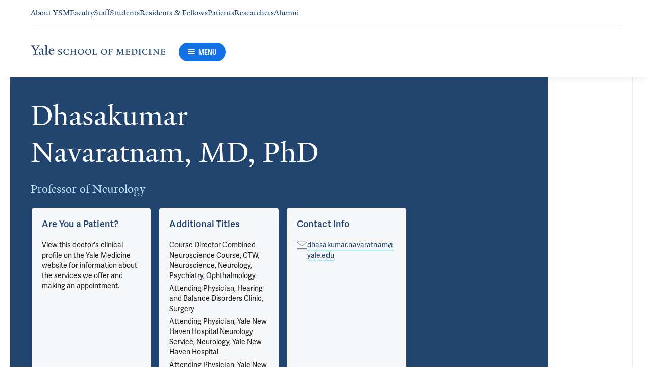

--- FILE ---
content_type: text/html; charset=utf-8
request_url: https://medicine.yale.edu/profile/dhasakumar-navaratnam/
body_size: 92432
content:




<!DOCTYPE html>
<html lang="en">
<head itemscope itemtype="https://schema.org/SpeakableSpecification">
            <script src="https://assets.adobedtm.com/be4705422c6a/6365b56ecd77/launch-f9a39045ce43.min.js" async></script>

    <!-- Google Tag Manager -->
    <!-- End Google Tag Manager -->

    <meta charset="utf-8"/>
    <meta name="viewport" content="width=device-width, initial-scale=1.0"/>
    <meta http-equiv="X-UA-Compatible" content="IE=EDGE"/>
    <title>Dhasakumar Navaratnam, MD, PhD | Yale School of Medicine</title>

    <link rel="preconnect" href="https://p.typekit.net">
    <link rel="dns-prefetch" href="https://p.typekit.net">
    <link rel="preconnect" href="https://use.typekit.net">
    <link rel="dns-prefetch" href="https://use.typekit.net">
    <link rel="preconnect" href="https://www.gstatic.com">
    <link rel="dns-prefetch" href="https://www.gstatic.com">

    <meta name="title" property="og:title" content="Dhasakumar Navaratnam, MD, PhD" />
<meta itemprop="xpath" content="/html/head/meta[@property='og:title']/@content" />

    <meta name="description" property="og:description" content="Dhasakumar Navaratnam MD, PhD is a neurotologist and neurologist who provides advanced comprehensive evaluation and treatment for patients with hearing and" />
<meta itemprop="xpath" content="/html/head/meta[@name='description']/@content" />



    
    
    

    <meta property="og:url" content="https://medicine.yale.edu/profile/dhasakumar-navaratnam/" />

    <meta name="site-name" property="og:site_name" content="Yale School of Medicine" />

    <meta property="og:type" content="website" />

    <meta property="og:title" content="Dhasakumar Navaratnam, MD, PhD" />

    <meta property="og:description" content="Dhasakumar Navaratnam MD, PhD is a neurotologist and neurologist who provides advanced comprehensive evaluation and treatment for patients with hearing and" />


    
    

    
    

    <meta name="twitter:card" content="summary" />

    
    
    <meta name="twitter:image:alt" content="DhasakumarNavaratnamProfile" />


        <meta property="og:image" content="https://ysm-res.cloudinary.com/image/upload/c_limit,f_auto,h_630,q_auto,w_1200/v1/yms/prod/c20229bc-7675-4424-aa9a-30c0a2686b7b" />

        <meta property="og:image:secure_url" content="https://ysm-res.cloudinary.com/image/upload/c_limit,f_auto,h_630,q_auto,w_1200/v1/yms/prod/c20229bc-7675-4424-aa9a-30c0a2686b7b" />

        <meta property="og:image:width" content="1200" />

        <meta property="og:image:height" content="630" />


    <meta property="fb:app_id" content="604142276782606" />


    <link rel="canonical" href="https://medicine.yale.edu/profile/dhasakumar-navaratnam/">

    <link rel="apple-touch-icon" sizes="180x180" href="https://cdn1.medicine.yale.edu/icons/ysm/apple-touch-icon.png">
    <link rel="icon" type="image/png" href="https://cdn1.medicine.yale.edu/icons/ysm/favicon-32x32.png" sizes="32x32">
    <link rel="icon" type="image/png" href="https://cdn1.medicine.yale.edu/icons/ysm/favicon-16x16.png" sizes="16x16">
    <link rel="manifest" href="https://cdn1.medicine.yale.edu/web-manifests/ysm/site.webmanifest">
    <link rel="shortcut icon" type="image/x-icon" href="https://cdn1.medicine.yale.edu/icons/ysm/favicon.ico"/>
    <meta name="msapplication-TileColor" content="#1271e3">
    <meta name="msapplication-config" content="https://cdn1.medicine.yale.edu/browser-configs/ysm/browserconfig.xml">
    <meta name="theme-color" content="#ffffff">

    <link rel="preload" href="https://cdn1.medicine.yale.edu/build/yalenew-italic-webfront.woff2" as="font" crossorigin>
    <link rel="preload" href="https://cdn1.medicine.yale.edu/build/yalenew-roman-webfont.woff2" as="font" crossorigin>
    <link rel="preload" href="https://use.typekit.net/eqf4dwf.css" as="style" crossorigin>

    <link data-chunk="main" rel="stylesheet" href="https://cdn1.medicine.yale.edu/build/main.907d39fbfa5ab74dae6b.css" crossorigin="anonymous" />
<link data-chunk="modules-profile-components-profile-details-ProfileDetails" rel="stylesheet" href="https://cdn1.medicine.yale.edu/build/4098.519e090d007d9af62d86.css" crossorigin="anonymous" />
<link data-chunk="modules-profile-components-profile-details-ProfileDetails" rel="stylesheet" href="https://cdn1.medicine.yale.edu/build/2977.ad2bb25f9ff2d919a316.css" crossorigin="anonymous" />
<link data-chunk="modules-profile-components-profile-details-ProfileDetails" rel="stylesheet" href="https://cdn1.medicine.yale.edu/build/5436.03673d36bc21f3621aa0.css" crossorigin="anonymous" />
<link data-chunk="modules-profile-components-profile-details-ProfileDetails" rel="stylesheet" href="https://cdn1.medicine.yale.edu/build/115.d478683c440a5bf6ee62.css" crossorigin="anonymous" />
<link data-chunk="modules-profile-components-profile-details-ProfileDetails" rel="stylesheet" href="https://cdn1.medicine.yale.edu/build/2944.39460b9b4c80b3748eaf.css" crossorigin="anonymous" />
<link data-chunk="modules-footer-components-Footer" rel="stylesheet" href="https://cdn1.medicine.yale.edu/build/3053.9d94d1be74c8b8d74e36.css" crossorigin="anonymous" />

    <link data-chunk="modules-footer-components-Footer" rel="preload" as="style" href="https://cdn1.medicine.yale.edu/build/3053.9d94d1be74c8b8d74e36.css" crossorigin="anonymous" />
<link data-chunk="modules-profile-components-profile-details-ProfileDetails" rel="preload" as="style" href="https://cdn1.medicine.yale.edu/build/2944.39460b9b4c80b3748eaf.css" crossorigin="anonymous" />
<link data-chunk="modules-profile-components-profile-details-ProfileDetails" rel="preload" as="style" href="https://cdn1.medicine.yale.edu/build/115.d478683c440a5bf6ee62.css" crossorigin="anonymous" />
<link data-chunk="modules-profile-components-profile-details-ProfileDetails" rel="preload" as="style" href="https://cdn1.medicine.yale.edu/build/5436.03673d36bc21f3621aa0.css" crossorigin="anonymous" />
<link data-chunk="modules-profile-components-profile-details-ProfileDetails" rel="preload" as="style" href="https://cdn1.medicine.yale.edu/build/2977.ad2bb25f9ff2d919a316.css" crossorigin="anonymous" />
<link data-chunk="modules-profile-components-profile-details-ProfileDetails" rel="preload" as="style" href="https://cdn1.medicine.yale.edu/build/4098.519e090d007d9af62d86.css" crossorigin="anonymous" />
<link data-chunk="main" rel="preload" as="style" href="https://cdn1.medicine.yale.edu/build/main.907d39fbfa5ab74dae6b.css" crossorigin="anonymous" />
<link data-chunk="main" rel="preload" as="script" href="https://cdn1.medicine.yale.edu/build/main.es2015.dfa5aecab8fbf1932152.js" crossorigin="anonymous" />
<link data-chunk="modules-profile-components-profile-details-ProfileDetails" rel="preload" as="script" href="https://cdn1.medicine.yale.edu/build/7011.es2015.fa8769cabe2bdf33637b.js" crossorigin="anonymous" />
<link data-chunk="modules-profile-components-profile-details-ProfileDetails" rel="preload" as="script" href="https://cdn1.medicine.yale.edu/build/1514.es2015.79d733912b018318aafb.js" crossorigin="anonymous" />
<link data-chunk="modules-profile-components-profile-details-ProfileDetails" rel="preload" as="script" href="https://cdn1.medicine.yale.edu/build/2561.es2015.001b7c8716509bb0275e.js" crossorigin="anonymous" />
<link data-chunk="modules-profile-components-profile-details-ProfileDetails" rel="preload" as="script" href="https://cdn1.medicine.yale.edu/build/4098.es2015.9e0d35381579dc29a84f.js" crossorigin="anonymous" />
<link data-chunk="modules-profile-components-profile-details-ProfileDetails" rel="preload" as="script" href="https://cdn1.medicine.yale.edu/build/2827.es2015.5a725a4f172cb57a081b.js" crossorigin="anonymous" />
<link data-chunk="modules-profile-components-profile-details-ProfileDetails" rel="preload" as="script" href="https://cdn1.medicine.yale.edu/build/7925.es2015.f5a19f566463bf60257a.js" crossorigin="anonymous" />
<link data-chunk="modules-profile-components-profile-details-ProfileDetails" rel="preload" as="script" href="https://cdn1.medicine.yale.edu/build/2680.es2015.f2df621f2f2c78b379c1.js" crossorigin="anonymous" />
<link data-chunk="modules-profile-components-profile-details-ProfileDetails" rel="preload" as="script" href="https://cdn1.medicine.yale.edu/build/2977.es2015.86efad1d2bde8db32c47.js" crossorigin="anonymous" />
<link data-chunk="modules-profile-components-profile-details-ProfileDetails" rel="preload" as="script" href="https://cdn1.medicine.yale.edu/build/5436.es2015.37da388f40e19e0f6ca3.js" crossorigin="anonymous" />
<link data-chunk="modules-profile-components-profile-details-ProfileDetails" rel="preload" as="script" href="https://cdn1.medicine.yale.edu/build/1087.es2015.29f39b22c70bfa07670c.js" crossorigin="anonymous" />
<link data-chunk="modules-profile-components-profile-details-ProfileDetails" rel="preload" as="script" href="https://cdn1.medicine.yale.edu/build/9206.es2015.a53004c6e2023f5c4408.js" crossorigin="anonymous" />
<link data-chunk="modules-profile-components-profile-details-ProfileDetails" rel="preload" as="script" href="https://cdn1.medicine.yale.edu/build/6633.es2015.0faea749b69d0099f91f.js" crossorigin="anonymous" />
<link data-chunk="modules-profile-components-profile-details-ProfileDetails" rel="preload" as="script" href="https://cdn1.medicine.yale.edu/build/7589.es2015.9b07fc9805f7ac0a2a18.js" crossorigin="anonymous" />
<link data-chunk="modules-profile-components-profile-details-ProfileDetails" rel="preload" as="script" href="https://cdn1.medicine.yale.edu/build/2944.es2015.049b88f789280205706f.js" crossorigin="anonymous" />
<link data-chunk="modules-footer-components-Footer" rel="preload" as="script" href="https://cdn1.medicine.yale.edu/build/3053.es2015.94f247814d7073bd03dd.js" crossorigin="anonymous" />



        <script data-schema="ProfilePage" type="application/ld+json">
            {"@type":"ProfilePage","mainEntity":{"@type":"Person","name":"Dhasakumar Navaratnam","description":"Dhasakumar Navaratnam MD, PhD is a neurotologist and neurologist who provides advanced comprehensive evaluation and treatment for patients with hearing and balance problems. He received his MD from the University of Colombo and his PhD from the University of Oxford. He completed his residency in neurology and post-doctoral training in hearing research at the University of Pennsylvania, Philadelphia, PA. Dr. Navaratnam is funded by the NIH and performs basic science research on aspects of hearing and balance, and regeneration in the auditory and vestibular systems.","url":"https://medicine.yale.edu/profile/dhasakumar-navaratnam/","email":"dhasakumar.navaratnam@yale.edu","telephone":"+18779253637","image":{"@type":"ImageObject","url":"https://ysm-res.cloudinary.com/image/upload/c_limit,f_auto,h_630,q_auto,w_1200/v1/yms/prod/c20229bc-7675-4424-aa9a-30c0a2686b7b","description":"DhasakumarNavaratnamProfile","height":1200,"width":630,"@context":"https://schema.org"},"address":[],"workLocation":[],"honorificSuffix":["MD","PhD"],"award":[],"jobTitle":["Professor of Neurology"],"affiliation":[{"@type":"Organization","name":"Balance Problems","@context":"https://schema.org"},{"@type":"Organization","name":"Headache & Facial Pain Center","url":"https://medicine.yale.edu/neurology/divisions/primary-care-neurology-headache/","@context":"https://schema.org"},{"@type":"Organization","name":"Hearing & Balance Program","url":"https://www.yalemedicine.org/departments/surgery","@context":"https://schema.org"},{"@type":"Organization","name":"Interdepartmental Neuroscience Program","url":"https://medicine.yale.edu/inp/","@context":"https://schema.org"},{"@type":"Organization","name":"Navaratnam Lab","url":"https://medicine.yale.edu/lab/navaratnam/","@context":"https://schema.org"},{"@type":"Organization","name":"Neurology","url":"https://medicine.yale.edu/neurology/","@context":"https://schema.org"},{"@type":"Organization","name":"Neuroscience","url":"https://medicine.yale.edu/neuroscience/","@context":"https://schema.org"},{"@type":"Organization","name":"Neuroscience Track","url":"https://medicine.yale.edu/bbs/tracks/neuroscience/","@context":"https://schema.org"},{"@type":"Organization","name":"Stroke Center","url":"https://medicine.yale.edu/neurology/divisions/vascular-neuro/","@context":"https://schema.org"},{"@type":"Organization","name":"Stroke Telemedicine Program","@context":"https://schema.org"},{"@type":"Organization","name":"Vascular Neurology","url":"https://medicine.yale.edu/neurology/divisions/vascular-neuro/","@context":"https://schema.org"},{"@type":"Organization","name":"Yale Combined Program in the Biological and Biomedical Sciences (BBS)","url":"https://medicine.yale.edu/bbs/","@context":"https://schema.org"},{"@type":"Organization","name":"Yale Medicine","url":"https://www.yalemedicine.org/","@context":"https://schema.org"},{"@type":"Organization","name":"Yale Ventures","url":"https://ventures.yale.edu/","@context":"https://schema.org"},{"@type":"Organization","name":"Yale-BI Biomedical Data Science Fellowship","@context":"https://schema.org"}],"alumniOf":[{"@type":"Organization","name":"University of Pennsylvania (2001)","@context":"https://schema.org"},{"@type":"Organization","name":"University of Pennsylvania (1997)","@context":"https://schema.org"},{"@type":"Organization","name":"Oxford University (1991)","@context":"https://schema.org"},{"@type":"Organization","name":"University of Colombo (1986)","@context":"https://schema.org"}],"sameAs":["https://www.yalemedicine.org/specialists/dhasakumar-navaratnam"],"updatedDate":"2025-10-05T00:00:00.0000000Z","@context":"https://schema.org"},"@context":"https://schema.org"}
        </script>
        <script data-schema="MedicalScholarlyArticle" type="application/ld+json">
            {"@type":"MedicalScholarlyArticle","publicationType":"Journal Article","inLanguage":"en-US","headline":"Clot Composition and Ischemic Stroke Etiology: A Contemporary Narrative Review","url":"https://pubmed.ncbi.nlm.nih.gov/40943965","author":[{"@type":"Person","name":"Dhasakumar Navaratnam","description":"Dhasakumar Navaratnam MD, PhD is a neurotologist and neurologist who provides advanced comprehensive evaluation and treatment for patients with hearing and balance problems. He received his MD from the University of Colombo and his PhD from the University of Oxford. He completed his residency in neurology and post-doctoral training in hearing research at the University of Pennsylvania, Philadelphia, PA. Dr. Navaratnam is funded by the NIH and performs basic science research on aspects of hearing and balance, and regeneration in the auditory and vestibular systems.","url":"https://medicine.yale.edu/profile/dhasakumar-navaratnam/","email":"dhasakumar.navaratnam@yale.edu","telephone":"+18779253637","image":{"@type":"ImageObject","url":"https://ysm-res.cloudinary.com/image/upload/c_limit,f_auto,h_630,q_auto,w_1200/v1/yms/prod/c20229bc-7675-4424-aa9a-30c0a2686b7b","description":"DhasakumarNavaratnamProfile","height":1200,"width":630,"@context":"https://schema.org"},"address":[],"workLocation":[],"honorificSuffix":["MD","PhD"],"award":[],"jobTitle":["Professor of Neurology"],"affiliation":[{"@type":"Organization","name":"Balance Problems","@context":"https://schema.org"},{"@type":"Organization","name":"Headache & Facial Pain Center","url":"https://medicine.yale.edu/neurology/divisions/primary-care-neurology-headache/","@context":"https://schema.org"},{"@type":"Organization","name":"Hearing & Balance Program","url":"https://www.yalemedicine.org/departments/surgery","@context":"https://schema.org"},{"@type":"Organization","name":"Interdepartmental Neuroscience Program","url":"https://medicine.yale.edu/inp/","@context":"https://schema.org"},{"@type":"Organization","name":"Navaratnam Lab","url":"https://medicine.yale.edu/lab/navaratnam/","@context":"https://schema.org"},{"@type":"Organization","name":"Neurology","url":"https://medicine.yale.edu/neurology/","@context":"https://schema.org"},{"@type":"Organization","name":"Neuroscience","url":"https://medicine.yale.edu/neuroscience/","@context":"https://schema.org"},{"@type":"Organization","name":"Neuroscience Track","url":"https://medicine.yale.edu/bbs/tracks/neuroscience/","@context":"https://schema.org"},{"@type":"Organization","name":"Stroke Center","url":"https://medicine.yale.edu/neurology/divisions/vascular-neuro/","@context":"https://schema.org"},{"@type":"Organization","name":"Stroke Telemedicine Program","@context":"https://schema.org"},{"@type":"Organization","name":"Vascular Neurology","url":"https://medicine.yale.edu/neurology/divisions/vascular-neuro/","@context":"https://schema.org"},{"@type":"Organization","name":"Yale Combined Program in the Biological and Biomedical Sciences (BBS)","url":"https://medicine.yale.edu/bbs/","@context":"https://schema.org"},{"@type":"Organization","name":"Yale Medicine","url":"https://www.yalemedicine.org/","@context":"https://schema.org"},{"@type":"Organization","name":"Yale Ventures","url":"https://ventures.yale.edu/","@context":"https://schema.org"},{"@type":"Organization","name":"Yale-BI Biomedical Data Science Fellowship","@context":"https://schema.org"}],"alumniOf":[{"@type":"Organization","name":"University of Pennsylvania (2001)","@context":"https://schema.org"},{"@type":"Organization","name":"University of Pennsylvania (1997)","@context":"https://schema.org"},{"@type":"Organization","name":"Oxford University (1991)","@context":"https://schema.org"},{"@type":"Organization","name":"University of Colombo (1986)","@context":"https://schema.org"}],"sameAs":["https://www.yalemedicine.org/specialists/dhasakumar-navaratnam"],"updatedDate":"2025-10-05T00:00:00.0000000Z","@context":"https://schema.org"}],"description":"Kosyakovsky J, Rossitto C, <span data-id=\"119383\">Antonios J</span>, <span data-id=\"125928\">Renedo D</span>, Stapleton C, <span data-id=\"97674\">Sansing L</span>, <strong data-id=\"63775\">Navaratnam D</strong>, <span data-id=\"132416\">Giles J</span>, Patel A, <span data-id=\"79358\">Matouk C</span>, <span data-id=\"110765\">Sujijantarat N</span>. <span data-type=\"title\">Clot Composition and Ischemic Stroke Etiology: A Contemporary Narrative Review</span>. Journal Of Clinical Medicine 2025, 14: 6203. <a href=\"https://pubmed.ncbi.nlm.nih.gov/40943965\" target=\"_blank\">PMID: 40943965</a>, <a href=\"https://www.ncbi.nlm.nih.gov/pmc/articles/PMC12429028\" target=\"_blank\">PMCID: PMC12429028</a>, <a href=\"https://doi.org/10.3390/jcm14176203\" target=\"_blank\">DOI: 10.3390/jcm14176203</a>.","@context":"https://schema.org"}
        </script>
        <script data-schema="MedicalScholarlyArticle" type="application/ld+json">
            {"@type":"MedicalScholarlyArticle","publicationType":"Journal Article","inLanguage":"en-US","headline":"Characterizing Stroke Clots Using Single‐Cell Sequencing","url":"https://pubmed.ncbi.nlm.nih.gov/40878981","author":[{"@type":"Person","name":"Dhasakumar Navaratnam","description":"Dhasakumar Navaratnam MD, PhD is a neurotologist and neurologist who provides advanced comprehensive evaluation and treatment for patients with hearing and balance problems. He received his MD from the University of Colombo and his PhD from the University of Oxford. He completed his residency in neurology and post-doctoral training in hearing research at the University of Pennsylvania, Philadelphia, PA. Dr. Navaratnam is funded by the NIH and performs basic science research on aspects of hearing and balance, and regeneration in the auditory and vestibular systems.","url":"https://medicine.yale.edu/profile/dhasakumar-navaratnam/","email":"dhasakumar.navaratnam@yale.edu","telephone":"+18779253637","image":{"@type":"ImageObject","url":"https://ysm-res.cloudinary.com/image/upload/c_limit,f_auto,h_630,q_auto,w_1200/v1/yms/prod/c20229bc-7675-4424-aa9a-30c0a2686b7b","description":"DhasakumarNavaratnamProfile","height":1200,"width":630,"@context":"https://schema.org"},"address":[],"workLocation":[],"honorificSuffix":["MD","PhD"],"award":[],"jobTitle":["Professor of Neurology"],"affiliation":[{"@type":"Organization","name":"Balance Problems","@context":"https://schema.org"},{"@type":"Organization","name":"Headache & Facial Pain Center","url":"https://medicine.yale.edu/neurology/divisions/primary-care-neurology-headache/","@context":"https://schema.org"},{"@type":"Organization","name":"Hearing & Balance Program","url":"https://www.yalemedicine.org/departments/surgery","@context":"https://schema.org"},{"@type":"Organization","name":"Interdepartmental Neuroscience Program","url":"https://medicine.yale.edu/inp/","@context":"https://schema.org"},{"@type":"Organization","name":"Navaratnam Lab","url":"https://medicine.yale.edu/lab/navaratnam/","@context":"https://schema.org"},{"@type":"Organization","name":"Neurology","url":"https://medicine.yale.edu/neurology/","@context":"https://schema.org"},{"@type":"Organization","name":"Neuroscience","url":"https://medicine.yale.edu/neuroscience/","@context":"https://schema.org"},{"@type":"Organization","name":"Neuroscience Track","url":"https://medicine.yale.edu/bbs/tracks/neuroscience/","@context":"https://schema.org"},{"@type":"Organization","name":"Stroke Center","url":"https://medicine.yale.edu/neurology/divisions/vascular-neuro/","@context":"https://schema.org"},{"@type":"Organization","name":"Stroke Telemedicine Program","@context":"https://schema.org"},{"@type":"Organization","name":"Vascular Neurology","url":"https://medicine.yale.edu/neurology/divisions/vascular-neuro/","@context":"https://schema.org"},{"@type":"Organization","name":"Yale Combined Program in the Biological and Biomedical Sciences (BBS)","url":"https://medicine.yale.edu/bbs/","@context":"https://schema.org"},{"@type":"Organization","name":"Yale Medicine","url":"https://www.yalemedicine.org/","@context":"https://schema.org"},{"@type":"Organization","name":"Yale Ventures","url":"https://ventures.yale.edu/","@context":"https://schema.org"},{"@type":"Organization","name":"Yale-BI Biomedical Data Science Fellowship","@context":"https://schema.org"}],"alumniOf":[{"@type":"Organization","name":"University of Pennsylvania (2001)","@context":"https://schema.org"},{"@type":"Organization","name":"University of Pennsylvania (1997)","@context":"https://schema.org"},{"@type":"Organization","name":"Oxford University (1991)","@context":"https://schema.org"},{"@type":"Organization","name":"University of Colombo (1986)","@context":"https://schema.org"}],"sameAs":["https://www.yalemedicine.org/specialists/dhasakumar-navaratnam"],"updatedDate":"2025-10-05T00:00:00.0000000Z","@context":"https://schema.org"}],"description":"<span data-id=\"125928\">Renedo D</span>, <span data-id=\"70752\">Barak T</span>, <span data-id=\"117533\">DeLong J</span>, Acosta J, <span data-id=\"110765\">Sujijantarat N</span>, <span data-id=\"123984\">Koo A</span>, <span data-id=\"128294\">Rivier C</span>, <span data-id=\"141797\">Clocchiatti-Tuozzo S</span>, <span data-id=\"147466\">Huo S</span>, <span data-id=\"119383\">Antonios J</span>, <span data-id=\"132416\">Giles J</span>, <span data-id=\"108332\">Falcone G</span>, <span data-id=\"91430\">Sheth K</span>, <span data-id=\"82971\">Hebert R</span>, <span data-id=\"65477\">Gunel M</span>, <span data-id=\"97674\">Sansing L</span>, <strong data-id=\"63775\">Navaratnam D</strong>, <span data-id=\"79358\">Matouk C</span>. <span data-type=\"title\">Characterizing Stroke Clots Using Single‐Cell Sequencing</span>. Journal Of The American Heart Association 2025, 14: ejaha/2025/041738-t. <a href=\"https://pubmed.ncbi.nlm.nih.gov/40878981\" target=\"_blank\">PMID: 40878981</a>, <a href=\"https://www.ncbi.nlm.nih.gov/pmc/articles/PMC12553457\" target=\"_blank\">PMCID: PMC12553457</a>, <a href=\"https://doi.org/10.1161/jaha.125.041738\" target=\"_blank\">DOI: 10.1161/jaha.125.041738</a>.","@context":"https://schema.org"}
        </script>
        <script data-schema="MedicalScholarlyArticle" type="application/ld+json">
            {"@type":"MedicalScholarlyArticle","publicationType":"Journal Article","inLanguage":"en-US","headline":"Chloride binding does not influence prestin motor speed at very high frequencies in the mouse outer hair cell","url":"https://pubmed.ncbi.nlm.nih.gov/40865532","author":[{"@type":"Person","name":"Dhasakumar Navaratnam","description":"Dhasakumar Navaratnam MD, PhD is a neurotologist and neurologist who provides advanced comprehensive evaluation and treatment for patients with hearing and balance problems. He received his MD from the University of Colombo and his PhD from the University of Oxford. He completed his residency in neurology and post-doctoral training in hearing research at the University of Pennsylvania, Philadelphia, PA. Dr. Navaratnam is funded by the NIH and performs basic science research on aspects of hearing and balance, and regeneration in the auditory and vestibular systems.","url":"https://medicine.yale.edu/profile/dhasakumar-navaratnam/","email":"dhasakumar.navaratnam@yale.edu","telephone":"+18779253637","image":{"@type":"ImageObject","url":"https://ysm-res.cloudinary.com/image/upload/c_limit,f_auto,h_630,q_auto,w_1200/v1/yms/prod/c20229bc-7675-4424-aa9a-30c0a2686b7b","description":"DhasakumarNavaratnamProfile","height":1200,"width":630,"@context":"https://schema.org"},"address":[],"workLocation":[],"honorificSuffix":["MD","PhD"],"award":[],"jobTitle":["Professor of Neurology"],"affiliation":[{"@type":"Organization","name":"Balance Problems","@context":"https://schema.org"},{"@type":"Organization","name":"Headache & Facial Pain Center","url":"https://medicine.yale.edu/neurology/divisions/primary-care-neurology-headache/","@context":"https://schema.org"},{"@type":"Organization","name":"Hearing & Balance Program","url":"https://www.yalemedicine.org/departments/surgery","@context":"https://schema.org"},{"@type":"Organization","name":"Interdepartmental Neuroscience Program","url":"https://medicine.yale.edu/inp/","@context":"https://schema.org"},{"@type":"Organization","name":"Navaratnam Lab","url":"https://medicine.yale.edu/lab/navaratnam/","@context":"https://schema.org"},{"@type":"Organization","name":"Neurology","url":"https://medicine.yale.edu/neurology/","@context":"https://schema.org"},{"@type":"Organization","name":"Neuroscience","url":"https://medicine.yale.edu/neuroscience/","@context":"https://schema.org"},{"@type":"Organization","name":"Neuroscience Track","url":"https://medicine.yale.edu/bbs/tracks/neuroscience/","@context":"https://schema.org"},{"@type":"Organization","name":"Stroke Center","url":"https://medicine.yale.edu/neurology/divisions/vascular-neuro/","@context":"https://schema.org"},{"@type":"Organization","name":"Stroke Telemedicine Program","@context":"https://schema.org"},{"@type":"Organization","name":"Vascular Neurology","url":"https://medicine.yale.edu/neurology/divisions/vascular-neuro/","@context":"https://schema.org"},{"@type":"Organization","name":"Yale Combined Program in the Biological and Biomedical Sciences (BBS)","url":"https://medicine.yale.edu/bbs/","@context":"https://schema.org"},{"@type":"Organization","name":"Yale Medicine","url":"https://www.yalemedicine.org/","@context":"https://schema.org"},{"@type":"Organization","name":"Yale Ventures","url":"https://ventures.yale.edu/","@context":"https://schema.org"},{"@type":"Organization","name":"Yale-BI Biomedical Data Science Fellowship","@context":"https://schema.org"}],"alumniOf":[{"@type":"Organization","name":"University of Pennsylvania (2001)","@context":"https://schema.org"},{"@type":"Organization","name":"University of Pennsylvania (1997)","@context":"https://schema.org"},{"@type":"Organization","name":"Oxford University (1991)","@context":"https://schema.org"},{"@type":"Organization","name":"University of Colombo (1986)","@context":"https://schema.org"}],"sameAs":["https://www.yalemedicine.org/specialists/dhasakumar-navaratnam"],"updatedDate":"2025-10-05T00:00:00.0000000Z","@context":"https://schema.org"}],"description":"<span data-id=\"68368\">Bai J</span>, Zhang C, Bahader I, Strenzke N, Renigunta V, Oliver D, <strong data-id=\"63775\">Navaratnam D</strong>, Beckstein O, <span data-id=\"62006\">Santos-Sacchi J</span>. <span data-type=\"title\">Chloride binding does not influence prestin motor speed at very high frequencies in the mouse outer hair cell</span>. Structure 2025, 33: 1805-1811. <a href=\"https://pubmed.ncbi.nlm.nih.gov/40865532\" target=\"_blank\">PMID: 40865532</a>, <a href=\"https://doi.org/10.1016/j.str.2025.08.016\" target=\"_blank\">DOI: 10.1016/j.str.2025.08.016</a>.","@context":"https://schema.org"}
        </script>
        <script data-schema="MedicalScholarlyArticle" type="application/ld+json">
            {"@type":"MedicalScholarlyArticle","publicationType":"Journal Article","inLanguage":"en-US","headline":"Chloride binding does not influence prestin motor speed at very high frequencies in the mouse outer hair cell","url":"https://pubmed.ncbi.nlm.nih.gov/40403717","author":[{"@type":"Person","name":"Dhasakumar Navaratnam","description":"Dhasakumar Navaratnam MD, PhD is a neurotologist and neurologist who provides advanced comprehensive evaluation and treatment for patients with hearing and balance problems. He received his MD from the University of Colombo and his PhD from the University of Oxford. He completed his residency in neurology and post-doctoral training in hearing research at the University of Pennsylvania, Philadelphia, PA. Dr. Navaratnam is funded by the NIH and performs basic science research on aspects of hearing and balance, and regeneration in the auditory and vestibular systems.","url":"https://medicine.yale.edu/profile/dhasakumar-navaratnam/","email":"dhasakumar.navaratnam@yale.edu","telephone":"+18779253637","image":{"@type":"ImageObject","url":"https://ysm-res.cloudinary.com/image/upload/c_limit,f_auto,h_630,q_auto,w_1200/v1/yms/prod/c20229bc-7675-4424-aa9a-30c0a2686b7b","description":"DhasakumarNavaratnamProfile","height":1200,"width":630,"@context":"https://schema.org"},"address":[],"workLocation":[],"honorificSuffix":["MD","PhD"],"award":[],"jobTitle":["Professor of Neurology"],"affiliation":[{"@type":"Organization","name":"Balance Problems","@context":"https://schema.org"},{"@type":"Organization","name":"Headache & Facial Pain Center","url":"https://medicine.yale.edu/neurology/divisions/primary-care-neurology-headache/","@context":"https://schema.org"},{"@type":"Organization","name":"Hearing & Balance Program","url":"https://www.yalemedicine.org/departments/surgery","@context":"https://schema.org"},{"@type":"Organization","name":"Interdepartmental Neuroscience Program","url":"https://medicine.yale.edu/inp/","@context":"https://schema.org"},{"@type":"Organization","name":"Navaratnam Lab","url":"https://medicine.yale.edu/lab/navaratnam/","@context":"https://schema.org"},{"@type":"Organization","name":"Neurology","url":"https://medicine.yale.edu/neurology/","@context":"https://schema.org"},{"@type":"Organization","name":"Neuroscience","url":"https://medicine.yale.edu/neuroscience/","@context":"https://schema.org"},{"@type":"Organization","name":"Neuroscience Track","url":"https://medicine.yale.edu/bbs/tracks/neuroscience/","@context":"https://schema.org"},{"@type":"Organization","name":"Stroke Center","url":"https://medicine.yale.edu/neurology/divisions/vascular-neuro/","@context":"https://schema.org"},{"@type":"Organization","name":"Stroke Telemedicine Program","@context":"https://schema.org"},{"@type":"Organization","name":"Vascular Neurology","url":"https://medicine.yale.edu/neurology/divisions/vascular-neuro/","@context":"https://schema.org"},{"@type":"Organization","name":"Yale Combined Program in the Biological and Biomedical Sciences (BBS)","url":"https://medicine.yale.edu/bbs/","@context":"https://schema.org"},{"@type":"Organization","name":"Yale Medicine","url":"https://www.yalemedicine.org/","@context":"https://schema.org"},{"@type":"Organization","name":"Yale Ventures","url":"https://ventures.yale.edu/","@context":"https://schema.org"},{"@type":"Organization","name":"Yale-BI Biomedical Data Science Fellowship","@context":"https://schema.org"}],"alumniOf":[{"@type":"Organization","name":"University of Pennsylvania (2001)","@context":"https://schema.org"},{"@type":"Organization","name":"University of Pennsylvania (1997)","@context":"https://schema.org"},{"@type":"Organization","name":"Oxford University (1991)","@context":"https://schema.org"},{"@type":"Organization","name":"University of Colombo (1986)","@context":"https://schema.org"}],"sameAs":["https://www.yalemedicine.org/specialists/dhasakumar-navaratnam"],"updatedDate":"2025-10-05T00:00:00.0000000Z","@context":"https://schema.org"}],"description":"<span data-id=\"68368\">Bai J</span>, Zhang C, Bahader I, Strenzke N, Renigunta V, Oliver D, <strong data-id=\"63775\">Navaratnam D</strong>, Beckstein O, <span data-id=\"62006\">Santos-Sacchi J</span>. <span data-type=\"title\">Chloride binding does not influence prestin motor speed at very high frequencies in the mouse outer hair cell</span>. Structure 2025, 33: 1417-1424.e3. <a href=\"https://pubmed.ncbi.nlm.nih.gov/40403717\" target=\"_blank\">PMID: 40403717</a>, <a href=\"https://www.ncbi.nlm.nih.gov/pmc/articles/PMC12335374\" target=\"_blank\">PMCID: PMC12335374</a>, <a href=\"https://doi.org/10.1016/j.str.2025.04.019\" target=\"_blank\">DOI: 10.1016/j.str.2025.04.019</a>.","@context":"https://schema.org"}
        </script>
        <script data-schema="MedicalScholarlyArticle" type="application/ld+json">
            {"@type":"MedicalScholarlyArticle","publicationType":"Journal Article","inLanguage":"en-US","headline":"BPS2025 - Conformational transition of prestin—the electro-mechanical transducer in outer hair cells of the in","url":"https://doi.org/10.1016/j.bpj.2024.11.1746","author":[{"@type":"Person","name":"Dhasakumar Navaratnam","description":"Dhasakumar Navaratnam MD, PhD is a neurotologist and neurologist who provides advanced comprehensive evaluation and treatment for patients with hearing and balance problems. He received his MD from the University of Colombo and his PhD from the University of Oxford. He completed his residency in neurology and post-doctoral training in hearing research at the University of Pennsylvania, Philadelphia, PA. Dr. Navaratnam is funded by the NIH and performs basic science research on aspects of hearing and balance, and regeneration in the auditory and vestibular systems.","url":"https://medicine.yale.edu/profile/dhasakumar-navaratnam/","email":"dhasakumar.navaratnam@yale.edu","telephone":"+18779253637","image":{"@type":"ImageObject","url":"https://ysm-res.cloudinary.com/image/upload/c_limit,f_auto,h_630,q_auto,w_1200/v1/yms/prod/c20229bc-7675-4424-aa9a-30c0a2686b7b","description":"DhasakumarNavaratnamProfile","height":1200,"width":630,"@context":"https://schema.org"},"address":[],"workLocation":[],"honorificSuffix":["MD","PhD"],"award":[],"jobTitle":["Professor of Neurology"],"affiliation":[{"@type":"Organization","name":"Balance Problems","@context":"https://schema.org"},{"@type":"Organization","name":"Headache & Facial Pain Center","url":"https://medicine.yale.edu/neurology/divisions/primary-care-neurology-headache/","@context":"https://schema.org"},{"@type":"Organization","name":"Hearing & Balance Program","url":"https://www.yalemedicine.org/departments/surgery","@context":"https://schema.org"},{"@type":"Organization","name":"Interdepartmental Neuroscience Program","url":"https://medicine.yale.edu/inp/","@context":"https://schema.org"},{"@type":"Organization","name":"Navaratnam Lab","url":"https://medicine.yale.edu/lab/navaratnam/","@context":"https://schema.org"},{"@type":"Organization","name":"Neurology","url":"https://medicine.yale.edu/neurology/","@context":"https://schema.org"},{"@type":"Organization","name":"Neuroscience","url":"https://medicine.yale.edu/neuroscience/","@context":"https://schema.org"},{"@type":"Organization","name":"Neuroscience Track","url":"https://medicine.yale.edu/bbs/tracks/neuroscience/","@context":"https://schema.org"},{"@type":"Organization","name":"Stroke Center","url":"https://medicine.yale.edu/neurology/divisions/vascular-neuro/","@context":"https://schema.org"},{"@type":"Organization","name":"Stroke Telemedicine Program","@context":"https://schema.org"},{"@type":"Organization","name":"Vascular Neurology","url":"https://medicine.yale.edu/neurology/divisions/vascular-neuro/","@context":"https://schema.org"},{"@type":"Organization","name":"Yale Combined Program in the Biological and Biomedical Sciences (BBS)","url":"https://medicine.yale.edu/bbs/","@context":"https://schema.org"},{"@type":"Organization","name":"Yale Medicine","url":"https://www.yalemedicine.org/","@context":"https://schema.org"},{"@type":"Organization","name":"Yale Ventures","url":"https://ventures.yale.edu/","@context":"https://schema.org"},{"@type":"Organization","name":"Yale-BI Biomedical Data Science Fellowship","@context":"https://schema.org"}],"alumniOf":[{"@type":"Organization","name":"University of Pennsylvania (2001)","@context":"https://schema.org"},{"@type":"Organization","name":"University of Pennsylvania (1997)","@context":"https://schema.org"},{"@type":"Organization","name":"Oxford University (1991)","@context":"https://schema.org"},{"@type":"Organization","name":"University of Colombo (1986)","@context":"https://schema.org"}],"sameAs":["https://www.yalemedicine.org/specialists/dhasakumar-navaratnam"],"updatedDate":"2025-10-05T00:00:00.0000000Z","@context":"https://schema.org"}],"description":"Zhang C, Mariadasse R, Beckstein O, <span data-id=\"62006\">Santos-Sacchi J</span>, <strong data-id=\"63775\">Navaratnam D</strong>. <span data-type=\"title\">BPS2025 - Conformational transition of prestin—the electro-mechanical transducer in outer hair cells of the inner ear</span>. Biophysical Journal 2025, 124: 315a. <a href=\"https://doi.org/10.1016/j.bpj.2024.11.1746\" target=\"_blank\">DOI: 10.1016/j.bpj.2024.11.1746</a>.","@context":"https://schema.org"}
        </script>
        <script data-schema="MedicalScholarlyArticle" type="application/ld+json">
            {"@type":"MedicalScholarlyArticle","publicationType":"Journal Article","inLanguage":"en-US","headline":"Is Clot Composition Associated With Cause of Stroke? A Systematic Review and Meta‐Analysis","url":"https://doi.org/10.1161/svin.124.001426","author":[{"@type":"Person","name":"Dhasakumar Navaratnam","description":"Dhasakumar Navaratnam MD, PhD is a neurotologist and neurologist who provides advanced comprehensive evaluation and treatment for patients with hearing and balance problems. He received his MD from the University of Colombo and his PhD from the University of Oxford. He completed his residency in neurology and post-doctoral training in hearing research at the University of Pennsylvania, Philadelphia, PA. Dr. Navaratnam is funded by the NIH and performs basic science research on aspects of hearing and balance, and regeneration in the auditory and vestibular systems.","url":"https://medicine.yale.edu/profile/dhasakumar-navaratnam/","email":"dhasakumar.navaratnam@yale.edu","telephone":"+18779253637","image":{"@type":"ImageObject","url":"https://ysm-res.cloudinary.com/image/upload/c_limit,f_auto,h_630,q_auto,w_1200/v1/yms/prod/c20229bc-7675-4424-aa9a-30c0a2686b7b","description":"DhasakumarNavaratnamProfile","height":1200,"width":630,"@context":"https://schema.org"},"address":[],"workLocation":[],"honorificSuffix":["MD","PhD"],"award":[],"jobTitle":["Professor of Neurology"],"affiliation":[{"@type":"Organization","name":"Balance Problems","@context":"https://schema.org"},{"@type":"Organization","name":"Headache & Facial Pain Center","url":"https://medicine.yale.edu/neurology/divisions/primary-care-neurology-headache/","@context":"https://schema.org"},{"@type":"Organization","name":"Hearing & Balance Program","url":"https://www.yalemedicine.org/departments/surgery","@context":"https://schema.org"},{"@type":"Organization","name":"Interdepartmental Neuroscience Program","url":"https://medicine.yale.edu/inp/","@context":"https://schema.org"},{"@type":"Organization","name":"Navaratnam Lab","url":"https://medicine.yale.edu/lab/navaratnam/","@context":"https://schema.org"},{"@type":"Organization","name":"Neurology","url":"https://medicine.yale.edu/neurology/","@context":"https://schema.org"},{"@type":"Organization","name":"Neuroscience","url":"https://medicine.yale.edu/neuroscience/","@context":"https://schema.org"},{"@type":"Organization","name":"Neuroscience Track","url":"https://medicine.yale.edu/bbs/tracks/neuroscience/","@context":"https://schema.org"},{"@type":"Organization","name":"Stroke Center","url":"https://medicine.yale.edu/neurology/divisions/vascular-neuro/","@context":"https://schema.org"},{"@type":"Organization","name":"Stroke Telemedicine Program","@context":"https://schema.org"},{"@type":"Organization","name":"Vascular Neurology","url":"https://medicine.yale.edu/neurology/divisions/vascular-neuro/","@context":"https://schema.org"},{"@type":"Organization","name":"Yale Combined Program in the Biological and Biomedical Sciences (BBS)","url":"https://medicine.yale.edu/bbs/","@context":"https://schema.org"},{"@type":"Organization","name":"Yale Medicine","url":"https://www.yalemedicine.org/","@context":"https://schema.org"},{"@type":"Organization","name":"Yale Ventures","url":"https://ventures.yale.edu/","@context":"https://schema.org"},{"@type":"Organization","name":"Yale-BI Biomedical Data Science Fellowship","@context":"https://schema.org"}],"alumniOf":[{"@type":"Organization","name":"University of Pennsylvania (2001)","@context":"https://schema.org"},{"@type":"Organization","name":"University of Pennsylvania (1997)","@context":"https://schema.org"},{"@type":"Organization","name":"Oxford University (1991)","@context":"https://schema.org"},{"@type":"Organization","name":"University of Colombo (1986)","@context":"https://schema.org"}],"sameAs":["https://www.yalemedicine.org/specialists/dhasakumar-navaratnam"],"updatedDate":"2025-10-05T00:00:00.0000000Z","@context":"https://schema.org"}],"description":"<span data-id=\"110765\">Sujijantarat N</span>, Templeton K, <span data-id=\"119383\">Antonios J</span>, <span data-id=\"125928\">Renedo D</span>, <span data-id=\"123984\">Koo A</span>, Haynes J, Fathima B, Amllay A, <span data-id=\"152490\">Nowicki K</span>, Huttner A, <span data-id=\"132416\">Giles J</span>, <strong data-id=\"63775\">Navaratnam D</strong>, <span data-id=\"97674\">Sansing L</span>, <span data-id=\"82971\">Hebert R</span>, King J, <span data-id=\"79358\">Matouk C</span>. <span data-type=\"title\">Is Clot Composition Associated With Cause of Stroke? A Systematic Review and Meta‐Analysis</span>. Stroke Vascular And Interventional Neurology 2024, 4 <a href=\"https://doi.org/10.1161/svin.124.001426\" target=\"_blank\">DOI: 10.1161/svin.124.001426</a>.","@context":"https://schema.org"}
        </script>
        <script data-schema="MedicalScholarlyArticle" type="application/ld+json">
            {"@type":"MedicalScholarlyArticle","publicationType":"Journal Article","inLanguage":"en-US","headline":"Single-cell transcriptomic atlas reveals increased regeneration in diseased human inner ear balance organs","url":"https://pubmed.ncbi.nlm.nih.gov/38844821","author":[{"@type":"Person","name":"Dhasakumar Navaratnam","description":"Dhasakumar Navaratnam MD, PhD is a neurotologist and neurologist who provides advanced comprehensive evaluation and treatment for patients with hearing and balance problems. He received his MD from the University of Colombo and his PhD from the University of Oxford. He completed his residency in neurology and post-doctoral training in hearing research at the University of Pennsylvania, Philadelphia, PA. Dr. Navaratnam is funded by the NIH and performs basic science research on aspects of hearing and balance, and regeneration in the auditory and vestibular systems.","url":"https://medicine.yale.edu/profile/dhasakumar-navaratnam/","email":"dhasakumar.navaratnam@yale.edu","telephone":"+18779253637","image":{"@type":"ImageObject","url":"https://ysm-res.cloudinary.com/image/upload/c_limit,f_auto,h_630,q_auto,w_1200/v1/yms/prod/c20229bc-7675-4424-aa9a-30c0a2686b7b","description":"DhasakumarNavaratnamProfile","height":1200,"width":630,"@context":"https://schema.org"},"address":[],"workLocation":[],"honorificSuffix":["MD","PhD"],"award":[],"jobTitle":["Professor of Neurology"],"affiliation":[{"@type":"Organization","name":"Balance Problems","@context":"https://schema.org"},{"@type":"Organization","name":"Headache & Facial Pain Center","url":"https://medicine.yale.edu/neurology/divisions/primary-care-neurology-headache/","@context":"https://schema.org"},{"@type":"Organization","name":"Hearing & Balance Program","url":"https://www.yalemedicine.org/departments/surgery","@context":"https://schema.org"},{"@type":"Organization","name":"Interdepartmental Neuroscience Program","url":"https://medicine.yale.edu/inp/","@context":"https://schema.org"},{"@type":"Organization","name":"Navaratnam Lab","url":"https://medicine.yale.edu/lab/navaratnam/","@context":"https://schema.org"},{"@type":"Organization","name":"Neurology","url":"https://medicine.yale.edu/neurology/","@context":"https://schema.org"},{"@type":"Organization","name":"Neuroscience","url":"https://medicine.yale.edu/neuroscience/","@context":"https://schema.org"},{"@type":"Organization","name":"Neuroscience Track","url":"https://medicine.yale.edu/bbs/tracks/neuroscience/","@context":"https://schema.org"},{"@type":"Organization","name":"Stroke Center","url":"https://medicine.yale.edu/neurology/divisions/vascular-neuro/","@context":"https://schema.org"},{"@type":"Organization","name":"Stroke Telemedicine Program","@context":"https://schema.org"},{"@type":"Organization","name":"Vascular Neurology","url":"https://medicine.yale.edu/neurology/divisions/vascular-neuro/","@context":"https://schema.org"},{"@type":"Organization","name":"Yale Combined Program in the Biological and Biomedical Sciences (BBS)","url":"https://medicine.yale.edu/bbs/","@context":"https://schema.org"},{"@type":"Organization","name":"Yale Medicine","url":"https://www.yalemedicine.org/","@context":"https://schema.org"},{"@type":"Organization","name":"Yale Ventures","url":"https://ventures.yale.edu/","@context":"https://schema.org"},{"@type":"Organization","name":"Yale-BI Biomedical Data Science Fellowship","@context":"https://schema.org"}],"alumniOf":[{"@type":"Organization","name":"University of Pennsylvania (2001)","@context":"https://schema.org"},{"@type":"Organization","name":"University of Pennsylvania (1997)","@context":"https://schema.org"},{"@type":"Organization","name":"Oxford University (1991)","@context":"https://schema.org"},{"@type":"Organization","name":"University of Colombo (1986)","@context":"https://schema.org"}],"sameAs":["https://www.yalemedicine.org/specialists/dhasakumar-navaratnam"],"updatedDate":"2025-10-05T00:00:00.0000000Z","@context":"https://schema.org"}],"description":"Wang T, Ling A, Billings S, Hosseini D, Vaisbuch Y, Kim G, Atkinson P, Sayyid Z, Aaron K, Wagh D, Pham N, Scheibinger M, Zhou R, Ishiyama A, Moore L, Maria P, Blevins N, Jackler R, Alyono J, Kveton J, <strong data-id=\"63775\">Navaratnam D</strong>, Heller S, Lopez I, Grillet N, Jan T, Cheng A. <span data-type=\"title\">Single-cell transcriptomic atlas reveals increased regeneration in diseased human inner ear balance organs</span>. Nature Communications 2024, 15: 4833. <a href=\"https://pubmed.ncbi.nlm.nih.gov/38844821\" target=\"_blank\">PMID: 38844821</a>, <a href=\"https://www.ncbi.nlm.nih.gov/pmc/articles/PMC11156867\" target=\"_blank\">PMCID: PMC11156867</a>, <a href=\"https://doi.org/10.1038/s41467-024-48491-y\" target=\"_blank\">DOI: 10.1038/s41467-024-48491-y</a>.","@context":"https://schema.org"}
        </script>
        <script data-schema="MedicalScholarlyArticle" type="application/ld+json">
            {"@type":"MedicalScholarlyArticle","publicationType":"Journal Article","inLanguage":"en-US","headline":"Reply to \"Considering Health Systems Worldwide: Point of View From a Middle-Income Country\".","url":"https://pubmed.ncbi.nlm.nih.gov/38294162","author":[{"@type":"Person","name":"Dhasakumar Navaratnam","description":"Dhasakumar Navaratnam MD, PhD is a neurotologist and neurologist who provides advanced comprehensive evaluation and treatment for patients with hearing and balance problems. He received his MD from the University of Colombo and his PhD from the University of Oxford. He completed his residency in neurology and post-doctoral training in hearing research at the University of Pennsylvania, Philadelphia, PA. Dr. Navaratnam is funded by the NIH and performs basic science research on aspects of hearing and balance, and regeneration in the auditory and vestibular systems.","url":"https://medicine.yale.edu/profile/dhasakumar-navaratnam/","email":"dhasakumar.navaratnam@yale.edu","telephone":"+18779253637","image":{"@type":"ImageObject","url":"https://ysm-res.cloudinary.com/image/upload/c_limit,f_auto,h_630,q_auto,w_1200/v1/yms/prod/c20229bc-7675-4424-aa9a-30c0a2686b7b","description":"DhasakumarNavaratnamProfile","height":1200,"width":630,"@context":"https://schema.org"},"address":[],"workLocation":[],"honorificSuffix":["MD","PhD"],"award":[],"jobTitle":["Professor of Neurology"],"affiliation":[{"@type":"Organization","name":"Balance Problems","@context":"https://schema.org"},{"@type":"Organization","name":"Headache & Facial Pain Center","url":"https://medicine.yale.edu/neurology/divisions/primary-care-neurology-headache/","@context":"https://schema.org"},{"@type":"Organization","name":"Hearing & Balance Program","url":"https://www.yalemedicine.org/departments/surgery","@context":"https://schema.org"},{"@type":"Organization","name":"Interdepartmental Neuroscience Program","url":"https://medicine.yale.edu/inp/","@context":"https://schema.org"},{"@type":"Organization","name":"Navaratnam Lab","url":"https://medicine.yale.edu/lab/navaratnam/","@context":"https://schema.org"},{"@type":"Organization","name":"Neurology","url":"https://medicine.yale.edu/neurology/","@context":"https://schema.org"},{"@type":"Organization","name":"Neuroscience","url":"https://medicine.yale.edu/neuroscience/","@context":"https://schema.org"},{"@type":"Organization","name":"Neuroscience Track","url":"https://medicine.yale.edu/bbs/tracks/neuroscience/","@context":"https://schema.org"},{"@type":"Organization","name":"Stroke Center","url":"https://medicine.yale.edu/neurology/divisions/vascular-neuro/","@context":"https://schema.org"},{"@type":"Organization","name":"Stroke Telemedicine Program","@context":"https://schema.org"},{"@type":"Organization","name":"Vascular Neurology","url":"https://medicine.yale.edu/neurology/divisions/vascular-neuro/","@context":"https://schema.org"},{"@type":"Organization","name":"Yale Combined Program in the Biological and Biomedical Sciences (BBS)","url":"https://medicine.yale.edu/bbs/","@context":"https://schema.org"},{"@type":"Organization","name":"Yale Medicine","url":"https://www.yalemedicine.org/","@context":"https://schema.org"},{"@type":"Organization","name":"Yale Ventures","url":"https://ventures.yale.edu/","@context":"https://schema.org"},{"@type":"Organization","name":"Yale-BI Biomedical Data Science Fellowship","@context":"https://schema.org"}],"alumniOf":[{"@type":"Organization","name":"University of Pennsylvania (2001)","@context":"https://schema.org"},{"@type":"Organization","name":"University of Pennsylvania (1997)","@context":"https://schema.org"},{"@type":"Organization","name":"Oxford University (1991)","@context":"https://schema.org"},{"@type":"Organization","name":"University of Colombo (1986)","@context":"https://schema.org"}],"sameAs":["https://www.yalemedicine.org/specialists/dhasakumar-navaratnam"],"updatedDate":"2025-10-05T00:00:00.0000000Z","@context":"https://schema.org"}],"description":"<span data-id=\"107106\">Tu L</span>, <span data-id=\"71998\">Melnick E</span>, <span data-id=\"90085\">Venkatesh A</span>, <span data-id=\"91430\">Sheth K</span>, <strong data-id=\"63775\">Navaratnam D</strong>, <span data-id=\"99789\">Yaesoubi R</span>, <span data-id=\"65270\">Forman H</span>, <span data-id=\"62182\">Mahajan A</span>. <span data-type=\"title\">Reply to \"Considering Health Systems Worldwide: Point of View From a Middle-Income Country\".</span> American Journal Of Roentgenology 2024, 222: e2430900. <a href=\"https://pubmed.ncbi.nlm.nih.gov/38294162\" target=\"_blank\">PMID: 38294162</a>, <a href=\"https://doi.org/10.2214/ajr.24.30900\" target=\"_blank\">DOI: 10.2214/ajr.24.30900</a>.","@context":"https://schema.org"}
        </script>
        <script data-schema="MedicalScholarlyArticle" type="application/ld+json">
            {"@type":"MedicalScholarlyArticle","publicationType":"Journal Article","inLanguage":"en-US","headline":"Cost-Effectiveness of CT, CTA, MRI, and Specialized MRI for Evaluation of Patients Presenting to the Emergency","url":"https://pubmed.ncbi.nlm.nih.gov/37937837","author":[{"@type":"Person","name":"Dhasakumar Navaratnam","description":"Dhasakumar Navaratnam MD, PhD is a neurotologist and neurologist who provides advanced comprehensive evaluation and treatment for patients with hearing and balance problems. He received his MD from the University of Colombo and his PhD from the University of Oxford. He completed his residency in neurology and post-doctoral training in hearing research at the University of Pennsylvania, Philadelphia, PA. Dr. Navaratnam is funded by the NIH and performs basic science research on aspects of hearing and balance, and regeneration in the auditory and vestibular systems.","url":"https://medicine.yale.edu/profile/dhasakumar-navaratnam/","email":"dhasakumar.navaratnam@yale.edu","telephone":"+18779253637","image":{"@type":"ImageObject","url":"https://ysm-res.cloudinary.com/image/upload/c_limit,f_auto,h_630,q_auto,w_1200/v1/yms/prod/c20229bc-7675-4424-aa9a-30c0a2686b7b","description":"DhasakumarNavaratnamProfile","height":1200,"width":630,"@context":"https://schema.org"},"address":[],"workLocation":[],"honorificSuffix":["MD","PhD"],"award":[],"jobTitle":["Professor of Neurology"],"affiliation":[{"@type":"Organization","name":"Balance Problems","@context":"https://schema.org"},{"@type":"Organization","name":"Headache & Facial Pain Center","url":"https://medicine.yale.edu/neurology/divisions/primary-care-neurology-headache/","@context":"https://schema.org"},{"@type":"Organization","name":"Hearing & Balance Program","url":"https://www.yalemedicine.org/departments/surgery","@context":"https://schema.org"},{"@type":"Organization","name":"Interdepartmental Neuroscience Program","url":"https://medicine.yale.edu/inp/","@context":"https://schema.org"},{"@type":"Organization","name":"Navaratnam Lab","url":"https://medicine.yale.edu/lab/navaratnam/","@context":"https://schema.org"},{"@type":"Organization","name":"Neurology","url":"https://medicine.yale.edu/neurology/","@context":"https://schema.org"},{"@type":"Organization","name":"Neuroscience","url":"https://medicine.yale.edu/neuroscience/","@context":"https://schema.org"},{"@type":"Organization","name":"Neuroscience Track","url":"https://medicine.yale.edu/bbs/tracks/neuroscience/","@context":"https://schema.org"},{"@type":"Organization","name":"Stroke Center","url":"https://medicine.yale.edu/neurology/divisions/vascular-neuro/","@context":"https://schema.org"},{"@type":"Organization","name":"Stroke Telemedicine Program","@context":"https://schema.org"},{"@type":"Organization","name":"Vascular Neurology","url":"https://medicine.yale.edu/neurology/divisions/vascular-neuro/","@context":"https://schema.org"},{"@type":"Organization","name":"Yale Combined Program in the Biological and Biomedical Sciences (BBS)","url":"https://medicine.yale.edu/bbs/","@context":"https://schema.org"},{"@type":"Organization","name":"Yale Medicine","url":"https://www.yalemedicine.org/","@context":"https://schema.org"},{"@type":"Organization","name":"Yale Ventures","url":"https://ventures.yale.edu/","@context":"https://schema.org"},{"@type":"Organization","name":"Yale-BI Biomedical Data Science Fellowship","@context":"https://schema.org"}],"alumniOf":[{"@type":"Organization","name":"University of Pennsylvania (2001)","@context":"https://schema.org"},{"@type":"Organization","name":"University of Pennsylvania (1997)","@context":"https://schema.org"},{"@type":"Organization","name":"Oxford University (1991)","@context":"https://schema.org"},{"@type":"Organization","name":"University of Colombo (1986)","@context":"https://schema.org"}],"sameAs":["https://www.yalemedicine.org/specialists/dhasakumar-navaratnam"],"updatedDate":"2025-10-05T00:00:00.0000000Z","@context":"https://schema.org"}],"description":"<span data-id=\"107106\">Tu L</span>, <span data-id=\"71998\">Melnick E</span>, <span data-id=\"90085\">Venkatesh A</span>, <span data-id=\"91430\">Sheth K</span>, <strong data-id=\"63775\">Navaratnam D</strong>, <span data-id=\"99789\">Yaesoubi R</span>, <span data-id=\"65270\">Forman H</span>, <span data-id=\"62182\">Mahajan A</span>. <span data-type=\"title\">Cost-Effectiveness of CT, CTA, MRI, and Specialized MRI for Evaluation of Patients Presenting to the Emergency Department With Dizziness.</span> American Journal Of Roentgenology 2023, 222: e2330060. <a href=\"https://pubmed.ncbi.nlm.nih.gov/37937837\" target=\"_blank\">PMID: 37937837</a>, <a href=\"https://doi.org/10.2214/ajr.23.30060\" target=\"_blank\">DOI: 10.2214/ajr.23.30060</a>.","@context":"https://schema.org"}
        </script>
        <script data-schema="MedicalScholarlyArticle" type="application/ld+json">
            {"@type":"MedicalScholarlyArticle","publicationType":"Journal Article","inLanguage":"en-US","headline":"CT With CTA Versus MRI in Patients Presenting to the Emergency Department With Dizziness: Analysis Using Prope","url":"https://pubmed.ncbi.nlm.nih.gov/37404082","author":[{"@type":"Person","name":"Dhasakumar Navaratnam","description":"Dhasakumar Navaratnam MD, PhD is a neurotologist and neurologist who provides advanced comprehensive evaluation and treatment for patients with hearing and balance problems. He received his MD from the University of Colombo and his PhD from the University of Oxford. He completed his residency in neurology and post-doctoral training in hearing research at the University of Pennsylvania, Philadelphia, PA. Dr. Navaratnam is funded by the NIH and performs basic science research on aspects of hearing and balance, and regeneration in the auditory and vestibular systems.","url":"https://medicine.yale.edu/profile/dhasakumar-navaratnam/","email":"dhasakumar.navaratnam@yale.edu","telephone":"+18779253637","image":{"@type":"ImageObject","url":"https://ysm-res.cloudinary.com/image/upload/c_limit,f_auto,h_630,q_auto,w_1200/v1/yms/prod/c20229bc-7675-4424-aa9a-30c0a2686b7b","description":"DhasakumarNavaratnamProfile","height":1200,"width":630,"@context":"https://schema.org"},"address":[],"workLocation":[],"honorificSuffix":["MD","PhD"],"award":[],"jobTitle":["Professor of Neurology"],"affiliation":[{"@type":"Organization","name":"Balance Problems","@context":"https://schema.org"},{"@type":"Organization","name":"Headache & Facial Pain Center","url":"https://medicine.yale.edu/neurology/divisions/primary-care-neurology-headache/","@context":"https://schema.org"},{"@type":"Organization","name":"Hearing & Balance Program","url":"https://www.yalemedicine.org/departments/surgery","@context":"https://schema.org"},{"@type":"Organization","name":"Interdepartmental Neuroscience Program","url":"https://medicine.yale.edu/inp/","@context":"https://schema.org"},{"@type":"Organization","name":"Navaratnam Lab","url":"https://medicine.yale.edu/lab/navaratnam/","@context":"https://schema.org"},{"@type":"Organization","name":"Neurology","url":"https://medicine.yale.edu/neurology/","@context":"https://schema.org"},{"@type":"Organization","name":"Neuroscience","url":"https://medicine.yale.edu/neuroscience/","@context":"https://schema.org"},{"@type":"Organization","name":"Neuroscience Track","url":"https://medicine.yale.edu/bbs/tracks/neuroscience/","@context":"https://schema.org"},{"@type":"Organization","name":"Stroke Center","url":"https://medicine.yale.edu/neurology/divisions/vascular-neuro/","@context":"https://schema.org"},{"@type":"Organization","name":"Stroke Telemedicine Program","@context":"https://schema.org"},{"@type":"Organization","name":"Vascular Neurology","url":"https://medicine.yale.edu/neurology/divisions/vascular-neuro/","@context":"https://schema.org"},{"@type":"Organization","name":"Yale Combined Program in the Biological and Biomedical Sciences (BBS)","url":"https://medicine.yale.edu/bbs/","@context":"https://schema.org"},{"@type":"Organization","name":"Yale Medicine","url":"https://www.yalemedicine.org/","@context":"https://schema.org"},{"@type":"Organization","name":"Yale Ventures","url":"https://ventures.yale.edu/","@context":"https://schema.org"},{"@type":"Organization","name":"Yale-BI Biomedical Data Science Fellowship","@context":"https://schema.org"}],"alumniOf":[{"@type":"Organization","name":"University of Pennsylvania (2001)","@context":"https://schema.org"},{"@type":"Organization","name":"University of Pennsylvania (1997)","@context":"https://schema.org"},{"@type":"Organization","name":"Oxford University (1991)","@context":"https://schema.org"},{"@type":"Organization","name":"University of Colombo (1986)","@context":"https://schema.org"}],"sameAs":["https://www.yalemedicine.org/specialists/dhasakumar-navaratnam"],"updatedDate":"2025-10-05T00:00:00.0000000Z","@context":"https://schema.org"}],"description":"<span data-id=\"107106\">Tu L</span>, <strong data-id=\"63775\">Navaratnam D</strong>, <span data-id=\"71998\">Melnick E</span>, <span data-id=\"65270\">Forman H</span>, <span data-id=\"90085\">Venkatesh A</span>, <span data-id=\"70030\">Malhotra A</span>, <span data-id=\"99789\">Yaesoubi R</span>, <span data-id=\"118042\">Sureshanand S</span>, <span data-id=\"91430\">Sheth K</span>, <span data-id=\"62182\">Mahajan A</span>. <span data-type=\"title\">CT With CTA Versus MRI in Patients Presenting to the Emergency Department With Dizziness: Analysis Using Propensity Score Matching.</span> American Journal Of Roentgenology 2023, 221: 836-845. <a href=\"https://pubmed.ncbi.nlm.nih.gov/37404082\" target=\"_blank\">PMID: 37404082</a>, <a href=\"https://doi.org/10.2214/ajr.23.29617\" target=\"_blank\">DOI: 10.2214/ajr.23.29617</a>.","@context":"https://schema.org"}
        </script>

</head>
<body>
    <!-- Google Tag Manager (noscript) -->
    <!-- End Google Tag Manager (noscript) -->

    <!--[if IE]>
        <div aria-hidden="true" class="outdated-browser-warning">
            Your browser is antiquated and no longer supported on this website. Please update your browser or switch to Chrome, Firefox or Safari. <br/>
            You can update your IE here: <br/>
            <a class="outdated-browser-warning__link" href="https://support.microsoft.com/en-us/help/17621/internet-explorer-downloads">https://support.microsoft.com/en-us/help/17621/internet-explorer-downloads</a>
        </div>
    <![endif]-->
    <!--[if !IE]>-->
    

    <div id="app"><div class="page"><span role="navigation" aria-label="Skip to Main Content button"><a href="#page-container" class="skip-button skip-to-main-content-button">Skip to Main Content</a></span><div class="base-page__header-container"><div class="base-header main-header"><div class="base-header__content"><div class="base-header__top-navigation-container"><div class="base-header__top-navigation"><nav class="base-header__top-navigation-links" aria-label="Information links"><div class="navigation-header-links"><a href="/about/" class="navigation-header-links__header-link" aria-label="Navigate to About YSM page"><div class="navigation-header-links__link-hover"><svg xmlns="http://www.w3.org/2000/svg" viewBox="0 0 24 24" focusable="false" class="navigation-header-links__link-icon"><path fill="none" d="M0 0h24v24H0z"></path><path d="m12 4-1.41 1.41L16.17 11H4v2h12.17l-5.58 5.59L12 20l8-8z"></path></svg>About YSM</div></a><a href="/faculty/" class="navigation-header-links__header-link" aria-label="Navigate to Faculty page"><div class="navigation-header-links__link-hover"><svg xmlns="http://www.w3.org/2000/svg" viewBox="0 0 24 24" focusable="false" class="navigation-header-links__link-icon"><path fill="none" d="M0 0h24v24H0z"></path><path d="m12 4-1.41 1.41L16.17 11H4v2h12.17l-5.58 5.59L12 20l8-8z"></path></svg>Faculty</div></a><a href="/myysm/" class="navigation-header-links__header-link" aria-label="Navigate to Staff page"><div class="navigation-header-links__link-hover"><svg xmlns="http://www.w3.org/2000/svg" viewBox="0 0 24 24" focusable="false" class="navigation-header-links__link-icon"><path fill="none" d="M0 0h24v24H0z"></path><path d="m12 4-1.41 1.41L16.17 11H4v2h12.17l-5.58 5.59L12 20l8-8z"></path></svg>Staff</div></a><a href="/edu/" class="navigation-header-links__header-link" aria-label="Navigate to Students page"><div class="navigation-header-links__link-hover"><svg xmlns="http://www.w3.org/2000/svg" viewBox="0 0 24 24" focusable="false" class="navigation-header-links__link-icon"><path fill="none" d="M0 0h24v24H0z"></path><path d="m12 4-1.41 1.41L16.17 11H4v2h12.17l-5.58 5.59L12 20l8-8z"></path></svg>Students</div></a><a href="/edu/residency-fellowships/" class="navigation-header-links__header-link" aria-label="Navigate to Residents &amp; Fellows page"><div class="navigation-header-links__link-hover"><svg xmlns="http://www.w3.org/2000/svg" viewBox="0 0 24 24" focusable="false" class="navigation-header-links__link-icon"><path fill="none" d="M0 0h24v24H0z"></path><path d="m12 4-1.41 1.41L16.17 11H4v2h12.17l-5.58 5.59L12 20l8-8z"></path></svg>Residents &amp; Fellows</div></a><a href="https://yalemedicine.org" class="navigation-header-links__header-link" aria-label="Navigate to Patients page"><div class="navigation-header-links__link-hover"><svg xmlns="http://www.w3.org/2000/svg" viewBox="0 0 24 24" focusable="false" class="navigation-header-links__link-icon"><path fill="none" d="M0 0h24v24H0z"></path><path d="m12 4-1.41 1.41L16.17 11H4v2h12.17l-5.58 5.59L12 20l8-8z"></path></svg>Patients</div></a><a href="/research/" class="navigation-header-links__header-link" aria-label="Navigate to Researchers page"><div class="navigation-header-links__link-hover"><svg xmlns="http://www.w3.org/2000/svg" viewBox="0 0 24 24" focusable="false" class="navigation-header-links__link-icon"><path fill="none" d="M0 0h24v24H0z"></path><path d="m12 4-1.41 1.41L16.17 11H4v2h12.17l-5.58 5.59L12 20l8-8z"></path></svg>Researchers</div></a><a href="/alumni/" class="navigation-header-links__header-link" aria-label="Navigate to Alumni page"><div class="navigation-header-links__link-hover"><svg xmlns="http://www.w3.org/2000/svg" viewBox="0 0 24 24" focusable="false" class="navigation-header-links__link-icon"><path fill="none" d="M0 0h24v24H0z"></path><path d="m12 4-1.41 1.41L16.17 11H4v2h12.17l-5.58 5.59L12 20l8-8z"></path></svg>Alumni</div></a></div></nav><div></div></div></div><div class="base-header__navigation"><div class="base-header__navigation-content--desktop"><div class="base-header__navigation-left-content"><a href="/"><svg xmlns="http://www.w3.org/2000/svg" aria-label="Yale School of Medicine" viewBox="0 0 384.2 29.1" focusable="false" class="site-wordmark__icon site-wordmark__icon--mode--ysm main-header__navigation-logo-icon"><desc>Yale School of Medicine</desc><path d="m22.3 6.1-6.8 11.5v7.7c.8 1.9 2.8 2.1 4.7 2.2v1.1H6.8v-1.1c1.9-.1 4.2-.4 4.8-1.6v-8l-7-11.8C3.5 4.2 2.3 3.5 0 3.4V2.3h11.6v1.1c-2.2.1-2.9.5-3.5 1l6.5 11.2 6.3-11.1c-.7-.5-1.5-1-3.7-1.1V2.3h9.9v1.1c-2.2 0-3.6.8-4.8 2.7M35.9 29c-2.2 0-3.3-1.5-3.4-2.6-1.4 1.5-3.2 2.6-5 2.6-2.2 0-4.1-1.4-4.1-3.7 0-1.2.3-2.4.9-3.3l8.2-3v-3.1c0-1.9-.9-3.6-2.7-3.6-1.1 0-2.2 1.4-2.3 3.5l-3.7.6V16c1.2-3.7 5.3-5.2 7.3-5.2 3.8 0 5.1 2 5.1 5.1l-.1 8.7c0 1.7.9 2.1 1.7 2.1.7 0 1.3-.4 2.1-1.2v1.2c-.9 1-2.5 2.3-4 2.3m-8.3-6.8c-.2.7-.3 1.2-.3 2.2 0 1.2.7 2.5 2.1 2.5 1.2 0 1.9-.4 3.1-1.3V20c-1.1.5-3.7 1.7-4.9 2.2m12.7 6.4v-1c1.9-.1 2.4-.5 2.7-1.2V5c0-1.4-.2-2-3.1-2.2v-.9L47.5 0l.2.7-1.2 1.5v24.2c.4.8 1.2 1.1 2.9 1.2v1zm19.1.4c-4.3 0-7.7-3.4-7.7-8.2 0-5.9 3.6-9.9 8.7-9.9 4.1 0 6.4 2.3 6.4 6v.7l-11.2-.1c-.1.5-.1 1.2-.1 2.1 0 4.2 2.7 7 6.2 7 2.1 0 3.2-.7 4.8-2.2l.6 1c-2.4 2.1-4.3 3.6-7.7 3.6m.4-16.9c-2.1 0-3.5 1.7-4 4.3l7.3-.1c-.1-2.2-1.4-4.2-3.3-4.2M83.4 29.1c-2.1 0-3.8-.6-4.9-1l-.5-4.4h.7c.2 1.1 1 2.5 2 3.2.6.5 1.9 1.2 3 1.2 2.2 0 3.3-1.4 3.3-2.8 0-1.9-1.2-2.4-3.2-3.2-3.8-1.6-5.2-2.6-5.2-5.2 0-2.9 2.9-4.8 6.7-4.8 1.8 0 3.2.5 4.1.9v4.3h-.7c-.1-1.1-.5-2.5-1.5-3.1-.4-.2-1.4-.9-2.6-.9-2.1 0-3.2 1.3-3.2 2.6 0 1.7.9 2.4 3.5 3.4 3.5 1.4 5 2.5 5 5 0 2.9-2.9 4.8-6.5 4.8m25.1-1c-2 .6-2.6.9-5.7.9-5.3 0-9.2-3.8-9.2-8.7 0-5 4.1-8.4 9.2-8.4 2.6 0 4 .5 5.9.9v4.5h-.7c-.1-1.1-.6-2.4-1.5-3-.5-.3-1.7-1.3-3.9-1.3-3.7 0-5.8 3.1-5.8 6.7 0 4.8 2.7 8.2 7 8.2 1.4 0 2.4-.6 2.8-.9 1-.8 1.7-2 2-3.2l.8.1zm15.4.6V28c1.2 0 2.2-.4 2.5-.9V21h-8.8v6.1c.2.5 1.3.8 2.5.9v.7h-7.8V28c1.1 0 2.3-.4 2.5-.9V13.9c-.2-.5-1.3-.8-2.5-.9v-.7h7.8v.7c-1.1.1-2.3.4-2.5.9v5.7h8.8v-5.7c-.3-.5-1.3-.8-2.5-.9v-.7h7.9v.7c-1.2.1-2.2.4-2.5.9v13.2c.3.5 1.3.8 2.5.9v.7zm18.9.4c-5.2 0-8.2-3.6-8.2-8.5 0-5 4.2-8.6 9.3-8.6 5.3 0 8.2 3.6 8.2 8.4 0 5.1-4.1 8.7-9.3 8.7m-.3-16c-2.4 0-4.8 2.7-4.8 6.7 0 4.7 2.3 8.1 6.3 8.1 2.6 0 5-2.6 5-6.7 0-4.9-2.5-8.1-6.5-8.1m21.4 16c-5.2 0-8.2-3.6-8.2-8.5 0-5 4.2-8.6 9.3-8.6 5.3 0 8.2 3.6 8.2 8.4 0 5.1-4.1 8.7-9.3 8.7m-.3-16c-2.4 0-4.8 2.7-4.8 6.7 0 4.7 2.3 8.1 6.3 8.1 2.6 0 5-2.6 5-6.7 0-4.9-2.5-8.1-6.5-8.1m11.9 15.6V28c1-.1 2.6-.3 3-1.2V13.9c-.2-.5-1.3-.8-2.5-.9v-.7h8.1v.7c-1.1.1-2.5.4-2.7.9v13.5l4.7-.1c1.8 0 2.9-1.7 2.9-3.9h.7v5.3zm33 .4c-5.2 0-8.2-3.6-8.2-8.5 0-5 4.2-8.6 9.3-8.6 5.3 0 8.2 3.6 8.2 8.4.1 5.1-4.1 8.7-9.3 8.7m-.3-16c-2.4 0-4.8 2.7-4.8 6.7 0 4.7 2.3 8.1 6.3 8.1 2.6 0 5-2.6 5-6.7 0-4.9-2.5-8.1-6.5-8.1m24.4 3.4c-.1-2.3-1-2.9-3-2.9H226V20l3.5-.1c1.7-.1 2.4-.1 2.7-2h.7v5.5h-.7c-.2-2.1-.9-2.1-2.6-2.1h-3.5v5.5c.3.8 1.8 1.2 3 1.3v.7h-8.6V28c1.1-.1 2.4-.3 2.7-1.1V14c-.2-.6-1.4-.9-2.6-.9v-.7h10.7c.6 0 1.1 0 1.5-.2h.6v4.3zm26.2 12.2V28c1.2-.1 2.5-.4 2.7-.9l-.5-9.5v-2.7l-.8 2.1-5.2 11.7h-1l-4.5-12.3-.7-2-.1 1.8-.7 10.6c.2.5 1.4 1 2.6 1.1v.7h-6.7V28c1.2-.1 2.3-.6 2.6-1.1l.7-9.2c.1-.9.2-2.8.2-2.9V14c-.3-.4-1.1-.8-2.3-.9v-.7h5.8l.8 2.5 3.7 10.2 4.2-9.9 1.1-2.7h5.2v.5c-1.2.1-2.1.4-2.3.8v.6c0 .3.1 2.3.2 3.1l.5 9.5c.3.5 1.4.8 2.5.9v.7h-8zm16.5 0-5.8.1v-.7c1.2-.1 2.9-.4 3.3-1.2v-13c-.2-.5-1.3-.8-2.5-.9v-.7H281c.7 0 1.2-.1 1.5-.2h.6v4.3h-.7c-.1-2.3-1-2.9-3-2.9h-3.7v6.1h3.5c1.8 0 2.5 0 2.7-1.9h.6V23h-.7c-.2-2.1-.8-2.1-2.7-2.1h-3.5v5.6c.1.3.2.7.7.9l4.1-.1c1.7 0 2.9-.8 2.9-3h.6v4.3h-8.6zm20.8 0h-8.6V28c1.1 0 2.4-.4 2.6-.9V13.9c-.2-.5-1.5-.8-2.7-.9v-.7c3-.1 5.9-.3 8.2-.3 5.9 0 9.4 3 9.4 8s-3.9 8.8-8.9 8.7M294.5 13H293v13.9c.3.4 1.7.8 2.7.8 4.1 0 6.1-2.8 6.1-6.8 0-5.3-2.8-7.9-7.3-7.9m13.1 15.7V28c1.2-.1 2.4-.4 2.6-.9V13.9c-.2-.5-1.4-.8-2.6-.9v-.7h8.2v.7c-1.2.1-2.4.4-2.6.9V27c.2.5 1.4.8 2.6.9v.7h-8.2zm25.6-.6c-2 .6-2.6.9-5.7.9-5.3 0-9.2-3.8-9.2-8.7 0-5 4.1-8.4 9.2-8.4 2.6 0 4 .5 5.9.9v4.5h-.7c-.1-1.1-.6-2.4-1.5-3-.5-.3-1.7-1.3-3.9-1.3-3.7 0-5.8 3.1-5.8 6.7 0 4.8 2.7 8.2 7 8.2 1.4 0 2.4-.6 2.8-.9 1-.8 1.7-2 2-3.2l.8.1zm3.8.6V28c1.2-.1 2.4-.4 2.6-.9V13.9c-.2-.5-1.4-.8-2.6-.9v-.7h8.2v.7c-1.2.1-2.4.4-2.6.9V27c.2.5 1.4.8 2.6.9v.7H337zm27.8-14.5V24c0 1.4.1 3.7.2 4.9h-1.6l-10-12.3-1.1-1.7.1 1.5v5.9c0 1.4.1 3.4.2 4.5.2.5 1.7 1 2.9 1.1v.7h-7.1V28c1.2-.1 2.3-.6 2.5-1.1v-9.2c0-1.3 0-2.6-.1-3.5-.3-.5-1.3-1-2.5-1.1v-.7h5.2l1.5 1.9 8.4 10.3v-5.9c0-1.4-.1-3.6-.1-4.4-.2-.5-1.7-1.1-2.9-1.1v-.7h7.1v.5c-1.3.1-2.4.6-2.7 1.2m10.7 14.5-5.8.1v-.7c1.2-.1 2.9-.4 3.3-1.2v-13c-.2-.5-1.3-.8-2.5-.9v-.7h10.7c.7 0 1.2-.1 1.5-.2h.6v4.3h-.7c-.1-2.3-1-2.9-3-2.9h-3.7v6.1h3.5c1.8 0 2.5 0 2.7-1.9h.6V23h-.7c-.2-2.1-.8-2.1-2.7-2.1h-3.5v5.6c.1.3.2.7.7.9l4.1-.1c1.7 0 2.9-.8 2.9-3h.6v4.3h-8.6z"></path></svg></a><div class="base-header__navigation-menu-button"><div class="navigation-menu-button__container"><button class="navigation-menu-button navigation-menu-button--open" type="button" aria-label="Menu"><div class="navigation-menu-button__hamburger"><span class="navigation-menu-button__hamburger-line"></span><span class="navigation-menu-button__hamburger-line"></span><span class="navigation-menu-button__hamburger-line"></span></div><div class="navigation-menu-button__text">MENU</div></button></div></div></div><div class="base-header__navigation-right-content"><div class="base-header__navigation-search-button"></div></div></div><div class="base-header__navigation-content--mobile"><div class="base-header__navigation-left-content"><button type="button" class="base-header__navigation-dropdown-button" aria-label="Go to the main page"><svg xmlns="http://www.w3.org/2000/svg" aria-label="Yale School of Medicine" viewBox="0 0 384.2 29.1" focusable="false" class="site-wordmark__icon site-wordmark__icon--mode--ysm base-header__navigation-dropdown-logo"><desc>Yale School of Medicine</desc><path d="m22.3 6.1-6.8 11.5v7.7c.8 1.9 2.8 2.1 4.7 2.2v1.1H6.8v-1.1c1.9-.1 4.2-.4 4.8-1.6v-8l-7-11.8C3.5 4.2 2.3 3.5 0 3.4V2.3h11.6v1.1c-2.2.1-2.9.5-3.5 1l6.5 11.2 6.3-11.1c-.7-.5-1.5-1-3.7-1.1V2.3h9.9v1.1c-2.2 0-3.6.8-4.8 2.7M35.9 29c-2.2 0-3.3-1.5-3.4-2.6-1.4 1.5-3.2 2.6-5 2.6-2.2 0-4.1-1.4-4.1-3.7 0-1.2.3-2.4.9-3.3l8.2-3v-3.1c0-1.9-.9-3.6-2.7-3.6-1.1 0-2.2 1.4-2.3 3.5l-3.7.6V16c1.2-3.7 5.3-5.2 7.3-5.2 3.8 0 5.1 2 5.1 5.1l-.1 8.7c0 1.7.9 2.1 1.7 2.1.7 0 1.3-.4 2.1-1.2v1.2c-.9 1-2.5 2.3-4 2.3m-8.3-6.8c-.2.7-.3 1.2-.3 2.2 0 1.2.7 2.5 2.1 2.5 1.2 0 1.9-.4 3.1-1.3V20c-1.1.5-3.7 1.7-4.9 2.2m12.7 6.4v-1c1.9-.1 2.4-.5 2.7-1.2V5c0-1.4-.2-2-3.1-2.2v-.9L47.5 0l.2.7-1.2 1.5v24.2c.4.8 1.2 1.1 2.9 1.2v1zm19.1.4c-4.3 0-7.7-3.4-7.7-8.2 0-5.9 3.6-9.9 8.7-9.9 4.1 0 6.4 2.3 6.4 6v.7l-11.2-.1c-.1.5-.1 1.2-.1 2.1 0 4.2 2.7 7 6.2 7 2.1 0 3.2-.7 4.8-2.2l.6 1c-2.4 2.1-4.3 3.6-7.7 3.6m.4-16.9c-2.1 0-3.5 1.7-4 4.3l7.3-.1c-.1-2.2-1.4-4.2-3.3-4.2M83.4 29.1c-2.1 0-3.8-.6-4.9-1l-.5-4.4h.7c.2 1.1 1 2.5 2 3.2.6.5 1.9 1.2 3 1.2 2.2 0 3.3-1.4 3.3-2.8 0-1.9-1.2-2.4-3.2-3.2-3.8-1.6-5.2-2.6-5.2-5.2 0-2.9 2.9-4.8 6.7-4.8 1.8 0 3.2.5 4.1.9v4.3h-.7c-.1-1.1-.5-2.5-1.5-3.1-.4-.2-1.4-.9-2.6-.9-2.1 0-3.2 1.3-3.2 2.6 0 1.7.9 2.4 3.5 3.4 3.5 1.4 5 2.5 5 5 0 2.9-2.9 4.8-6.5 4.8m25.1-1c-2 .6-2.6.9-5.7.9-5.3 0-9.2-3.8-9.2-8.7 0-5 4.1-8.4 9.2-8.4 2.6 0 4 .5 5.9.9v4.5h-.7c-.1-1.1-.6-2.4-1.5-3-.5-.3-1.7-1.3-3.9-1.3-3.7 0-5.8 3.1-5.8 6.7 0 4.8 2.7 8.2 7 8.2 1.4 0 2.4-.6 2.8-.9 1-.8 1.7-2 2-3.2l.8.1zm15.4.6V28c1.2 0 2.2-.4 2.5-.9V21h-8.8v6.1c.2.5 1.3.8 2.5.9v.7h-7.8V28c1.1 0 2.3-.4 2.5-.9V13.9c-.2-.5-1.3-.8-2.5-.9v-.7h7.8v.7c-1.1.1-2.3.4-2.5.9v5.7h8.8v-5.7c-.3-.5-1.3-.8-2.5-.9v-.7h7.9v.7c-1.2.1-2.2.4-2.5.9v13.2c.3.5 1.3.8 2.5.9v.7zm18.9.4c-5.2 0-8.2-3.6-8.2-8.5 0-5 4.2-8.6 9.3-8.6 5.3 0 8.2 3.6 8.2 8.4 0 5.1-4.1 8.7-9.3 8.7m-.3-16c-2.4 0-4.8 2.7-4.8 6.7 0 4.7 2.3 8.1 6.3 8.1 2.6 0 5-2.6 5-6.7 0-4.9-2.5-8.1-6.5-8.1m21.4 16c-5.2 0-8.2-3.6-8.2-8.5 0-5 4.2-8.6 9.3-8.6 5.3 0 8.2 3.6 8.2 8.4 0 5.1-4.1 8.7-9.3 8.7m-.3-16c-2.4 0-4.8 2.7-4.8 6.7 0 4.7 2.3 8.1 6.3 8.1 2.6 0 5-2.6 5-6.7 0-4.9-2.5-8.1-6.5-8.1m11.9 15.6V28c1-.1 2.6-.3 3-1.2V13.9c-.2-.5-1.3-.8-2.5-.9v-.7h8.1v.7c-1.1.1-2.5.4-2.7.9v13.5l4.7-.1c1.8 0 2.9-1.7 2.9-3.9h.7v5.3zm33 .4c-5.2 0-8.2-3.6-8.2-8.5 0-5 4.2-8.6 9.3-8.6 5.3 0 8.2 3.6 8.2 8.4.1 5.1-4.1 8.7-9.3 8.7m-.3-16c-2.4 0-4.8 2.7-4.8 6.7 0 4.7 2.3 8.1 6.3 8.1 2.6 0 5-2.6 5-6.7 0-4.9-2.5-8.1-6.5-8.1m24.4 3.4c-.1-2.3-1-2.9-3-2.9H226V20l3.5-.1c1.7-.1 2.4-.1 2.7-2h.7v5.5h-.7c-.2-2.1-.9-2.1-2.6-2.1h-3.5v5.5c.3.8 1.8 1.2 3 1.3v.7h-8.6V28c1.1-.1 2.4-.3 2.7-1.1V14c-.2-.6-1.4-.9-2.6-.9v-.7h10.7c.6 0 1.1 0 1.5-.2h.6v4.3zm26.2 12.2V28c1.2-.1 2.5-.4 2.7-.9l-.5-9.5v-2.7l-.8 2.1-5.2 11.7h-1l-4.5-12.3-.7-2-.1 1.8-.7 10.6c.2.5 1.4 1 2.6 1.1v.7h-6.7V28c1.2-.1 2.3-.6 2.6-1.1l.7-9.2c.1-.9.2-2.8.2-2.9V14c-.3-.4-1.1-.8-2.3-.9v-.7h5.8l.8 2.5 3.7 10.2 4.2-9.9 1.1-2.7h5.2v.5c-1.2.1-2.1.4-2.3.8v.6c0 .3.1 2.3.2 3.1l.5 9.5c.3.5 1.4.8 2.5.9v.7h-8zm16.5 0-5.8.1v-.7c1.2-.1 2.9-.4 3.3-1.2v-13c-.2-.5-1.3-.8-2.5-.9v-.7H281c.7 0 1.2-.1 1.5-.2h.6v4.3h-.7c-.1-2.3-1-2.9-3-2.9h-3.7v6.1h3.5c1.8 0 2.5 0 2.7-1.9h.6V23h-.7c-.2-2.1-.8-2.1-2.7-2.1h-3.5v5.6c.1.3.2.7.7.9l4.1-.1c1.7 0 2.9-.8 2.9-3h.6v4.3h-8.6zm20.8 0h-8.6V28c1.1 0 2.4-.4 2.6-.9V13.9c-.2-.5-1.5-.8-2.7-.9v-.7c3-.1 5.9-.3 8.2-.3 5.9 0 9.4 3 9.4 8s-3.9 8.8-8.9 8.7M294.5 13H293v13.9c.3.4 1.7.8 2.7.8 4.1 0 6.1-2.8 6.1-6.8 0-5.3-2.8-7.9-7.3-7.9m13.1 15.7V28c1.2-.1 2.4-.4 2.6-.9V13.9c-.2-.5-1.4-.8-2.6-.9v-.7h8.2v.7c-1.2.1-2.4.4-2.6.9V27c.2.5 1.4.8 2.6.9v.7h-8.2zm25.6-.6c-2 .6-2.6.9-5.7.9-5.3 0-9.2-3.8-9.2-8.7 0-5 4.1-8.4 9.2-8.4 2.6 0 4 .5 5.9.9v4.5h-.7c-.1-1.1-.6-2.4-1.5-3-.5-.3-1.7-1.3-3.9-1.3-3.7 0-5.8 3.1-5.8 6.7 0 4.8 2.7 8.2 7 8.2 1.4 0 2.4-.6 2.8-.9 1-.8 1.7-2 2-3.2l.8.1zm3.8.6V28c1.2-.1 2.4-.4 2.6-.9V13.9c-.2-.5-1.4-.8-2.6-.9v-.7h8.2v.7c-1.2.1-2.4.4-2.6.9V27c.2.5 1.4.8 2.6.9v.7H337zm27.8-14.5V24c0 1.4.1 3.7.2 4.9h-1.6l-10-12.3-1.1-1.7.1 1.5v5.9c0 1.4.1 3.4.2 4.5.2.5 1.7 1 2.9 1.1v.7h-7.1V28c1.2-.1 2.3-.6 2.5-1.1v-9.2c0-1.3 0-2.6-.1-3.5-.3-.5-1.3-1-2.5-1.1v-.7h5.2l1.5 1.9 8.4 10.3v-5.9c0-1.4-.1-3.6-.1-4.4-.2-.5-1.7-1.1-2.9-1.1v-.7h7.1v.5c-1.3.1-2.4.6-2.7 1.2m10.7 14.5-5.8.1v-.7c1.2-.1 2.9-.4 3.3-1.2v-13c-.2-.5-1.3-.8-2.5-.9v-.7h10.7c.7 0 1.2-.1 1.5-.2h.6v4.3h-.7c-.1-2.3-1-2.9-3-2.9h-3.7v6.1h3.5c1.8 0 2.5 0 2.7-1.9h.6V23h-.7c-.2-2.1-.8-2.1-2.7-2.1h-3.5v5.6c.1.3.2.7.7.9l4.1-.1c1.7 0 2.9-.8 2.9-3h.6v4.3h-8.6z"></path></svg><svg xmlns="http://www.w3.org/2000/svg" viewBox="0 0 24 24" focusable="false" class="base-header__navigation-dropdown-icon"><path d="M23.25 7.311 12.53 18.03a.75.75 0 0 1-1.06 0L.75 7.311" style="fill:none;stroke:currentColor;stroke-linecap:round;stroke-linejoin:round;stroke-width:1.5px;fill-rule:evenodd"></path></svg></button><div></div></div><div class="base-header__navigation-right-content"><div class="base-header__navigation-menu-button"><div class="navigation-menu-button__container"><button class="navigation-menu-button navigation-menu-button--open" type="button" aria-label="Menu"><div class="navigation-menu-button__hamburger"><span class="navigation-menu-button__hamburger-line"></span><span class="navigation-menu-button__hamburger-line"></span><span class="navigation-menu-button__hamburger-line"></span></div><div class="navigation-menu-button__text">MENU</div></button></div></div></div></div></div><div class="base-header__navigation-panel"><div class="navigation-panel__wrapper navigation-panel__wrapper--hidden"><nav class="navigation-panel__top-container" aria-label="Navigation Panel"></nav><div class="navigation-panel__grid-container"><div class="navigation-panel__grid-column"><ul><li class="navigation-panel__grid-column-list-item"><div class="navigation-panel__grid-item"><div class="navigation-panel-sub-panel" aria-level="0"><div id="sub-panel__heading-0" aria-controls="sub-panel__body-0" class="navigation-panel-sub-panel__header" aria-expanded="false"><div class="navigation-panel-item navigation-panel-item--height"><a href="/about/" class="navigation-panel-item__option-text navigation-panel-item__option-text--parent" aria-label="Navigate to About page"><span class="navigation-panel-item__option-text-link navigation-panel-item__option-text-link--parent">About</span></a><button class="navigation-panel-item__button" type="button" aria-label="Open About menu item."><div class="navigation-panel-item__icon navigation-panel-item__button-icon"><svg xmlns="http://www.w3.org/2000/svg" viewBox="0 0 24 24" focusable="false" class="navigation-panel-item__icon"><path d="M12 1v22M23 12H1" style="fill:none;stroke:currentColor;stroke-linecap:round;stroke-linejoin:round"></path></svg></div></button></div></div><div id="sub-panel__body-0" class="navigation-panel-sub-panel__body"><ul><li class="navigation-panel-sub-panel__body-list-item"><div class="navigation-panel-item"><a href="/about/history-facts-and-figures/" class="navigation-panel-item__option-text" aria-label="Navigate to History, Facts &amp; Figures page" tabindex="-1"><span class="navigation-panel-item__option-text-link">History, Facts &amp; Figures</span></a></div></li><li class="navigation-panel-sub-panel__body-list-item"><div class="navigation-panel-sub-panel navigation-panel-sub-panel--nested" aria-level="1"><div id="sub-panel__heading-0-1" aria-controls="sub-panel__body-0-1" class="navigation-panel-sub-panel__header" aria-expanded="false"><div class="navigation-panel-item"><a href="/about/leadership-administration/" class="navigation-panel-item__option-text" aria-label="Navigate to Leadership, Administration &amp; Governance page" tabindex="-1"><span class="navigation-panel-item__option-text-link">Leadership, Administration &amp; Governance</span></a><button class="navigation-panel-item__button" type="button" aria-label="Open Leadership, Administration &amp; Governance menu item." tabindex="-1"><div class="navigation-panel-item__icon navigation-panel-item__button-icon"><svg xmlns="http://www.w3.org/2000/svg" viewBox="0 0 24 24" focusable="false" class="navigation-panel-item__icon"><path d="M12 1v22M23 12H1" style="fill:none;stroke:currentColor;stroke-linecap:round;stroke-linejoin:round"></path></svg></div></button></div></div><div id="sub-panel__body-0-1" class="navigation-panel-sub-panel__body navigation-panel-sub-panel__body--nested"><ul><li class="navigation-panel-sub-panel__body-list-item"><div class="navigation-panel-item"><a href="/about/leadership-administration/ysm-dean-deputy-deans/" class="navigation-panel-item__option-text" aria-label="Navigate to YSM Dean &amp; Deputy Deans page" tabindex="-1"><span class="navigation-panel-item__option-text-link">YSM Dean &amp; Deputy Deans</span></a></div></li><li class="navigation-panel-sub-panel__body-list-item"><div class="navigation-panel-item"><a href="/about/leadership-administration/ysm-administration/" class="navigation-panel-item__option-text" aria-label="Navigate to YSM Administration page" tabindex="-1"><span class="navigation-panel-item__option-text-link">YSM Administration</span></a></div></li><li class="navigation-panel-sub-panel__body-list-item"><div class="navigation-panel-item"><a href="/about/leadership-administration/department-chairs/" class="navigation-panel-item__option-text" aria-label="Navigate to Department Chairs page" tabindex="-1"><span class="navigation-panel-item__option-text-link">Department Chairs</span></a></div></li><li class="navigation-panel-sub-panel__body-list-item"><div class="navigation-panel-sub-panel navigation-panel-sub-panel--nested" aria-level="2"><div id="sub-panel__heading-0-1-3" aria-controls="sub-panel__body-0-1-3" class="navigation-panel-sub-panel__header" aria-expanded="false"><div class="navigation-panel-item"><a href="/about/leadership-administration/committees/" class="navigation-panel-item__option-text" aria-label="Navigate to Committees &amp; Workgroups page" tabindex="-1"><span class="navigation-panel-item__option-text-link">Committees &amp; Workgroups</span></a><button class="navigation-panel-item__button" type="button" aria-label="Open Committees &amp; Workgroups menu item." tabindex="-1"><div class="navigation-panel-item__icon navigation-panel-item__button-icon"><svg xmlns="http://www.w3.org/2000/svg" viewBox="0 0 24 24" focusable="false" class="navigation-panel-item__icon"><path d="M12 1v22M23 12H1" style="fill:none;stroke:currentColor;stroke-linecap:round;stroke-linejoin:round"></path></svg></div></button></div></div><div id="sub-panel__body-0-1-3" class="navigation-panel-sub-panel__body navigation-panel-sub-panel__body--nested"><ul><li class="navigation-panel-sub-panel__body-list-item"><div class="navigation-panel-item"><a href="/about/leadership-administration/committees/executive-group/" class="navigation-panel-item__option-text" aria-label="Navigate to YSM Executive Group page" tabindex="-1"><span class="navigation-panel-item__option-text-link">YSM Executive Group</span></a></div></li><li class="navigation-panel-sub-panel__body-list-item"><div class="navigation-panel-item"><a href="/about/leadership-administration/committees/board-of-permanent-officers/" class="navigation-panel-item__option-text" aria-label="Navigate to YSM Board of Permanent Officers page" tabindex="-1"><span class="navigation-panel-item__option-text-link">YSM Board of Permanent Officers</span></a></div></li><li class="navigation-panel-sub-panel__body-list-item"><div class="navigation-panel-sub-panel navigation-panel-sub-panel--nested" aria-level="3"><div id="sub-panel__heading-0-1-3-2" aria-controls="sub-panel__body-0-1-3-2" class="navigation-panel-sub-panel__header" aria-expanded="false"><div class="navigation-panel-item"><a href="/about/leadership-administration/committees/fac/" class="navigation-panel-item__option-text" aria-label="Navigate to Faculty Advisory Council page" tabindex="-1"><span class="navigation-panel-item__option-text-link">Faculty Advisory Council</span></a><button class="navigation-panel-item__button" type="button" aria-label="Open Faculty Advisory Council menu item." tabindex="-1"><div class="navigation-panel-item__icon navigation-panel-item__button-icon"><svg xmlns="http://www.w3.org/2000/svg" viewBox="0 0 24 24" focusable="false" class="navigation-panel-item__icon"><path d="M12 1v22M23 12H1" style="fill:none;stroke:currentColor;stroke-linecap:round;stroke-linejoin:round"></path></svg></div></button></div></div><div id="sub-panel__body-0-1-3-2" class="navigation-panel-sub-panel__body navigation-panel-sub-panel__body--nested"><ul><li class="navigation-panel-sub-panel__body-list-item"><div class="navigation-panel-item"><a href="/about/leadership-administration/committees/fac/documents/" class="navigation-panel-item__option-text" aria-label="Navigate to FAC Documents page" tabindex="-1"><span class="navigation-panel-item__option-text-link">FAC Documents</span></a></div></li><li class="navigation-panel-sub-panel__body-list-item"><div class="navigation-panel-item"><a href="/about/leadership-administration/committees/fac/current-fac-members/" class="navigation-panel-item__option-text" aria-label="Navigate to Current FAC Members page" tabindex="-1"><span class="navigation-panel-item__option-text-link">Current FAC Members</span></a></div></li></ul></div></div></li><li class="navigation-panel-sub-panel__body-list-item"><div class="navigation-panel-item"><a href="/about/leadership-administration/committees/appointments-promotions/" class="navigation-panel-item__option-text" aria-label="Navigate to Appointments &amp; Promotions Committees page" tabindex="-1"><span class="navigation-panel-item__option-text-link">Appointments &amp; Promotions Committees</span></a></div></li><li class="navigation-panel-sub-panel__body-list-item"><div class="navigation-panel-item"><a href="/about/leadership-administration/committees/adhoc-working-groups/" class="navigation-panel-item__option-text" aria-label="Navigate to Ad Hoc Committees and Working Groups page" tabindex="-1"><span class="navigation-panel-item__option-text-link">Ad Hoc Committees and Working Groups</span></a></div></li><li class="navigation-panel-sub-panel__body-list-item"><div class="navigation-panel-item"><a href="/about/leadership-administration/committees/advisory-committees/" class="navigation-panel-item__option-text" aria-label="Navigate to Advisory Committees page" tabindex="-1"><span class="navigation-panel-item__option-text-link">Advisory Committees</span></a></div></li><li class="navigation-panel-sub-panel__body-list-item"><div class="navigation-panel-sub-panel navigation-panel-sub-panel--nested" aria-level="3"><div id="sub-panel__heading-0-1-3-6" aria-controls="sub-panel__body-0-1-3-6" class="navigation-panel-sub-panel__header" aria-expanded="false"><div class="navigation-panel-item"><a href="/about/leadership-administration/committees/searches/" class="navigation-panel-item__option-text" aria-label="Navigate to Current Searches page" tabindex="-1"><span class="navigation-panel-item__option-text-link">Current Searches</span></a><button class="navigation-panel-item__button" type="button" aria-label="Open Current Searches menu item." tabindex="-1"><div class="navigation-panel-item__icon navigation-panel-item__button-icon"><svg xmlns="http://www.w3.org/2000/svg" viewBox="0 0 24 24" focusable="false" class="navigation-panel-item__icon"><path d="M12 1v22M23 12H1" style="fill:none;stroke:currentColor;stroke-linecap:round;stroke-linejoin:round"></path></svg></div></button></div></div><div id="sub-panel__body-0-1-3-6" class="navigation-panel-sub-panel__body navigation-panel-sub-panel__body--nested"><ul><li class="navigation-panel-sub-panel__body-list-item"><div class="navigation-panel-item"><a href="/about/leadership-administration/committees/searches/chair/" class="navigation-panel-item__option-text" aria-label="Navigate to Chair Searches page" tabindex="-1"><span class="navigation-panel-item__option-text-link">Chair Searches</span></a></div></li><li class="navigation-panel-sub-panel__body-list-item"><div class="navigation-panel-item"><a href="/about/leadership-administration/committees/searches/leadership/" class="navigation-panel-item__option-text" aria-label="Navigate to Leadership Searches page" tabindex="-1"><span class="navigation-panel-item__option-text-link">Leadership Searches</span></a></div></li></ul></div></div></li></ul></div></div></li><li class="navigation-panel-sub-panel__body-list-item"><div class="navigation-panel-item"><a href="/about/leadership-administration/charts/" class="navigation-panel-item__option-text" aria-label="Navigate to Organization Charts page" tabindex="-1"><span class="navigation-panel-item__option-text-link">Organization Charts</span></a></div></li></ul></div></div></li><li class="navigation-panel-sub-panel__body-list-item"><div class="navigation-panel-sub-panel navigation-panel-sub-panel--nested" aria-level="1"><div id="sub-panel__heading-0-2" aria-controls="sub-panel__body-0-2" class="navigation-panel-sub-panel__header" aria-expanded="false"><div class="navigation-panel-item"><a href="/about/state-of-the-school/" class="navigation-panel-item__option-text" aria-label="Navigate to State of the School page" tabindex="-1"><span class="navigation-panel-item__option-text-link">State of the School</span></a><button class="navigation-panel-item__button" type="button" aria-label="Open State of the School menu item." tabindex="-1"><div class="navigation-panel-item__icon navigation-panel-item__button-icon"><svg xmlns="http://www.w3.org/2000/svg" viewBox="0 0 24 24" focusable="false" class="navigation-panel-item__icon"><path d="M12 1v22M23 12H1" style="fill:none;stroke:currentColor;stroke-linecap:round;stroke-linejoin:round"></path></svg></div></button></div></div><div id="sub-panel__body-0-2" class="navigation-panel-sub-panel__body navigation-panel-sub-panel__body--nested"><ul><li class="navigation-panel-sub-panel__body-list-item"><div class="navigation-panel-item"><a href="/about/state-of-the-school/professionalism/" class="navigation-panel-item__option-text" aria-label="Navigate to Professionalism Reporting Data page" tabindex="-1"><span class="navigation-panel-item__option-text-link">Professionalism Reporting Data</span></a></div></li><li class="navigation-panel-sub-panel__body-list-item"><div class="navigation-panel-item"><a href="/about/state-of-the-school/diversity-engagement-survey/" class="navigation-panel-item__option-text" aria-label="Navigate to Diversity Engagement Surveys page" tabindex="-1"><span class="navigation-panel-item__option-text-link">Diversity Engagement Surveys</span></a></div></li><li class="navigation-panel-sub-panel__body-list-item"><div class="navigation-panel-item"><a href="/about/state-of-the-school/archive/" class="navigation-panel-item__option-text" aria-label="Navigate to State of the School Archive page" tabindex="-1"><span class="navigation-panel-item__option-text-link">State of the School Archive</span></a></div></li><li class="navigation-panel-sub-panel__body-list-item"><div class="navigation-panel-item"><a href="https://faculty.yale.edu/data/faculty-climate-survey/2023-faculty-climate-survey/school-results-2023/ysm-2023" class="navigation-panel-item__option-text" aria-label="Navigate to Faculty Climate Survey: YSM Results page" tabindex="-1"><span class="navigation-panel-item__option-text-link">Faculty Climate Survey: YSM Results</span></a></div></li></ul></div></div></li><li class="navigation-panel-sub-panel__body-list-item"><div class="navigation-panel-item"><a href="/about/strategic-planning/" class="navigation-panel-item__option-text" aria-label="Navigate to Strategic Planning page" tabindex="-1"><span class="navigation-panel-item__option-text-link">Strategic Planning</span></a></div></li><li class="navigation-panel-sub-panel__body-list-item"><div class="navigation-panel-sub-panel navigation-panel-sub-panel--nested" aria-level="1"><div id="sub-panel__heading-0-4" aria-controls="sub-panel__body-0-4" class="navigation-panel-sub-panel__header" aria-expanded="false"><div class="navigation-panel-item"><a href="/about/deanoffice/" class="navigation-panel-item__option-text" aria-label="Navigate to Office of the Dean page" tabindex="-1"><span class="navigation-panel-item__option-text-link">Office of the Dean</span></a><button class="navigation-panel-item__button" type="button" aria-label="Open Office of the Dean menu item." tabindex="-1"><div class="navigation-panel-item__icon navigation-panel-item__button-icon"><svg xmlns="http://www.w3.org/2000/svg" viewBox="0 0 24 24" focusable="false" class="navigation-panel-item__icon"><path d="M12 1v22M23 12H1" style="fill:none;stroke:currentColor;stroke-linecap:round;stroke-linejoin:round"></path></svg></div></button></div></div><div id="sub-panel__body-0-4" class="navigation-panel-sub-panel__body navigation-panel-sub-panel__body--nested"><ul><li class="navigation-panel-sub-panel__body-list-item"><div class="navigation-panel-item"><a href="/about/deanoffice/mission-statement/" class="navigation-panel-item__option-text" aria-label="Navigate to Mission Statement &amp; Process page" tabindex="-1"><span class="navigation-panel-item__option-text-link">Mission Statement &amp; Process</span></a></div></li><li class="navigation-panel-sub-panel__body-list-item"><div class="navigation-panel-item"><a href="/news/beyond-sterling-hall/" class="navigation-panel-item__option-text" aria-label="Navigate to Beyond Sterling Hall page" tabindex="-1"><span class="navigation-panel-item__option-text-link">Beyond Sterling Hall</span></a></div></li><li class="navigation-panel-sub-panel__body-list-item"><div class="navigation-panel-sub-panel navigation-panel-sub-panel--nested" aria-level="2"><div id="sub-panel__heading-0-4-2" aria-controls="sub-panel__body-0-4-2" class="navigation-panel-sub-panel__header" aria-expanded="false"><div class="navigation-panel-item"><a href="/about/deanoffice/workshop/" class="navigation-panel-item__option-text" aria-label="Navigate to Dean&#x27;s Workshop page" tabindex="-1"><span class="navigation-panel-item__option-text-link">Dean&#x27;s Workshop</span></a><button class="navigation-panel-item__button" type="button" aria-label="Open Dean&#x27;s Workshop menu item." tabindex="-1"><div class="navigation-panel-item__icon navigation-panel-item__button-icon"><svg xmlns="http://www.w3.org/2000/svg" viewBox="0 0 24 24" focusable="false" class="navigation-panel-item__icon"><path d="M12 1v22M23 12H1" style="fill:none;stroke:currentColor;stroke-linecap:round;stroke-linejoin:round"></path></svg></div></button></div></div><div id="sub-panel__body-0-4-2" class="navigation-panel-sub-panel__body navigation-panel-sub-panel__body--nested"><ul><li class="navigation-panel-sub-panel__body-list-item"><div class="navigation-panel-item"><a href="/about/deanoffice/workshop/yale-biomedical-imaging-institute-advancing-the-understanding-of-health-and-guiding-treatment/" class="navigation-panel-item__option-text" aria-label="Navigate to Yale Biomedical Imaging Institute: Advancing the Understanding of Health &amp; Guiding Treatment  page" tabindex="-1"><span class="navigation-panel-item__option-text-link">Yale Biomedical Imaging Institute: Advancing the Understanding of Health &amp; Guiding Treatment </span></a></div></li><li class="navigation-panel-sub-panel__body-list-item"><div class="navigation-panel-item"><a href="/about/deanoffice/workshop/stephen-and-denise-adams-center-for-parkinsons-disease-research/" class="navigation-panel-item__option-text" aria-label="Navigate to Stephen &amp; Denise Adams Center for Parkinson’s Disease Research page" tabindex="-1"><span class="navigation-panel-item__option-text-link">Stephen &amp; Denise Adams Center for Parkinson’s Disease Research</span></a></div></li><li class="navigation-panel-sub-panel__body-list-item"><div class="navigation-panel-item"><a href="/about/deanoffice/workshop/integrating-systems-immunology-engineering-and-ai-to-monitor-predict-and-improve-human-health/" class="navigation-panel-item__option-text" aria-label="Navigate to Integrating Systems Immunology, Engineering, and AI to Monitor, Predict, and Improve Human Health page" tabindex="-1"><span class="navigation-panel-item__option-text-link">Integrating Systems Immunology, Engineering, and AI to Monitor, Predict, and Improve Human Health</span></a></div></li><li class="navigation-panel-sub-panel__body-list-item"><div class="navigation-panel-item"><a href="/about/deanoffice/workshop/weight/" class="navigation-panel-item__option-text" aria-label="Navigate to Y-Weight page" tabindex="-1"><span class="navigation-panel-item__option-text-link">Y-Weight</span></a></div></li><li class="navigation-panel-sub-panel__body-list-item"><div class="navigation-panel-item"><a href="/about/deanoffice/workshop/organoids-stem-cells/" class="navigation-panel-item__option-text" aria-label="Navigate to Organoids &amp; Stem Cells page" tabindex="-1"><span class="navigation-panel-item__option-text-link">Organoids &amp; Stem Cells</span></a></div></li></ul></div></div></li><li class="navigation-panel-sub-panel__body-list-item"><div class="navigation-panel-item"><a href="/about/deanoffice/reports/" class="navigation-panel-item__option-text" aria-label="Navigate to Reports page" tabindex="-1"><span class="navigation-panel-item__option-text-link">Reports</span></a></div></li></ul></div></div></li><li class="navigation-panel-sub-panel__body-list-item"><div class="navigation-panel-item"><a href="/about/departments/" class="navigation-panel-item__option-text" aria-label="Navigate to Departments &amp; Centers page" tabindex="-1"><span class="navigation-panel-item__option-text-link">Departments &amp; Centers</span></a></div></li><li class="navigation-panel-sub-panel__body-list-item"><div class="navigation-panel-item"><a href="/about/findpeople/" class="navigation-panel-item__option-text" aria-label="Navigate to Find People page" tabindex="-1"><span class="navigation-panel-item__option-text-link">Find People</span></a></div></li><li class="navigation-panel-sub-panel__body-list-item"><div class="navigation-panel-sub-panel navigation-panel-sub-panel--nested" aria-level="1"><div id="sub-panel__heading-0-7" aria-controls="sub-panel__body-0-7" class="navigation-panel-sub-panel__header" aria-expanded="false"><div class="navigation-panel-item"><a href="/about/giving/" class="navigation-panel-item__option-text" aria-label="Navigate to Giving to YSM page" tabindex="-1"><span class="navigation-panel-item__option-text-link">Giving to YSM</span></a><button class="navigation-panel-item__button" type="button" aria-label="Open Giving to YSM menu item." tabindex="-1"><div class="navigation-panel-item__icon navigation-panel-item__button-icon"><svg xmlns="http://www.w3.org/2000/svg" viewBox="0 0 24 24" focusable="false" class="navigation-panel-item__icon"><path d="M12 1v22M23 12H1" style="fill:none;stroke:currentColor;stroke-linecap:round;stroke-linejoin:round"></path></svg></div></button></div></div><div id="sub-panel__body-0-7" class="navigation-panel-sub-panel__body navigation-panel-sub-panel__body--nested"><ul><li class="navigation-panel-sub-panel__body-list-item"><div class="navigation-panel-item"><a href="/about/giving/cancer/" class="navigation-panel-item__option-text" aria-label="Navigate to Cancer page" tabindex="-1"><span class="navigation-panel-item__option-text-link">Cancer</span></a></div></li><li class="navigation-panel-sub-panel__body-list-item"><div class="navigation-panel-item"><a href="/about/giving/data-science/" class="navigation-panel-item__option-text" aria-label="Navigate to Biomedical Data Science page" tabindex="-1"><span class="navigation-panel-item__option-text-link">Biomedical Data Science</span></a></div></li><li class="navigation-panel-sub-panel__body-list-item"><div class="navigation-panel-item"><a href="/about/giving/health-equity/" class="navigation-panel-item__option-text" aria-label="Navigate to Health Equity page" tabindex="-1"><span class="navigation-panel-item__option-text-link">Health Equity</span></a></div></li><li class="navigation-panel-sub-panel__body-list-item"><div class="navigation-panel-item"><a href="/about/giving/inflammation/" class="navigation-panel-item__option-text" aria-label="Navigate to Inflammation page" tabindex="-1"><span class="navigation-panel-item__option-text-link">Inflammation</span></a></div></li><li class="navigation-panel-sub-panel__body-list-item"><div class="navigation-panel-item"><a href="/about/giving/neuroscience/" class="navigation-panel-item__option-text" aria-label="Navigate to Neuroscience page" tabindex="-1"><span class="navigation-panel-item__option-text-link">Neuroscience</span></a></div></li><li class="navigation-panel-sub-panel__body-list-item"><div class="navigation-panel-item"><a href="/about/giving/education/" class="navigation-panel-item__option-text" aria-label="Navigate to Education page" tabindex="-1"><span class="navigation-panel-item__option-text-link">Education</span></a></div></li><li class="navigation-panel-sub-panel__body-list-item"><div class="navigation-panel-item"><a href="/about/giving/global-health/" class="navigation-panel-item__option-text" aria-label="Navigate to Global Health page" tabindex="-1"><span class="navigation-panel-item__option-text-link">Global Health</span></a></div></li><li class="navigation-panel-sub-panel__body-list-item"><div class="navigation-panel-item"><a href="/about/giving/diabetes-metabolism/" class="navigation-panel-item__option-text" aria-label="Navigate to Diabetes and Metabolism page" tabindex="-1"><span class="navigation-panel-item__option-text-link">Diabetes and Metabolism</span></a></div></li></ul></div></div></li><li class="navigation-panel-sub-panel__body-list-item"><div class="navigation-panel-item"><a href="https://medicine.yale.edu/myysm/policies/" class="navigation-panel-item__option-text" aria-label="Navigate to Policies &amp; Procedures page" tabindex="-1"><span class="navigation-panel-item__option-text-link">Policies &amp; Procedures</span></a></div></li><li class="navigation-panel-sub-panel__body-list-item"><div class="navigation-panel-item"><a href="/about/contact-us/" class="navigation-panel-item__option-text" aria-label="Navigate to Contact Us page" tabindex="-1"><span class="navigation-panel-item__option-text-link">Contact Us</span></a></div></li><li class="navigation-panel-sub-panel__body-list-item"><div class="navigation-panel-item"><a href="/about/contact-media-relations/" class="navigation-panel-item__option-text" aria-label="Navigate to Media Relations page" tabindex="-1"><span class="navigation-panel-item__option-text-link">Media Relations</span></a></div></li><li class="navigation-panel-sub-panel__body-list-item"><div class="navigation-panel-sub-panel navigation-panel-sub-panel--nested" aria-level="1"><div id="sub-panel__heading-0-11" aria-controls="sub-panel__body-0-11" class="navigation-panel-sub-panel__header" aria-expanded="false"><div class="navigation-panel-item"><a href="/about/a-to-z-index/" class="navigation-panel-item__option-text" aria-label="Navigate to A-Z Websites &amp; Lists page" tabindex="-1"><span class="navigation-panel-item__option-text-link">A-Z Websites &amp; Lists</span></a><button class="navigation-panel-item__button" type="button" aria-label="Open A-Z Websites &amp; Lists menu item." tabindex="-1"><div class="navigation-panel-item__icon navigation-panel-item__button-icon"><svg xmlns="http://www.w3.org/2000/svg" viewBox="0 0 24 24" focusable="false" class="navigation-panel-item__icon"><path d="M12 1v22M23 12H1" style="fill:none;stroke:currentColor;stroke-linecap:round;stroke-linejoin:round"></path></svg></div></button></div></div><div id="sub-panel__body-0-11" class="navigation-panel-sub-panel__body navigation-panel-sub-panel__body--nested"><ul><li class="navigation-panel-sub-panel__body-list-item"><div class="navigation-panel-sub-panel navigation-panel-sub-panel--nested" aria-level="2"><div id="sub-panel__heading-0-11-0" aria-controls="sub-panel__body-0-11-0" class="navigation-panel-sub-panel__header" aria-expanded="false"><div class="navigation-panel-item"><a href="/about/a-to-z-index/atoz/" class="navigation-panel-item__option-text" aria-label="Navigate to A-to-Z Websites page" tabindex="-1"><span class="navigation-panel-item__option-text-link">A-to-Z Websites</span></a><button class="navigation-panel-item__button" type="button" aria-label="Open A-to-Z Websites menu item." tabindex="-1"><div class="navigation-panel-item__icon navigation-panel-item__button-icon"><svg xmlns="http://www.w3.org/2000/svg" viewBox="0 0 24 24" focusable="false" class="navigation-panel-item__icon"><path d="M12 1v22M23 12H1" style="fill:none;stroke:currentColor;stroke-linecap:round;stroke-linejoin:round"></path></svg></div></button></div></div><div id="sub-panel__body-0-11-0" class="navigation-panel-sub-panel__body navigation-panel-sub-panel__body--nested"><ul><li class="navigation-panel-sub-panel__body-list-item"><div class="navigation-panel-item"><a href="/about/a-to-z-index/atoz/lab-websites/" class="navigation-panel-item__option-text" aria-label="Navigate to A to Z YSM Lab Websites page" tabindex="-1"><span class="navigation-panel-item__option-text-link">A to Z YSM Lab Websites</span></a></div></li></ul></div></div></li><li class="navigation-panel-sub-panel__body-list-item"><div class="navigation-panel-item"><a href="https://medicine.yale.edu/faculty/faculty-directory/facultylist/" class="navigation-panel-item__option-text" aria-label="Navigate to A-Z Faculty List page" tabindex="-1"><span class="navigation-panel-item__option-text-link">A-Z Faculty List</span></a></div></li><li class="navigation-panel-sub-panel__body-list-item"><div class="navigation-panel-item"><a href="/about/a-to-z-index/stafflist/" class="navigation-panel-item__option-text" aria-label="Navigate to A-Z Staff List page" tabindex="-1"><span class="navigation-panel-item__option-text-link">A-Z Staff List</span></a></div></li><li class="navigation-panel-sub-panel__body-list-item"><div class="navigation-panel-item"><a href="/about/a-to-z-index/abbreviations/" class="navigation-panel-item__option-text" aria-label="Navigate to A to Z Abbreviations page" tabindex="-1"><span class="navigation-panel-item__option-text-link">A to Z Abbreviations</span></a></div></li></ul></div></div></li><li class="navigation-panel-sub-panel__body-list-item"><div class="navigation-panel-item"><a href="https://medicine.yale.edu/privacy/" class="navigation-panel-item__option-text" aria-label="Navigate to Terms, Privacy &amp; Notices page" tabindex="-1"><span class="navigation-panel-item__option-text-link">Terms, Privacy &amp; Notices</span></a></div></li></ul></div></div></div></li><li class="navigation-panel__grid-column-list-item"><div class="navigation-panel__grid-item"><div class="navigation-panel-sub-panel" aria-level="0"><div id="sub-panel__heading-4" aria-controls="sub-panel__body-4" class="navigation-panel-sub-panel__header" aria-expanded="false"><div class="navigation-panel-item navigation-panel-item--height"><a href="/excellence/" class="navigation-panel-item__option-text navigation-panel-item__option-text--parent" aria-label="Navigate to Excellence page"><span class="navigation-panel-item__option-text-link navigation-panel-item__option-text-link--parent">Excellence</span></a><button class="navigation-panel-item__button" type="button" aria-label="Open Excellence menu item."><div class="navigation-panel-item__icon navigation-panel-item__button-icon"><svg xmlns="http://www.w3.org/2000/svg" viewBox="0 0 24 24" focusable="false" class="navigation-panel-item__icon"><path d="M12 1v22M23 12H1" style="fill:none;stroke:currentColor;stroke-linecap:round;stroke-linejoin:round"></path></svg></div></button></div></div><div id="sub-panel__body-4" class="navigation-panel-sub-panel__body"><ul><li class="navigation-panel-sub-panel__body-list-item"><div class="navigation-panel-sub-panel navigation-panel-sub-panel--nested" aria-level="1"><div id="sub-panel__heading-4-0" aria-controls="sub-panel__body-4-0" class="navigation-panel-sub-panel__header" aria-expanded="false"><div class="navigation-panel-item"><a href="/excellence/whoweare/" class="navigation-panel-item__option-text" aria-label="Navigate to Who We Are page" tabindex="-1"><span class="navigation-panel-item__option-text-link">Who We Are</span></a><button class="navigation-panel-item__button" type="button" aria-label="Open Who We Are menu item." tabindex="-1"><div class="navigation-panel-item__icon navigation-panel-item__button-icon"><svg xmlns="http://www.w3.org/2000/svg" viewBox="0 0 24 24" focusable="false" class="navigation-panel-item__icon"><path d="M12 1v22M23 12H1" style="fill:none;stroke:currentColor;stroke-linecap:round;stroke-linejoin:round"></path></svg></div></button></div></div><div id="sub-panel__body-4-0" class="navigation-panel-sub-panel__body navigation-panel-sub-panel__body--nested"><ul><li class="navigation-panel-sub-panel__body-list-item"><div class="navigation-panel-item"><a href="/excellence/whoweare/advocates/" class="navigation-panel-item__option-text" aria-label="Navigate to Dept. Vice Chairs &amp; Advocates page" tabindex="-1"><span class="navigation-panel-item__option-text-link">Dept. Vice Chairs &amp; Advocates</span></a></div></li></ul></div></div></li><li class="navigation-panel-sub-panel__body-list-item"><div class="navigation-panel-item"><a href="/excellence/educational-offerings/" class="navigation-panel-item__option-text" aria-label="Navigate to Educational Offerings page" tabindex="-1"><span class="navigation-panel-item__option-text-link">Educational Offerings</span></a></div></li><li class="navigation-panel-sub-panel__body-list-item"><div class="navigation-panel-sub-panel navigation-panel-sub-panel--nested" aria-level="1"><div id="sub-panel__heading-4-2" aria-controls="sub-panel__body-4-2" class="navigation-panel-sub-panel__header" aria-expanded="false"><div class="navigation-panel-item"><a href="/excellence/facultystaff/" class="navigation-panel-item__option-text" aria-label="Navigate to For Faculty &amp; Staff page" tabindex="-1"><span class="navigation-panel-item__option-text-link">For Faculty &amp; Staff</span></a><button class="navigation-panel-item__button" type="button" aria-label="Open For Faculty &amp; Staff menu item." tabindex="-1"><div class="navigation-panel-item__icon navigation-panel-item__button-icon"><svg xmlns="http://www.w3.org/2000/svg" viewBox="0 0 24 24" focusable="false" class="navigation-panel-item__icon"><path d="M12 1v22M23 12H1" style="fill:none;stroke:currentColor;stroke-linecap:round;stroke-linejoin:round"></path></svg></div></button></div></div><div id="sub-panel__body-4-2" class="navigation-panel-sub-panel__body navigation-panel-sub-panel__body--nested"><ul><li class="navigation-panel-sub-panel__body-list-item"><div class="navigation-panel-item"><a href="/excellence/facultystaff/director-faculty-development/" class="navigation-panel-item__option-text" aria-label="Navigate to Director of Faculty Development and Collaborative Excellence  page" tabindex="-1"><span class="navigation-panel-item__option-text-link">Director of Faculty Development and Collaborative Excellence </span></a></div></li></ul></div></div></li><li class="navigation-panel-sub-panel__body-list-item"><div class="navigation-panel-sub-panel navigation-panel-sub-panel--nested" aria-level="1"><div id="sub-panel__heading-4-3" aria-controls="sub-panel__body-4-3" class="navigation-panel-sub-panel__header" aria-expanded="false"><div class="navigation-panel-item"><a href="/excellence/studentstraineespostdocs/" class="navigation-panel-item__option-text" aria-label="Navigate to For Students, Trainees, &amp; Postdocs page" tabindex="-1"><span class="navigation-panel-item__option-text-link">For Students, Trainees, &amp; Postdocs</span></a><button class="navigation-panel-item__button" type="button" aria-label="Open For Students, Trainees, &amp; Postdocs menu item." tabindex="-1"><div class="navigation-panel-item__icon navigation-panel-item__button-icon"><svg xmlns="http://www.w3.org/2000/svg" viewBox="0 0 24 24" focusable="false" class="navigation-panel-item__icon"><path d="M12 1v22M23 12H1" style="fill:none;stroke:currentColor;stroke-linecap:round;stroke-linejoin:round"></path></svg></div></button></div></div><div id="sub-panel__body-4-3" class="navigation-panel-sub-panel__body navigation-panel-sub-panel__body--nested"><ul><li class="navigation-panel-sub-panel__body-list-item"><div class="navigation-panel-sub-panel navigation-panel-sub-panel--nested" aria-level="2"><div id="sub-panel__heading-4-3-0" aria-controls="sub-panel__body-4-3-0" class="navigation-panel-sub-panel__header" aria-expanded="false"><div class="navigation-panel-item"><a href="/excellence/studentstraineespostdocs/science-fellows-program/" class="navigation-panel-item__option-text" aria-label="Navigate to YSM Science Fellows Program page" tabindex="-1"><span class="navigation-panel-item__option-text-link">YSM Science Fellows Program</span></a><button class="navigation-panel-item__button" type="button" aria-label="Open YSM Science Fellows Program menu item." tabindex="-1"><div class="navigation-panel-item__icon navigation-panel-item__button-icon"><svg xmlns="http://www.w3.org/2000/svg" viewBox="0 0 24 24" focusable="false" class="navigation-panel-item__icon"><path d="M12 1v22M23 12H1" style="fill:none;stroke:currentColor;stroke-linecap:round;stroke-linejoin:round"></path></svg></div></button></div></div><div id="sub-panel__body-4-3-0" class="navigation-panel-sub-panel__body navigation-panel-sub-panel__body--nested"><ul><li class="navigation-panel-sub-panel__body-list-item"><div class="navigation-panel-item"><a href="/excellence/studentstraineespostdocs/science-fellows-program/faq/" class="navigation-panel-item__option-text" aria-label="Navigate to Frequently Asked Questions page" tabindex="-1"><span class="navigation-panel-item__option-text-link">Frequently Asked Questions</span></a></div></li></ul></div></div></li></ul></div></div></li><li class="navigation-panel-sub-panel__body-list-item"><div class="navigation-panel-sub-panel navigation-panel-sub-panel--nested" aria-level="1"><div id="sub-panel__heading-4-4" aria-controls="sub-panel__body-4-4" class="navigation-panel-sub-panel__header" aria-expanded="false"><div class="navigation-panel-item"><a href="/excellence/initiatives/" class="navigation-panel-item__option-text" aria-label="Navigate to Strategic Initiatives page" tabindex="-1"><span class="navigation-panel-item__option-text-link">Strategic Initiatives</span></a><button class="navigation-panel-item__button" type="button" aria-label="Open Strategic Initiatives menu item." tabindex="-1"><div class="navigation-panel-item__icon navigation-panel-item__button-icon"><svg xmlns="http://www.w3.org/2000/svg" viewBox="0 0 24 24" focusable="false" class="navigation-panel-item__icon"><path d="M12 1v22M23 12H1" style="fill:none;stroke:currentColor;stroke-linecap:round;stroke-linejoin:round"></path></svg></div></button></div></div><div id="sub-panel__body-4-4" class="navigation-panel-sub-panel__body navigation-panel-sub-panel__body--nested"><ul><li class="navigation-panel-sub-panel__body-list-item"><div class="navigation-panel-item"><a href="/excellence/initiatives/recruitment/" class="navigation-panel-item__option-text" aria-label="Navigate to Recruitment page" tabindex="-1"><span class="navigation-panel-item__option-text-link">Recruitment</span></a></div></li><li class="navigation-panel-sub-panel__body-list-item"><div class="navigation-panel-item"><a href="/excellence/initiatives/inclusion/" class="navigation-panel-item__option-text" aria-label="Navigate to Inclusion page" tabindex="-1"><span class="navigation-panel-item__option-text-link">Inclusion</span></a></div></li><li class="navigation-panel-sub-panel__body-list-item"><div class="navigation-panel-item"><a href="/excellence/initiatives/retention/" class="navigation-panel-item__option-text" aria-label="Navigate to Retention page" tabindex="-1"><span class="navigation-panel-item__option-text-link">Retention</span></a></div></li></ul></div></div></li><li class="navigation-panel-sub-panel__body-list-item"><div class="navigation-panel-item"><a href="/excellence/newsevents/" class="navigation-panel-item__option-text" aria-label="Navigate to News &amp; Events page" tabindex="-1"><span class="navigation-panel-item__option-text-link">News &amp; Events</span></a></div></li><li class="navigation-panel-sub-panel__body-list-item"><div class="navigation-panel-sub-panel navigation-panel-sub-panel--nested" aria-level="1"><div id="sub-panel__heading-4-6" aria-controls="sub-panel__body-4-6" class="navigation-panel-sub-panel__header" aria-expanded="false"><div class="navigation-panel-item"><a href="/excellence/paps/" class="navigation-panel-item__option-text" aria-label="Navigate to Program for Art in Public Spaces page" tabindex="-1"><span class="navigation-panel-item__option-text-link">Program for Art in Public Spaces</span></a><button class="navigation-panel-item__button" type="button" aria-label="Open Program for Art in Public Spaces menu item." tabindex="-1"><div class="navigation-panel-item__icon navigation-panel-item__button-icon"><svg xmlns="http://www.w3.org/2000/svg" viewBox="0 0 24 24" focusable="false" class="navigation-panel-item__icon"><path d="M12 1v22M23 12H1" style="fill:none;stroke:currentColor;stroke-linecap:round;stroke-linejoin:round"></path></svg></div></button></div></div><div id="sub-panel__body-4-6" class="navigation-panel-sub-panel__body navigation-panel-sub-panel__body--nested"><ul><li class="navigation-panel-sub-panel__body-list-item"><div class="navigation-panel-item"><a href="/excellence/paps/execcomm/" class="navigation-panel-item__option-text" aria-label="Navigate to Executive Committee page" tabindex="-1"><span class="navigation-panel-item__option-text-link">Executive Committee</span></a></div></li><li class="navigation-panel-sub-panel__body-list-item"><div class="navigation-panel-item"><a href="/excellence/paps/news/" class="navigation-panel-item__option-text" aria-label="Navigate to News page" tabindex="-1"><span class="navigation-panel-item__option-text-link">News</span></a></div></li><li class="navigation-panel-sub-panel__body-list-item"><div class="navigation-panel-item"><a href="/excellence/paps/aids/" class="navigation-panel-item__option-text" aria-label="Navigate to AIDS page" tabindex="-1"><span class="navigation-panel-item__option-text-link">AIDS</span></a></div></li><li class="navigation-panel-sub-panel__body-list-item"><div class="navigation-panel-item"><a href="/excellence/paps/aperture/" class="navigation-panel-item__option-text" aria-label="Navigate to Aperture: Women in Medicine page" tabindex="-1"><span class="navigation-panel-item__option-text-link">Aperture: Women in Medicine</span></a></div></li><li class="navigation-panel-sub-panel__body-list-item"><div class="navigation-panel-item"><a href="/excellence/paps/beauty-of-science-2025/" class="navigation-panel-item__option-text" aria-label="Navigate to Beauty of Science page" tabindex="-1"><span class="navigation-panel-item__option-text-link">Beauty of Science</span></a></div></li><li class="navigation-panel-sub-panel__body-list-item"><div class="navigation-panel-item"><a href="/excellence/paps/selfreflection/" class="navigation-panel-item__option-text" aria-label="Navigate to Self-Reflection page" tabindex="-1"><span class="navigation-panel-item__option-text-link">Self-Reflection</span></a></div></li><li class="navigation-panel-sub-panel__body-list-item"><div class="navigation-panel-item"><a href="/excellence/paps/portraits-of-strength/" class="navigation-panel-item__option-text" aria-label="Navigate to Portraits of Strength page" tabindex="-1"><span class="navigation-panel-item__option-text-link">Portraits of Strength</span></a></div></li><li class="navigation-panel-sub-panel__body-list-item"><div class="navigation-panel-item"><a href="/excellence/paps/mindful/" class="navigation-panel-item__option-text" aria-label="Navigate to Mindful: Mental Health Through Art page" tabindex="-1"><span class="navigation-panel-item__option-text-link">Mindful: Mental Health Through Art</span></a></div></li></ul></div></div></li><li class="navigation-panel-sub-panel__body-list-item"><div class="navigation-panel-item"><a href="/excellence/support/" class="navigation-panel-item__option-text" aria-label="Navigate to Individual Resources page" tabindex="-1"><span class="navigation-panel-item__option-text-link">Individual Resources</span></a></div></li></ul></div></div></div></li></ul></div><div class="navigation-panel__grid-column"><ul><li class="navigation-panel__grid-column-list-item"><div class="navigation-panel__grid-item"><div class="navigation-panel-sub-panel" aria-level="0"><div id="sub-panel__heading-1" aria-controls="sub-panel__body-1" class="navigation-panel-sub-panel__header" aria-expanded="false"><div class="navigation-panel-item navigation-panel-item--height"><a href="/edu/" class="navigation-panel-item__option-text navigation-panel-item__option-text--parent" aria-label="Navigate to Education page"><span class="navigation-panel-item__option-text-link navigation-panel-item__option-text-link--parent">Education</span></a><button class="navigation-panel-item__button" type="button" aria-label="Open Education menu item."><div class="navigation-panel-item__icon navigation-panel-item__button-icon"><svg xmlns="http://www.w3.org/2000/svg" viewBox="0 0 24 24" focusable="false" class="navigation-panel-item__icon"><path d="M12 1v22M23 12H1" style="fill:none;stroke:currentColor;stroke-linecap:round;stroke-linejoin:round"></path></svg></div></button></div></div><div id="sub-panel__body-1" class="navigation-panel-sub-panel__body"><ul><li class="navigation-panel-sub-panel__body-list-item"><div class="navigation-panel-item"><a href="https://medicine.yale.edu/md-program/" class="navigation-panel-item__option-text" aria-label="Navigate to MD Program page" tabindex="-1"><span class="navigation-panel-item__option-text-link">MD Program</span></a></div></li><li class="navigation-panel-sub-panel__body-list-item"><div class="navigation-panel-item"><a href="https://medicine.yale.edu/mdphd/" class="navigation-panel-item__option-text" aria-label="Navigate to MD-PhD Program page" tabindex="-1"><span class="navigation-panel-item__option-text-link">MD-PhD Program</span></a></div></li><li class="navigation-panel-sub-panel__body-list-item"><div class="navigation-panel-item"><a href="https://medicine.yale.edu/pa/" class="navigation-panel-item__option-text" aria-label="Navigate to PA Program page" tabindex="-1"><span class="navigation-panel-item__option-text-link">PA Program</span></a></div></li><li class="navigation-panel-sub-panel__body-list-item"><div class="navigation-panel-item"><a href="https://medicine.yale.edu/education/paonline/" class="navigation-panel-item__option-text" aria-label="Navigate to PA Online Program page" tabindex="-1"><span class="navigation-panel-item__option-text-link">PA Online Program</span></a></div></li><li class="navigation-panel-sub-panel__body-list-item"><div class="navigation-panel-sub-panel navigation-panel-sub-panel--nested" aria-level="1"><div id="sub-panel__heading-1-4" aria-controls="sub-panel__body-1-4" class="navigation-panel-sub-panel__header" aria-expanded="false"><div class="navigation-panel-item"><a href="/edu/mhs-degree/" class="navigation-panel-item__option-text" aria-label="Navigate to MHS Program page" tabindex="-1"><span class="navigation-panel-item__option-text-link">MHS Program</span></a><button class="navigation-panel-item__button" type="button" aria-label="Open MHS Program menu item." tabindex="-1"><div class="navigation-panel-item__icon navigation-panel-item__button-icon"><svg xmlns="http://www.w3.org/2000/svg" viewBox="0 0 24 24" focusable="false" class="navigation-panel-item__icon"><path d="M12 1v22M23 12H1" style="fill:none;stroke:currentColor;stroke-linecap:round;stroke-linejoin:round"></path></svg></div></button></div></div><div id="sub-panel__body-1-4" class="navigation-panel-sub-panel__body navigation-panel-sub-panel__body--nested"><ul><li class="navigation-panel-sub-panel__body-list-item"><div class="navigation-panel-sub-panel navigation-panel-sub-panel--nested" aria-level="2"><div id="sub-panel__heading-1-4-0" aria-controls="sub-panel__body-1-4-0" class="navigation-panel-sub-panel__header" aria-expanded="false"><div class="navigation-panel-item"><a href="/edu/mhs-degree/how-to-apply/" class="navigation-panel-item__option-text" aria-label="Navigate to How to Apply page" tabindex="-1"><span class="navigation-panel-item__option-text-link">How to Apply</span></a><button class="navigation-panel-item__button" type="button" aria-label="Open How to Apply menu item." tabindex="-1"><div class="navigation-panel-item__icon navigation-panel-item__button-icon"><svg xmlns="http://www.w3.org/2000/svg" viewBox="0 0 24 24" focusable="false" class="navigation-panel-item__icon"><path d="M12 1v22M23 12H1" style="fill:none;stroke:currentColor;stroke-linecap:round;stroke-linejoin:round"></path></svg></div></button></div></div><div id="sub-panel__body-1-4-0" class="navigation-panel-sub-panel__body navigation-panel-sub-panel__body--nested"><ul><li class="navigation-panel-sub-panel__body-list-item"><div class="navigation-panel-item"><a href="/edu/mhs-degree/how-to-apply/internal/" class="navigation-panel-item__option-text" aria-label="Navigate to Internal page" tabindex="-1"><span class="navigation-panel-item__option-text-link">Internal</span></a></div></li><li class="navigation-panel-sub-panel__body-list-item"><div class="navigation-panel-item"><a href="/edu/mhs-degree/how-to-apply/external/" class="navigation-panel-item__option-text" aria-label="Navigate to External page" tabindex="-1"><span class="navigation-panel-item__option-text-link">External</span></a></div></li></ul></div></div></li><li class="navigation-panel-sub-panel__body-list-item"><div class="navigation-panel-item"><a href="/edu/mhs-degree/clinical-informatics-data-science/" class="navigation-panel-item__option-text" aria-label="Navigate to Clinical Informatics &amp; Data Science page" tabindex="-1"><span class="navigation-panel-item__option-text-link">Clinical Informatics &amp; Data Science</span></a></div></li><li class="navigation-panel-sub-panel__body-list-item"><div class="navigation-panel-item"><a href="/edu/mhs-degree/clinical-investigation/" class="navigation-panel-item__option-text" aria-label="Navigate to Clinical Investigation page" tabindex="-1"><span class="navigation-panel-item__option-text-link">Clinical Investigation</span></a></div></li><li class="navigation-panel-sub-panel__body-list-item"><div class="navigation-panel-item"><a href="/edu/mhs-degree/advanced-health-science-research/" class="navigation-panel-item__option-text" aria-label="Navigate to Health Services, Policy, and Outcomes page" tabindex="-1"><span class="navigation-panel-item__option-text-link">Health Services, Policy, and Outcomes</span></a></div></li><li class="navigation-panel-sub-panel__body-list-item"><div class="navigation-panel-item"><a href="/edu/mhs-degree/medical-education/" class="navigation-panel-item__option-text" aria-label="Navigate to Medical Education page" tabindex="-1"><span class="navigation-panel-item__option-text-link">Medical Education</span></a></div></li><li class="navigation-panel-sub-panel__body-list-item"><div class="navigation-panel-item"><a href="/edu/mhs-degree/courses/" class="navigation-panel-item__option-text" aria-label="Navigate to Courses page" tabindex="-1"><span class="navigation-panel-item__option-text-link">Courses</span></a></div></li><li class="navigation-panel-sub-panel__body-list-item"><div class="navigation-panel-item"><a href="/edu/mhs-degree/mhs-team/" class="navigation-panel-item__option-text" aria-label="Navigate to MHS Team page" tabindex="-1"><span class="navigation-panel-item__option-text-link">MHS Team</span></a></div></li><li class="navigation-panel-sub-panel__body-list-item"><div class="navigation-panel-sub-panel navigation-panel-sub-panel--nested" aria-level="2"><div id="sub-panel__heading-1-4-7" aria-controls="sub-panel__body-1-4-7" class="navigation-panel-sub-panel__header" aria-expanded="false"><div class="navigation-panel-item"><a href="/edu/mhs-degree/financial-aid/" class="navigation-panel-item__option-text" aria-label="Navigate to Financial Aid page" tabindex="-1"><span class="navigation-panel-item__option-text-link">Financial Aid</span></a><button class="navigation-panel-item__button" type="button" aria-label="Open Financial Aid menu item." tabindex="-1"><div class="navigation-panel-item__icon navigation-panel-item__button-icon"><svg xmlns="http://www.w3.org/2000/svg" viewBox="0 0 24 24" focusable="false" class="navigation-panel-item__icon"><path d="M12 1v22M23 12H1" style="fill:none;stroke:currentColor;stroke-linecap:round;stroke-linejoin:round"></path></svg></div></button></div></div><div id="sub-panel__body-1-4-7" class="navigation-panel-sub-panel__body navigation-panel-sub-panel__body--nested"><ul><li class="navigation-panel-sub-panel__body-list-item"><div class="navigation-panel-item"><a href="/edu/mhs-degree/financial-aid/application-process/" class="navigation-panel-item__option-text" aria-label="Navigate to Application Process page" tabindex="-1"><span class="navigation-panel-item__option-text-link">Application Process</span></a></div></li><li class="navigation-panel-sub-panel__body-list-item"><div class="navigation-panel-item"><a href="/edu/mhs-degree/financial-aid/budget/" class="navigation-panel-item__option-text" aria-label="Navigate to Budget page" tabindex="-1"><span class="navigation-panel-item__option-text-link">Budget</span></a></div></li></ul></div></div></li></ul></div></div></li><li class="navigation-panel-sub-panel__body-list-item"><div class="navigation-panel-item"><a href="https://medicine.yale.edu/md-program/visiting-students/" class="navigation-panel-item__option-text" aria-label="Navigate to Visiting Student Programs page" tabindex="-1"><span class="navigation-panel-item__option-text-link">Visiting Student Programs</span></a></div></li><li class="navigation-panel-sub-panel__body-list-item"><div class="navigation-panel-item"><a href="https://medicine.yale.edu/md-program/special-programs/" class="navigation-panel-item__option-text" aria-label="Navigate to Special Programs &amp; Student Opportunities page" tabindex="-1"><span class="navigation-panel-item__option-text-link">Special Programs &amp; Student Opportunities</span></a></div></li><li class="navigation-panel-sub-panel__body-list-item"><div class="navigation-panel-item"><a href="/edu/residency-fellowships/" class="navigation-panel-item__option-text" aria-label="Navigate to Residency &amp; Fellowship Programs page" tabindex="-1"><span class="navigation-panel-item__option-text-link">Residency &amp; Fellowship Programs</span></a></div></li><li class="navigation-panel-sub-panel__body-list-item"><div class="navigation-panel-item"><a href="https://medicine.yale.edu/center-for-medical-education/" class="navigation-panel-item__option-text" aria-label="Navigate to Center for Med Ed page" tabindex="-1"><span class="navigation-panel-item__option-text-link">Center for Med Ed</span></a></div></li><li class="navigation-panel-sub-panel__body-list-item"><div class="navigation-panel-sub-panel navigation-panel-sub-panel--nested" aria-level="1"><div id="sub-panel__heading-1-9" aria-controls="sub-panel__body-1-9" class="navigation-panel-sub-panel__header" aria-expanded="false"><div class="navigation-panel-item"><a href="/edu/deputy-dean/" class="navigation-panel-item__option-text" aria-label="Navigate to Office of the Deputy Dean page" tabindex="-1"><span class="navigation-panel-item__option-text-link">Office of the Deputy Dean</span></a><button class="navigation-panel-item__button" type="button" aria-label="Open Office of the Deputy Dean menu item." tabindex="-1"><div class="navigation-panel-item__icon navigation-panel-item__button-icon"><svg xmlns="http://www.w3.org/2000/svg" viewBox="0 0 24 24" focusable="false" class="navigation-panel-item__icon"><path d="M12 1v22M23 12H1" style="fill:none;stroke:currentColor;stroke-linecap:round;stroke-linejoin:round"></path></svg></div></button></div></div><div id="sub-panel__body-1-9" class="navigation-panel-sub-panel__body navigation-panel-sub-panel__body--nested"><ul><li class="navigation-panel-sub-panel__body-list-item"><div class="navigation-panel-item"><a href="/edu/deputy-dean/organizational-chart/" class="navigation-panel-item__option-text" aria-label="Navigate to Organizational Chart page" tabindex="-1"><span class="navigation-panel-item__option-text-link">Organizational Chart</span></a></div></li><li class="navigation-panel-sub-panel__body-list-item"><div class="navigation-panel-item"><a href="/edu/deputy-dean/house-naming-process/" class="navigation-panel-item__option-text" aria-label="Navigate to House Naming Process page" tabindex="-1"><span class="navigation-panel-item__option-text-link">House Naming Process</span></a></div></li></ul></div></div></li><li class="navigation-panel-sub-panel__body-list-item"><div class="navigation-panel-item"><a href="/edu/educational-technology-and-innovation/" class="navigation-panel-item__option-text" aria-label="Navigate to  Educational Technology &amp; Innovation  page" tabindex="-1"><span class="navigation-panel-item__option-text-link"> Educational Technology &amp; Innovation </span></a></div></li></ul></div></div></div></li><li class="navigation-panel__grid-column-list-item"><div class="navigation-panel__grid-item"><div class="navigation-panel-sub-panel" aria-level="0"><div id="sub-panel__heading-5" aria-controls="sub-panel__body-5" class="navigation-panel-sub-panel__header" aria-expanded="false"><div class="navigation-panel-item navigation-panel-item--height"><a href="/faculty/" class="navigation-panel-item__option-text navigation-panel-item__option-text--parent" aria-label="Navigate to Faculty page"><span class="navigation-panel-item__option-text-link navigation-panel-item__option-text-link--parent">Faculty</span></a><button class="navigation-panel-item__button" type="button" aria-label="Open Faculty menu item."><div class="navigation-panel-item__icon navigation-panel-item__button-icon"><svg xmlns="http://www.w3.org/2000/svg" viewBox="0 0 24 24" focusable="false" class="navigation-panel-item__icon"><path d="M12 1v22M23 12H1" style="fill:none;stroke:currentColor;stroke-linecap:round;stroke-linejoin:round"></path></svg></div></button></div></div><div id="sub-panel__body-5" class="navigation-panel-sub-panel__body"><ul><li class="navigation-panel-sub-panel__body-list-item"><div class="navigation-panel-sub-panel navigation-panel-sub-panel--nested" aria-level="1"><div id="sub-panel__heading-5-0" aria-controls="sub-panel__body-5-0" class="navigation-panel-sub-panel__header" aria-expanded="false"><div class="navigation-panel-item"><a href="/faculty/academic-professional-development/" class="navigation-panel-item__option-text" aria-label="Navigate to Academic &amp; Professional Development page" tabindex="-1"><span class="navigation-panel-item__option-text-link">Academic &amp; Professional Development</span></a><button class="navigation-panel-item__button" type="button" aria-label="Open Academic &amp; Professional Development menu item." tabindex="-1"><div class="navigation-panel-item__icon navigation-panel-item__button-icon"><svg xmlns="http://www.w3.org/2000/svg" viewBox="0 0 24 24" focusable="false" class="navigation-panel-item__icon"><path d="M12 1v22M23 12H1" style="fill:none;stroke:currentColor;stroke-linecap:round;stroke-linejoin:round"></path></svg></div></button></div></div><div id="sub-panel__body-5-0" class="navigation-panel-sub-panel__body navigation-panel-sub-panel__body--nested"><ul><li class="navigation-panel-sub-panel__body-list-item"><div class="navigation-panel-sub-panel navigation-panel-sub-panel--nested" aria-level="2"><div id="sub-panel__heading-5-0-0" aria-controls="sub-panel__body-5-0-0" class="navigation-panel-sub-panel__header" aria-expanded="false"><div class="navigation-panel-item"><a href="/faculty/academic-professional-development/people/" class="navigation-panel-item__option-text" aria-label="Navigate to OAPD People &amp; Committees page" tabindex="-1"><span class="navigation-panel-item__option-text-link">OAPD People &amp; Committees</span></a><button class="navigation-panel-item__button" type="button" aria-label="Open OAPD People &amp; Committees menu item." tabindex="-1"><div class="navigation-panel-item__icon navigation-panel-item__button-icon"><svg xmlns="http://www.w3.org/2000/svg" viewBox="0 0 24 24" focusable="false" class="navigation-panel-item__icon"><path d="M12 1v22M23 12H1" style="fill:none;stroke:currentColor;stroke-linecap:round;stroke-linejoin:round"></path></svg></div></button></div></div><div id="sub-panel__body-5-0-0" class="navigation-panel-sub-panel__body navigation-panel-sub-panel__body--nested"><ul><li class="navigation-panel-sub-panel__body-list-item"><div class="navigation-panel-item"><a href="/faculty/academic-professional-development/people/leadership-staff/" class="navigation-panel-item__option-text" aria-label="Navigate to Leadership &amp; Staff page" tabindex="-1"><span class="navigation-panel-item__option-text-link">Leadership &amp; Staff</span></a></div></li><li class="navigation-panel-sub-panel__body-list-item"><div class="navigation-panel-item"><a href="/faculty/academic-professional-development/people/committees/" class="navigation-panel-item__option-text" aria-label="Navigate to Committees page" tabindex="-1"><span class="navigation-panel-item__option-text-link">Committees</span></a></div></li><li class="navigation-panel-sub-panel__body-list-item"><div class="navigation-panel-item"><a href="/faculty/academic-professional-development/people/committee-information/" class="navigation-panel-item__option-text" aria-label="Navigate to Committee Procedural Info (Login Required) page" tabindex="-1"><span class="navigation-panel-item__option-text-link">Committee Procedural Info (Login Required)</span></a></div></li></ul></div></div></li><li class="navigation-panel-sub-panel__body-list-item"><div class="navigation-panel-sub-panel navigation-panel-sub-panel--nested" aria-level="2"><div id="sub-panel__heading-5-0-1" aria-controls="sub-panel__body-5-0-1" class="navigation-panel-sub-panel__header" aria-expanded="false"><div class="navigation-panel-item"><a href="/faculty/academic-professional-development/academic-affairs/" class="navigation-panel-item__option-text" aria-label="Navigate to Academic Affairs page" tabindex="-1"><span class="navigation-panel-item__option-text-link">Academic Affairs</span></a><button class="navigation-panel-item__button" type="button" aria-label="Open Academic Affairs menu item." tabindex="-1"><div class="navigation-panel-item__icon navigation-panel-item__button-icon"><svg xmlns="http://www.w3.org/2000/svg" viewBox="0 0 24 24" focusable="false" class="navigation-panel-item__icon"><path d="M12 1v22M23 12H1" style="fill:none;stroke:currentColor;stroke-linecap:round;stroke-linejoin:round"></path></svg></div></button></div></div><div id="sub-panel__body-5-0-1" class="navigation-panel-sub-panel__body navigation-panel-sub-panel__body--nested"><ul><li class="navigation-panel-sub-panel__body-list-item"><div class="navigation-panel-item"><a href="/faculty/academic-professional-development/academic-affairs/department-teams/" class="navigation-panel-item__option-text" aria-label="Navigate to Faculty Affairs Department Teams page" tabindex="-1"><span class="navigation-panel-item__option-text-link">Faculty Affairs Department Teams</span></a></div></li><li class="navigation-panel-sub-panel__body-list-item"><div class="navigation-panel-item"><a href="/faculty/academic-professional-development/academic-affairs/recent-appointments-promotions/" class="navigation-panel-item__option-text" aria-label="Navigate to Recent Appointments &amp; Promotions page" tabindex="-1"><span class="navigation-panel-item__option-text-link">Recent Appointments &amp; Promotions</span></a></div></li><li class="navigation-panel-sub-panel__body-list-item"><div class="navigation-panel-sub-panel navigation-panel-sub-panel--nested" aria-level="3"><div id="sub-panel__heading-5-0-1-2" aria-controls="sub-panel__body-5-0-1-2" class="navigation-panel-sub-panel__header" aria-expanded="false"><div class="navigation-panel-item"><a href="/faculty/academic-professional-development/academic-affairs/tracks-ranks/" class="navigation-panel-item__option-text" aria-label="Navigate to Faculty Tracks, Ranks, &amp; Positions page" tabindex="-1"><span class="navigation-panel-item__option-text-link">Faculty Tracks, Ranks, &amp; Positions</span></a><button class="navigation-panel-item__button" type="button" aria-label="Open Faculty Tracks, Ranks, &amp; Positions menu item." tabindex="-1"><div class="navigation-panel-item__icon navigation-panel-item__button-icon"><svg xmlns="http://www.w3.org/2000/svg" viewBox="0 0 24 24" focusable="false" class="navigation-panel-item__icon"><path d="M12 1v22M23 12H1" style="fill:none;stroke:currentColor;stroke-linecap:round;stroke-linejoin:round"></path></svg></div></button></div></div><div id="sub-panel__body-5-0-1-2" class="navigation-panel-sub-panel__body navigation-panel-sub-panel__body--nested"><ul><li class="navigation-panel-sub-panel__body-list-item"><div class="navigation-panel-item"><a href="/faculty/academic-professional-development/academic-affairs/tracks-ranks/clinical/" class="navigation-panel-item__option-text" aria-label="Navigate to Academic Clinician Track page" tabindex="-1"><span class="navigation-panel-item__option-text-link">Academic Clinician Track</span></a></div></li><li class="navigation-panel-sub-panel__body-list-item"><div class="navigation-panel-item"><a href="/faculty/academic-professional-development/academic-affairs/tracks-ranks/educator/" class="navigation-panel-item__option-text" aria-label="Navigate to Clinician Educator-Scholar Track page" tabindex="-1"><span class="navigation-panel-item__option-text-link">Clinician Educator-Scholar Track</span></a></div></li><li class="navigation-panel-sub-panel__body-list-item"><div class="navigation-panel-item"><a href="/faculty/academic-professional-development/academic-affairs/tracks-ranks/scientist/" class="navigation-panel-item__option-text" aria-label="Navigate to Clinican-Scientist Track page" tabindex="-1"><span class="navigation-panel-item__option-text-link">Clinican-Scientist Track</span></a></div></li><li class="navigation-panel-sub-panel__body-list-item"><div class="navigation-panel-item"><a href="/faculty/academic-professional-development/academic-affairs/tracks-ranks/investigator/" class="navigation-panel-item__option-text" aria-label="Navigate to Investigator Track page" tabindex="-1"><span class="navigation-panel-item__option-text-link">Investigator Track</span></a></div></li><li class="navigation-panel-sub-panel__body-list-item"><div class="navigation-panel-item"><a href="/faculty/academic-professional-development/academic-affairs/tracks-ranks/traditional/" class="navigation-panel-item__option-text" aria-label="Navigate to Traditional Track page" tabindex="-1"><span class="navigation-panel-item__option-text-link">Traditional Track</span></a></div></li><li class="navigation-panel-sub-panel__body-list-item"><div class="navigation-panel-item"><a href="/faculty/academic-professional-development/academic-affairs/tracks-ranks/research/" class="navigation-panel-item__option-text" aria-label="Navigate to Research Ranks page" tabindex="-1"><span class="navigation-panel-item__option-text-link">Research Ranks</span></a></div></li><li class="navigation-panel-sub-panel__body-list-item"><div class="navigation-panel-item"><a href="/faculty/academic-professional-development/academic-affairs/tracks-ranks/instructor-lecturer/" class="navigation-panel-item__option-text" aria-label="Navigate to Instructor/Lecturer page" tabindex="-1"><span class="navigation-panel-item__option-text-link">Instructor/Lecturer</span></a></div></li><li class="navigation-panel-sub-panel__body-list-item"><div class="navigation-panel-item"><a href="/faculty/academic-professional-development/academic-affairs/tracks-ranks/social-work-ranks/" class="navigation-panel-item__option-text" aria-label="Navigate to Social Work Ranks page" tabindex="-1"><span class="navigation-panel-item__option-text-link">Social Work Ranks</span></a></div></li><li class="navigation-panel-sub-panel__body-list-item"><div class="navigation-panel-item"><a href="/faculty/academic-professional-development/academic-affairs/tracks-ranks/voluntary/" class="navigation-panel-item__option-text" aria-label="Navigate to Voluntary Ranks page" tabindex="-1"><span class="navigation-panel-item__option-text-link">Voluntary Ranks</span></a></div></li><li class="navigation-panel-sub-panel__body-list-item"><div class="navigation-panel-item"><a href="/faculty/academic-professional-development/academic-affairs/tracks-ranks/adjunct/" class="navigation-panel-item__option-text" aria-label="Navigate to Adjunct Ranks page" tabindex="-1"><span class="navigation-panel-item__option-text-link">Adjunct Ranks</span></a></div></li><li class="navigation-panel-sub-panel__body-list-item"><div class="navigation-panel-item"><a href="/faculty/academic-professional-development/academic-affairs/tracks-ranks/secondary-dual-joint/" class="navigation-panel-item__option-text" aria-label="Navigate to Other Appt Types page" tabindex="-1"><span class="navigation-panel-item__option-text-link">Other Appt Types</span></a></div></li></ul></div></div></li><li class="navigation-panel-sub-panel__body-list-item"><div class="navigation-panel-sub-panel navigation-panel-sub-panel--nested" aria-level="3"><div id="sub-panel__heading-5-0-1-3" aria-controls="sub-panel__body-5-0-1-3" class="navigation-panel-sub-panel__header" aria-expanded="false"><div class="navigation-panel-item"><a href="/faculty/academic-professional-development/academic-affairs/arp-process/" class="navigation-panel-item__option-text" aria-label="Navigate to Appointments, Promotions, and Reappointments page" tabindex="-1"><span class="navigation-panel-item__option-text-link">Appointments, Promotions, and Reappointments</span></a><button class="navigation-panel-item__button" type="button" aria-label="Open Appointments, Promotions, and Reappointments menu item." tabindex="-1"><div class="navigation-panel-item__icon navigation-panel-item__button-icon"><svg xmlns="http://www.w3.org/2000/svg" viewBox="0 0 24 24" focusable="false" class="navigation-panel-item__icon"><path d="M12 1v22M23 12H1" style="fill:none;stroke:currentColor;stroke-linecap:round;stroke-linejoin:round"></path></svg></div></button></div></div><div id="sub-panel__body-5-0-1-3" class="navigation-panel-sub-panel__body navigation-panel-sub-panel__body--nested"><ul><li class="navigation-panel-sub-panel__body-list-item"><div class="navigation-panel-item"><a href="/faculty/academic-professional-development/academic-affairs/arp-process/appts/" class="navigation-panel-item__option-text" aria-label="Navigate to Appointments page" tabindex="-1"><span class="navigation-panel-item__option-text-link">Appointments</span></a></div></li><li class="navigation-panel-sub-panel__body-list-item"><div class="navigation-panel-item"><a href="/faculty/academic-professional-development/academic-affairs/arp-process/promotions/" class="navigation-panel-item__option-text" aria-label="Navigate to Promotions page" tabindex="-1"><span class="navigation-panel-item__option-text-link">Promotions</span></a></div></li><li class="navigation-panel-sub-panel__body-list-item"><div class="navigation-panel-item"><a href="/faculty/academic-professional-development/academic-affairs/arp-process/reappt/" class="navigation-panel-item__option-text" aria-label="Navigate to Reappointments page" tabindex="-1"><span class="navigation-panel-item__option-text-link">Reappointments</span></a></div></li></ul></div></div></li><li class="navigation-panel-sub-panel__body-list-item"><div class="navigation-panel-item"><a href="/faculty/academic-professional-development/academic-affairs/transfer/" class="navigation-panel-item__option-text" aria-label="Navigate to Transfer of Track page" tabindex="-1"><span class="navigation-panel-item__option-text-link">Transfer of Track</span></a></div></li><li class="navigation-panel-sub-panel__body-list-item"><div class="navigation-panel-sub-panel navigation-panel-sub-panel--nested" aria-level="3"><div id="sub-panel__heading-5-0-1-5" aria-controls="sub-panel__body-5-0-1-5" class="navigation-panel-sub-panel__header" aria-expanded="false"><div class="navigation-panel-item"><a href="/faculty/academic-professional-development/academic-affairs/leaves/" class="navigation-panel-item__option-text" aria-label="Navigate to Leaves, Term Extensions, Part-Time, &amp; Retirement page" tabindex="-1"><span class="navigation-panel-item__option-text-link">Leaves, Term Extensions, Part-Time, &amp; Retirement</span></a><button class="navigation-panel-item__button" type="button" aria-label="Open Leaves, Term Extensions, Part-Time, &amp; Retirement menu item." tabindex="-1"><div class="navigation-panel-item__icon navigation-panel-item__button-icon"><svg xmlns="http://www.w3.org/2000/svg" viewBox="0 0 24 24" focusable="false" class="navigation-panel-item__icon"><path d="M12 1v22M23 12H1" style="fill:none;stroke:currentColor;stroke-linecap:round;stroke-linejoin:round"></path></svg></div></button></div></div><div id="sub-panel__body-5-0-1-5" class="navigation-panel-sub-panel__body navigation-panel-sub-panel__body--nested"><ul><li class="navigation-panel-sub-panel__body-list-item"><div class="navigation-panel-item"><a href="/faculty/academic-professional-development/academic-affairs/leaves/leaves-by-type/" class="navigation-panel-item__option-text" aria-label="Navigate to Leaves page" tabindex="-1"><span class="navigation-panel-item__option-text-link">Leaves</span></a></div></li><li class="navigation-panel-sub-panel__body-list-item"><div class="navigation-panel-item"><a href="/faculty/academic-professional-development/academic-affairs/leaves/extensions/" class="navigation-panel-item__option-text" aria-label="Navigate to Term Extensions page" tabindex="-1"><span class="navigation-panel-item__option-text-link">Term Extensions</span></a></div></li><li class="navigation-panel-sub-panel__body-list-item"><div class="navigation-panel-item"><a href="/faculty/academic-professional-development/academic-affairs/leaves/part-time/" class="navigation-panel-item__option-text" aria-label="Navigate to Part-Time page" tabindex="-1"><span class="navigation-panel-item__option-text-link">Part-Time</span></a></div></li><li class="navigation-panel-sub-panel__body-list-item"><div class="navigation-panel-item"><a href="/faculty/academic-professional-development/academic-affairs/leaves/retirement/" class="navigation-panel-item__option-text" aria-label="Navigate to Retirement page" tabindex="-1"><span class="navigation-panel-item__option-text-link">Retirement</span></a></div></li></ul></div></div></li><li class="navigation-panel-sub-panel__body-list-item"><div class="navigation-panel-sub-panel navigation-panel-sub-panel--nested" aria-level="3"><div id="sub-panel__heading-5-0-1-6" aria-controls="sub-panel__body-5-0-1-6" class="navigation-panel-sub-panel__header" aria-expanded="false"><div class="navigation-panel-item"><a href="/faculty/academic-professional-development/academic-affairs/proccesses-and-documents/" class="navigation-panel-item__option-text" aria-label="Navigate to Processes &amp; Documents page" tabindex="-1"><span class="navigation-panel-item__option-text-link">Processes &amp; Documents</span></a><button class="navigation-panel-item__button" type="button" aria-label="Open Processes &amp; Documents menu item." tabindex="-1"><div class="navigation-panel-item__icon navigation-panel-item__button-icon"><svg xmlns="http://www.w3.org/2000/svg" viewBox="0 0 24 24" focusable="false" class="navigation-panel-item__icon"><path d="M12 1v22M23 12H1" style="fill:none;stroke:currentColor;stroke-linecap:round;stroke-linejoin:round"></path></svg></div></button></div></div><div id="sub-panel__body-5-0-1-6" class="navigation-panel-sub-panel__body navigation-panel-sub-panel__body--nested"><ul><li class="navigation-panel-sub-panel__body-list-item"><div class="navigation-panel-item"><a href="/faculty/academic-professional-development/academic-affairs/proccesses-and-documents/timeline/" class="navigation-panel-item__option-text" aria-label="Navigate to Timeline for A&amp;P Processes page" tabindex="-1"><span class="navigation-panel-item__option-text-link">Timeline for A&amp;P Processes</span></a></div></li><li class="navigation-panel-sub-panel__body-list-item"><div class="navigation-panel-item"><a href="/faculty/academic-professional-development/academic-affairs/proccesses-and-documents/appointment/" class="navigation-panel-item__option-text" aria-label="Navigate to Interfolio A&amp;P Processes page" tabindex="-1"><span class="navigation-panel-item__option-text-link">Interfolio A&amp;P Processes</span></a></div></li><li class="navigation-panel-sub-panel__body-list-item"><div class="navigation-panel-item"><a href="/faculty/academic-professional-development/academic-affairs/proccesses-and-documents/cv-info/" class="navigation-panel-item__option-text" aria-label="Navigate to Yale CV Part 1 (CV1) page" tabindex="-1"><span class="navigation-panel-item__option-text-link">Yale CV Part 1 (CV1)</span></a></div></li><li class="navigation-panel-sub-panel__body-list-item"><div class="navigation-panel-item"><a href="/faculty/academic-professional-development/academic-affairs/proccesses-and-documents/cv2/" class="navigation-panel-item__option-text" aria-label="Navigate to Yale CV Part 2 (CV2) page" tabindex="-1"><span class="navigation-panel-item__option-text-link">Yale CV Part 2 (CV2)</span></a></div></li><li class="navigation-panel-sub-panel__body-list-item"><div class="navigation-panel-item"><a href="/faculty/academic-professional-development/academic-affairs/proccesses-and-documents/reprints/" class="navigation-panel-item__option-text" aria-label="Navigate to Samples of Scholarship page" tabindex="-1"><span class="navigation-panel-item__option-text-link">Samples of Scholarship</span></a></div></li><li class="navigation-panel-sub-panel__body-list-item"><div class="navigation-panel-item"><a href="/faculty/academic-professional-development/academic-affairs/proccesses-and-documents/teaching-evaluations/" class="navigation-panel-item__option-text" aria-label="Navigate to Teaching Evaluations page" tabindex="-1"><span class="navigation-panel-item__option-text-link">Teaching Evaluations</span></a></div></li><li class="navigation-panel-sub-panel__body-list-item"><div class="navigation-panel-item"><a href="/faculty/academic-professional-development/academic-affairs/proccesses-and-documents/letters/" class="navigation-panel-item__option-text" aria-label="Navigate to Letters of Evaluation page" tabindex="-1"><span class="navigation-panel-item__option-text-link">Letters of Evaluation</span></a></div></li><li class="navigation-panel-sub-panel__body-list-item"><div class="navigation-panel-item"><a href="/faculty/academic-professional-development/academic-affairs/proccesses-and-documents/dept-reason/" class="navigation-panel-item__option-text" aria-label="Navigate to Dept A&amp;P Narrative page" tabindex="-1"><span class="navigation-panel-item__option-text-link">Dept A&amp;P Narrative</span></a></div></li><li class="navigation-panel-sub-panel__body-list-item"><div class="navigation-panel-item"><a href="/faculty/academic-professional-development/academic-affairs/proccesses-and-documents/voting/" class="navigation-panel-item__option-text" aria-label="Navigate to A&amp;P Voting page" tabindex="-1"><span class="navigation-panel-item__option-text-link">A&amp;P Voting</span></a></div></li><li class="navigation-panel-sub-panel__body-list-item"><div class="navigation-panel-item"><a href="/faculty/academic-professional-development/academic-affairs/proccesses-and-documents/faculty-search-recommended-practices/" class="navigation-panel-item__option-text" aria-label="Navigate to Faculty Search Recommended Practices page" tabindex="-1"><span class="navigation-panel-item__option-text-link">Faculty Search Recommended Practices</span></a></div></li><li class="navigation-panel-sub-panel__body-list-item"><div class="navigation-panel-item"><a href="/faculty/academic-professional-development/academic-affairs/proccesses-and-documents/templates/" class="navigation-panel-item__option-text" aria-label="Navigate to Faculty Affairs Staff Pages page" tabindex="-1"><span class="navigation-panel-item__option-text-link">Faculty Affairs Staff Pages</span></a></div></li></ul></div></div></li></ul></div></div></li><li class="navigation-panel-sub-panel__body-list-item"><div class="navigation-panel-sub-panel navigation-panel-sub-panel--nested" aria-level="2"><div id="sub-panel__heading-5-0-2" aria-controls="sub-panel__body-5-0-2" class="navigation-panel-sub-panel__header" aria-expanded="false"><div class="navigation-panel-item"><a href="/faculty/academic-professional-development/faculty-development/" class="navigation-panel-item__option-text" aria-label="Navigate to Faculty Development page" tabindex="-1"><span class="navigation-panel-item__option-text-link">Faculty Development</span></a><button class="navigation-panel-item__button" type="button" aria-label="Open Faculty Development menu item." tabindex="-1"><div class="navigation-panel-item__icon navigation-panel-item__button-icon"><svg xmlns="http://www.w3.org/2000/svg" viewBox="0 0 24 24" focusable="false" class="navigation-panel-item__icon"><path d="M12 1v22M23 12H1" style="fill:none;stroke:currentColor;stroke-linecap:round;stroke-linejoin:round"></path></svg></div></button></div></div><div id="sub-panel__body-5-0-2" class="navigation-panel-sub-panel__body navigation-panel-sub-panel__body--nested"><ul><li class="navigation-panel-sub-panel__body-list-item"><div class="navigation-panel-item"><a href="/faculty/academic-professional-development/faculty-development/workshops/" class="navigation-panel-item__option-text" aria-label="Navigate to OAPD Faculty Workshops page" tabindex="-1"><span class="navigation-panel-item__option-text-link">OAPD Faculty Workshops</span></a></div></li><li class="navigation-panel-sub-panel__body-list-item"><div class="navigation-panel-item"><a href="/faculty/academic-professional-development/faculty-development/leadership-dev-seminars/" class="navigation-panel-item__option-text" aria-label="Navigate to Leadership &amp; Development Seminars page" tabindex="-1"><span class="navigation-panel-item__option-text-link">Leadership &amp; Development Seminars</span></a></div></li><li class="navigation-panel-sub-panel__body-list-item"><div class="navigation-panel-sub-panel navigation-panel-sub-panel--nested" aria-level="3"><div id="sub-panel__heading-5-0-2-2" aria-controls="sub-panel__body-5-0-2-2" class="navigation-panel-sub-panel__header" aria-expanded="false"><div class="navigation-panel-item"><a href="/faculty/academic-professional-development/faculty-development/mentorship/" class="navigation-panel-item__option-text" aria-label="Navigate to Mentorship Programs page" tabindex="-1"><span class="navigation-panel-item__option-text-link">Mentorship Programs</span></a><button class="navigation-panel-item__button" type="button" aria-label="Open Mentorship Programs menu item." tabindex="-1"><div class="navigation-panel-item__icon navigation-panel-item__button-icon"><svg xmlns="http://www.w3.org/2000/svg" viewBox="0 0 24 24" focusable="false" class="navigation-panel-item__icon"><path d="M12 1v22M23 12H1" style="fill:none;stroke:currentColor;stroke-linecap:round;stroke-linejoin:round"></path></svg></div></button></div></div><div id="sub-panel__body-5-0-2-2" class="navigation-panel-sub-panel__body navigation-panel-sub-panel__body--nested"><ul><li class="navigation-panel-sub-panel__body-list-item"><div class="navigation-panel-item"><a href="/faculty/academic-professional-development/faculty-development/mentorship/mentors/" class="navigation-panel-item__option-text" aria-label="Navigate to List of Faculty Mentors page" tabindex="-1"><span class="navigation-panel-item__option-text-link">List of Faculty Mentors</span></a></div></li></ul></div></div></li><li class="navigation-panel-sub-panel__body-list-item"><div class="navigation-panel-item"><a href="/faculty/academic-professional-development/faculty-development/orientation/" class="navigation-panel-item__option-text" aria-label="Navigate to Incoming Faculty Orientation page" tabindex="-1"><span class="navigation-panel-item__option-text-link">Incoming Faculty Orientation</span></a></div></li><li class="navigation-panel-sub-panel__body-list-item"><div class="navigation-panel-item"><a href="/faculty/academic-professional-development/faculty-development/onboarding/" class="navigation-panel-item__option-text" aria-label="Navigate to Faculty Onboarding page" tabindex="-1"><span class="navigation-panel-item__option-text-link">Faculty Onboarding</span></a></div></li><li class="navigation-panel-sub-panel__body-list-item"><div class="navigation-panel-sub-panel navigation-panel-sub-panel--nested" aria-level="3"><div id="sub-panel__heading-5-0-2-5" aria-controls="sub-panel__body-5-0-2-5" class="navigation-panel-sub-panel__header" aria-expanded="false"><div class="navigation-panel-item"><a href="/faculty/academic-professional-development/faculty-development/awards/" class="navigation-panel-item__option-text" aria-label="Navigate to Awards page" tabindex="-1"><span class="navigation-panel-item__option-text-link">Awards</span></a><button class="navigation-panel-item__button" type="button" aria-label="Open Awards menu item." tabindex="-1"><div class="navigation-panel-item__icon navigation-panel-item__button-icon"><svg xmlns="http://www.w3.org/2000/svg" viewBox="0 0 24 24" focusable="false" class="navigation-panel-item__icon"><path d="M12 1v22M23 12H1" style="fill:none;stroke:currentColor;stroke-linecap:round;stroke-linejoin:round"></path></svg></div></button></div></div><div id="sub-panel__body-5-0-2-5" class="navigation-panel-sub-panel__body navigation-panel-sub-panel__body--nested"><ul><li class="navigation-panel-sub-panel__body-list-item"><div class="navigation-panel-item"><a href="/faculty/academic-professional-development/faculty-development/awards/past-awards/" class="navigation-panel-item__option-text" aria-label="Navigate to Past YSM Award Recipients page" tabindex="-1"><span class="navigation-panel-item__option-text-link">Past YSM Award Recipients</span></a></div></li><li class="navigation-panel-sub-panel__body-list-item"><div class="navigation-panel-item"><a href="/faculty/academic-professional-development/faculty-development/awards/pa-awards/" class="navigation-panel-item__option-text" aria-label="Navigate to Past PA Award Recipients page" tabindex="-1"><span class="navigation-panel-item__option-text-link">Past PA Award Recipients</span></a></div></li><li class="navigation-panel-sub-panel__body-list-item"><div class="navigation-panel-item"><a href="/faculty/academic-professional-development/faculty-development/awards/ym-awards/" class="navigation-panel-item__option-text" aria-label="Navigate to Past YM Award Recipients page" tabindex="-1"><span class="navigation-panel-item__option-text-link">Past YM Award Recipients</span></a></div></li><li class="navigation-panel-sub-panel__body-list-item"><div class="navigation-panel-item"><a href="/faculty/academic-professional-development/faculty-development/awards/international/" class="navigation-panel-item__option-text" aria-label="Navigate to International Award Recipients page" tabindex="-1"><span class="navigation-panel-item__option-text-link">International Award Recipients</span></a></div></li><li class="navigation-panel-sub-panel__body-list-item"><div class="navigation-panel-item"><a href="/faculty/academic-professional-development/faculty-development/awards/nominations/" class="navigation-panel-item__option-text" aria-label="Navigate to Nominations Calendar page" tabindex="-1"><span class="navigation-panel-item__option-text-link">Nominations Calendar</span></a></div></li></ul></div></div></li><li class="navigation-panel-sub-panel__body-list-item"><div class="navigation-panel-item"><a href="/faculty/academic-professional-development/faculty-development/newsletter/" class="navigation-panel-item__option-text" aria-label="Navigate to OAPD Newsletter page" tabindex="-1"><span class="navigation-panel-item__option-text-link">OAPD Newsletter</span></a></div></li></ul></div></div></li><li class="navigation-panel-sub-panel__body-list-item"><div class="navigation-panel-sub-panel navigation-panel-sub-panel--nested" aria-level="2"><div id="sub-panel__heading-5-0-3" aria-controls="sub-panel__body-5-0-3" class="navigation-panel-sub-panel__header" aria-expanded="false"><div class="navigation-panel-item"><a href="/faculty/academic-professional-development/professionalism/" class="navigation-panel-item__option-text" aria-label="Navigate to Professionalism page" tabindex="-1"><span class="navigation-panel-item__option-text-link">Professionalism</span></a><button class="navigation-panel-item__button" type="button" aria-label="Open Professionalism menu item." tabindex="-1"><div class="navigation-panel-item__icon navigation-panel-item__button-icon"><svg xmlns="http://www.w3.org/2000/svg" viewBox="0 0 24 24" focusable="false" class="navigation-panel-item__icon"><path d="M12 1v22M23 12H1" style="fill:none;stroke:currentColor;stroke-linecap:round;stroke-linejoin:round"></path></svg></div></button></div></div><div id="sub-panel__body-5-0-3" class="navigation-panel-sub-panel__body navigation-panel-sub-panel__body--nested"><ul><li class="navigation-panel-sub-panel__body-list-item"><div class="navigation-panel-item"><a href="/faculty/academic-professional-development/professionalism/shared-vision/" class="navigation-panel-item__option-text" aria-label="Navigate to Fostering a Shared Vision of Professionalism page" tabindex="-1"><span class="navigation-panel-item__option-text-link">Fostering a Shared Vision of Professionalism</span></a></div></li><li class="navigation-panel-sub-panel__body-list-item"><div class="navigation-panel-item"><a href="/faculty/academic-professional-development/professionalism/integrity/" class="navigation-panel-item__option-text" aria-label="Navigate to Academic Integrity page" tabindex="-1"><span class="navigation-panel-item__option-text-link">Academic Integrity</span></a></div></li><li class="navigation-panel-sub-panel__body-list-item"><div class="navigation-panel-item"><a href="/faculty/academic-professional-development/professionalism/addressing-concerns/" class="navigation-panel-item__option-text" aria-label="Navigate to Addressing Professionalism Concerns page" tabindex="-1"><span class="navigation-panel-item__option-text-link">Addressing Professionalism Concerns</span></a></div></li><li class="navigation-panel-sub-panel__body-list-item"><div class="navigation-panel-item"><a href="/faculty/academic-professional-development/professionalism/consultation/" class="navigation-panel-item__option-text" aria-label="Navigate to Consultation Support for Chairs &amp; Section Chiefs page" tabindex="-1"><span class="navigation-panel-item__option-text-link">Consultation Support for Chairs &amp; Section Chiefs</span></a></div></li><li class="navigation-panel-sub-panel__body-list-item"><div class="navigation-panel-item"><a href="/faculty/academic-professional-development/professionalism/policies/" class="navigation-panel-item__option-text" aria-label="Navigate to Policies &amp; Codes of Conduct page" tabindex="-1"><span class="navigation-panel-item__option-text-link">Policies &amp; Codes of Conduct</span></a></div></li></ul></div></div></li></ul></div></div></li><li class="navigation-panel-sub-panel__body-list-item"><div class="navigation-panel-sub-panel navigation-panel-sub-panel--nested" aria-level="1"><div id="sub-panel__heading-5-1" aria-controls="sub-panel__body-5-1" class="navigation-panel-sub-panel__header" aria-expanded="false"><div class="navigation-panel-item"><a href="/faculty/opssd/" class="navigation-panel-item__option-text" aria-label="Navigate to Physician/Scientist Development page" tabindex="-1"><span class="navigation-panel-item__option-text-link">Physician/Scientist Development</span></a><button class="navigation-panel-item__button" type="button" aria-label="Open Physician/Scientist Development menu item." tabindex="-1"><div class="navigation-panel-item__icon navigation-panel-item__button-icon"><svg xmlns="http://www.w3.org/2000/svg" viewBox="0 0 24 24" focusable="false" class="navigation-panel-item__icon"><path d="M12 1v22M23 12H1" style="fill:none;stroke:currentColor;stroke-linecap:round;stroke-linejoin:round"></path></svg></div></button></div></div><div id="sub-panel__body-5-1" class="navigation-panel-sub-panel__body navigation-panel-sub-panel__body--nested"><ul><li class="navigation-panel-sub-panel__body-list-item"><div class="navigation-panel-sub-panel navigation-panel-sub-panel--nested" aria-level="2"><div id="sub-panel__heading-5-1-0" aria-controls="sub-panel__body-5-1-0" class="navigation-panel-sub-panel__header" aria-expanded="false"><div class="navigation-panel-item"><a href="/faculty/opssd/janeway/" class="navigation-panel-item__option-text" aria-label="Navigate to Janeway Society page" tabindex="-1"><span class="navigation-panel-item__option-text-link">Janeway Society</span></a><button class="navigation-panel-item__button" type="button" aria-label="Open Janeway Society menu item." tabindex="-1"><div class="navigation-panel-item__icon navigation-panel-item__button-icon"><svg xmlns="http://www.w3.org/2000/svg" viewBox="0 0 24 24" focusable="false" class="navigation-panel-item__icon"><path d="M12 1v22M23 12H1" style="fill:none;stroke:currentColor;stroke-linecap:round;stroke-linejoin:round"></path></svg></div></button></div></div><div id="sub-panel__body-5-1-0" class="navigation-panel-sub-panel__body navigation-panel-sub-panel__body--nested"><ul><li class="navigation-panel-sub-panel__body-list-item"><div class="navigation-panel-item"><a href="/faculty/opssd/janeway/membership/" class="navigation-panel-item__option-text" aria-label="Navigate to Membership page" tabindex="-1"><span class="navigation-panel-item__option-text-link">Membership</span></a></div></li><li class="navigation-panel-sub-panel__body-list-item"><div class="navigation-panel-item"><a href="/faculty/opssd/janeway/first-fridays/" class="navigation-panel-item__option-text" aria-label="Navigate to First Fridays page" tabindex="-1"><span class="navigation-panel-item__option-text-link">First Fridays</span></a></div></li></ul></div></div></li><li class="navigation-panel-sub-panel__body-list-item"><div class="navigation-panel-sub-panel navigation-panel-sub-panel--nested" aria-level="2"><div id="sub-panel__heading-5-1-1" aria-controls="sub-panel__body-5-1-1" class="navigation-panel-sub-panel__header" aria-expanded="false"><div class="navigation-panel-item"><a href="/faculty/opssd/awards/" class="navigation-panel-item__option-text" aria-label="Navigate to Physician-Scientist Development Awards page" tabindex="-1"><span class="navigation-panel-item__option-text-link">Physician-Scientist Development Awards</span></a><button class="navigation-panel-item__button" type="button" aria-label="Open Physician-Scientist Development Awards menu item." tabindex="-1"><div class="navigation-panel-item__icon navigation-panel-item__button-icon"><svg xmlns="http://www.w3.org/2000/svg" viewBox="0 0 24 24" focusable="false" class="navigation-panel-item__icon"><path d="M12 1v22M23 12H1" style="fill:none;stroke:currentColor;stroke-linecap:round;stroke-linejoin:round"></path></svg></div></button></div></div><div id="sub-panel__body-5-1-1" class="navigation-panel-sub-panel__body navigation-panel-sub-panel__body--nested"><ul><li class="navigation-panel-sub-panel__body-list-item"><div class="navigation-panel-item"><a href="/faculty/opssd/awards/awardees/" class="navigation-panel-item__option-text" aria-label="Navigate to Awardees page" tabindex="-1"><span class="navigation-panel-item__option-text-link">Awardees</span></a></div></li></ul></div></div></li><li class="navigation-panel-sub-panel__body-list-item"><div class="navigation-panel-item"><a href="/faculty/opssd/faculty-facing-caregiving-need/" class="navigation-panel-item__option-text" aria-label="Navigate to Faculty Facing Caregiving Need page" tabindex="-1"><span class="navigation-panel-item__option-text-link">Faculty Facing Caregiving Need</span></a></div></li><li class="navigation-panel-sub-panel__body-list-item"><div class="navigation-panel-item"><a href="/faculty/opssd/physician-scientist-resident-fellow-research-award/" class="navigation-panel-item__option-text" aria-label="Navigate to Physician-Scientist Resident &amp; Fellow Research Award page" tabindex="-1"><span class="navigation-panel-item__option-text-link">Physician-Scientist Resident &amp; Fellow Research Award</span></a></div></li><li class="navigation-panel-sub-panel__body-list-item"><div class="navigation-panel-item"><a href="/faculty/opssd/fund-for-physician-scientist-mentorship/" class="navigation-panel-item__option-text" aria-label="Navigate to Fund for Physician-Scientist Mentorship page" tabindex="-1"><span class="navigation-panel-item__option-text-link">Fund for Physician-Scientist Mentorship</span></a></div></li><li class="navigation-panel-sub-panel__body-list-item"><div class="navigation-panel-sub-panel navigation-panel-sub-panel--nested" aria-level="2"><div id="sub-panel__heading-5-1-5" aria-controls="sub-panel__body-5-1-5" class="navigation-panel-sub-panel__header" aria-expanded="false"><div class="navigation-panel-item"><a href="/faculty/opssd/resources/" class="navigation-panel-item__option-text" aria-label="Navigate to Resources page" tabindex="-1"><span class="navigation-panel-item__option-text-link">Resources</span></a><button class="navigation-panel-item__button" type="button" aria-label="Open Resources menu item." tabindex="-1"><div class="navigation-panel-item__icon navigation-panel-item__button-icon"><svg xmlns="http://www.w3.org/2000/svg" viewBox="0 0 24 24" focusable="false" class="navigation-panel-item__icon"><path d="M12 1v22M23 12H1" style="fill:none;stroke:currentColor;stroke-linecap:round;stroke-linejoin:round"></path></svg></div></button></div></div><div id="sub-panel__body-5-1-5" class="navigation-panel-sub-panel__body navigation-panel-sub-panel__body--nested"><ul><li class="navigation-panel-sub-panel__body-list-item"><div class="navigation-panel-item"><a href="/faculty/opssd/resources/grantlibrary/" class="navigation-panel-item__option-text" aria-label="Navigate to Grant Library page" tabindex="-1"><span class="navigation-panel-item__option-text-link">Grant Library</span></a></div></li><li class="navigation-panel-sub-panel__body-list-item"><div class="navigation-panel-item"><a href="/faculty/opssd/resources/writingcourse/" class="navigation-panel-item__option-text" aria-label="Navigate to Grant Writing Course page" tabindex="-1"><span class="navigation-panel-item__option-text-link">Grant Writing Course</span></a></div></li><li class="navigation-panel-sub-panel__body-list-item"><div class="navigation-panel-item"><a href="/faculty/opssd/resources/mock-study-section/" class="navigation-panel-item__option-text" aria-label="Navigate to Mock Study Section page" tabindex="-1"><span class="navigation-panel-item__option-text-link">Mock Study Section</span></a></div></li><li class="navigation-panel-sub-panel__body-list-item"><div class="navigation-panel-item"><a href="/faculty/opssd/resources/researchwriting/" class="navigation-panel-item__option-text" aria-label="Navigate to Research Paper Writing page" tabindex="-1"><span class="navigation-panel-item__option-text-link">Research Paper Writing</span></a></div></li><li class="navigation-panel-sub-panel__body-list-item"><div class="navigation-panel-item"><a href="/faculty/opssd/resources/estabilishing-research-program/" class="navigation-panel-item__option-text" aria-label="Navigate to Establishing a Thriving Research Program page" tabindex="-1"><span class="navigation-panel-item__option-text-link">Establishing a Thriving Research Program</span></a></div></li></ul></div></div></li><li class="navigation-panel-sub-panel__body-list-item"><div class="navigation-panel-item"><a href="/faculty/opssd/fundinops/" class="navigation-panel-item__option-text" aria-label="Navigate to Funding Opportunities page" tabindex="-1"><span class="navigation-panel-item__option-text-link">Funding Opportunities</span></a></div></li><li class="navigation-panel-sub-panel__body-list-item"><div class="navigation-panel-item"><a href="/faculty/opssd/news/" class="navigation-panel-item__option-text" aria-label="Navigate to News page" tabindex="-1"><span class="navigation-panel-item__option-text-link">News</span></a></div></li></ul></div></div></li><li class="navigation-panel-sub-panel__body-list-item"><div class="navigation-panel-sub-panel navigation-panel-sub-panel--nested" aria-level="1"><div id="sub-panel__heading-5-2" aria-controls="sub-panel__body-5-2" class="navigation-panel-sub-panel__header" aria-expanded="false"><div class="navigation-panel-item"><a href="/faculty/faculty-engagement/" class="navigation-panel-item__option-text" aria-label="Navigate to Engage with Students page" tabindex="-1"><span class="navigation-panel-item__option-text-link">Engage with Students</span></a><button class="navigation-panel-item__button" type="button" aria-label="Open Engage with Students menu item." tabindex="-1"><div class="navigation-panel-item__icon navigation-panel-item__button-icon"><svg xmlns="http://www.w3.org/2000/svg" viewBox="0 0 24 24" focusable="false" class="navigation-panel-item__icon"><path d="M12 1v22M23 12H1" style="fill:none;stroke:currentColor;stroke-linecap:round;stroke-linejoin:round"></path></svg></div></button></div></div><div id="sub-panel__body-5-2" class="navigation-panel-sub-panel__body navigation-panel-sub-panel__body--nested"><ul><li class="navigation-panel-sub-panel__body-list-item"><div class="navigation-panel-item"><a href="/faculty/faculty-engagement/voluntary-faculty-teaching-opportunities/" class="navigation-panel-item__option-text" aria-label="Navigate to Join Our Voluntary Faculty page" tabindex="-1"><span class="navigation-panel-item__option-text-link">Join Our Voluntary Faculty</span></a></div></li><li class="navigation-panel-sub-panel__body-list-item"><div class="navigation-panel-item"><a href="/faculty/faculty-engagement/faculty-attestation/" class="navigation-panel-item__option-text" aria-label="Navigate to Faculty Attestation page" tabindex="-1"><span class="navigation-panel-item__option-text-link">Faculty Attestation</span></a></div></li></ul></div></div></li><li class="navigation-panel-sub-panel__body-list-item"><div class="navigation-panel-sub-panel navigation-panel-sub-panel--nested" aria-level="1"><div id="sub-panel__heading-5-3" aria-controls="sub-panel__body-5-3" class="navigation-panel-sub-panel__header" aria-expanded="false"><div class="navigation-panel-item"><a href="/faculty/well-being/" class="navigation-panel-item__option-text" aria-label="Navigate to Health &amp; Wellness Resources page" tabindex="-1"><span class="navigation-panel-item__option-text-link">Health &amp; Wellness Resources</span></a><button class="navigation-panel-item__button" type="button" aria-label="Open Health &amp; Wellness Resources menu item." tabindex="-1"><div class="navigation-panel-item__icon navigation-panel-item__button-icon"><svg xmlns="http://www.w3.org/2000/svg" viewBox="0 0 24 24" focusable="false" class="navigation-panel-item__icon"><path d="M12 1v22M23 12H1" style="fill:none;stroke:currentColor;stroke-linecap:round;stroke-linejoin:round"></path></svg></div></button></div></div><div id="sub-panel__body-5-3" class="navigation-panel-sub-panel__body navigation-panel-sub-panel__body--nested"><ul><li class="navigation-panel-sub-panel__body-list-item"><div class="navigation-panel-item"><a href="/faculty/well-being/fostering-wellness-in-children/" class="navigation-panel-item__option-text" aria-label="Navigate to Child Mental Health: Fostering Wellness in Children page" tabindex="-1"><span class="navigation-panel-item__option-text-link">Child Mental Health: Fostering Wellness in Children</span></a></div></li></ul></div></div></li><li class="navigation-panel-sub-panel__body-list-item"><div class="navigation-panel-sub-panel navigation-panel-sub-panel--nested" aria-level="1"><div id="sub-panel__heading-5-4" aria-controls="sub-panel__body-5-4" class="navigation-panel-sub-panel__header" aria-expanded="false"><div class="navigation-panel-item"><a href="/faculty/faculty-directory/" class="navigation-panel-item__option-text" aria-label="Navigate to Faculty Directory page" tabindex="-1"><span class="navigation-panel-item__option-text-link">Faculty Directory</span></a><button class="navigation-panel-item__button" type="button" aria-label="Open Faculty Directory menu item." tabindex="-1"><div class="navigation-panel-item__icon navigation-panel-item__button-icon"><svg xmlns="http://www.w3.org/2000/svg" viewBox="0 0 24 24" focusable="false" class="navigation-panel-item__icon"><path d="M12 1v22M23 12H1" style="fill:none;stroke:currentColor;stroke-linecap:round;stroke-linejoin:round"></path></svg></div></button></div></div><div id="sub-panel__body-5-4" class="navigation-panel-sub-panel__body navigation-panel-sub-panel__body--nested"><ul><li class="navigation-panel-sub-panel__body-list-item"><div class="navigation-panel-item"><a href="/faculty/faculty-directory/facultylist/" class="navigation-panel-item__option-text" aria-label="Navigate to A-Z Faculty List page" tabindex="-1"><span class="navigation-panel-item__option-text-link">A-Z Faculty List</span></a></div></li></ul></div></div></li><li class="navigation-panel-sub-panel__body-list-item"><div class="navigation-panel-item"><a href="/faculty/resources/" class="navigation-panel-item__option-text" aria-label="Navigate to Faculty Resources page" tabindex="-1"><span class="navigation-panel-item__option-text-link">Faculty Resources</span></a></div></li></ul></div></div></div></li></ul></div><div class="navigation-panel__grid-column"><ul><li class="navigation-panel__grid-column-list-item"><div class="navigation-panel__grid-item"><div class="navigation-panel-sub-panel" aria-level="0"><div id="sub-panel__heading-2" aria-controls="sub-panel__body-2" class="navigation-panel-sub-panel__header" aria-expanded="false"><div class="navigation-panel-item navigation-panel-item--height"><a href="/research/" class="navigation-panel-item__option-text navigation-panel-item__option-text--parent" aria-label="Navigate to Research page"><span class="navigation-panel-item__option-text-link navigation-panel-item__option-text-link--parent">Research</span></a><button class="navigation-panel-item__button" type="button" aria-label="Open Research menu item."><div class="navigation-panel-item__icon navigation-panel-item__button-icon"><svg xmlns="http://www.w3.org/2000/svg" viewBox="0 0 24 24" focusable="false" class="navigation-panel-item__icon"><path d="M12 1v22M23 12H1" style="fill:none;stroke:currentColor;stroke-linecap:round;stroke-linejoin:round"></path></svg></div></button></div></div><div id="sub-panel__body-2" class="navigation-panel-sub-panel__body"><ul><li class="navigation-panel-sub-panel__body-list-item"><div class="navigation-panel-item"><a href="/research/research-by-keyword/" class="navigation-panel-item__option-text" aria-label="Navigate to Research by Keyword page" tabindex="-1"><span class="navigation-panel-item__option-text-link">Research by Keyword</span></a></div></li><li class="navigation-panel-sub-panel__body-list-item"><div class="navigation-panel-item"><a href="/research/researchbydept/" class="navigation-panel-item__option-text" aria-label="Navigate to Research by Department page" tabindex="-1"><span class="navigation-panel-item__option-text-link">Research by Department</span></a></div></li><li class="navigation-panel-sub-panel__body-list-item"><div class="navigation-panel-item"><a href="/research/facultymap/" class="navigation-panel-item__option-text" aria-label="Navigate to Research by Global Location page" tabindex="-1"><span class="navigation-panel-item__option-text-link">Research by Global Location</span></a></div></li><li class="navigation-panel-sub-panel__body-list-item"><div class="navigation-panel-item"><a href="https://medicine.yale.edu/ycci/" class="navigation-panel-item__option-text" aria-label="Navigate to Translational Research page" tabindex="-1"><span class="navigation-panel-item__option-text-link">Translational Research</span></a></div></li><li class="navigation-panel-sub-panel__body-list-item"><div class="navigation-panel-item"><a href="/research/services/" class="navigation-panel-item__option-text" aria-label="Navigate to Research Cores &amp; Services page" tabindex="-1"><span class="navigation-panel-item__option-text-link">Research Cores &amp; Services</span></a></div></li><li class="navigation-panel-sub-panel__body-list-item"><div class="navigation-panel-sub-panel navigation-panel-sub-panel--nested" aria-level="1"><div id="sub-panel__heading-2-5" aria-controls="sub-panel__body-2-5" class="navigation-panel-sub-panel__header" aria-expanded="false"><div class="navigation-panel-item"><a href="/research/investigator-resources/" class="navigation-panel-item__option-text" aria-label="Navigate to Resources for Investigators page" tabindex="-1"><span class="navigation-panel-item__option-text-link">Resources for Investigators</span></a><button class="navigation-panel-item__button" type="button" aria-label="Open Resources for Investigators menu item." tabindex="-1"><div class="navigation-panel-item__icon navigation-panel-item__button-icon"><svg xmlns="http://www.w3.org/2000/svg" viewBox="0 0 24 24" focusable="false" class="navigation-panel-item__icon"><path d="M12 1v22M23 12H1" style="fill:none;stroke:currentColor;stroke-linecap:round;stroke-linejoin:round"></path></svg></div></button></div></div><div id="sub-panel__body-2-5" class="navigation-panel-sub-panel__body navigation-panel-sub-panel__body--nested"><ul><li class="navigation-panel-sub-panel__body-list-item"><div class="navigation-panel-sub-panel navigation-panel-sub-panel--nested" aria-level="2"><div id="sub-panel__heading-2-5-0" aria-controls="sub-panel__body-2-5-0" class="navigation-panel-sub-panel__header" aria-expanded="false"><div class="navigation-panel-item"><a href="/research/investigator-resources/team-science/" class="navigation-panel-item__option-text" aria-label="Navigate to Team Science page" tabindex="-1"><span class="navigation-panel-item__option-text-link">Team Science</span></a><button class="navigation-panel-item__button" type="button" aria-label="Open Team Science menu item." tabindex="-1"><div class="navigation-panel-item__icon navigation-panel-item__button-icon"><svg xmlns="http://www.w3.org/2000/svg" viewBox="0 0 24 24" focusable="false" class="navigation-panel-item__icon"><path d="M12 1v22M23 12H1" style="fill:none;stroke:currentColor;stroke-linecap:round;stroke-linejoin:round"></path></svg></div></button></div></div><div id="sub-panel__body-2-5-0" class="navigation-panel-sub-panel__body navigation-panel-sub-panel__body--nested"><ul><li class="navigation-panel-sub-panel__body-list-item"><div class="navigation-panel-item"><a href="/research/investigator-resources/team-science/points-application/" class="navigation-panel-item__option-text" aria-label="Navigate to Program for the Promotion of Interdisciplinary Team Science (POINTS) page" tabindex="-1"><span class="navigation-panel-item__option-text-link">Program for the Promotion of Interdisciplinary Team Science (POINTS)</span></a></div></li><li class="navigation-panel-sub-panel__body-list-item"><div class="navigation-panel-item"><a href="/research/investigator-resources/team-science/upcoming-events/" class="navigation-panel-item__option-text" aria-label="Navigate to Upcoming Events page" tabindex="-1"><span class="navigation-panel-item__option-text-link">Upcoming Events</span></a></div></li><li class="navigation-panel-sub-panel__body-list-item"><div class="navigation-panel-item"><a href="/research/investigator-resources/team-science/studios/" class="navigation-panel-item__option-text" aria-label="Navigate to Studios page" tabindex="-1"><span class="navigation-panel-item__option-text-link">Studios</span></a></div></li></ul></div></div></li><li class="navigation-panel-sub-panel__body-list-item"><div class="navigation-panel-sub-panel navigation-panel-sub-panel--nested" aria-level="2"><div id="sub-panel__heading-2-5-1" aria-controls="sub-panel__body-2-5-1" class="navigation-panel-sub-panel__header" aria-expanded="false"><div class="navigation-panel-item"><a href="/research/investigator-resources/oher/" class="navigation-panel-item__option-text" aria-label="Navigate to Health Equity Research page" tabindex="-1"><span class="navigation-panel-item__option-text-link">Health Equity Research</span></a><button class="navigation-panel-item__button" type="button" aria-label="Open Health Equity Research menu item." tabindex="-1"><div class="navigation-panel-item__icon navigation-panel-item__button-icon"><svg xmlns="http://www.w3.org/2000/svg" viewBox="0 0 24 24" focusable="false" class="navigation-panel-item__icon"><path d="M12 1v22M23 12H1" style="fill:none;stroke:currentColor;stroke-linecap:round;stroke-linejoin:round"></path></svg></div></button></div></div><div id="sub-panel__body-2-5-1" class="navigation-panel-sub-panel__body navigation-panel-sub-panel__body--nested"><ul><li class="navigation-panel-sub-panel__body-list-item"><div class="navigation-panel-sub-panel navigation-panel-sub-panel--nested" aria-level="3"><div id="sub-panel__heading-2-5-1-0" aria-controls="sub-panel__body-2-5-1-0" class="navigation-panel-sub-panel__header" aria-expanded="false"><div class="navigation-panel-item"><a href="/research/investigator-resources/oher/about/" class="navigation-panel-item__option-text" aria-label="Navigate to About Us page" tabindex="-1"><span class="navigation-panel-item__option-text-link">About Us</span></a><button class="navigation-panel-item__button" type="button" aria-label="Open About Us menu item." tabindex="-1"><div class="navigation-panel-item__icon navigation-panel-item__button-icon"><svg xmlns="http://www.w3.org/2000/svg" viewBox="0 0 24 24" focusable="false" class="navigation-panel-item__icon"><path d="M12 1v22M23 12H1" style="fill:none;stroke:currentColor;stroke-linecap:round;stroke-linejoin:round"></path></svg></div></button></div></div><div id="sub-panel__body-2-5-1-0" class="navigation-panel-sub-panel__body navigation-panel-sub-panel__body--nested"><ul><li class="navigation-panel-sub-panel__body-list-item"><div class="navigation-panel-item"><a href="/research/investigator-resources/oher/about/steering-committee-on-community-partnered-research/" class="navigation-panel-item__option-text" aria-label="Navigate to Steering Committee on Community-Partnered Research page" tabindex="-1"><span class="navigation-panel-item__option-text-link">Steering Committee on Community-Partnered Research</span></a></div></li></ul></div></div></li><li class="navigation-panel-sub-panel__body-list-item"><div class="navigation-panel-sub-panel navigation-panel-sub-panel--nested" aria-level="3"><div id="sub-panel__heading-2-5-1-1" aria-controls="sub-panel__body-2-5-1-1" class="navigation-panel-sub-panel__header" aria-expanded="false"><div class="navigation-panel-item"><a href="/research/investigator-resources/oher/resources/" class="navigation-panel-item__option-text" aria-label="Navigate to Resources page" tabindex="-1"><span class="navigation-panel-item__option-text-link">Resources</span></a><button class="navigation-panel-item__button" type="button" aria-label="Open Resources menu item." tabindex="-1"><div class="navigation-panel-item__icon navigation-panel-item__button-icon"><svg xmlns="http://www.w3.org/2000/svg" viewBox="0 0 24 24" focusable="false" class="navigation-panel-item__icon"><path d="M12 1v22M23 12H1" style="fill:none;stroke:currentColor;stroke-linecap:round;stroke-linejoin:round"></path></svg></div></button></div></div><div id="sub-panel__body-2-5-1-1" class="navigation-panel-sub-panel__body navigation-panel-sub-panel__body--nested"><ul><li class="navigation-panel-sub-panel__body-list-item"><div class="navigation-panel-item"><a href="/research/investigator-resources/oher/resources/request-for-consultation/" class="navigation-panel-item__option-text" aria-label="Navigate to Request for Consultation page" tabindex="-1"><span class="navigation-panel-item__option-text-link">Request for Consultation</span></a></div></li><li class="navigation-panel-sub-panel__body-list-item"><div class="navigation-panel-item"><a href="/research/investigator-resources/oher/resources/health-equity-research-methods-bootcamp/" class="navigation-panel-item__option-text" aria-label="Navigate to Health Equity Research Methods Bootcamp page" tabindex="-1"><span class="navigation-panel-item__option-text-link">Health Equity Research Methods Bootcamp</span></a></div></li></ul></div></div></li><li class="navigation-panel-sub-panel__body-list-item"><div class="navigation-panel-sub-panel navigation-panel-sub-panel--nested" aria-level="3"><div id="sub-panel__heading-2-5-1-2" aria-controls="sub-panel__body-2-5-1-2" class="navigation-panel-sub-panel__header" aria-expanded="false"><div class="navigation-panel-item"><a href="/research/investigator-resources/oher/signature-initiatives/" class="navigation-panel-item__option-text" aria-label="Navigate to Signature Initiatives page" tabindex="-1"><span class="navigation-panel-item__option-text-link">Signature Initiatives</span></a><button class="navigation-panel-item__button" type="button" aria-label="Open Signature Initiatives menu item." tabindex="-1"><div class="navigation-panel-item__icon navigation-panel-item__button-icon"><svg xmlns="http://www.w3.org/2000/svg" viewBox="0 0 24 24" focusable="false" class="navigation-panel-item__icon"><path d="M12 1v22M23 12H1" style="fill:none;stroke:currentColor;stroke-linecap:round;stroke-linejoin:round"></path></svg></div></button></div></div><div id="sub-panel__body-2-5-1-2" class="navigation-panel-sub-panel__body navigation-panel-sub-panel__body--nested"><ul><li class="navigation-panel-sub-panel__body-list-item"><div class="navigation-panel-item"><a href="/research/investigator-resources/oher/signature-initiatives/community-health-equity-accelerator/" class="navigation-panel-item__option-text" aria-label="Navigate to Community Health Equity Accelerator page" tabindex="-1"><span class="navigation-panel-item__option-text-link">Community Health Equity Accelerator</span></a></div></li><li class="navigation-panel-sub-panel__body-list-item"><div class="navigation-panel-item"><a href="/research/investigator-resources/oher/signature-initiatives/community-research-innovation-summit/" class="navigation-panel-item__option-text" aria-label="Navigate to Community Research Innovation Summit page" tabindex="-1"><span class="navigation-panel-item__option-text-link">Community Research Innovation Summit</span></a></div></li><li class="navigation-panel-sub-panel__body-list-item"><div class="navigation-panel-item"><a href="/research/investigator-resources/oher/signature-initiatives/community-research-fellows-program/" class="navigation-panel-item__option-text" aria-label="Navigate to Community Research Fellows Program page" tabindex="-1"><span class="navigation-panel-item__option-text-link">Community Research Fellows Program</span></a></div></li><li class="navigation-panel-sub-panel__body-list-item"><div class="navigation-panel-item"><a href="/research/investigator-resources/oher/signature-initiatives/oher-awards-for-yale-research-excellence/" class="navigation-panel-item__option-text" aria-label="Navigate to OHER Awards for Yale Research Excellence page" tabindex="-1"><span class="navigation-panel-item__option-text-link">OHER Awards for Yale Research Excellence</span></a></div></li><li class="navigation-panel-sub-panel__body-list-item"><div class="navigation-panel-item"><a href="/research/investigator-resources/oher/signature-initiatives/health-equity-community-visiting-scholars/" class="navigation-panel-item__option-text" aria-label="Navigate to Health Equity Community Visiting Scholars page" tabindex="-1"><span class="navigation-panel-item__option-text-link">Health Equity Community Visiting Scholars</span></a></div></li><li class="navigation-panel-sub-panel__body-list-item"><div class="navigation-panel-item"><a href="/research/investigator-resources/oher/signature-initiatives/health-equity-visiting-professors/" class="navigation-panel-item__option-text" aria-label="Navigate to Health Equity Visiting Professors page" tabindex="-1"><span class="navigation-panel-item__option-text-link">Health Equity Visiting Professors</span></a></div></li><li class="navigation-panel-sub-panel__body-list-item"><div class="navigation-panel-item"><a href="/research/investigator-resources/oher/signature-initiatives/community-research-consultants-network/" class="navigation-panel-item__option-text" aria-label="Navigate to Community Research Consultants Network page" tabindex="-1"><span class="navigation-panel-item__option-text-link">Community Research Consultants Network</span></a></div></li><li class="navigation-panel-sub-panel__body-list-item"><div class="navigation-panel-item"><a href="/research/investigator-resources/oher/signature-initiatives/community-engagement-research-studios/" class="navigation-panel-item__option-text" aria-label="Navigate to  Community Engagement Research Studios page" tabindex="-1"><span class="navigation-panel-item__option-text-link"> Community Engagement Research Studios</span></a></div></li></ul></div></div></li><li class="navigation-panel-sub-panel__body-list-item"><div class="navigation-panel-item"><a href="/research/investigator-resources/oher/news/" class="navigation-panel-item__option-text" aria-label="Navigate to OHER News page" tabindex="-1"><span class="navigation-panel-item__option-text-link">OHER News</span></a></div></li></ul></div></div></li><li class="navigation-panel-sub-panel__body-list-item"><div class="navigation-panel-sub-panel navigation-panel-sub-panel--nested" aria-level="2"><div id="sub-panel__heading-2-5-2" aria-controls="sub-panel__body-2-5-2" class="navigation-panel-sub-panel__header" aria-expanded="false"><div class="navigation-panel-item"><a href="/research/investigator-resources/biobank/" class="navigation-panel-item__option-text" aria-label="Navigate to YSM Biobank page" tabindex="-1"><span class="navigation-panel-item__option-text-link">YSM Biobank</span></a><button class="navigation-panel-item__button" type="button" aria-label="Open YSM Biobank menu item." tabindex="-1"><div class="navigation-panel-item__icon navigation-panel-item__button-icon"><svg xmlns="http://www.w3.org/2000/svg" viewBox="0 0 24 24" focusable="false" class="navigation-panel-item__icon"><path d="M12 1v22M23 12H1" style="fill:none;stroke:currentColor;stroke-linecap:round;stroke-linejoin:round"></path></svg></div></button></div></div><div id="sub-panel__body-2-5-2" class="navigation-panel-sub-panel__body navigation-panel-sub-panel__body--nested"><ul><li class="navigation-panel-sub-panel__body-list-item"><div class="navigation-panel-item"><a href="/research/investigator-resources/biobank/biobank-goals/" class="navigation-panel-item__option-text" aria-label="Navigate to Goals &amp; Objectives page" tabindex="-1"><span class="navigation-panel-item__option-text-link">Goals &amp; Objectives</span></a></div></li><li class="navigation-panel-sub-panel__body-list-item"><div class="navigation-panel-item"><a href="/research/investigator-resources/biobank/inventory/" class="navigation-panel-item__option-text" aria-label="Navigate to Inventory page" tabindex="-1"><span class="navigation-panel-item__option-text-link">Inventory</span></a></div></li><li class="navigation-panel-sub-panel__body-list-item"><div class="navigation-panel-item"><a href="/research/investigator-resources/biobank/pricing/" class="navigation-panel-item__option-text" aria-label="Navigate to Pricing page" tabindex="-1"><span class="navigation-panel-item__option-text-link">Pricing</span></a></div></li><li class="navigation-panel-sub-panel__body-list-item"><div class="navigation-panel-item"><a href="/research/investigator-resources/biobank/people/" class="navigation-panel-item__option-text" aria-label="Navigate to Faculty &amp; Staff page" tabindex="-1"><span class="navigation-panel-item__option-text-link">Faculty &amp; Staff</span></a></div></li><li class="navigation-panel-sub-panel__body-list-item"><div class="navigation-panel-item"><a href="/research/investigator-resources/biobank/contacts-ysm-biobank/" class="navigation-panel-item__option-text" aria-label="Navigate to Contact Us page" tabindex="-1"><span class="navigation-panel-item__option-text-link">Contact Us</span></a></div></li></ul></div></div></li></ul></div></div></li><li class="navigation-panel-sub-panel__body-list-item"><div class="navigation-panel-item"><a href="/research/strategic-planning/" class="navigation-panel-item__option-text" aria-label="Navigate to Strategic Planning page" tabindex="-1"><span class="navigation-panel-item__option-text-link">Strategic Planning</span></a></div></li></ul></div></div></div></li><li class="navigation-panel__grid-column-list-item"><div class="navigation-panel__grid-item"><div class="navigation-panel-sub-panel" aria-level="0"><div id="sub-panel__heading-6" aria-controls="sub-panel__body-6" class="navigation-panel-sub-panel__header" aria-expanded="false"><div class="navigation-panel-item navigation-panel-item--height"><a href="/news/" class="navigation-panel-item__option-text navigation-panel-item__option-text--parent" aria-label="Navigate to News page"><span class="navigation-panel-item__option-text-link navigation-panel-item__option-text-link--parent">News</span></a><button class="navigation-panel-item__button" type="button" aria-label="Open News menu item."><div class="navigation-panel-item__icon navigation-panel-item__button-icon"><svg xmlns="http://www.w3.org/2000/svg" viewBox="0 0 24 24" focusable="false" class="navigation-panel-item__icon"><path d="M12 1v22M23 12H1" style="fill:none;stroke:currentColor;stroke-linecap:round;stroke-linejoin:round"></path></svg></div></button></div></div><div id="sub-panel__body-6" class="navigation-panel-sub-panel__body"><ul><li class="navigation-panel-sub-panel__body-list-item"><div class="navigation-panel-sub-panel navigation-panel-sub-panel--nested" aria-level="1"><div id="sub-panel__heading-6-0" aria-controls="sub-panel__body-6-0" class="navigation-panel-sub-panel__header" aria-expanded="false"><div class="navigation-panel-item"><a href="/news/beyond-sterling-hall/" class="navigation-panel-item__option-text" aria-label="Navigate to Beyond Sterling Hall page" tabindex="-1"><span class="navigation-panel-item__option-text-link">Beyond Sterling Hall</span></a><button class="navigation-panel-item__button" type="button" aria-label="Open Beyond Sterling Hall menu item." tabindex="-1"><div class="navigation-panel-item__icon navigation-panel-item__button-icon"><svg xmlns="http://www.w3.org/2000/svg" viewBox="0 0 24 24" focusable="false" class="navigation-panel-item__icon"><path d="M12 1v22M23 12H1" style="fill:none;stroke:currentColor;stroke-linecap:round;stroke-linejoin:round"></path></svg></div></button></div></div><div id="sub-panel__body-6-0" class="navigation-panel-sub-panel__body navigation-panel-sub-panel__body--nested"><ul><li class="navigation-panel-sub-panel__body-list-item"><div class="navigation-panel-item"><a href="/news/beyond-sterling-hall/bsh-archive/" class="navigation-panel-item__option-text" aria-label="Navigate to BSH Archive page" tabindex="-1"><span class="navigation-panel-item__option-text-link">BSH Archive</span></a></div></li></ul></div></div></li><li class="navigation-panel-sub-panel__body-list-item"><div class="navigation-panel-sub-panel navigation-panel-sub-panel--nested" aria-level="1"><div id="sub-panel__heading-6-1" aria-controls="sub-panel__body-6-1" class="navigation-panel-sub-panel__header" aria-expanded="false"><div class="navigation-panel-item"><a href="/news/yale-medicine-magazine/" class="navigation-panel-item__option-text" aria-label="Navigate to Yale Medicine Magazine page" tabindex="-1"><span class="navigation-panel-item__option-text-link">Yale Medicine Magazine</span></a><button class="navigation-panel-item__button" type="button" aria-label="Open Yale Medicine Magazine menu item." tabindex="-1"><div class="navigation-panel-item__icon navigation-panel-item__button-icon"><svg xmlns="http://www.w3.org/2000/svg" viewBox="0 0 24 24" focusable="false" class="navigation-panel-item__icon"><path d="M12 1v22M23 12H1" style="fill:none;stroke:currentColor;stroke-linecap:round;stroke-linejoin:round"></path></svg></div></button></div></div><div id="sub-panel__body-6-1" class="navigation-panel-sub-panel__body navigation-panel-sub-panel__body--nested"><ul><li class="navigation-panel-sub-panel__body-list-item"><div class="navigation-panel-item"><a href="/news/yale-medicine-magazine/issues-list/" class="navigation-panel-item__option-text" aria-label="Navigate to Issues List page" tabindex="-1"><span class="navigation-panel-item__option-text-link">Issues List</span></a></div></li><li class="navigation-panel-sub-panel__body-list-item"><div class="navigation-panel-item"><a href="/news/yale-medicine-magazine/print-version/" class="navigation-panel-item__option-text" aria-label="Navigate to Print Magazine PDFs page" tabindex="-1"><span class="navigation-panel-item__option-text-link">Print Magazine PDFs</span></a></div></li></ul></div></div></li><li class="navigation-panel-sub-panel__body-list-item"><div class="navigation-panel-item"><a href="/news/ysm-events/" class="navigation-panel-item__option-text" aria-label="Navigate to YSM Events Newsletter page" tabindex="-1"><span class="navigation-panel-item__option-text-link">YSM Events Newsletter</span></a></div></li><li class="navigation-panel-sub-panel__body-list-item"><div class="navigation-panel-item"><a href="/news/social/" class="navigation-panel-item__option-text" aria-label="Navigate to Social Media page" tabindex="-1"><span class="navigation-panel-item__option-text-link">Social Media</span></a></div></li><li class="navigation-panel-sub-panel__body-list-item"><div class="navigation-panel-item"><a href="/news/ysm-and-the-community/" class="navigation-panel-item__option-text" aria-label="Navigate to YSM &amp; the Community page" tabindex="-1"><span class="navigation-panel-item__option-text-link">YSM &amp; the Community</span></a></div></li></ul></div></div></div></li></ul></div><div class="navigation-panel__grid-column"><ul><li class="navigation-panel__grid-column-list-item"><div class="navigation-panel__grid-item"><div class="navigation-panel-item navigation-panel-item--height"><a href="/patients/" class="navigation-panel-item__option-text navigation-panel-item__option-text--parent" aria-label="Navigate to Patient Care page"><span class="navigation-panel-item__option-text-link navigation-panel-item__option-text-link--parent">Patient Care</span></a></div></div></li><li class="navigation-panel__grid-column-list-item"><div class="navigation-panel__grid-item"><div class="navigation-panel-item navigation-panel-item--height"><a href="https://medicine.yale.edu/myysm/" class="navigation-panel-item__option-text navigation-panel-item__option-text--parent" aria-label="Navigate to MyYSM page"><span class="navigation-panel-item__option-text-link navigation-panel-item__option-text-link--parent">MyYSM</span></a></div></div></li></ul></div></div></div></div></div><div class="base-header__mobile-navigation-dropdown"><div class="mobile-navigation-dropdown"><div class="mobile-navigation-dropdown__home-link"><svg xmlns="http://www.w3.org/2000/svg" viewBox="0 0 24 24" focusable="false" class="mobile-navigation-dropdown__home-icon"><path d="M3.753 13.944v8.25h6v-6a1.5 1.5 0 0 1 1.5-1.5h1.5a1.5 1.5 0 0 1 1.5 1.5v6h6v-8.25M.753 12.444 10.942 2.255a1.5 1.5 0 0 1 2.122 0l10.189 10.189" style="fill:none;stroke:currentColor;stroke-linecap:round;stroke-linejoin:round;stroke-width:1.5px"></path></svg><a href="/" class="mobile-navigation-dropdown__link">YSM Home</a></div><p class="mobile-navigation-dropdown__title">INFORMATION FOR</p><ul><li><a href="/about/" class="mobile-navigation-dropdown__link">About YSM</a></li><li><a href="/faculty/" class="mobile-navigation-dropdown__link">Faculty</a></li><li><a href="/myysm/" class="mobile-navigation-dropdown__link">Staff</a></li><li><a href="/edu/" class="mobile-navigation-dropdown__link">Students</a></li><li><a href="/edu/residency-fellowships/" class="mobile-navigation-dropdown__link">Residents &amp; Fellows</a></li><li><a href="https://yalemedicine.org" class="mobile-navigation-dropdown__link">Patients</a></li><li><a href="/research/" class="mobile-navigation-dropdown__link">Researchers</a></li><li><a href="/alumni/" class="mobile-navigation-dropdown__link">Alumni</a></li></ul></div></div></div></div><div style="margin-top:0px" class="base-page"><main class="page-container" tabindex="-1" id="page-container"><article class="profile-details" aria-label="Dhasakumar Navaratnam&#x27;s profile"><header><div class="profile-details-header-info profile-details-header-info--with-image profile-details-header-info--with-cards"><div class="profile-details-header-info__main-info"><h1 class="profile-details-header-info__name">Dhasakumar Navaratnam, MD, PhD</h1><span class="profile-details-header-info__title">Professor of Neurology</span></div><div class="profile-details-header-info__thumbnail-wrapper"><div class="profile-details-thumbnail profile-details-thumbnail--clickable" role="button" aria-label="Download Hi-Res Photo" tabindex="0"><span class="" style="display:inline-block"></span><div class="profile-details-thumbnail__overlay"><svg xmlns="http://www.w3.org/2000/svg" viewBox="0 0 24 24" focusable="false" class="profile-details-thumbnail__overlay-icon"><path d="M12.001 3.75v12M7.501 11.25l4.5 4.5 4.5-4.5M23.251 15.75v1.5a3 3 0 0 1-3 3h-16.5a3 3 0 0 1-3-3v-1.5" style="fill:none;stroke:currentColor;stroke-linecap:round;stroke-linejoin:round;stroke-width:1.5px"></path></svg><span class="profile-details-thumbnail__overlay-text">Download</span><span class="profile-details-thumbnail__overlay-text">Hi-Res Photo</span></div></div></div><div class="visually-hidden-content" role="presentation"><h2>Cards</h2></div><div class="profile-details-header-info__cards"><div class="profile-details-header-static-card-list"><div class="slick-slider slick-initialized" dir="ltr"><div class="slick-list"><div class="slick-track" style="width:300%;left:-99.99999999999999%"><div data-index="-3" tabindex="-1" class="slick-slide slick-cloned" aria-hidden="true" style="width:11.11111111111111%"><div><article class="card card--color-mode--light-grey profile-details-header-card" aria-label="Are You a Patient?"><div class="profile-details-header-card__header"><div aria-label="Are You a Patient?" tabindex="-1" role="button"><h3 class="profile-details-header-card__title"><span class="content-overflow" style="-webkit-line-clamp:3">Are You a Patient?</span></h3></div></div><div class="profile-details-header-card__content"><p class="profile-details-ym-profile-header-card__description">View this doctor&#x27;s clinical profile on the Yale Medicine website for information about the services we offer and making an appointment.</p><a href="https://www.yalemedicine.org/specialists/dhasakumar-navaratnam" tabindex="0" class="button button--small button--primary button--color-mode--yale-blue button--link button--with-icon profile-details-ym-profile-header-card__button"><span class="button__label">View Doctor Profile</span><span class="button__icon" aria-hidden="true"><svg xmlns="http://www.w3.org/2000/svg" data-name="Layer 1" viewBox="0 0 557.83 268.15" focusable="false" class="profile-details-ym-profile-header-card__icon"><path d="M557.83 268.15V0h-34.57L432.4 223.12 341.14 0h-34.17v268.15h22.92V28.95l98.09 239.2h8.84l97.69-239.2v239.2zM118.39.1H0v11c23.6 1.69 35.39 8.43 47.62 28.65l70.77 119.66v81.31c-6.32 12.64-29.91 15.59-49.29 16.44v10.94h136.08v-10.99c-19.38-.85-39.61-3.37-47.61-22.34V156l69.52-117.14c11.8-19.38 26.12-27 48.88-27.81V.1H174.85v11C197.17 12.31 206 17 212.77 22l-64.46 113.35L82.58 21.59c6.32-5.06 13.48-9.28 35.81-10.54Z" style="fill:currentColor"></path></svg></span></a></div></article></div></div><div data-index="-2" tabindex="-1" class="slick-slide slick-cloned" aria-hidden="true" style="width:11.11111111111111%"><div><article class="card card--color-mode--light-grey profile-details-header-card" aria-label="Additional Titles"><div class="profile-details-header-card__header"><div aria-label="Additional Titles" tabindex="-1" role="button"><h3 class="profile-details-header-card__title"><span class="content-overflow" style="-webkit-line-clamp:3">Additional Titles</span></h3></div></div><div class="profile-details-header-card__content"><div class="content-overflow" style="-webkit-line-clamp:10"><p class="profile-details-title-header-card__titles">Course Director Combined Neuroscience Course, CTW, Neuroscience, Neurology, Psychiatry, Ophthalmology</p><p class="profile-details-title-header-card__titles">Attending Physician, Hearing and Balance Disorders Clinic, Surgery</p><p class="profile-details-title-header-card__titles">Attending Physician, Yale New Haven Hospital Neurology Service, Neurology, Yale New Haven Hospital</p><p class="profile-details-title-header-card__titles">Attending Physician, Yale New Haven Hospital Stroke Service, Neurology, Yale New Haven Hospital</p></div></div><div class="profile-details-header-card__link profile-details-header-card__link--bottom-aligned"><button type="button" class="link link--size--small link--width--float link--align--right link--color--blue link--font--bold link--mode--button" tabindex="0" aria-disabled="false" aria-label="Learn more about Additional Titles"><span class="link__label">Learn more<span class="visually-hidden-content" role="presentation">about Additional Titles</span></span><span class="link__icon" aria-hidden="true"><svg xmlns="http://www.w3.org/2000/svg" viewBox="0 0 24 24" focusable="false" class="profile-details-header-card__link-icon"><path d="M23.25 12.497H.75M19.5 16.247l3.75-3.75-3.75-3.75" style="fill:none;stroke:currentColor;stroke-linecap:round;stroke-linejoin:round;stroke-width:1.5px"></path></svg></span></button></div></article></div></div><div data-index="-1" tabindex="-1" class="slick-slide slick-cloned" aria-hidden="true" style="width:11.11111111111111%"><div><article class="card card--color-mode--light-grey profile-details-header-card" aria-label="Contact Info"><div class="profile-details-header-card__header"><div aria-label="Contact Info" tabindex="-1" role="button"><h3 class="profile-details-header-card__title"><span class="content-overflow" style="-webkit-line-clamp:3">Contact Info</span></h3></div></div><div class="profile-details-header-card__content"><div class="profile-details-header-card-row-with-icon"><svg xmlns="http://www.w3.org/2000/svg" viewBox="0 0 24 24" focusable="false" class="profile-details-header-card-row-with-icon__icon"><rect width="23" height="16" x="0.5" y="3.954" rx="2" ry="2" style="fill:none;stroke:currentColor;stroke-linecap:round;stroke-linejoin:round"></rect><path d="M22.911 4.536 12 13.454 1.089 4.536" style="fill:none;stroke:currentColor;stroke-linecap:round;stroke-linejoin:round"></path></svg><div class="profile-details-contact-header-card__row-title"><a href="mailto:dhasakumar.navaratnam@yale.edu" tabindex="0" class="link link--size--small link--width--inline link--align--right link--color--navy link--font--normal link--decorate-color--light-blue"><span class="link__label">dhasakumar.navaratnam@yale.edu</span></a></div></div></div><div class="profile-details-header-card__link profile-details-header-card__link--bottom-aligned"><button type="button" class="link link--size--small link--width--float link--align--right link--color--blue link--font--bold link--mode--button" tabindex="0" aria-disabled="false" aria-label="Learn more about Contact Info"><span class="link__label">Learn more<span class="visually-hidden-content" role="presentation">about Contact Info</span></span><span class="link__icon" aria-hidden="true"><svg xmlns="http://www.w3.org/2000/svg" viewBox="0 0 24 24" focusable="false" class="profile-details-header-card__link-icon"><path d="M23.25 12.497H.75M19.5 16.247l3.75-3.75-3.75-3.75" style="fill:none;stroke:currentColor;stroke-linecap:round;stroke-linejoin:round;stroke-width:1.5px"></path></svg></span></button></div></article></div></div><div data-index="0" class="slick-slide slick-active slick-current" tabindex="-1" aria-hidden="false" style="outline:none;width:11.11111111111111%"><div><article class="card card--color-mode--light-grey profile-details-header-card" aria-label="Are You a Patient?"><div class="profile-details-header-card__header"><div aria-label="Are You a Patient?" tabindex="-1" role="button"><h3 class="profile-details-header-card__title"><span class="content-overflow" style="-webkit-line-clamp:3">Are You a Patient?</span></h3></div></div><div class="profile-details-header-card__content"><p class="profile-details-ym-profile-header-card__description">View this doctor&#x27;s clinical profile on the Yale Medicine website for information about the services we offer and making an appointment.</p><a href="https://www.yalemedicine.org/specialists/dhasakumar-navaratnam" tabindex="0" class="button button--small button--primary button--color-mode--yale-blue button--link button--with-icon profile-details-ym-profile-header-card__button"><span class="button__label">View Doctor Profile</span><span class="button__icon" aria-hidden="true"><svg xmlns="http://www.w3.org/2000/svg" data-name="Layer 1" viewBox="0 0 557.83 268.15" focusable="false" class="profile-details-ym-profile-header-card__icon"><path d="M557.83 268.15V0h-34.57L432.4 223.12 341.14 0h-34.17v268.15h22.92V28.95l98.09 239.2h8.84l97.69-239.2v239.2zM118.39.1H0v11c23.6 1.69 35.39 8.43 47.62 28.65l70.77 119.66v81.31c-6.32 12.64-29.91 15.59-49.29 16.44v10.94h136.08v-10.99c-19.38-.85-39.61-3.37-47.61-22.34V156l69.52-117.14c11.8-19.38 26.12-27 48.88-27.81V.1H174.85v11C197.17 12.31 206 17 212.77 22l-64.46 113.35L82.58 21.59c6.32-5.06 13.48-9.28 35.81-10.54Z" style="fill:currentColor"></path></svg></span></a></div></article></div></div><div data-index="1" class="slick-slide slick-active" tabindex="-1" aria-hidden="false" style="outline:none;width:11.11111111111111%"><div><article class="card card--color-mode--light-grey profile-details-header-card" aria-label="Additional Titles"><div class="profile-details-header-card__header"><div aria-label="Additional Titles" tabindex="-1" role="button"><h3 class="profile-details-header-card__title"><span class="content-overflow" style="-webkit-line-clamp:3">Additional Titles</span></h3></div></div><div class="profile-details-header-card__content"><div class="content-overflow" style="-webkit-line-clamp:10"><p class="profile-details-title-header-card__titles">Course Director Combined Neuroscience Course, CTW, Neuroscience, Neurology, Psychiatry, Ophthalmology</p><p class="profile-details-title-header-card__titles">Attending Physician, Hearing and Balance Disorders Clinic, Surgery</p><p class="profile-details-title-header-card__titles">Attending Physician, Yale New Haven Hospital Neurology Service, Neurology, Yale New Haven Hospital</p><p class="profile-details-title-header-card__titles">Attending Physician, Yale New Haven Hospital Stroke Service, Neurology, Yale New Haven Hospital</p></div></div><div class="profile-details-header-card__link profile-details-header-card__link--bottom-aligned"><button type="button" class="link link--size--small link--width--float link--align--right link--color--blue link--font--bold link--mode--button" tabindex="0" aria-disabled="false" aria-label="Learn more about Additional Titles"><span class="link__label">Learn more<span class="visually-hidden-content" role="presentation">about Additional Titles</span></span><span class="link__icon" aria-hidden="true"><svg xmlns="http://www.w3.org/2000/svg" viewBox="0 0 24 24" focusable="false" class="profile-details-header-card__link-icon"><path d="M23.25 12.497H.75M19.5 16.247l3.75-3.75-3.75-3.75" style="fill:none;stroke:currentColor;stroke-linecap:round;stroke-linejoin:round;stroke-width:1.5px"></path></svg></span></button></div></article></div></div><div data-index="2" class="slick-slide slick-active" tabindex="-1" aria-hidden="false" style="outline:none;width:11.11111111111111%"><div><article class="card card--color-mode--light-grey profile-details-header-card" aria-label="Contact Info"><div class="profile-details-header-card__header"><div aria-label="Contact Info" tabindex="-1" role="button"><h3 class="profile-details-header-card__title"><span class="content-overflow" style="-webkit-line-clamp:3">Contact Info</span></h3></div></div><div class="profile-details-header-card__content"><div class="profile-details-header-card-row-with-icon"><svg xmlns="http://www.w3.org/2000/svg" viewBox="0 0 24 24" focusable="false" class="profile-details-header-card-row-with-icon__icon"><rect width="23" height="16" x="0.5" y="3.954" rx="2" ry="2" style="fill:none;stroke:currentColor;stroke-linecap:round;stroke-linejoin:round"></rect><path d="M22.911 4.536 12 13.454 1.089 4.536" style="fill:none;stroke:currentColor;stroke-linecap:round;stroke-linejoin:round"></path></svg><div class="profile-details-contact-header-card__row-title"><a href="mailto:dhasakumar.navaratnam@yale.edu" tabindex="0" class="link link--size--small link--width--inline link--align--right link--color--navy link--font--normal link--decorate-color--light-blue"><span class="link__label">dhasakumar.navaratnam@yale.edu</span></a></div></div></div><div class="profile-details-header-card__link profile-details-header-card__link--bottom-aligned"><button type="button" class="link link--size--small link--width--float link--align--right link--color--blue link--font--bold link--mode--button" tabindex="0" aria-disabled="false" aria-label="Learn more about Contact Info"><span class="link__label">Learn more<span class="visually-hidden-content" role="presentation">about Contact Info</span></span><span class="link__icon" aria-hidden="true"><svg xmlns="http://www.w3.org/2000/svg" viewBox="0 0 24 24" focusable="false" class="profile-details-header-card__link-icon"><path d="M23.25 12.497H.75M19.5 16.247l3.75-3.75-3.75-3.75" style="fill:none;stroke:currentColor;stroke-linecap:round;stroke-linejoin:round;stroke-width:1.5px"></path></svg></span></button></div></article></div></div><div data-index="3" tabindex="-1" class="slick-slide slick-cloned" aria-hidden="true" style="width:11.11111111111111%"><div><article class="card card--color-mode--light-grey profile-details-header-card" aria-label="Are You a Patient?"><div class="profile-details-header-card__header"><div aria-label="Are You a Patient?" tabindex="-1" role="button"><h3 class="profile-details-header-card__title"><span class="content-overflow" style="-webkit-line-clamp:3">Are You a Patient?</span></h3></div></div><div class="profile-details-header-card__content"><p class="profile-details-ym-profile-header-card__description">View this doctor&#x27;s clinical profile on the Yale Medicine website for information about the services we offer and making an appointment.</p><a href="https://www.yalemedicine.org/specialists/dhasakumar-navaratnam" tabindex="0" class="button button--small button--primary button--color-mode--yale-blue button--link button--with-icon profile-details-ym-profile-header-card__button"><span class="button__label">View Doctor Profile</span><span class="button__icon" aria-hidden="true"><svg xmlns="http://www.w3.org/2000/svg" data-name="Layer 1" viewBox="0 0 557.83 268.15" focusable="false" class="profile-details-ym-profile-header-card__icon"><path d="M557.83 268.15V0h-34.57L432.4 223.12 341.14 0h-34.17v268.15h22.92V28.95l98.09 239.2h8.84l97.69-239.2v239.2zM118.39.1H0v11c23.6 1.69 35.39 8.43 47.62 28.65l70.77 119.66v81.31c-6.32 12.64-29.91 15.59-49.29 16.44v10.94h136.08v-10.99c-19.38-.85-39.61-3.37-47.61-22.34V156l69.52-117.14c11.8-19.38 26.12-27 48.88-27.81V.1H174.85v11C197.17 12.31 206 17 212.77 22l-64.46 113.35L82.58 21.59c6.32-5.06 13.48-9.28 35.81-10.54Z" style="fill:currentColor"></path></svg></span></a></div></article></div></div><div data-index="4" tabindex="-1" class="slick-slide slick-cloned" aria-hidden="true" style="width:11.11111111111111%"><div><article class="card card--color-mode--light-grey profile-details-header-card" aria-label="Additional Titles"><div class="profile-details-header-card__header"><div aria-label="Additional Titles" tabindex="-1" role="button"><h3 class="profile-details-header-card__title"><span class="content-overflow" style="-webkit-line-clamp:3">Additional Titles</span></h3></div></div><div class="profile-details-header-card__content"><div class="content-overflow" style="-webkit-line-clamp:10"><p class="profile-details-title-header-card__titles">Course Director Combined Neuroscience Course, CTW, Neuroscience, Neurology, Psychiatry, Ophthalmology</p><p class="profile-details-title-header-card__titles">Attending Physician, Hearing and Balance Disorders Clinic, Surgery</p><p class="profile-details-title-header-card__titles">Attending Physician, Yale New Haven Hospital Neurology Service, Neurology, Yale New Haven Hospital</p><p class="profile-details-title-header-card__titles">Attending Physician, Yale New Haven Hospital Stroke Service, Neurology, Yale New Haven Hospital</p></div></div><div class="profile-details-header-card__link profile-details-header-card__link--bottom-aligned"><button type="button" class="link link--size--small link--width--float link--align--right link--color--blue link--font--bold link--mode--button" tabindex="0" aria-disabled="false" aria-label="Learn more about Additional Titles"><span class="link__label">Learn more<span class="visually-hidden-content" role="presentation">about Additional Titles</span></span><span class="link__icon" aria-hidden="true"><svg xmlns="http://www.w3.org/2000/svg" viewBox="0 0 24 24" focusable="false" class="profile-details-header-card__link-icon"><path d="M23.25 12.497H.75M19.5 16.247l3.75-3.75-3.75-3.75" style="fill:none;stroke:currentColor;stroke-linecap:round;stroke-linejoin:round;stroke-width:1.5px"></path></svg></span></button></div></article></div></div><div data-index="5" tabindex="-1" class="slick-slide slick-cloned" aria-hidden="true" style="width:11.11111111111111%"><div><article class="card card--color-mode--light-grey profile-details-header-card" aria-label="Contact Info"><div class="profile-details-header-card__header"><div aria-label="Contact Info" tabindex="-1" role="button"><h3 class="profile-details-header-card__title"><span class="content-overflow" style="-webkit-line-clamp:3">Contact Info</span></h3></div></div><div class="profile-details-header-card__content"><div class="profile-details-header-card-row-with-icon"><svg xmlns="http://www.w3.org/2000/svg" viewBox="0 0 24 24" focusable="false" class="profile-details-header-card-row-with-icon__icon"><rect width="23" height="16" x="0.5" y="3.954" rx="2" ry="2" style="fill:none;stroke:currentColor;stroke-linecap:round;stroke-linejoin:round"></rect><path d="M22.911 4.536 12 13.454 1.089 4.536" style="fill:none;stroke:currentColor;stroke-linecap:round;stroke-linejoin:round"></path></svg><div class="profile-details-contact-header-card__row-title"><a href="mailto:dhasakumar.navaratnam@yale.edu" tabindex="0" class="link link--size--small link--width--inline link--align--right link--color--navy link--font--normal link--decorate-color--light-blue"><span class="link__label">dhasakumar.navaratnam@yale.edu</span></a></div></div></div><div class="profile-details-header-card__link profile-details-header-card__link--bottom-aligned"><button type="button" class="link link--size--small link--width--float link--align--right link--color--blue link--font--bold link--mode--button" tabindex="0" aria-disabled="false" aria-label="Learn more about Contact Info"><span class="link__label">Learn more<span class="visually-hidden-content" role="presentation">about Contact Info</span></span><span class="link__icon" aria-hidden="true"><svg xmlns="http://www.w3.org/2000/svg" viewBox="0 0 24 24" focusable="false" class="profile-details-header-card__link-icon"><path d="M23.25 12.497H.75M19.5 16.247l3.75-3.75-3.75-3.75" style="fill:none;stroke:currentColor;stroke-linecap:round;stroke-linejoin:round;stroke-width:1.5px"></path></svg></span></button></div></article></div></div></div></div></div></div></div></div></header><nav class="desktop-section-navigation" aria-label="Page section navigation" style="top:99px"><div class="desktop-section-navigation__content"><ul class="section-navigation-item-list section-navigation-item-list--direction--horizontal"><li><button type="button" class="link link--size--small link--width--float link--align--right link--color--navy link--font--normal link--mode--button link--decorate-color--light-blue" tabindex="0" aria-disabled="false" aria-label="Go to the About section"><span class="link__label">About</span></button></li><li><button type="button" class="link link--size--small link--width--float link--align--right link--color--navy link--font--normal link--mode--button link--decorate-color--light-blue" tabindex="0" aria-disabled="false" aria-label="Go to the Research section"><span class="link__label">Research</span></button></li><li><button type="button" class="link link--size--small link--width--float link--align--right link--color--navy link--font--normal link--mode--button link--decorate-color--light-blue" tabindex="0" aria-disabled="false" aria-label="Go to the Achievements section"><span class="link__label">Achievements</span></button></li><li><button type="button" class="link link--size--small link--width--float link--align--right link--color--navy link--font--normal link--mode--button link--decorate-color--light-blue" tabindex="0" aria-disabled="false" aria-label="Go to the Clinical Care section"><span class="link__label">Clinical Care</span></button></li><li><button type="button" class="link link--size--small link--width--float link--align--right link--color--navy link--font--normal link--mode--button link--decorate-color--light-blue" tabindex="0" aria-disabled="false" aria-label="Go to the Links section"><span class="link__label">Links</span></button></li><li><button type="button" class="link link--size--small link--width--float link--align--right link--color--navy link--font--normal link--mode--button link--decorate-color--light-blue" tabindex="0" aria-disabled="false" aria-label="Go to the Get In Touch section"><span class="link__label">Get In Touch</span></button></li></ul><button type="button" aria-label="Go to the top of the page." class="desktop-section-navigation__button-top"><svg xmlns="http://www.w3.org/2000/svg" viewBox="0 0 24 24" focusable="false" class="desktop-section-navigation__button-arrow-icon"><path d="M.75 17.189 11.47 6.47a.75.75 0 0 1 1.06 0l10.72 10.719" style="fill:none;stroke:currentColor;stroke-linecap:round;stroke-linejoin:round;stroke-width:1.5px;fill-rule:evenodd"></path></svg></button></div></nav><div class="profile-details__content"><ul class="share-panel share-panel--horizontal profile-details__share-panel"><li class="share-panel__item"><button class="share-panel__link" aria-label="Share via X" type="button"><svg xmlns="http://www.w3.org/2000/svg" viewBox="0 0 24 24" focusable="false" class="share-panel__icon" aria-hidden="true"><path d="M17.294 22.475 1.454 1.453h5.252l15.84 21.022zm4.508-21.022-8.35 8.954M2.198 22.475l8.344-8.948" style="fill:none;stroke:currentColor;stroke-width:1.5;stroke-linecap:round;stroke-linejoin:round"></path></svg></button></li><li class="share-panel__item"><button class="share-panel__link" aria-label="Share via Facebook" type="button"><svg xmlns="http://www.w3.org/2000/svg" viewBox="0 0 24 24" focusable="false" class="share-panel__icon" aria-hidden="true"><path d="M12.5 23.5h-11a1 1 0 0 1-1-1v-21a1 1 0 0 1 1-1h21a1 1 0 0 1 1 1v21a1 1 0 0 1-1 1h-6v-9h2.559a.5.5 0 0 0 .5-.438l.375-3a.5.5 0 0 0-.5-.562H16.5V9.185A1.687 1.687 0 0 1 18.186 7.5H20a.5.5 0 0 0 .5-.5V4a.5.5 0 0 0-.5-.5h-1.814A5.69 5.69 0 0 0 12.5 9.185V10.5H10a.5.5 0 0 0-.5.5v3a.5.5 0 0 0 .5.5h2.5z" style="fill:currentColor;stroke:currentColor;stroke-linecap:round;stroke-linejoin:round"></path></svg></button></li><li class="share-panel__item"><button class="share-panel__link" aria-label="Share via LinkedIn" type="button"><svg xmlns="http://www.w3.org/2000/svg" viewBox="0 0 24 24" focusable="false" class="share-panel__icon" aria-hidden="true"><path d="M6.5 22.5h-5v-13h5Zm9-9a2 2 0 0 0-2 2v7h-5v-13h5v1.485a6.3 6.3 0 0 1 3.99-1.495c2.962 0 5.01 2.2 5.01 6.355V22.5h-5v-7a2 2 0 0 0-2-2M6.5 5A2.5 2.5 0 1 1 4 2.5 2.5 2.5 0 0 1 6.5 5" style="fill:currentColor;stroke:currentColor;stroke-linecap:round;stroke-linejoin:round"></path></svg></button></li><li class="share-panel__item"><button class="share-panel__link" aria-label="Share via BlueSky" type="button"><svg xmlns="http://www.w3.org/2000/svg" fill="none" viewBox="0 0 24 24" focusable="false" class="share-panel__icon" aria-hidden="true"><path fill="#8D949E" d="M5.202 2.817C7.954 4.882 10.913 9.07 12 11.319c1.087-2.248 4.046-6.437 6.798-8.502C20.783 1.327 24 .173 24 3.843c0 .733-.42 6.157-.667 7.037-.856 3.062-3.978 3.842-6.755 3.37 4.854.826 6.089 3.562 3.422 6.299-5.065 5.197-7.28-1.304-7.847-2.97-.104-.305-.152-.448-.153-.327 0-.121-.05.022-.153.327-.568 1.666-2.782 8.167-7.847 2.97-2.667-2.737-1.432-5.473 3.422-6.3-2.777.473-5.899-.307-6.755-3.369C.42 10 0 4.576 0 3.843c0-3.67 3.217-2.517 5.202-1.026"></path></svg></button></li><li class="share-panel__item"><button type="button" aria-label="Share page via email" class="share-panel__button"><svg xmlns="http://www.w3.org/2000/svg" viewBox="0 0 24 24" focusable="false" class="share-panel__icon" aria-hidden="true"><path d="M23.888 5.832a.18.18 0 0 0-.2.039l-9.747 9.745a2.75 2.75 0 0 1-3.888 0L.31 5.871a.18.18 0 0 0-.2-.039A.18.18 0 0 0 0 6v12a2 2 0 0 0 2 2h20a2 2 0 0 0 2-2V6a.18.18 0 0 0-.112-.168" style="fill:currentColor"></path><path d="M11.115 14.556a1.25 1.25 0 0 0 1.768 0l9.686-9.686a.5.5 0 0 0 .121-.511C22.58 4.03 22.274 4 22 4H2c-.275 0-.583.03-.691.359a.5.5 0 0 0 .121.511Z" style="fill:currentColor"></path></svg></button></li><li class="share-panel__item"><button type="button" aria-label="Print page" class="share-panel__button"><svg xmlns="http://www.w3.org/2000/svg" viewBox="0 0 24 24" focusable="false" class="share-panel__icon share-panel__icon--print" aria-hidden="true"><path d="M5.25 17.249h-3a1.5 1.5 0 0 1-1.5-1.5v-7.5a1.5 1.5 0 0 1 1.5-1.5h19.5a1.5 1.5 0 0 1 1.5 1.5v7.5a1.5 1.5 0 0 1-1.5 1.5h-3" style="stroke-linecap:round;stroke-linejoin:round;fill:currentColor;stroke-width:.5px"></path><path d="M3.75 9.749h1.5" style="stroke-linecap:round;stroke-linejoin:round;stroke-width:1.5px;stroke-opacity:1"></path><path d="M5.25 12.749h13.5v10H5.25z" class="printer_svg__paper" style="stroke-linecap:round;stroke-linejoin:round;fill:currentColor;stroke-width:2"></path><path d="M18.75 6.749H5.25v-4.5a1.5 1.5 0 0 1 1.5-1.5h10.5a1.5 1.5 0 0 1 1.5 1.5Z" style="stroke-linecap:round;stroke-linejoin:round;fill:currentColor;stroke-width:.25px;stroke-opacity:1"></path></svg></button></li></ul><section id="about-details-section" aria-label="About"><header class="profile-details-section-header"><div class="heading__container"><h2 class="profile-details-section-header__heading" tabindex="-1" id="about">About</h2><div class="heading__anchor-copy-button-container"><div class="base-tooltip base-tooltip--compact"><button aria-label="Copy Link" class="anchor-copy-button anchor-copy-button--light" aria-describedby="tooltip-203680" type="button"><svg xmlns="http://www.w3.org/2000/svg" xml:space="preserve" viewBox="0 0 24 24" focusable="false" class="anchor-copy-button__icon"><path d="M5.253 21.497a5.21 5.21 0 0 1-3.712-1.535A5.21 5.21 0 0 1 .006 16.25c0-1.404.545-2.722 1.535-3.712l4.773-4.774a5.22 5.22 0 0 1 3.716-1.539c1.402 0 2.719.544 3.708 1.531a5.225 5.225 0 0 1 .538 6.804.75.75 0 0 1-1.048.165.74.74 0 0 1-.299-.489.75.75 0 0 1 .134-.558 3.73 3.73 0 0 0-.384-4.86 3.73 3.73 0 0 0-2.649-1.094 3.73 3.73 0 0 0-2.655 1.099l-4.774 4.774a3.754 3.754 0 0 0 0 5.303c.707.707 1.649 1.096 2.652 1.096s1.945-.389 2.652-1.096l.932-.932a.744.744 0 0 1 1.06 0 .744.744 0 0 1 0 1.06l-.932.932a5.2 5.2 0 0 1-3.712 1.537"></path><path d="M13.978 18.024a5.21 5.21 0 0 1-3.709-1.535 5.22 5.22 0 0 1-.536-6.803.75.75 0 0 1 1.047-.166.75.75 0 0 1 .3.49.75.75 0 0 1-.134.558 3.73 3.73 0 0 0 .383 4.859 3.73 3.73 0 0 0 2.65 1.096 3.73 3.73 0 0 0 2.654-1.1l4.773-4.773c.708-.708 1.098-1.65 1.098-2.652s-.39-1.943-1.098-2.652c-.707-.707-1.649-1.096-2.652-1.096s-1.945.389-2.652 1.096l-.75.75a.744.744 0 0 1-1.06 0c-.142-.141-.22-.33-.22-.53s.078-.389.22-.53l.75-.75c.99-.99 2.309-1.536 3.712-1.536s2.722.545 3.712 1.536a5.21 5.21 0 0 1 1.538 3.712 5.21 5.21 0 0 1-1.538 3.712l-4.773 4.773a5.21 5.21 0 0 1-3.711 1.54z"></path></svg></button><div class="base-tooltip__overlay-container base-tooltip__overlay-container--vertical-alignment--none base-tooltip__overlay-container--gray" role="tooltip" aria-hidden="true" id="tooltip-203680"><span class="base-tooltip__overlay-triangle base-tooltip__overlay-triangle--gray"></span><p class="base-tooltip__text base-tooltip__text--gray">Copy Link</p></div></div></div></div></header><div class="profile-details-section-content profile-details-section-content--with-empty-sidebar"><div class="profile-details-section-content__main"><div><section class="profile-details-content-section" aria-label="about Titles" id="about-titles" tabindex="-1"><h3 class="profile-details-content-section__heading">Titles</h3><div class="profile-details-content-section__content"><p class="profile-details-about-section-content__workday-title">Professor of Neurology</p><p class="profile-details-about-section-content__custom-title">Course Director Combined Neuroscience Course, CTW, Neuroscience, Neurology, Psychiatry, Ophthalmology; Attending Physician, Hearing and Balance Disorders Clinic, Surgery</p><h4 class="profile-details-about-section-content__non-yale-heading">Positions outside Yale</h4><p class="profile-details-about-section-content__custom-title">Attending Physician, Yale New Haven Hospital Neurology Service, Neurology, Yale New Haven Hospital; Attending Physician, Yale New Haven Hospital Stroke Service, Neurology, Yale New Haven Hospital</p></div></section><section class="profile-details-content-section" aria-label="about Biography" id="about-biography" tabindex="-1"><h3 class="profile-details-content-section__heading">Biography</h3><div class="profile-details-content-section__content"><div class="profile-details-bio-content-section__bio"><p>Dhasakumar Navaratnam MD, PhD is a neurotologist and neurologist who provides advanced comprehensive evaluation and treatment for patients with hearing and balance problems. He received his MD from the University of Colombo and his PhD from the University of Oxford. He completed his residency in neurology and post-doctoral training in hearing research at the University of Pennsylvania, Philadelphia, PA. Dr. Navaratnam is funded by the NIH and performs basic science research on aspects of hearing and balance, and regeneration in the auditory and vestibular systems.</p></div><div class="profile-details-bio-content-section__bio-last-modified-date">Last Updated on <!-- -->April 07, 2025<!-- -->.</div></div></section><section class="profile-details-content-section" aria-label="about Appointments" id="about-appointments" tabindex="-1"><h3 class="profile-details-content-section__heading">Appointments</h3><div class="profile-details-content-section__content"><div class="profile-details-appointment-list"><ul class="content-layout-column-list content-layout-column-list--gap-mode--normal content-layout-column-list--gap-mode-on-desktop--normal content-layout-column-list--gap-mode-on-tablet--normal content-layout-column-list--gap-mode-on-mobile--normal content-layout-column-list--columns-on-desktop--2 content-layout-column-list--columns-on-tablet--2 content-layout-column-list--columns-on-mobile--1"><li class="content-layout-column-list-item"><article class="card card--color-mode--white profile-details-appointment-card" aria-label="Professor Primary in Neurology"><h4 class="profile-details-appointment-card__academic-unit">Neurology</h4><div class="profile-details-appointment-card__title">Professor</div><div class="profile-details-appointment-card__type">Primary</div><div class="profile-details-appointment-card__link"><a href="https://medicine.yale.edu/neurology/" tabindex="0" class="link link--size--small link--width--float link--align--right link--color--blue link--font--bold" aria-disabled="false" aria-label="undefined"><span class="link__label">Neurology</span><span class="link__icon" aria-hidden="true"><svg xmlns="http://www.w3.org/2000/svg" viewBox="0 0 24 24" focusable="false" class="profile-details-card-link__icon"><path d="M23.25 12.497H.75M19.5 16.247l3.75-3.75-3.75-3.75" style="fill:none;stroke:currentColor;stroke-linecap:round;stroke-linejoin:round;stroke-width:1.5px"></path></svg></span></a></div></article></li><li class="content-layout-column-list-item"><article class="card card--color-mode--white profile-details-appointment-card" aria-label="Associate Professor on Term Secondary in Neuroscience"><h4 class="profile-details-appointment-card__academic-unit">Neuroscience</h4><div class="profile-details-appointment-card__title">Associate Professor on Term</div><div class="profile-details-appointment-card__type">Secondary</div><div class="profile-details-appointment-card__link"><a href="https://medicine.yale.edu/neuroscience/" tabindex="0" class="link link--size--small link--width--float link--align--right link--color--blue link--font--bold" aria-disabled="false" aria-label="undefined"><span class="link__label">Neuroscience</span><span class="link__icon" aria-hidden="true"><svg xmlns="http://www.w3.org/2000/svg" viewBox="0 0 24 24" focusable="false" class="profile-details-card-link__icon"><path d="M23.25 12.497H.75M19.5 16.247l3.75-3.75-3.75-3.75" style="fill:none;stroke:currentColor;stroke-linecap:round;stroke-linejoin:round;stroke-width:1.5px"></path></svg></span></a></div></article></li></ul></div><h4 class="profile-details-organization-list__header">Other Departments &amp; Organizations</h4><div class="profile-details-organization-list__list"><ul><li class="organization-hyperlink-list__item"><span>Balance Problems</span></li><li class="organization-hyperlink-list__item"><a href="https://medicine.yale.edu/neurology/divisions/primary-care-neurology-headache/" tabindex="0" class="hyperlink">Headache &amp; Facial Pain Center</a></li><li class="organization-hyperlink-list__item"><a href="https://www.yalemedicine.org/departments/surgery" tabindex="0" class="hyperlink">Hearing &amp; Balance Program</a></li><li class="organization-hyperlink-list__item"><a href="https://medicine.yale.edu/inp/" tabindex="0" class="hyperlink">Interdepartmental Neuroscience Program</a></li><li class="organization-hyperlink-list__item"><a href="https://medicine.yale.edu/lab/navaratnam/" tabindex="0" class="hyperlink">Navaratnam Lab</a></li><li class="organization-hyperlink-list__item"><a href="https://medicine.yale.edu/neurology/" tabindex="0" class="hyperlink">Neurology</a></li><li class="organization-hyperlink-list__item"><a href="https://medicine.yale.edu/neuroscience/" tabindex="0" class="hyperlink">Neuroscience</a></li><li class="organization-hyperlink-list__item"><a href="https://medicine.yale.edu/bbs/tracks/neuroscience/" tabindex="0" class="hyperlink">Neuroscience Track</a></li><li class="organization-hyperlink-list__item"><a href="https://medicine.yale.edu/neurology/divisions/vascular-neuro/" tabindex="0" class="hyperlink">Stroke Center</a></li><li class="organization-hyperlink-list__item"><span>Stroke Telemedicine Program</span></li><li class="organization-hyperlink-list__item"><a href="https://medicine.yale.edu/neurology/divisions/vascular-neuro/" tabindex="0" class="hyperlink">Vascular Neurology</a></li><li class="organization-hyperlink-list__item"><a href="https://medicine.yale.edu/bbs/" tabindex="0" class="hyperlink">Yale Combined Program in the Biological and Biomedical Sciences (BBS)</a></li><li class="organization-hyperlink-list__item"><a href="https://www.yalemedicine.org/" tabindex="0" class="hyperlink">Yale Medicine</a></li><li class="organization-hyperlink-list__item"><a href="https://ventures.yale.edu/" tabindex="0" class="hyperlink">Yale Ventures</a></li><li class="organization-hyperlink-list__item"><span>Yale-BI Biomedical Data Science Fellowship</span></li></ul></div></div></section><section class="profile-details-content-section" aria-label="about Education &amp; Training" id="about-education-and-training" tabindex="-1"><h3 class="profile-details-content-section__heading">Education &amp; Training</h3><div class="profile-details-content-section__content"><div class="profile-details-education-list"><div class="profile-details-education-list__item"><div class="profile-details-education-list__marker"><svg xmlns="http://www.w3.org/2000/svg" fill="none" viewBox="0 0 11 10" focusable="false" class="profile-details-education-list__marker-icon"><circle cx="5.5" cy="5" r="4" fill="#B4E7F8" stroke="#224570" stroke-width="2"></circle></svg></div><dl class="profile-details-education-list__container"><dt class="profile-details-education-list__degree">Resident</dt><dd class="profile-details-education-list__institution">University of Pennsylvania (2001)</dd></dl></div><div class="profile-details-education-list__item"><div class="profile-details-education-list__marker"><svg xmlns="http://www.w3.org/2000/svg" fill="none" viewBox="0 0 11 10" focusable="false" class="profile-details-education-list__marker-icon"><circle cx="5.5" cy="5" r="4" fill="#B4E7F8" stroke="#224570" stroke-width="2"></circle></svg></div><dl class="profile-details-education-list__container"><dt class="profile-details-education-list__degree">Post Doctoral Fellow</dt><dd class="profile-details-education-list__institution">University of Pennsylvania (1997)</dd></dl></div><div class="profile-details-education-list__item"><div class="profile-details-education-list__marker"><svg xmlns="http://www.w3.org/2000/svg" fill="none" viewBox="0 0 11 10" focusable="false" class="profile-details-education-list__marker-icon"><circle cx="5.5" cy="5" r="4" fill="#B4E7F8" stroke="#224570" stroke-width="2"></circle></svg></div><dl class="profile-details-education-list__container"><dt class="profile-details-education-list__degree">PhD</dt><dd class="profile-details-education-list__institution">Oxford University (1991)</dd></dl></div><div class="profile-details-education-list__item"><div class="profile-details-education-list__marker profile-details-education-list__marker--last"><svg xmlns="http://www.w3.org/2000/svg" fill="none" viewBox="0 0 11 10" focusable="false" class="profile-details-education-list__marker-icon"><circle cx="5.5" cy="5" r="4" fill="#B4E7F8" stroke="#224570" stroke-width="2"></circle></svg></div><dl class="profile-details-education-list__container"><dt class="profile-details-education-list__degree">MD</dt><dd class="profile-details-education-list__institution">University of Colombo (1986)</dd></dl></div></div></div></section></div></div><div class="profile-details-section-content__sidebar"></div></div></section><section id="research-details-section" aria-label="Research"><header class="profile-details-section-header"><div class="heading__container"><h2 class="profile-details-section-header__heading" tabindex="-1" id="research">Research</h2><div class="heading__anchor-copy-button-container"><div class="base-tooltip base-tooltip--compact"><button aria-label="Copy Link" class="anchor-copy-button anchor-copy-button--light" aria-describedby="tooltip-203681" type="button"><svg xmlns="http://www.w3.org/2000/svg" xml:space="preserve" viewBox="0 0 24 24" focusable="false" class="anchor-copy-button__icon"><path d="M5.253 21.497a5.21 5.21 0 0 1-3.712-1.535A5.21 5.21 0 0 1 .006 16.25c0-1.404.545-2.722 1.535-3.712l4.773-4.774a5.22 5.22 0 0 1 3.716-1.539c1.402 0 2.719.544 3.708 1.531a5.225 5.225 0 0 1 .538 6.804.75.75 0 0 1-1.048.165.74.74 0 0 1-.299-.489.75.75 0 0 1 .134-.558 3.73 3.73 0 0 0-.384-4.86 3.73 3.73 0 0 0-2.649-1.094 3.73 3.73 0 0 0-2.655 1.099l-4.774 4.774a3.754 3.754 0 0 0 0 5.303c.707.707 1.649 1.096 2.652 1.096s1.945-.389 2.652-1.096l.932-.932a.744.744 0 0 1 1.06 0 .744.744 0 0 1 0 1.06l-.932.932a5.2 5.2 0 0 1-3.712 1.537"></path><path d="M13.978 18.024a5.21 5.21 0 0 1-3.709-1.535 5.22 5.22 0 0 1-.536-6.803.75.75 0 0 1 1.047-.166.75.75 0 0 1 .3.49.75.75 0 0 1-.134.558 3.73 3.73 0 0 0 .383 4.859 3.73 3.73 0 0 0 2.65 1.096 3.73 3.73 0 0 0 2.654-1.1l4.773-4.773c.708-.708 1.098-1.65 1.098-2.652s-.39-1.943-1.098-2.652c-.707-.707-1.649-1.096-2.652-1.096s-1.945.389-2.652 1.096l-.75.75a.744.744 0 0 1-1.06 0c-.142-.141-.22-.33-.22-.53s.078-.389.22-.53l.75-.75c.99-.99 2.309-1.536 3.712-1.536s2.722.545 3.712 1.536a5.21 5.21 0 0 1 1.538 3.712 5.21 5.21 0 0 1-1.538 3.712l-4.773 4.773a5.21 5.21 0 0 1-3.711 1.54z"></path></svg></button><div class="base-tooltip__overlay-container base-tooltip__overlay-container--vertical-alignment--none base-tooltip__overlay-container--gray" role="tooltip" aria-hidden="true" id="tooltip-203681"><span class="base-tooltip__overlay-triangle base-tooltip__overlay-triangle--gray"></span><p class="base-tooltip__text base-tooltip__text--gray">Copy Link</p></div></div></div></div></header><div class="profile-details-section-content profile-details-research-section__content"><div class="profile-details-section-content__main"><section class="profile-details-content-section" aria-label="research Overview" id="research-overview" tabindex="-1"><h3 class="profile-details-content-section__heading">Overview</h3><div class="profile-details-content-section__content"><div class="profile-details-research-section-overview__description"><p><strong>Phenomenon of electrical resonance</strong><br />Electrical tuning is a phenomenon by which certain vertebrates discriminate between different frequencies of sound.  Electrical resonance results when the inherent oscillation in the membrane potential of hair cells corresponds to sound of a particular frequency.  This gives rise to a resonance and amplification of signal with consequent transmitter release from these cells.</p><p>The inherent oscillation in membrane potential in a hair cell is brought about by an inward Calcium current and an outward Potassium current (calcium dependent).  The systematic variation in the frequency of such an oscillation in hair cells that occurs across the tonotopic axis is brought about primarily by a variation in the kinetic properties of the Potassium current.  Previously we had shown that some of this variation in kinetic properties of this current was brought about by alternative splicing of this BK potassium channel.  However, a large part of this variation in kinetics cannot be explained by alternative splicing alone.</p><p>Our present hypothesis is that this variation in current is brought about by association with other proteins.  Towards this end we have made yeast two hybrid libraries from the cochlea organ and are screening these libraries for binding proteins using the purported intracellular domains of the BK channel as “bait”. In addition we have also demonstrated by fluorescence immunohistochemistry that the calcium channel and the potassium channel are in fact in close physical approximation in these hair cells.</p><p>There is considerable theoretical reasons to support this observation.  We have preliminary data that these two proteins are physically linked to one another.  We are presently attempting to duplicate these results using a more sensitive method of detection (tandem mass spec at the Keck facility). We are also seeking to identify proteins that might serve as scaffolding linking both these channels.   The role of Prestin (in Collaboration with Dr Joseph Santos Saatchi, Prof in Otolaryngology see www.yaleearlab.org) Prestin is a recently described protein in outer hair cells that is responsible for the sharp tuning seen in the hearing organ of mammals.</p><p>It is critical for normal hearing.  Knocking out of this protein results in the loss of hearing in mice. Prestin is a “motor” protein that gives rise to electromotility in outer hair cells.  Its an unusual phenomenon in that motility in outer hair cells can be rapid, upto 20KHz, which is orders of magnitude faster than conventional motor proteins like myosin. We are attempting to determine the functional domains within this protein by mutagenesis.  We have made over a dozen mutants of this protein and are presently evaluating how it affects the motor function of this protein.</p><p><strong>Regeneration in the auditory epithelium <br /></strong>Hearing loss in the elderly population affects upto 60% of this age group.  This hearing loss is largely brought about by a loss in hair cells in the auditory epithelium.  In previous experiments we had demonstrated that increasing levels of the second messenger cyclic AMP results in a cascade of events giving rise to cell division and regeneration in hair cells.</p><p>These results have since been duplicated in mice.  We are attempting to identify the molecular events that underlie such regeneration and we have undertaken a subtractive hybridization experiment to determine the identity of mRNA transcripts that are upregulated with increasing cAMP.  We have identified several molecules.</p><p>One such molecule is Id 2 a protein that has a binding domain but lacks the activation domain of BHLH transcription factors.  Id2 is thought to repress other BHLH transcription factors by preventing their dimerization.  To determine the effects of Id2 on regeneration we have used antisense oligos to suppress the expression of this protein in cochleas treated with forskolin (which increases cAMP levels).</p><p>Our preliminary data suggests that suppressing Id2 results in a reduced number of cells entering the cell cycle (measured by incorporation of BrDU).  We are presently attempting to further corroborate this finding and will undertake experiments to determine the binding partners of Id2.</p><p><strong>Cholinergic synaptic function</strong> <br />Acetylcholinesterase in cholinergic synapses removes acetylcholine. Acetylcholine, the neurotransmitter in cholinergic neurons, is rapidly removed from cholinergic synapses by hydrolysis by the enzyme acetylcholinesterase.</p><p>Failure to remove acetylcholine in a timely fashion gives rise to a sustained depolarization of the postsynaptic membrane and a failure to respond to further neurotransmitter release. Thus the timely removal of acetylcholine brought about by the localization of acetylcholinesterase in these synapses is critical for normal neurotransmission to occur.  We have identified two proteins that likely serve to localize the protein to these neuronal synapses.  One of these proteins is related to the bacterial Cu transporter CUTA1.</p><p>The other is a novel protein which however has a proline rich domain that has been shown to be important in interactions between acetylcholinesterase and the colq protein that localizes the enzyme to the synapse in the neuromuscular junction.  We have made several mutants of the latter protein and are presently attempting to relate the ability of these mutants to alter the localization of acetylcholineterase to synaptic membranes.</p></div><section class="profile-details-research-section-overview__keyword-container" aria-label="Medical Research keyword list"><h4 class="profile-details-research-section-overview__keyword-heading">Medical Research Interests</h4><div class="profile-details-research-section-overview__keyword">Hearing; Neurobiology; Neurology; Neurosciences; Postural Balance</div></section></div></section></div><div class="profile-details-section-content__sidebar"><ul class="content-layout-column-list content-layout-column-list--gap-mode--normal content-layout-column-list--gap-mode-on-desktop--normal content-layout-column-list--gap-mode-on-tablet--normal content-layout-column-list--gap-mode-on-mobile--small content-layout-column-list--columns-on-desktop--1 content-layout-column-list--columns-on-tablet--2 content-layout-column-list--columns-on-mobile--1"><li class="content-layout-column-list-item"><section class="profile-details-research-section-orcid" aria-label="Open researcher and contributor id"><h3 class="profile-details-research-section-orcid__heading">ORCID</h3><a href="https://orcid.org/0000-0002-5431-8191/" tabindex="0" class="button button--large button--secondary button--color-mode--blue button--link" target="_blank"><span class="button__label profile-details-research-section-orcid__button-label">0000-0002-5431-8191</span></a></section></li><li class="content-layout-column-list-item"><article class="profile-details-lab" aria-label="Lab Website"><div class="profile-details-lab__header"><svg xmlns="http://www.w3.org/2000/svg" fill="none" viewBox="-0.5 -0.5 20 20" focusable="false" class="profile-details-lab__icon"><desc>Lab Whisk Cup Streamline Icon: https://streamlinehq.com</desc><path stroke="currentColor" stroke-linecap="round" stroke-linejoin="round" d="M11.265 5.146H3.776a.4.4 0 0 0-.356.221.4.4 0 0 0 .047.42l.895 1.116a.8.8 0 0 1 .174.5v9.618a1.583 1.583 0 0 0 1.584 1.583h7.916a1.583 1.583 0 0 0 1.584-1.583V5.54a.396.396 0 0 0-.396-.395h-.792"></path><path stroke="currentColor" stroke-linecap="round" stroke-linejoin="round" d="M10.672 17.02a1.385 1.385 0 1 0 0-2.77 1.385 1.385 0 0 0 0 2.77M11.075 14.313 13.64.396M4.536 11.875h5.146M11.519 11.875h4.1M4.536 9.5H6.12M4.536 16.625H6.12M4.536 14.25H6.12"></path><g stroke="currentColor"><path d="M9.848.99a.198.198 0 1 1 0-.396M9.848.99a.198.198 0 1 0 0-.396"></path></g><g stroke="currentColor"><path d="M8.265 3.365a.198.198 0 1 1 0-.396M8.265 3.365a.198.198 0 1 0 0-.396"></path></g><g stroke="currentColor"><path d="M10.094 7.125a.198.198 0 1 1 0-.396M10.094 7.125a.198.198 0 1 0 0-.396"></path></g><g stroke="currentColor"><path d="M8.89 9.698a.198.198 0 1 1 0-.396M8.89 9.698a.198.198 0 1 0 0-.396"></path></g></svg><h3 class="profile-details-lab__title">Navaratnam Lab</h3></div><a href="https://medicine.yale.edu/lab/navaratnam/index.aspx" tabindex="0" class="button button--large button--secondary button--color-mode--blue button--link"><span class="button__label">View Lab Website</span></a></article></li></ul></div></div><div class="profile-details-section-content profile-details-section-content--without-sidebar profile-details-research-section__content profile-details-research-section__glance-content"><div class="profile-details-section-content__main"><section class="profile-details-content-section" aria-label="research Research at a Glance" id="research-research-at-a-glance" tabindex="-1"><h3 class="profile-details-content-section__heading">Research at a Glance</h3><div class="profile-details-content-section__content"><div class="profile-details-glance-list"><div class="profile-details-glance-list__description-column"><div class="slick-slider slick-initialized" dir="ltr"><div class="slick-list"><div class="slick-track" style="width:700%;left:-100%"><div data-index="0" class="slick-slide slick-active slick-current" tabindex="-1" aria-hidden="false" style="outline:none;width:14.285714285714286%;position:relative;left:0;opacity:1;z-index:999;transition:opacity 250ms ease, visibility 250ms ease"><div><div class="profile-details-glance-description"><h4 class="profile-details-glance-description__heading">Yale Co-Authors</h4><div class="profile-details-glance-description__content">Frequent collaborators of Dhasakumar Navaratnam&#x27;s published research.</div></div></div></div><div data-index="1" class="slick-slide" tabindex="-1" aria-hidden="true" style="outline:none;width:14.285714285714286%;position:relative;left:-14px;opacity:0;z-index:998;transition:opacity 250ms ease, visibility 250ms ease"><div><div class="profile-details-glance-description"><h4 class="profile-details-glance-description__heading">Publications Timeline</h4><div class="profile-details-glance-description__content">A big-picture view of Dhasakumar Navaratnam&#x27;s research output by year.</div></div></div></div><div data-index="2" class="slick-slide" tabindex="-1" aria-hidden="true" style="outline:none;width:14.285714285714286%;position:relative;left:-28px;opacity:0;z-index:998;transition:opacity 250ms ease, visibility 250ms ease"><div><div class="profile-details-glance-description"><h4 class="profile-details-glance-description__heading">Research Interests</h4><div class="profile-details-glance-description__content">Research topics Dhasakumar Navaratnam is interested in exploring.</div></div></div></div></div></div></div><div class="profile-details-glance-list__navigation"><div class="profile-details-slider-navigation profile-details-slider-navigation--color-mode--dark"><button class="profile-details-slider-navigation__arrow-button" type="button" aria-label="Go to slide Research Interests"><span><svg xmlns="http://www.w3.org/2000/svg" viewBox="0 0 24 24" focusable="false" class="profile-details-slider-navigation__arrow-button-icon"><path d="M.757 12h22.486M12.743 1 1.1 11.249a1 1 0 0 0 0 1.5L12.743 23" style="fill:none;stroke:currentColor;stroke-linecap:round;stroke-linejoin:round"></path></svg></span></button><div class="profile-details-slider-navigation__dot-button-container"><button type="button" class="profile-details-slider-navigation__dot-button profile-details-slider-navigation__dot-button--active" aria-label="Go to slide Yale Co-Authors" aria-current="true"></button><button type="button" class="profile-details-slider-navigation__dot-button" aria-label="Go to slide Publications Timeline" aria-current="false"></button><button type="button" class="profile-details-slider-navigation__dot-button" aria-label="Go to slide Research Interests" aria-current="false"></button></div><button class="profile-details-slider-navigation__arrow-button" type="button" aria-label="Go to slide Publications Timeline"><svg xmlns="http://www.w3.org/2000/svg" viewBox="0 0 24 24" focusable="false" class="profile-details-slider-navigation__arrow-button-icon"><path d="M23.243 12H.757M11.257 23 22.9 12.751a1 1 0 0 0 0-1.5L11.257 1" style="fill:none;stroke:currentColor;stroke-linecap:round;stroke-linejoin:round"></path></svg></button></div></div></div><div class="profile-details-glance-list__content-column"><div class="profile-details-glance-list__content"><div class="slick-slider slick-initialized" dir="ltr"><div class="slick-list"><div class="slick-track" style="width:700%;left:-100%"><div data-index="0" class="slick-slide slick-active slick-current" tabindex="-1" aria-hidden="false" style="outline:none;width:14.285714285714286%;position:relative;left:0;opacity:1;z-index:999;transition:opacity 250ms ease, visibility 250ms ease"><div><div tabindex="-1" style="width:100%;display:inline-block"><section class="profile-details-co-authors-glance" aria-label="Paged coauthors list"><div class="profile-details-co-authors-glance__content"><ul class="content-layout-column-list content-layout-column-list--gap-mode--normal content-layout-column-list--gap-mode-on-desktop--normal content-layout-column-list--gap-mode-on-tablet--normal content-layout-column-list--gap-mode-on-mobile--normal content-layout-column-list--columns-on-desktop--2 content-layout-column-list--columns-on-tablet--2 content-layout-column-list--columns-on-mobile--1"><li class="content-layout-column-list-item"><article class="profile-details-co-author" aria-label="Co-author Joseph Santos-Sacchi, PhD"><div style="width:100px;height:100px" class="profile-details-glance-figure"><div style="width:100px;height:100px" class="profile-details-glance-figure__entry profile-details-glance-figure__entry--round"></div></div><h5 class="profile-details-co-author__name">Joseph Santos-Sacchi, PhD</h5><div class="profile-details-co-author__profile-link-wrapper"><a href="/profile/joseph-santos-sacchi/" tabindex="0" class="link link--size--small link--width--float link--align--right link--color--navy link--font--normal link--with-custom-icon-color" aria-disabled="false" aria-label="Go to Joseph Santos-Sacchi, PhD&#x27;s details page"><span class="link__label">View Full Profile</span><span class="link__icon link__icon--color--blue" aria-hidden="true"><svg xmlns="http://www.w3.org/2000/svg" viewBox="0 0 24 24" focusable="false" class="profile-details-co-author__profile-link-icon"><path d="M23.25 12.497H.75M19.5 16.247l3.75-3.75-3.75-3.75" style="fill:none;stroke:currentColor;stroke-linecap:round;stroke-linejoin:round;stroke-width:1.5px"></path></svg></span></a></div><div class="profile-details-co-author__publication-link-wrapper"><a href="/profile/dhasakumar-navaratnam/academic-publications/?profilePageName=dhasakumar-navaratnam&amp;profilePageName=joseph-santos-sacchi" tabindex="0" class="hyperlink profile-details-co-author__publication-link" aria-label="Go to publications search page to find all common items between Joseph Santos-Sacchi, PhD and Dhasakumar Navaratnam">View 14 Common Publications</a></div></article></li><li class="content-layout-column-list-item"><article class="profile-details-co-author" aria-label="Co-author Kevin Sheth, MD"><div style="width:100px;height:100px" class="profile-details-glance-figure"><div style="width:36px;height:36px" class="profile-details-glance-figure__entry profile-details-glance-figure__entry--round"></div></div><h5 class="profile-details-co-author__name">Kevin Sheth, MD</h5><div class="profile-details-co-author__profile-link-wrapper"><a href="/profile/kevin-sheth/" tabindex="0" class="link link--size--small link--width--float link--align--right link--color--navy link--font--normal link--with-custom-icon-color" aria-disabled="false" aria-label="Go to Kevin Sheth, MD&#x27;s details page"><span class="link__label">View Full Profile</span><span class="link__icon link__icon--color--blue" aria-hidden="true"><svg xmlns="http://www.w3.org/2000/svg" viewBox="0 0 24 24" focusable="false" class="profile-details-co-author__profile-link-icon"><path d="M23.25 12.497H.75M19.5 16.247l3.75-3.75-3.75-3.75" style="fill:none;stroke:currentColor;stroke-linecap:round;stroke-linejoin:round;stroke-width:1.5px"></path></svg></span></a></div><div class="profile-details-co-author__publication-link-wrapper"><a href="/profile/dhasakumar-navaratnam/academic-publications/?profilePageName=dhasakumar-navaratnam&amp;profilePageName=kevin-sheth" tabindex="0" class="hyperlink profile-details-co-author__publication-link" aria-label="Go to publications search page to find all common items between Kevin Sheth, MD and Dhasakumar Navaratnam">View 5 Common Publications</a></div></article></li><li class="content-layout-column-list-item"><article class="profile-details-co-author" aria-label="Co-author Arjun Venkatesh, MD, MBA, MHS"><div style="width:100px;height:100px" class="profile-details-glance-figure"><div style="width:29px;height:29px" class="profile-details-glance-figure__entry profile-details-glance-figure__entry--round"></div></div><h5 class="profile-details-co-author__name">Arjun Venkatesh, MD, MBA, MHS</h5><div class="profile-details-co-author__profile-link-wrapper"><a href="/profile/arjun-venkatesh/" tabindex="0" class="link link--size--small link--width--float link--align--right link--color--navy link--font--normal link--with-custom-icon-color" aria-disabled="false" aria-label="Go to Arjun Venkatesh, MD, MBA, MHS&#x27;s details page"><span class="link__label">View Full Profile</span><span class="link__icon link__icon--color--blue" aria-hidden="true"><svg xmlns="http://www.w3.org/2000/svg" viewBox="0 0 24 24" focusable="false" class="profile-details-co-author__profile-link-icon"><path d="M23.25 12.497H.75M19.5 16.247l3.75-3.75-3.75-3.75" style="fill:none;stroke:currentColor;stroke-linecap:round;stroke-linejoin:round;stroke-width:1.5px"></path></svg></span></a></div><div class="profile-details-co-author__publication-link-wrapper"><a href="/profile/dhasakumar-navaratnam/academic-publications/?profilePageName=dhasakumar-navaratnam&amp;profilePageName=arjun-venkatesh" tabindex="0" class="hyperlink profile-details-co-author__publication-link" aria-label="Go to publications search page to find all common items between Arjun Venkatesh, MD, MBA, MHS and Dhasakumar Navaratnam">View 4 Common Publications</a></div></article></li><li class="content-layout-column-list-item"><article class="profile-details-co-author" aria-label="Co-author Charles Matouk, MD"><div style="width:100px;height:100px" class="profile-details-glance-figure"><div style="width:29px;height:29px" class="profile-details-glance-figure__entry profile-details-glance-figure__entry--round"></div></div><h5 class="profile-details-co-author__name">Charles Matouk, MD</h5><div class="profile-details-co-author__profile-link-wrapper"><a href="/profile/charles-matouk/" tabindex="0" class="link link--size--small link--width--float link--align--right link--color--navy link--font--normal link--with-custom-icon-color" aria-disabled="false" aria-label="Go to Charles Matouk, MD&#x27;s details page"><span class="link__label">View Full Profile</span><span class="link__icon link__icon--color--blue" aria-hidden="true"><svg xmlns="http://www.w3.org/2000/svg" viewBox="0 0 24 24" focusable="false" class="profile-details-co-author__profile-link-icon"><path d="M23.25 12.497H.75M19.5 16.247l3.75-3.75-3.75-3.75" style="fill:none;stroke:currentColor;stroke-linecap:round;stroke-linejoin:round;stroke-width:1.5px"></path></svg></span></a></div><div class="profile-details-co-author__publication-link-wrapper"><a href="/profile/dhasakumar-navaratnam/academic-publications/?profilePageName=dhasakumar-navaratnam&amp;profilePageName=charles-matouk" tabindex="0" class="hyperlink profile-details-co-author__publication-link" aria-label="Go to publications search page to find all common items between Charles Matouk, MD and Dhasakumar Navaratnam">View 4 Common Publications</a></div></article></li><li class="content-layout-column-list-item"><article class="profile-details-co-author" aria-label="Co-author Howard Forman, MD, MBA, FACR"><div style="width:100px;height:100px" class="profile-details-glance-figure"><div style="width:29px;height:29px" class="profile-details-glance-figure__entry profile-details-glance-figure__entry--round"></div></div><h5 class="profile-details-co-author__name">Howard Forman, MD, MBA, FACR</h5><div class="profile-details-co-author__profile-link-wrapper"><a href="/profile/howard-forman/" tabindex="0" class="link link--size--small link--width--float link--align--right link--color--navy link--font--normal link--with-custom-icon-color" aria-disabled="false" aria-label="Go to Howard Forman, MD, MBA, FACR&#x27;s details page"><span class="link__label">View Full Profile</span><span class="link__icon link__icon--color--blue" aria-hidden="true"><svg xmlns="http://www.w3.org/2000/svg" viewBox="0 0 24 24" focusable="false" class="profile-details-co-author__profile-link-icon"><path d="M23.25 12.497H.75M19.5 16.247l3.75-3.75-3.75-3.75" style="fill:none;stroke:currentColor;stroke-linecap:round;stroke-linejoin:round;stroke-width:1.5px"></path></svg></span></a></div><div class="profile-details-co-author__publication-link-wrapper"><a href="/profile/dhasakumar-navaratnam/academic-publications/?profilePageName=dhasakumar-navaratnam&amp;profilePageName=howard-forman" tabindex="0" class="hyperlink profile-details-co-author__publication-link" aria-label="Go to publications search page to find all common items between Howard Forman, MD, MBA, FACR and Dhasakumar Navaratnam">View 4 Common Publications</a></div></article></li><li class="content-layout-column-list-item"><article class="profile-details-co-author" aria-label="Co-author Lauren Hachmann Sansing, MD, MS, FAHA, FANA"><div style="width:100px;height:100px" class="profile-details-glance-figure"><div style="width:29px;height:29px" class="profile-details-glance-figure__entry profile-details-glance-figure__entry--round"></div></div><h5 class="profile-details-co-author__name">Lauren Hachmann Sansing, MD, MS, FAHA, FANA</h5><div class="profile-details-co-author__profile-link-wrapper"><a href="/profile/lauren-sansing/" tabindex="0" class="link link--size--small link--width--float link--align--right link--color--navy link--font--normal link--with-custom-icon-color" aria-disabled="false" aria-label="Go to Lauren Hachmann Sansing, MD, MS, FAHA, FANA&#x27;s details page"><span class="link__label">View Full Profile</span><span class="link__icon link__icon--color--blue" aria-hidden="true"><svg xmlns="http://www.w3.org/2000/svg" viewBox="0 0 24 24" focusable="false" class="profile-details-co-author__profile-link-icon"><path d="M23.25 12.497H.75M19.5 16.247l3.75-3.75-3.75-3.75" style="fill:none;stroke:currentColor;stroke-linecap:round;stroke-linejoin:round;stroke-width:1.5px"></path></svg></span></a></div><div class="profile-details-co-author__publication-link-wrapper"><a href="/profile/dhasakumar-navaratnam/academic-publications/?profilePageName=dhasakumar-navaratnam&amp;profilePageName=lauren-sansing" tabindex="0" class="hyperlink profile-details-co-author__publication-link" aria-label="Go to publications search page to find all common items between Lauren Hachmann Sansing, MD, MS, FAHA, FANA and Dhasakumar Navaratnam">View 4 Common Publications</a></div></article></li></ul></div><div class="profile-details-co-authors-glance__pagination"></div></section></div></div></div><div data-index="1" class="slick-slide" tabindex="-1" aria-hidden="true" style="outline:none;width:14.285714285714286%;position:relative;left:-14px;opacity:0;z-index:998;transition:opacity 250ms ease, visibility 250ms ease"><div><div tabindex="-1" style="width:100%;display:inline-block"><section class="profile-details-publications-timeline-glance" aria-label="Publications timeline chart"><div class="profile-details-publications-timeline-glance__stats"><div class="profile-details-publications-timeline-glance__info"><span class="profile-details-publications-timeline-glance__info-count">34</span><span class="profile-details-publications-timeline-glance__info-title">Publications</span></div><div class="profile-details-publications-timeline-glance__info"><span class="profile-details-publications-timeline-glance__info-count">557</span><span class="profile-details-publications-timeline-glance__info-title">Citations</span></div></div><div class="profile-details-publications-timeline-glance__chart"><canvas role="img" height="150" width="300" aria-label="Publications by Year chart"></canvas></div></section></div></div></div><div data-index="2" class="slick-slide" tabindex="-1" aria-hidden="true" style="outline:none;width:14.285714285714286%;position:relative;left:-28px;opacity:0;z-index:998;transition:opacity 250ms ease, visibility 250ms ease"><div><div tabindex="-1" style="width:100%;display:inline-block"><section class="profile-details-interests-glance" aria-label="Paged research interests list"><div class="profile-details-interests-glance__content"><ul class="content-layout-column-list content-layout-column-list--gap-mode--normal content-layout-column-list--gap-mode-on-desktop--normal content-layout-column-list--gap-mode-on-tablet--normal content-layout-column-list--gap-mode-on-mobile--normal content-layout-column-list--columns-on-desktop--2 content-layout-column-list--columns-on-tablet--2 content-layout-column-list--columns-on-mobile--1"><li class="content-layout-column-list-item"><article class="profile-details-interest" aria-label="Research Interest Hearing"><div style="width:100px;height:100px" class="profile-details-glance-figure"><div style="width:100px;height:100px" class="profile-details-glance-figure__entry"></div></div><h5 class="profile-details-interest__keyword">Hearing</h5><div class="profile-details-interest__researcher-link-wrapper"><a href="/research-profiles/?orgId=113592&amp;meshId=6035" tabindex="0" class="link link--size--small link--width--float link--align--right link--color--navy link--font--normal link--with-custom-icon-color" aria-disabled="false" aria-label="Go to Hearing YSM Researchers"><span class="link__label">YSM Researcher</span><span class="link__icon link__icon--color--blue" aria-hidden="true"><svg xmlns="http://www.w3.org/2000/svg" viewBox="0 0 24 24" focusable="false" class="profile-details-interest__researcher-link-icon"><path d="M23.25 12.497H.75M19.5 16.247l3.75-3.75-3.75-3.75" style="fill:none;stroke:currentColor;stroke-linecap:round;stroke-linejoin:round;stroke-width:1.5px"></path></svg></span></a></div><div class="profile-details-interest__publication-link-wrapper"><a href="/profile/dhasakumar-navaratnam/academic-publications/?profilePageName=dhasakumar-navaratnam&amp;keywordId=6035" tabindex="0" class="hyperlink profile-details-interest__publication-link" aria-label="Go to publications search page to find all items related to Hearing">View 2 Related Publications</a></div></article></li></ul></div></section></div></div></div></div></div></div></div><div class="profile-details-glance-list__navigation"><div class="profile-details-slider-navigation profile-details-slider-navigation--color-mode--dark"><button class="profile-details-slider-navigation__arrow-button" type="button" aria-label="Go to slide Research Interests"><span><svg xmlns="http://www.w3.org/2000/svg" viewBox="0 0 24 24" focusable="false" class="profile-details-slider-navigation__arrow-button-icon"><path d="M.757 12h22.486M12.743 1 1.1 11.249a1 1 0 0 0 0 1.5L12.743 23" style="fill:none;stroke:currentColor;stroke-linecap:round;stroke-linejoin:round"></path></svg></span></button><div class="profile-details-slider-navigation__dot-button-container"><button type="button" class="profile-details-slider-navigation__dot-button profile-details-slider-navigation__dot-button--active" aria-label="Go to slide Yale Co-Authors" aria-current="true"></button><button type="button" class="profile-details-slider-navigation__dot-button" aria-label="Go to slide Publications Timeline" aria-current="false"></button><button type="button" class="profile-details-slider-navigation__dot-button" aria-label="Go to slide Research Interests" aria-current="false"></button></div><button class="profile-details-slider-navigation__arrow-button" type="button" aria-label="Go to slide Publications Timeline"><svg xmlns="http://www.w3.org/2000/svg" viewBox="0 0 24 24" focusable="false" class="profile-details-slider-navigation__arrow-button-icon"><path d="M23.243 12H.757M11.257 23 22.9 12.751a1 1 0 0 0 0-1.5L11.257 1" style="fill:none;stroke:currentColor;stroke-linecap:round;stroke-linejoin:round"></path></svg></button></div></div></div></div></div></section></div></div><div class="profile-details-section-content profile-details-section-content--with-empty-sidebar profile-details-research-section__content"><div class="profile-details-section-content__main"><section class="profile-details-content-section" aria-label="research Publications" id="research-publications" tabindex="-1"><h3 class="profile-details-content-section__heading">Publications</h3><div class="profile-details-content-section__content"><section class="publication-card-grouped-list__section" aria-label="2025 Group"><h4 class="publication-card-grouped-list__section-title">2025</h4><ul class="content-layout-column-list content-layout-column-list--gap-mode--small content-layout-column-list--gap-mode-on-desktop--small content-layout-column-list--gap-mode-on-tablet--small content-layout-column-list--gap-mode-on-mobile--small content-layout-column-list--columns-on-desktop--1 content-layout-column-list--columns-on-tablet--1 content-layout-column-list--columns-on-mobile--1"><li class="content-layout-column-list-item"><article class="card card--color-mode--white publication-card" aria-label="Clot Composition and Ischemic Stroke Etiology: A Contemporary Narrative Review"><div class="publication-card__content-container"><div class="publication-card__content"><h5 class="publication-card__title"><a href="https://pubmed.ncbi.nlm.nih.gov/40943965" class="publication-card__link">Clot Composition and Ischemic Stroke Etiology: A Contemporary Narrative Review</a></h5><cite class="publication-card__citation">Kosyakovsky J, Rossitto C, <span data-id="119383">Antonios J</span>, <span data-id="125928">Renedo D</span>, Stapleton C, <span data-id="97674">Sansing L</span>, <strong data-id="63775">Navaratnam D</strong>, <span data-id="132416">Giles J</span>, Patel A, <span data-id="79358">Matouk C</span>, <span data-id="110765">Sujijantarat N</span>. <span data-type="title">Clot Composition and Ischemic Stroke Etiology: A Contemporary Narrative Review</span>. Journal Of Clinical Medicine 2025, 14: 6203. <a href="https://pubmed.ncbi.nlm.nih.gov/40943965" target="_blank">PMID: 40943965</a>, <a href="https://www.ncbi.nlm.nih.gov/pmc/articles/PMC12429028" target="_blank">PMCID: PMC12429028</a>, <a href="https://doi.org/10.3390/jcm14176203" target="_blank">DOI: 10.3390/jcm14176203</a>.</cite><div class="publication-card__category">Peer-Reviewed Original Research</div></div></div><div class="publication-card__keyword-accordion"><div data-accordion-component="Accordion" class="accordion"><div data-accordion-component="AccordionItem" class="accordion__item"><div data-accordion-component="AccordionItemHeading" aria-level="6" role="heading" class="accordion__heading"><div class="profile-accordion-item-button profile-accordion-item-button--color-mode--navy profile-accordion-item-button--thickness-mode--bold profile-accordion-item-button--text-size-mode--default profile-accordion-item-button--content-alignment-mode--default" id="accordion__heading-:R8pcm59kp:" aria-disabled="false" aria-expanded="false" aria-controls="accordion__panel-:R8pcm59kp:" role="button" tabindex="0" data-accordion-component="AccordionItemButton"><span class="profile-accordion-item-button__label">Concepts</span><span class="animated-expand-icon"><svg xmlns="http://www.w3.org/2000/svg" viewBox="0 0 24 24" focusable="false" class="animated-expand-icon__icon"><path d="M12 1v22M23 12H1" style="fill:none;stroke:currentColor;stroke-linecap:round;stroke-linejoin:round"></path></svg></span></div></div><div data-accordion-component="AccordionItemPanel" class="accordion__panel" id="accordion__panel-:R8pcm59kp:" hidden=""><div class="publication-card-keyword-accordion__container"><div class="publication-card-keyword-list"><span class="publication-card-keyword-list__keyword"><a href="/profile/dhasakumar-navaratnam/academic-publications/?profilePageName=dhasakumar-navaratnam&amp;conceptId=622059" tabindex="0" class="link link--size--small link--width--float link--align--right link--color--black link--font--normal link--decorate-color--light-blue"><span class="link__label">Large-artery atherosclerosis</span></a></span><span class="publication-card-keyword-list__keyword"><a href="/profile/dhasakumar-navaratnam/academic-publications/?profilePageName=dhasakumar-navaratnam&amp;conceptId=17990" tabindex="0" class="link link--size--small link--width--float link--align--right link--color--black link--font--normal link--decorate-color--light-blue"><span class="link__label">Acute ischemic stroke</span></a></span><span class="publication-card-keyword-list__keyword"><a href="/profile/dhasakumar-navaratnam/academic-publications/?profilePageName=dhasakumar-navaratnam&amp;conceptId=1129722" tabindex="0" class="link link--size--small link--width--float link--align--right link--color--black link--font--normal link--decorate-color--light-blue"><span class="link__label">Stroke etiology</span></a></span><span class="publication-card-keyword-list__keyword"><a href="/profile/dhasakumar-navaratnam/academic-publications/?profilePageName=dhasakumar-navaratnam&amp;conceptId=689192" tabindex="0" class="link link--size--small link--width--float link--align--right link--color--black link--font--normal link--decorate-color--light-blue"><span class="link__label">Mechanical thrombectomy</span></a></span><span class="publication-card-keyword-list__keyword"><a href="/profile/dhasakumar-navaratnam/academic-publications/?profilePageName=dhasakumar-navaratnam&amp;conceptId=1054730" tabindex="0" class="link link--size--small link--width--float link--align--right link--color--black link--font--normal link--decorate-color--light-blue"><span class="link__label">Secondary stroke prevention</span></a></span><span class="publication-card-keyword-list__keyword"><a href="/profile/dhasakumar-navaratnam/academic-publications/?profilePageName=dhasakumar-navaratnam&amp;conceptId=1123992" tabindex="0" class="link link--size--small link--width--float link--align--right link--color--black link--font--normal link--decorate-color--light-blue"><span class="link__label">Standard of care</span></a></span><span class="publication-card-keyword-list__keyword"><a href="/profile/dhasakumar-navaratnam/academic-publications/?profilePageName=dhasakumar-navaratnam&amp;conceptId=1292264" tabindex="0" class="link link--size--small link--width--float link--align--right link--color--black link--font--normal link--decorate-color--light-blue"><span class="link__label">Cryptogenic subtypes</span></a></span><span class="publication-card-keyword-list__keyword"><a href="/profile/dhasakumar-navaratnam/academic-publications/?profilePageName=dhasakumar-navaratnam&amp;conceptId=1292265" tabindex="0" class="link link--size--small link--width--float link--align--right link--color--black link--font--normal link--decorate-color--light-blue"><span class="link__label">Clot pathology</span></a></span><span class="publication-card-keyword-list__keyword"><a href="/profile/dhasakumar-navaratnam/academic-publications/?profilePageName=dhasakumar-navaratnam&amp;conceptId=190341" tabindex="0" class="link link--size--small link--width--float link--align--right link--color--black link--font--normal link--decorate-color--light-blue"><span class="link__label">Clinical level</span></a></span><span class="publication-card-keyword-list__keyword"><a href="/profile/dhasakumar-navaratnam/academic-publications/?profilePageName=dhasakumar-navaratnam&amp;conceptId=1136593" tabindex="0" class="link link--size--small link--width--float link--align--right link--color--black link--font--normal link--decorate-color--light-blue"><span class="link__label">Stroke prevention</span></a></span><span class="publication-card-keyword-list__keyword"><a href="/profile/dhasakumar-navaratnam/academic-publications/?profilePageName=dhasakumar-navaratnam&amp;conceptId=750346" tabindex="0" class="link link--size--small link--width--float link--align--right link--color--black link--font--normal link--decorate-color--light-blue"><span class="link__label">Multiple comorbidities</span></a></span><span class="publication-card-keyword-list__keyword"><a href="/profile/dhasakumar-navaratnam/academic-publications/?profilePageName=dhasakumar-navaratnam&amp;conceptId=505630" tabindex="0" class="link link--size--small link--width--float link--align--right link--color--black link--font--normal link--decorate-color--light-blue"><span class="link__label">Histological features</span></a></span><span class="publication-card-keyword-list__keyword"><a href="/profile/dhasakumar-navaratnam/academic-publications/?profilePageName=dhasakumar-navaratnam&amp;conceptId=1130799" tabindex="0" class="link link--size--small link--width--float link--align--right link--color--black link--font--normal link--decorate-color--light-blue"><span class="link__label">Stroke</span></a></span><span class="publication-card-keyword-list__keyword"><a href="/profile/dhasakumar-navaratnam/academic-publications/?profilePageName=dhasakumar-navaratnam&amp;conceptId=744547" tabindex="0" class="link link--size--small link--width--float link--align--right link--color--black link--font--normal link--decorate-color--light-blue"><span class="link__label">Molecular analysis</span></a></span><span class="publication-card-keyword-list__keyword"><a href="/profile/dhasakumar-navaratnam/academic-publications/?profilePageName=dhasakumar-navaratnam&amp;conceptId=601710" tabindex="0" class="link link--size--small link--width--float link--align--right link--color--black link--font--normal link--decorate-color--light-blue"><span class="link__label">Ischemic stroke</span></a></span><span class="publication-card-keyword-list__keyword"><a href="/profile/dhasakumar-navaratnam/academic-publications/?profilePageName=dhasakumar-navaratnam&amp;conceptId=192699" tabindex="0" class="link link--size--small link--width--float link--align--right link--color--black link--font--normal link--decorate-color--light-blue"><span class="link__label">Clinical objectives</span></a></span><span class="publication-card-keyword-list__keyword"><a href="/profile/dhasakumar-navaratnam/academic-publications/?profilePageName=dhasakumar-navaratnam&amp;conceptId=744252" tabindex="0" class="link link--size--small link--width--float link--align--right link--color--black link--font--normal link--decorate-color--light-blue"><span class="link__label">Multiomics sequencing</span></a></span><span class="publication-card-keyword-list__keyword"><a href="/profile/dhasakumar-navaratnam/academic-publications/?profilePageName=dhasakumar-navaratnam&amp;conceptId=188972" tabindex="0" class="link link--size--small link--width--float link--align--right link--color--black link--font--normal link--decorate-color--light-blue"><span class="link__label">Clinical diagnosis</span></a></span><span class="publication-card-keyword-list__keyword"><a href="/profile/dhasakumar-navaratnam/academic-publications/?profilePageName=dhasakumar-navaratnam&amp;conceptId=377369" tabindex="0" class="link link--size--small link--width--float link--align--right link--color--black link--font--normal link--decorate-color--light-blue"><span class="link__label">Etiology</span></a></span><span class="publication-card-keyword-list__keyword"><a href="/profile/dhasakumar-navaratnam/academic-publications/?profilePageName=dhasakumar-navaratnam&amp;conceptId=1292266" tabindex="0" class="link link--size--small link--width--float link--align--right link--color--black link--font--normal link--decorate-color--light-blue"><span class="link__label">Clearer understanding</span></a></span></div></div></div></div></div></div></article></li><li class="content-layout-column-list-item"><article class="card card--color-mode--white publication-card" aria-label="Characterizing Stroke Clots Using Single‐Cell Sequencing"><div class="publication-card__content-container"><div class="publication-card__content"><h5 class="publication-card__title"><a href="https://pubmed.ncbi.nlm.nih.gov/40878981" class="publication-card__link">Characterizing Stroke Clots Using Single‐Cell Sequencing</a></h5><cite class="publication-card__citation"><span data-id="125928">Renedo D</span>, <span data-id="70752">Barak T</span>, <span data-id="117533">DeLong J</span>, Acosta J, <span data-id="110765">Sujijantarat N</span>, <span data-id="123984">Koo A</span>, <span data-id="128294">Rivier C</span>, <span data-id="141797">Clocchiatti-Tuozzo S</span>, <span data-id="147466">Huo S</span>, <span data-id="119383">Antonios J</span>, <span data-id="132416">Giles J</span>, <span data-id="108332">Falcone G</span>, <span data-id="91430">Sheth K</span>, <span data-id="82971">Hebert R</span>, <span data-id="65477">Gunel M</span>, <span data-id="97674">Sansing L</span>, <strong data-id="63775">Navaratnam D</strong>, <span data-id="79358">Matouk C</span>. <span data-type="title">Characterizing Stroke Clots Using Single‐Cell Sequencing</span>. Journal Of The American Heart Association 2025, 14: ejaha/2025/041738-t. <a href="https://pubmed.ncbi.nlm.nih.gov/40878981" target="_blank">PMID: 40878981</a>, <a href="https://www.ncbi.nlm.nih.gov/pmc/articles/PMC12553457" target="_blank">PMCID: PMC12553457</a>, <a href="https://doi.org/10.1161/jaha.125.041738" target="_blank">DOI: 10.1161/jaha.125.041738</a>.</cite><div class="publication-card__category">Peer-Reviewed Original Research</div></div><div class="publication-card__badge-container publication-card__badge-container--sidebar" aria-hidden="true"><div class="publication-card__badge"><div class="publication-card__badge-label">Citations</div></div><div class="publication-card__badge"><div class="publication-card__badge-label">Altmetric</div></div></div></div><div class="publication-card__keyword-accordion"><div data-accordion-component="Accordion" class="accordion"><div data-accordion-component="AccordionItem" class="accordion__item"><div data-accordion-component="AccordionItemHeading" aria-level="6" role="heading" class="accordion__heading"><div class="profile-accordion-item-button profile-accordion-item-button--color-mode--navy profile-accordion-item-button--thickness-mode--bold profile-accordion-item-button--text-size-mode--default profile-accordion-item-button--content-alignment-mode--default" id="accordion__heading-:R99cm59kp:" aria-disabled="false" aria-expanded="false" aria-controls="accordion__panel-:R99cm59kp:" role="button" tabindex="0" data-accordion-component="AccordionItemButton"><span class="profile-accordion-item-button__label">MeSH Keywords and Concepts</span><span class="animated-expand-icon"><svg xmlns="http://www.w3.org/2000/svg" viewBox="0 0 24 24" focusable="false" class="animated-expand-icon__icon"><path d="M12 1v22M23 12H1" style="fill:none;stroke:currentColor;stroke-linecap:round;stroke-linejoin:round"></path></svg></span></div></div><div data-accordion-component="AccordionItemPanel" class="accordion__panel" id="accordion__panel-:R99cm59kp:" hidden=""><div class="publication-card-keyword-accordion__container"><div class="publication-card-keyword-list"><span class="publication-card-keyword-list__keyword-label">MeSH Keywords</span><span class="publication-card-keyword-list__keyword"><a href="/profile/dhasakumar-navaratnam/academic-publications/?profilePageName=dhasakumar-navaratnam&amp;keywordId=350" tabindex="0" class="link link--size--small link--width--float link--align--right link--color--black link--font--normal link--decorate-color--light-blue"><span class="link__label">Aged</span></a></span><span class="publication-card-keyword-list__keyword"><a href="/profile/dhasakumar-navaratnam/academic-publications/?profilePageName=dhasakumar-navaratnam&amp;keywordId=1218" tabindex="0" class="link link--size--small link--width--float link--align--right link--color--black link--font--normal link--decorate-color--light-blue"><span class="link__label">Atrial Fibrillation</span></a></span><span class="publication-card-keyword-list__keyword"><a href="/profile/dhasakumar-navaratnam/academic-publications/?profilePageName=dhasakumar-navaratnam&amp;keywordId=2227" tabindex="0" class="link link--size--small link--width--float link--align--right link--color--black link--font--normal link--decorate-color--light-blue"><span class="link__label">Carotid Artery Diseases</span></a></span><span class="publication-card-keyword-list__keyword"><a href="/profile/dhasakumar-navaratnam/academic-publications/?profilePageName=dhasakumar-navaratnam&amp;keywordId=5033" tabindex="0" class="link link--size--small link--width--float link--align--right link--color--black link--font--normal link--decorate-color--light-blue"><span class="link__label">Female</span></a></span><span class="publication-card-keyword-list__keyword"><a href="/profile/dhasakumar-navaratnam/academic-publications/?profilePageName=dhasakumar-navaratnam&amp;keywordId=24710" tabindex="0" class="link link--size--small link--width--float link--align--right link--color--black link--font--normal link--decorate-color--light-blue"><span class="link__label">Genome-Wide Association Study</span></a></span><span class="publication-card-keyword-list__keyword"><a href="/profile/dhasakumar-navaratnam/academic-publications/?profilePageName=dhasakumar-navaratnam&amp;keywordId=6498" tabindex="0" class="link link--size--small link--width--float link--align--right link--color--black link--font--normal link--decorate-color--light-blue"><span class="link__label">Humans</span></a></span><span class="publication-card-keyword-list__keyword"><a href="/profile/dhasakumar-navaratnam/academic-publications/?profilePageName=dhasakumar-navaratnam&amp;keywordId=29802" tabindex="0" class="link link--size--small link--width--float link--align--right link--color--black link--font--normal link--decorate-color--light-blue"><span class="link__label">Ischemic Stroke</span></a></span><span class="publication-card-keyword-list__keyword"><a href="/profile/dhasakumar-navaratnam/academic-publications/?profilePageName=dhasakumar-navaratnam&amp;keywordId=7926" tabindex="0" class="link link--size--small link--width--float link--align--right link--color--black link--font--normal link--decorate-color--light-blue"><span class="link__label">Male</span></a></span><span class="publication-card-keyword-list__keyword"><a href="/profile/dhasakumar-navaratnam/academic-publications/?profilePageName=dhasakumar-navaratnam&amp;keywordId=8483" tabindex="0" class="link link--size--small link--width--float link--align--right link--color--black link--font--normal link--decorate-color--light-blue"><span class="link__label">Middle Aged</span></a></span><span class="publication-card-keyword-list__keyword"><a href="/profile/dhasakumar-navaratnam/academic-publications/?profilePageName=dhasakumar-navaratnam&amp;keywordId=16339" tabindex="0" class="link link--size--small link--width--float link--align--right link--color--black link--font--normal link--decorate-color--light-blue"><span class="link__label">Sequence Analysis, RNA</span></a></span><span class="publication-card-keyword-list__keyword"><a href="/profile/dhasakumar-navaratnam/academic-publications/?profilePageName=dhasakumar-navaratnam&amp;keywordId=26056" tabindex="0" class="link link--size--small link--width--float link--align--right link--color--black link--font--normal link--decorate-color--light-blue"><span class="link__label">Single-Cell Analysis</span></a></span><span class="publication-card-keyword-list__keyword"><a href="/profile/dhasakumar-navaratnam/academic-publications/?profilePageName=dhasakumar-navaratnam&amp;keywordId=26173" tabindex="0" class="link link--size--small link--width--float link--align--right link--color--black link--font--normal link--decorate-color--light-blue"><span class="link__label">Transcriptome</span></a></span></div></div><div class="publication-card-keyword-accordion__container"><div class="publication-card-keyword-list"><span class="publication-card-keyword-list__keyword-label">Concepts</span><span class="publication-card-keyword-list__keyword"><a href="/profile/dhasakumar-navaratnam/academic-publications/?profilePageName=dhasakumar-navaratnam&amp;conceptId=750211" tabindex="0" class="link link--size--small link--width--float link--align--right link--color--black link--font--normal link--decorate-color--light-blue"><span class="link__label">Multi-marker analysis</span></a></span><span class="publication-card-keyword-list__keyword"><a href="/profile/dhasakumar-navaratnam/academic-publications/?profilePageName=dhasakumar-navaratnam&amp;conceptId=445367" tabindex="0" class="link link--size--small link--width--float link--align--right link--color--black link--font--normal link--decorate-color--light-blue"><span class="link__label">Gene expression</span></a></span><span class="publication-card-keyword-list__keyword"><a href="/profile/dhasakumar-navaratnam/academic-publications/?profilePageName=dhasakumar-navaratnam&amp;conceptId=1291634" tabindex="0" class="link link--size--small link--width--float link--align--right link--color--black link--font--normal link--decorate-color--light-blue"><span class="link__label">Multi-marker Analysis of GenoMic Annotation</span></a></span><span class="publication-card-keyword-list__keyword"><a href="/profile/dhasakumar-navaratnam/academic-publications/?profilePageName=dhasakumar-navaratnam&amp;conceptId=165011" tabindex="0" class="link link--size--small link--width--float link--align--right link--color--black link--font--normal link--decorate-color--light-blue"><span class="link__label">Cell type-specific gene expression</span></a></span><span class="publication-card-keyword-list__keyword"><a href="/profile/dhasakumar-navaratnam/academic-publications/?profilePageName=dhasakumar-navaratnam&amp;conceptId=1164517" tabindex="0" class="link link--size--small link--width--float link--align--right link--color--black link--font--normal link--decorate-color--light-blue"><span class="link__label">T cells</span></a></span><span class="publication-card-keyword-list__keyword"><a href="/profile/dhasakumar-navaratnam/academic-publications/?profilePageName=dhasakumar-navaratnam&amp;conceptId=447888" tabindex="0" class="link link--size--small link--width--float link--align--right link--color--black link--font--normal link--decorate-color--light-blue"><span class="link__label">Genome-wide association studies</span></a></span><span class="publication-card-keyword-list__keyword"><a href="/profile/dhasakumar-navaratnam/academic-publications/?profilePageName=dhasakumar-navaratnam&amp;conceptId=1291635" tabindex="0" class="link link--size--small link--width--float link--align--right link--color--black link--font--normal link--decorate-color--light-blue"><span class="link__label">Gene expression of cells</span></a></span><span class="publication-card-keyword-list__keyword"><a href="/profile/dhasakumar-navaratnam/academic-publications/?profilePageName=dhasakumar-navaratnam&amp;conceptId=1095892" tabindex="0" class="link link--size--small link--width--float link--align--right link--color--black link--font--normal link--decorate-color--light-blue"><span class="link__label">Single-cell RNA sequencing</span></a></span><span class="publication-card-keyword-list__keyword"><a href="/profile/dhasakumar-navaratnam/academic-publications/?profilePageName=dhasakumar-navaratnam&amp;conceptId=920151" tabindex="0" class="link link--size--small link--width--float link--align--right link--color--black link--font--normal link--decorate-color--light-blue"><span class="link__label">Potential biomarkers</span></a></span><span class="publication-card-keyword-list__keyword"><a href="/profile/dhasakumar-navaratnam/academic-publications/?profilePageName=dhasakumar-navaratnam&amp;conceptId=1291636" tabindex="0" class="link link--size--small link--width--float link--align--right link--color--black link--font--normal link--decorate-color--light-blue"><span class="link__label">TIMP1</span></a></span><span class="publication-card-keyword-list__keyword"><a href="/profile/dhasakumar-navaratnam/academic-publications/?profilePageName=dhasakumar-navaratnam&amp;conceptId=1291637" tabindex="0" class="link link--size--small link--width--float link--align--right link--color--black link--font--normal link--decorate-color--light-blue"><span class="link__label">Genes associated with atherosclerosis</span></a></span><span class="publication-card-keyword-list__keyword"><a href="/profile/dhasakumar-navaratnam/academic-publications/?profilePageName=dhasakumar-navaratnam&amp;conceptId=1291638" tabindex="0" class="link link--size--small link--width--float link--align--right link--color--black link--font--normal link--decorate-color--light-blue"><span class="link__label">HLA-DRB1*01</span></a></span><span class="publication-card-keyword-list__keyword"><a href="/profile/dhasakumar-navaratnam/academic-publications/?profilePageName=dhasakumar-navaratnam&amp;conceptId=1088493" tabindex="0" class="link link--size--small link--width--float link--align--right link--color--black link--font--normal link--decorate-color--light-blue"><span class="link__label">Single-cell sequencing</span></a></span><span class="publication-card-keyword-list__keyword"><a href="/profile/dhasakumar-navaratnam/academic-publications/?profilePageName=dhasakumar-navaratnam&amp;conceptId=391199" tabindex="0" class="link link--size--small link--width--float link--align--right link--color--black link--font--normal link--decorate-color--light-blue"><span class="link__label">Expression of genes</span></a></span><span class="publication-card-keyword-list__keyword"><a href="/profile/dhasakumar-navaratnam/academic-publications/?profilePageName=dhasakumar-navaratnam&amp;conceptId=1233215" tabindex="0" class="link link--size--small link--width--float link--align--right link--color--black link--font--normal link--decorate-color--light-blue"><span class="link__label">Upregulated expression of genes</span></a></span><span class="publication-card-keyword-list__keyword"><a href="/profile/dhasakumar-navaratnam/academic-publications/?profilePageName=dhasakumar-navaratnam&amp;conceptId=438309" tabindex="0" class="link link--size--small link--width--float link--align--right link--color--black link--font--normal link--decorate-color--light-blue"><span class="link__label">Gene expression profiles</span></a></span><span class="publication-card-keyword-list__keyword"><a href="/profile/dhasakumar-navaratnam/academic-publications/?profilePageName=dhasakumar-navaratnam&amp;conceptId=154232" tabindex="0" class="link link--size--small link--width--float link--align--right link--color--black link--font--normal link--decorate-color--light-blue"><span class="link__label">Carotid atherosclerosis</span></a></span><span class="publication-card-keyword-list__keyword"><a href="/profile/dhasakumar-navaratnam/academic-publications/?profilePageName=dhasakumar-navaratnam&amp;conceptId=451030" tabindex="0" class="link link--size--small link--width--float link--align--right link--color--black link--font--normal link--decorate-color--light-blue"><span class="link__label">Genome annotation</span></a></span><span class="publication-card-keyword-list__keyword"><a href="/profile/dhasakumar-navaratnam/academic-publications/?profilePageName=dhasakumar-navaratnam&amp;conceptId=159172" tabindex="0" class="link link--size--small link--width--float link--align--right link--color--black link--font--normal link--decorate-color--light-blue"><span class="link__label">CD8 T cells</span></a></span><span class="publication-card-keyword-list__keyword"><a href="/profile/dhasakumar-navaratnam/academic-publications/?profilePageName=dhasakumar-navaratnam&amp;conceptId=1233363" tabindex="0" class="link link--size--small link--width--float link--align--right link--color--black link--font--normal link--decorate-color--light-blue"><span class="link__label">Upregulated expression</span></a></span><span class="publication-card-keyword-list__keyword"><a href="/profile/dhasakumar-navaratnam/academic-publications/?profilePageName=dhasakumar-navaratnam&amp;conceptId=543089" tabindex="0" class="link link--size--small link--width--float link--align--right link--color--black link--font--normal link--decorate-color--light-blue"><span class="link__label">Immune cell composition</span></a></span><span class="publication-card-keyword-list__keyword"><a href="/profile/dhasakumar-navaratnam/academic-publications/?profilePageName=dhasakumar-navaratnam&amp;conceptId=85101" tabindex="0" class="link link--size--small link--width--float link--align--right link--color--black link--font--normal link--decorate-color--light-blue"><span class="link__label">Association studies</span></a></span><span class="publication-card-keyword-list__keyword"><a href="/profile/dhasakumar-navaratnam/academic-publications/?profilePageName=dhasakumar-navaratnam&amp;conceptId=765802" tabindex="0" class="link link--size--small link--width--float link--align--right link--color--black link--font--normal link--decorate-color--light-blue"><span class="link__label">Natural killer cells</span></a></span><span class="publication-card-keyword-list__keyword"><a href="/profile/dhasakumar-navaratnam/academic-publications/?profilePageName=dhasakumar-navaratnam&amp;conceptId=543097" tabindex="0" class="link link--size--small link--width--float link--align--right link--color--black link--font--normal link--decorate-color--light-blue"><span class="link__label">Immune cell populations</span></a></span><span class="publication-card-keyword-list__keyword"><a href="/profile/dhasakumar-navaratnam/academic-publications/?profilePageName=dhasakumar-navaratnam&amp;conceptId=620508" tabindex="0" class="link link--size--small link--width--float link--align--right link--color--black link--font--normal link--decorate-color--light-blue"><span class="link__label">Large vessel occlusion stroke</span></a></span></div></div></div></div></div></div></article></li><li class="content-layout-column-list-item"><article class="card card--color-mode--white publication-card" aria-label="Chloride binding does not influence prestin motor speed at very high frequencies in the mouse outer hair cell"><div class="publication-card__content-container"><div class="publication-card__content"><h5 class="publication-card__title"><a href="https://pubmed.ncbi.nlm.nih.gov/40865532" class="publication-card__link">Chloride binding does not influence prestin motor speed at very high frequencies in the mouse outer hair cell</a></h5><cite class="publication-card__citation"><span data-id="68368">Bai J</span>, Zhang C, Bahader I, Strenzke N, Renigunta V, Oliver D, <strong data-id="63775">Navaratnam D</strong>, Beckstein O, <span data-id="62006">Santos-Sacchi J</span>. <span data-type="title">Chloride binding does not influence prestin motor speed at very high frequencies in the mouse outer hair cell</span>. Structure 2025, 33: 1805-1811. <a href="https://pubmed.ncbi.nlm.nih.gov/40865532" target="_blank">PMID: 40865532</a>, <a href="https://doi.org/10.1016/j.str.2025.08.016" target="_blank">DOI: 10.1016/j.str.2025.08.016</a>.</cite><div class="publication-card__category">Peer-Reviewed Original Research</div></div><div class="publication-card__badge-container publication-card__badge-container--sidebar" aria-hidden="true"><div class="publication-card__badge"><div class="publication-card__badge-label">Citations</div></div></div></div></article></li><li class="content-layout-column-list-item"><article class="card card--color-mode--white publication-card" aria-label="Chloride binding does not influence prestin motor speed at very high frequencies in the mouse outer hair cell"><div class="publication-card__content-container"><div class="publication-card__content"><h5 class="publication-card__title"><a href="https://pubmed.ncbi.nlm.nih.gov/40403717" class="publication-card__link">Chloride binding does not influence prestin motor speed at very high frequencies in the mouse outer hair cell</a></h5><cite class="publication-card__citation"><span data-id="68368">Bai J</span>, Zhang C, Bahader I, Strenzke N, Renigunta V, Oliver D, <strong data-id="63775">Navaratnam D</strong>, Beckstein O, <span data-id="62006">Santos-Sacchi J</span>. <span data-type="title">Chloride binding does not influence prestin motor speed at very high frequencies in the mouse outer hair cell</span>. Structure 2025, 33: 1417-1424.e3. <a href="https://pubmed.ncbi.nlm.nih.gov/40403717" target="_blank">PMID: 40403717</a>, <a href="https://www.ncbi.nlm.nih.gov/pmc/articles/PMC12335374" target="_blank">PMCID: PMC12335374</a>, <a href="https://doi.org/10.1016/j.str.2025.04.019" target="_blank">DOI: 10.1016/j.str.2025.04.019</a>.</cite><div class="publication-card__category">Peer-Reviewed Original Research</div></div><div class="publication-card__badge-container publication-card__badge-container--sidebar" aria-hidden="true"><div class="publication-card__badge"><div class="publication-card__badge-label">Altmetric</div></div></div></div><div class="publication-card__keyword-accordion"><div data-accordion-component="Accordion" class="accordion"><div data-accordion-component="AccordionItem" class="accordion__item"><div data-accordion-component="AccordionItemHeading" aria-level="6" role="heading" class="accordion__heading"><div class="profile-accordion-item-button profile-accordion-item-button--color-mode--navy profile-accordion-item-button--thickness-mode--bold profile-accordion-item-button--text-size-mode--default profile-accordion-item-button--content-alignment-mode--default" id="accordion__heading-:Ra9cm59kp:" aria-disabled="false" aria-expanded="false" aria-controls="accordion__panel-:Ra9cm59kp:" role="button" tabindex="0" data-accordion-component="AccordionItemButton"><span class="profile-accordion-item-button__label">Concepts</span><span class="animated-expand-icon"><svg xmlns="http://www.w3.org/2000/svg" viewBox="0 0 24 24" focusable="false" class="animated-expand-icon__icon"><path d="M12 1v22M23 12H1" style="fill:none;stroke:currentColor;stroke-linecap:round;stroke-linejoin:round"></path></svg></span></div></div><div data-accordion-component="AccordionItemPanel" class="accordion__panel" id="accordion__panel-:Ra9cm59kp:" hidden=""><div class="publication-card-keyword-accordion__container"><div class="publication-card-keyword-list"><span class="publication-card-keyword-list__keyword"><a href="/profile/dhasakumar-navaratnam/academic-publications/?profilePageName=dhasakumar-navaratnam&amp;conceptId=727945" tabindex="0" class="link link--size--small link--width--float link--align--right link--color--black link--font--normal link--decorate-color--light-blue"><span class="link__label">Molecular dynamics</span></a></span><span class="publication-card-keyword-list__keyword"><a href="/profile/dhasakumar-navaratnam/academic-publications/?profilePageName=dhasakumar-navaratnam&amp;conceptId=182903" tabindex="0" class="link link--size--small link--width--float link--align--right link--color--black link--font--normal link--decorate-color--light-blue"><span class="link__label">Chloride binding pocket</span></a></span><span class="publication-card-keyword-list__keyword"><a href="/profile/dhasakumar-navaratnam/academic-publications/?profilePageName=dhasakumar-navaratnam&amp;conceptId=113404" tabindex="0" class="link link--size--small link--width--float link--align--right link--color--black link--font--normal link--decorate-color--light-blue"><span class="link__label">Binding pocket</span></a></span><span class="publication-card-keyword-list__keyword"><a href="/profile/dhasakumar-navaratnam/academic-publications/?profilePageName=dhasakumar-navaratnam&amp;conceptId=890647" tabindex="0" class="link link--size--small link--width--float link--align--right link--color--black link--font--normal link--decorate-color--light-blue"><span class="link__label">Piezoelectric-like behavior</span></a></span><span class="publication-card-keyword-list__keyword"><a href="/profile/dhasakumar-navaratnam/academic-publications/?profilePageName=dhasakumar-navaratnam&amp;conceptId=57646" tabindex="0" class="link link--size--small link--width--float link--align--right link--color--black link--font--normal link--decorate-color--light-blue"><span class="link__label">Anion binding</span></a></span><span class="publication-card-keyword-list__keyword"><a href="/profile/dhasakumar-navaratnam/academic-publications/?profilePageName=dhasakumar-navaratnam&amp;conceptId=56899" tabindex="0" class="link link--size--small link--width--float link--align--right link--color--black link--font--normal link--decorate-color--light-blue"><span class="link__label">Anion influence</span></a></span><span class="publication-card-keyword-list__keyword"><a href="/profile/dhasakumar-navaratnam/academic-publications/?profilePageName=dhasakumar-navaratnam&amp;conceptId=1095769" tabindex="0" class="link link--size--small link--width--float link--align--right link--color--black link--font--normal link--decorate-color--light-blue"><span class="link__label">Single point mutations</span></a></span><span class="publication-card-keyword-list__keyword"><a href="/profile/dhasakumar-navaratnam/academic-publications/?profilePageName=dhasakumar-navaratnam&amp;conceptId=793291" tabindex="0" class="link link--size--small link--width--float link--align--right link--color--black link--font--normal link--decorate-color--light-blue"><span class="link__label">Nonlinear capacitance</span></a></span><span class="publication-card-keyword-list__keyword"><a href="/profile/dhasakumar-navaratnam/academic-publications/?profilePageName=dhasakumar-navaratnam&amp;conceptId=900650" tabindex="0" class="link link--size--small link--width--float link--align--right link--color--black link--font--normal link--decorate-color--light-blue"><span class="link__label">Point mutations</span></a></span><span class="publication-card-keyword-list__keyword"><a href="/profile/dhasakumar-navaratnam/academic-publications/?profilePageName=dhasakumar-navaratnam&amp;conceptId=182901" tabindex="0" class="link link--size--small link--width--float link--align--right link--color--black link--font--normal link--decorate-color--light-blue"><span class="link__label">Chloride</span></a></span><span class="publication-card-keyword-list__keyword"><a href="/profile/dhasakumar-navaratnam/academic-publications/?profilePageName=dhasakumar-navaratnam&amp;conceptId=613892" tabindex="0" class="link link--size--small link--width--float link--align--right link--color--black link--font--normal link--decorate-color--light-blue"><span class="link__label">Knock-In Mice</span></a></span><span class="publication-card-keyword-list__keyword"><a href="/profile/dhasakumar-navaratnam/academic-publications/?profilePageName=dhasakumar-navaratnam&amp;conceptId=469547" tabindex="0" class="link link--size--small link--width--float link--align--right link--color--black link--font--normal link--decorate-color--light-blue"><span class="link__label">Hair cells</span></a></span><span class="publication-card-keyword-list__keyword"><a href="/profile/dhasakumar-navaratnam/academic-publications/?profilePageName=dhasakumar-navaratnam&amp;conceptId=13154" tabindex="0" class="link link--size--small link--width--float link--align--right link--color--black link--font--normal link--decorate-color--light-blue"><span class="link__label">Action of chlorides</span></a></span><span class="publication-card-keyword-list__keyword"><a href="/profile/dhasakumar-navaratnam/academic-publications/?profilePageName=dhasakumar-navaratnam&amp;conceptId=427788" tabindex="0" class="link link--size--small link--width--float link--align--right link--color--black link--font--normal link--decorate-color--light-blue"><span class="link__label">Frequency response</span></a></span></div></div></div></div></div></div></article></li><li class="content-layout-column-list-item"><article class="card card--color-mode--white publication-card" aria-label="BPS2025 - Conformational transition of prestin—the electro-mechanical transducer in outer hair cells of the inner ear"><div class="publication-card__content-container"><div class="publication-card__content"><h5 class="publication-card__title"><a href="https://doi.org/10.1016/j.bpj.2024.11.1746" class="publication-card__link">BPS2025 - Conformational transition of prestin—the electro-mechanical transducer in outer hair cells of the inner ear</a></h5><cite class="publication-card__citation">Zhang C, Mariadasse R, Beckstein O, <span data-id="62006">Santos-Sacchi J</span>, <strong data-id="63775">Navaratnam D</strong>. <span data-type="title">BPS2025 - Conformational transition of prestin—the electro-mechanical transducer in outer hair cells of the inner ear</span>. Biophysical Journal 2025, 124: 315a. <a href="https://doi.org/10.1016/j.bpj.2024.11.1746" target="_blank">DOI: 10.1016/j.bpj.2024.11.1746</a>.</cite><div class="publication-card__category">Peer-Reviewed Original Research</div></div></div><div class="publication-card__keyword-accordion"><div data-accordion-component="Accordion" class="accordion"><div data-accordion-component="AccordionItem" class="accordion__item"><div data-accordion-component="AccordionItemHeading" aria-level="6" role="heading" class="accordion__heading"><div class="profile-accordion-item-button profile-accordion-item-button--color-mode--navy profile-accordion-item-button--thickness-mode--bold profile-accordion-item-button--text-size-mode--default profile-accordion-item-button--content-alignment-mode--default" id="accordion__heading-:Rapcm59kp:" aria-disabled="false" aria-expanded="false" aria-controls="accordion__panel-:Rapcm59kp:" role="button" tabindex="0" data-accordion-component="AccordionItemButton"><span class="profile-accordion-item-button__label">Concepts</span><span class="animated-expand-icon"><svg xmlns="http://www.w3.org/2000/svg" viewBox="0 0 24 24" focusable="false" class="animated-expand-icon__icon"><path d="M12 1v22M23 12H1" style="fill:none;stroke:currentColor;stroke-linecap:round;stroke-linejoin:round"></path></svg></span></div></div><div data-accordion-component="AccordionItemPanel" class="accordion__panel" id="accordion__panel-:Rapcm59kp:" hidden=""><div class="publication-card-keyword-accordion__container"><div class="publication-card-keyword-list"><span class="publication-card-keyword-list__keyword"><a href="/profile/dhasakumar-navaratnam/academic-publications/?profilePageName=dhasakumar-navaratnam&amp;conceptId=349604" tabindex="0" class="link link--size--small link--width--float link--align--right link--color--black link--font--normal link--decorate-color--light-blue"><span class="link__label">Electro-mechanical transducers</span></a></span><span class="publication-card-keyword-list__keyword"><a href="/profile/dhasakumar-navaratnam/academic-publications/?profilePageName=dhasakumar-navaratnam&amp;conceptId=233679" tabindex="0" class="link link--size--small link--width--float link--align--right link--color--black link--font--normal link--decorate-color--light-blue"><span class="link__label">Conformational transition</span></a></span></div></div></div></div></div></div></article></li></ul></section><section class="publication-card-grouped-list__section" aria-label="2024 Group"><h4 class="publication-card-grouped-list__section-title">2024</h4><ul class="content-layout-column-list content-layout-column-list--gap-mode--small content-layout-column-list--gap-mode-on-desktop--small content-layout-column-list--gap-mode-on-tablet--small content-layout-column-list--gap-mode-on-mobile--small content-layout-column-list--columns-on-desktop--1 content-layout-column-list--columns-on-tablet--1 content-layout-column-list--columns-on-mobile--1"><li class="content-layout-column-list-item"><article class="card card--color-mode--white publication-card" aria-label="Is Clot Composition Associated With Cause of Stroke? A Systematic Review and Meta‐Analysis"><div class="publication-card__content-container"><div class="publication-card__content"><h5 class="publication-card__title"><a href="https://doi.org/10.1161/svin.124.001426" class="publication-card__link">Is Clot Composition Associated With Cause of Stroke? A Systematic Review and Meta‐Analysis</a></h5><cite class="publication-card__citation"><span data-id="110765">Sujijantarat N</span>, Templeton K, <span data-id="119383">Antonios J</span>, <span data-id="125928">Renedo D</span>, <span data-id="123984">Koo A</span>, Haynes J, Fathima B, Amllay A, <span data-id="152490">Nowicki K</span>, Huttner A, <span data-id="132416">Giles J</span>, <strong data-id="63775">Navaratnam D</strong>, <span data-id="97674">Sansing L</span>, <span data-id="82971">Hebert R</span>, King J, <span data-id="79358">Matouk C</span>. <span data-type="title">Is Clot Composition Associated With Cause of Stroke? A Systematic Review and Meta‐Analysis</span>. Stroke Vascular And Interventional Neurology 2024, 4 <a href="https://doi.org/10.1161/svin.124.001426" target="_blank">DOI: 10.1161/svin.124.001426</a>.</cite><div class="publication-card__category">Peer-Reviewed Original Research</div></div><div class="publication-card__badge-container publication-card__badge-container--sidebar" aria-hidden="true"><div class="publication-card__badge"><div class="publication-card__badge-label">Citations</div></div><div class="publication-card__badge"><div class="publication-card__badge-label">Altmetric</div></div></div></div><div class="publication-card__keyword-accordion"><div data-accordion-component="Accordion" class="accordion"><div data-accordion-component="AccordionItem" class="accordion__item"><div data-accordion-component="AccordionItemHeading" aria-level="6" role="heading" class="accordion__heading"><div class="profile-accordion-item-button profile-accordion-item-button--color-mode--navy profile-accordion-item-button--thickness-mode--bold profile-accordion-item-button--text-size-mode--default profile-accordion-item-button--content-alignment-mode--default" id="accordion__heading-:R4qcm59kp:" aria-disabled="false" aria-expanded="false" aria-controls="accordion__panel-:R4qcm59kp:" role="button" tabindex="0" data-accordion-component="AccordionItemButton"><span class="profile-accordion-item-button__label">Concepts</span><span class="animated-expand-icon"><svg xmlns="http://www.w3.org/2000/svg" viewBox="0 0 24 24" focusable="false" class="animated-expand-icon__icon"><path d="M12 1v22M23 12H1" style="fill:none;stroke:currentColor;stroke-linecap:round;stroke-linejoin:round"></path></svg></span></div></div><div data-accordion-component="AccordionItemPanel" class="accordion__panel" id="accordion__panel-:R4qcm59kp:" hidden=""><div class="publication-card-keyword-accordion__container"><div class="publication-card-keyword-list"><span class="publication-card-keyword-list__keyword"><a href="/profile/dhasakumar-navaratnam/academic-publications/?profilePageName=dhasakumar-navaratnam&amp;conceptId=163184" tabindex="0" class="link link--size--small link--width--float link--align--right link--color--black link--font--normal link--decorate-color--light-blue"><span class="link__label">Cause of stroke</span></a></span><span class="publication-card-keyword-list__keyword"><a href="/profile/dhasakumar-navaratnam/academic-publications/?profilePageName=dhasakumar-navaratnam&amp;conceptId=998853" tabindex="0" class="link link--size--small link--width--float link--align--right link--color--black link--font--normal link--decorate-color--light-blue"><span class="link__label">Red blood cells</span></a></span><span class="publication-card-keyword-list__keyword"><a href="/profile/dhasakumar-navaratnam/academic-publications/?profilePageName=dhasakumar-navaratnam&amp;conceptId=1274141" tabindex="0" class="link link--size--small link--width--float link--align--right link--color--black link--font--normal link--decorate-color--light-blue"><span class="link__label">White blood cells</span></a></span><span class="publication-card-keyword-list__keyword"><a href="/profile/dhasakumar-navaratnam/academic-publications/?profilePageName=dhasakumar-navaratnam&amp;conceptId=124664" tabindex="0" class="link link--size--small link--width--float link--align--right link--color--black link--font--normal link--decorate-color--light-blue"><span class="link__label">Blood cells</span></a></span><span class="publication-card-keyword-list__keyword"><a href="/profile/dhasakumar-navaratnam/academic-publications/?profilePageName=dhasakumar-navaratnam&amp;conceptId=689192" tabindex="0" class="link link--size--small link--width--float link--align--right link--color--black link--font--normal link--decorate-color--light-blue"><span class="link__label">Mechanical thrombectomy</span></a></span><span class="publication-card-keyword-list__keyword"><a href="/profile/dhasakumar-navaratnam/academic-publications/?profilePageName=dhasakumar-navaratnam&amp;conceptId=150831" tabindex="0" class="link link--size--small link--width--float link--align--right link--color--black link--font--normal link--decorate-color--light-blue"><span class="link__label">Cardioembolic group</span></a></span><span class="publication-card-keyword-list__keyword"><a href="/profile/dhasakumar-navaratnam/academic-publications/?profilePageName=dhasakumar-navaratnam&amp;conceptId=504153" tabindex="0" class="link link--size--small link--width--float link--align--right link--color--black link--font--normal link--decorate-color--light-blue"><span class="link__label">Histological composition</span></a></span><span class="publication-card-keyword-list__keyword"><a href="/profile/dhasakumar-navaratnam/academic-publications/?profilePageName=dhasakumar-navaratnam&amp;conceptId=700400" tabindex="0" class="link link--size--small link--width--float link--align--right link--color--black link--font--normal link--decorate-color--light-blue"><span class="link__label">Meta-analysis</span></a></span><span class="publication-card-keyword-list__keyword"><a href="/profile/dhasakumar-navaratnam/academic-publications/?profilePageName=dhasakumar-navaratnam&amp;conceptId=658184" tabindex="0" class="link link--size--small link--width--float link--align--right link--color--black link--font--normal link--decorate-color--light-blue"><span class="link__label">Low red blood cell</span></a></span><span class="publication-card-keyword-list__keyword"><a href="/profile/dhasakumar-navaratnam/academic-publications/?profilePageName=dhasakumar-navaratnam&amp;conceptId=974087" tabindex="0" class="link link--size--small link--width--float link--align--right link--color--black link--font--normal link--decorate-color--light-blue"><span class="link__label">Quantity of red blood cells</span></a></span><span class="publication-card-keyword-list__keyword"><a href="/profile/dhasakumar-navaratnam/academic-publications/?profilePageName=dhasakumar-navaratnam&amp;conceptId=982952" tabindex="0" class="link link--size--small link--width--float link--align--right link--color--black link--font--normal link--decorate-color--light-blue"><span class="link__label">Random-effects meta-analysis</span></a></span><span class="publication-card-keyword-list__keyword"><a href="/profile/dhasakumar-navaratnam/academic-publications/?profilePageName=dhasakumar-navaratnam&amp;conceptId=17990" tabindex="0" class="link link--size--small link--width--float link--align--right link--color--black link--font--normal link--decorate-color--light-blue"><span class="link__label">Acute ischemic stroke</span></a></span><span class="publication-card-keyword-list__keyword"><a href="/profile/dhasakumar-navaratnam/academic-publications/?profilePageName=dhasakumar-navaratnam&amp;conceptId=343000" tabindex="0" class="link link--size--small link--width--float link--align--right link--color--black link--font--normal link--decorate-color--light-blue"><span class="link__label">Effects meta-analysis</span></a></span><span class="publication-card-keyword-list__keyword"><a href="/profile/dhasakumar-navaratnam/academic-publications/?profilePageName=dhasakumar-navaratnam&amp;conceptId=355168" tabindex="0" class="link link--size--small link--width--float link--align--right link--color--black link--font--normal link--decorate-color--light-blue"><span class="link__label">English-language articles</span></a></span><span class="publication-card-keyword-list__keyword"><a href="/profile/dhasakumar-navaratnam/academic-publications/?profilePageName=dhasakumar-navaratnam&amp;conceptId=688545" tabindex="0" class="link link--size--small link--width--float link--align--right link--color--black link--font--normal link--decorate-color--light-blue"><span class="link__label">Mean percentage difference</span></a></span><span class="publication-card-keyword-list__keyword"><a href="/profile/dhasakumar-navaratnam/academic-publications/?profilePageName=dhasakumar-navaratnam&amp;conceptId=25655" tabindex="0" class="link link--size--small link--width--float link--align--right link--color--black link--font--normal link--decorate-color--light-blue"><span class="link__label">Adult patients</span></a></span><span class="publication-card-keyword-list__keyword"><a href="/profile/dhasakumar-navaratnam/academic-publications/?profilePageName=dhasakumar-navaratnam&amp;conceptId=698340" tabindex="0" class="link link--size--small link--width--float link--align--right link--color--black link--font--normal link--decorate-color--light-blue"><span class="link__label">MEDLINE database</span></a></span><span class="publication-card-keyword-list__keyword"><a href="/profile/dhasakumar-navaratnam/academic-publications/?profilePageName=dhasakumar-navaratnam&amp;conceptId=201704" tabindex="0" class="link link--size--small link--width--float link--align--right link--color--black link--font--normal link--decorate-color--light-blue"><span class="link__label">Cochrane Library</span></a></span><span class="publication-card-keyword-list__keyword"><a href="/profile/dhasakumar-navaratnam/academic-publications/?profilePageName=dhasakumar-navaratnam&amp;conceptId=197123" tabindex="0" class="link link--size--small link--width--float link--align--right link--color--black link--font--normal link--decorate-color--light-blue"><span class="link__label">Clinical utility</span></a></span><span class="publication-card-keyword-list__keyword"><a href="/profile/dhasakumar-navaratnam/academic-publications/?profilePageName=dhasakumar-navaratnam&amp;conceptId=601710" tabindex="0" class="link link--size--small link--width--float link--align--right link--color--black link--font--normal link--decorate-color--light-blue"><span class="link__label">Ischemic stroke</span></a></span><span class="publication-card-keyword-list__keyword"><a href="/profile/dhasakumar-navaratnam/academic-publications/?profilePageName=dhasakumar-navaratnam&amp;conceptId=619765" tabindex="0" class="link link--size--small link--width--float link--align--right link--color--black link--font--normal link--decorate-color--light-blue"><span class="link__label">Language articles</span></a></span><span class="publication-card-keyword-list__keyword"><a href="/profile/dhasakumar-navaratnam/academic-publications/?profilePageName=dhasakumar-navaratnam&amp;conceptId=854668" tabindex="0" class="link link--size--small link--width--float link--align--right link--color--black link--font--normal link--decorate-color--light-blue"><span class="link__label">Patients</span></a></span><span class="publication-card-keyword-list__keyword"><a href="/profile/dhasakumar-navaratnam/academic-publications/?profilePageName=dhasakumar-navaratnam&amp;conceptId=868209" tabindex="0" class="link link--size--small link--width--float link--align--right link--color--black link--font--normal link--decorate-color--light-blue"><span class="link__label">Percentage difference</span></a></span><span class="publication-card-keyword-list__keyword"><a href="/profile/dhasakumar-navaratnam/academic-publications/?profilePageName=dhasakumar-navaratnam&amp;conceptId=73773" tabindex="0" class="link link--size--small link--width--float link--align--right link--color--black link--font--normal link--decorate-color--light-blue"><span class="link__label">Artery</span></a></span><span class="publication-card-keyword-list__keyword"><a href="/profile/dhasakumar-navaratnam/academic-publications/?profilePageName=dhasakumar-navaratnam&amp;conceptId=168019" tabindex="0" class="link link--size--small link--width--float link--align--right link--color--black link--font--normal link--decorate-color--light-blue"><span class="link__label">Cellular composition</span></a></span></div></div></div></div></div></div></article></li><li class="content-layout-column-list-item"><article class="card card--color-mode--white publication-card" aria-label="Single-cell transcriptomic atlas reveals increased regeneration in diseased human inner ear balance organs"><div class="publication-card__content-container"><div class="publication-card__content"><h5 class="publication-card__title"><a href="https://pubmed.ncbi.nlm.nih.gov/38844821" class="publication-card__link">Single-cell transcriptomic atlas reveals increased regeneration in diseased human inner ear balance organs</a></h5><cite class="publication-card__citation">Wang T, Ling A, Billings S, Hosseini D, Vaisbuch Y, Kim G, Atkinson P, Sayyid Z, Aaron K, Wagh D, Pham N, Scheibinger M, Zhou R, Ishiyama A, Moore L, Maria P, Blevins N, Jackler R, Alyono J, Kveton J, <strong data-id="63775">Navaratnam D</strong>, Heller S, Lopez I, Grillet N, Jan T, Cheng A. <span data-type="title">Single-cell transcriptomic atlas reveals increased regeneration in diseased human inner ear balance organs</span>. Nature Communications 2024, 15: 4833. <a href="https://pubmed.ncbi.nlm.nih.gov/38844821" target="_blank">PMID: 38844821</a>, <a href="https://www.ncbi.nlm.nih.gov/pmc/articles/PMC11156867" target="_blank">PMCID: PMC11156867</a>, <a href="https://doi.org/10.1038/s41467-024-48491-y" target="_blank">DOI: 10.1038/s41467-024-48491-y</a>.</cite><div class="publication-card__category">Peer-Reviewed Original Research</div></div><div class="publication-card__badge-container publication-card__badge-container--sidebar" aria-hidden="true"><div class="publication-card__badge"><div class="publication-card__badge-label">Citations</div></div><div class="publication-card__badge"><div class="publication-card__badge-label">Altmetric</div></div></div></div><div class="publication-card__keyword-accordion"><div data-accordion-component="Accordion" class="accordion"><div data-accordion-component="AccordionItem" class="accordion__item"><div data-accordion-component="AccordionItemHeading" aria-level="6" role="heading" class="accordion__heading"><div class="profile-accordion-item-button profile-accordion-item-button--color-mode--navy profile-accordion-item-button--thickness-mode--bold profile-accordion-item-button--text-size-mode--default profile-accordion-item-button--content-alignment-mode--default" id="accordion__heading-:R5acm59kp:" aria-disabled="false" aria-expanded="false" aria-controls="accordion__panel-:R5acm59kp:" role="button" tabindex="0" data-accordion-component="AccordionItemButton"><span class="profile-accordion-item-button__label">MeSH Keywords and Concepts</span><span class="animated-expand-icon"><svg xmlns="http://www.w3.org/2000/svg" viewBox="0 0 24 24" focusable="false" class="animated-expand-icon__icon"><path d="M12 1v22M23 12H1" style="fill:none;stroke:currentColor;stroke-linecap:round;stroke-linejoin:round"></path></svg></span></div></div><div data-accordion-component="AccordionItemPanel" class="accordion__panel" id="accordion__panel-:R5acm59kp:" hidden=""><div class="publication-card-keyword-accordion__container"><div class="publication-card-keyword-list"><span class="publication-card-keyword-list__keyword-label">MeSH Keywords</span><span class="publication-card-keyword-list__keyword"><a href="/profile/dhasakumar-navaratnam/academic-publications/?profilePageName=dhasakumar-navaratnam&amp;keywordId=777" tabindex="0" class="link link--size--small link--width--float link--align--right link--color--black link--font--normal link--decorate-color--light-blue"><span class="link__label">Animals</span></a></span><span class="publication-card-keyword-list__keyword"><a href="/profile/dhasakumar-navaratnam/academic-publications/?profilePageName=dhasakumar-navaratnam&amp;keywordId=7415" tabindex="0" class="link link--size--small link--width--float link--align--right link--color--black link--font--normal link--decorate-color--light-blue"><span class="link__label">Ear, Inner</span></a></span><span class="publication-card-keyword-list__keyword"><a href="/profile/dhasakumar-navaratnam/academic-publications/?profilePageName=dhasakumar-navaratnam&amp;keywordId=5033" tabindex="0" class="link link--size--small link--width--float link--align--right link--color--black link--font--normal link--decorate-color--light-blue"><span class="link__label">Female</span></a></span><span class="publication-card-keyword-list__keyword"><a href="/profile/dhasakumar-navaratnam/academic-publications/?profilePageName=dhasakumar-navaratnam&amp;keywordId=19263" tabindex="0" class="link link--size--small link--width--float link--align--right link--color--black link--font--normal link--decorate-color--light-blue"><span class="link__label">Gene Expression Profiling</span></a></span><span class="publication-card-keyword-list__keyword"><a href="/profile/dhasakumar-navaratnam/academic-publications/?profilePageName=dhasakumar-navaratnam&amp;keywordId=16869" tabindex="0" class="link link--size--small link--width--float link--align--right link--color--black link--font--normal link--decorate-color--light-blue"><span class="link__label">Hair Cells, Vestibular</span></a></span><span class="publication-card-keyword-list__keyword"><a href="/profile/dhasakumar-navaratnam/academic-publications/?profilePageName=dhasakumar-navaratnam&amp;keywordId=6498" tabindex="0" class="link link--size--small link--width--float link--align--right link--color--black link--font--normal link--decorate-color--light-blue"><span class="link__label">Humans</span></a></span><span class="publication-card-keyword-list__keyword"><a href="/profile/dhasakumar-navaratnam/academic-publications/?profilePageName=dhasakumar-navaratnam&amp;keywordId=7008" tabindex="0" class="link link--size--small link--width--float link--align--right link--color--black link--font--normal link--decorate-color--light-blue"><span class="link__label">Insulin-Like Growth Factor I</span></a></span><span class="publication-card-keyword-list__keyword"><a href="/profile/dhasakumar-navaratnam/academic-publications/?profilePageName=dhasakumar-navaratnam&amp;keywordId=7926" tabindex="0" class="link link--size--small link--width--float link--align--right link--color--black link--font--normal link--decorate-color--light-blue"><span class="link__label">Male</span></a></span><span class="publication-card-keyword-list__keyword"><a href="/profile/dhasakumar-navaratnam/academic-publications/?profilePageName=dhasakumar-navaratnam&amp;keywordId=23371" tabindex="0" class="link link--size--small link--width--float link--align--right link--color--black link--font--normal link--decorate-color--light-blue"><span class="link__label">Mice</span></a></span><span class="publication-card-keyword-list__keyword"><a href="/profile/dhasakumar-navaratnam/academic-publications/?profilePageName=dhasakumar-navaratnam&amp;keywordId=9044" tabindex="0" class="link link--size--small link--width--float link--align--right link--color--black link--font--normal link--decorate-color--light-blue"><span class="link__label">Neuroma, Acoustic</span></a></span><span class="publication-card-keyword-list__keyword"><a href="/profile/dhasakumar-navaratnam/academic-publications/?profilePageName=dhasakumar-navaratnam&amp;keywordId=11519" tabindex="0" class="link link--size--small link--width--float link--align--right link--color--black link--font--normal link--decorate-color--light-blue"><span class="link__label">Regeneration</span></a></span><span class="publication-card-keyword-list__keyword"><a href="/profile/dhasakumar-navaratnam/academic-publications/?profilePageName=dhasakumar-navaratnam&amp;keywordId=11903" tabindex="0" class="link link--size--small link--width--float link--align--right link--color--black link--font--normal link--decorate-color--light-blue"><span class="link__label">Saccule and Utricle</span></a></span><span class="publication-card-keyword-list__keyword"><a href="/profile/dhasakumar-navaratnam/academic-publications/?profilePageName=dhasakumar-navaratnam&amp;keywordId=26056" tabindex="0" class="link link--size--small link--width--float link--align--right link--color--black link--font--normal link--decorate-color--light-blue"><span class="link__label">Single-Cell Analysis</span></a></span><span class="publication-card-keyword-list__keyword"><a href="/profile/dhasakumar-navaratnam/academic-publications/?profilePageName=dhasakumar-navaratnam&amp;keywordId=26173" tabindex="0" class="link link--size--small link--width--float link--align--right link--color--black link--font--normal link--decorate-color--light-blue"><span class="link__label">Transcriptome</span></a></span></div></div><div class="publication-card-keyword-accordion__container"><div class="publication-card-keyword-list"><span class="publication-card-keyword-list__keyword-label">Concepts</span><span class="publication-card-keyword-list__keyword"><a href="/profile/dhasakumar-navaratnam/academic-publications/?profilePageName=dhasakumar-navaratnam&amp;conceptId=1088498" tabindex="0" class="link link--size--small link--width--float link--align--right link--color--black link--font--normal link--decorate-color--light-blue"><span class="link__label">Single-cell transcriptome atlas</span></a></span><span class="publication-card-keyword-list__keyword"><a href="/profile/dhasakumar-navaratnam/academic-publications/?profilePageName=dhasakumar-navaratnam&amp;conceptId=575537" tabindex="0" class="link link--size--small link--width--float link--align--right link--color--black link--font--normal link--decorate-color--light-blue"><span class="link__label">Inner ear hair cell loss</span></a></span><span class="publication-card-keyword-list__keyword"><a href="/profile/dhasakumar-navaratnam/academic-publications/?profilePageName=dhasakumar-navaratnam&amp;conceptId=796970" tabindex="0" class="link link--size--small link--width--float link--align--right link--color--black link--font--normal link--decorate-color--light-blue"><span class="link__label">Non-sensory cell types</span></a></span><span class="publication-card-keyword-list__keyword"><a href="/profile/dhasakumar-navaratnam/academic-publications/?profilePageName=dhasakumar-navaratnam&amp;conceptId=164399" tabindex="0" class="link link--size--small link--width--float link--align--right link--color--black link--font--normal link--decorate-color--light-blue"><span class="link__label">Cell regeneration in vivo</span></a></span><span class="publication-card-keyword-list__keyword"><a href="/profile/dhasakumar-navaratnam/academic-publications/?profilePageName=dhasakumar-navaratnam&amp;conceptId=1258967" tabindex="0" class="link link--size--small link--width--float link--align--right link--color--black link--font--normal link--decorate-color--light-blue"><span class="link__label">Vestibular schwannoma patients</span></a></span><span class="publication-card-keyword-list__keyword"><a href="/profile/dhasakumar-navaratnam/academic-publications/?profilePageName=dhasakumar-navaratnam&amp;conceptId=1203354" tabindex="0" class="link link--size--small link--width--float link--align--right link--color--black link--font--normal link--decorate-color--light-blue"><span class="link__label">Transcriptomic atlas</span></a></span><span class="publication-card-keyword-list__keyword"><a href="/profile/dhasakumar-navaratnam/academic-publications/?profilePageName=dhasakumar-navaratnam&amp;conceptId=469547" tabindex="0" class="link link--size--small link--width--float link--align--right link--color--black link--font--normal link--decorate-color--light-blue"><span class="link__label">Hair cells</span></a></span><span class="publication-card-keyword-list__keyword"><a href="/profile/dhasakumar-navaratnam/academic-publications/?profilePageName=dhasakumar-navaratnam&amp;conceptId=471669" tabindex="0" class="link link--size--small link--width--float link--align--right link--color--black link--font--normal link--decorate-color--light-blue"><span class="link__label">Hair cell loss</span></a></span><span class="publication-card-keyword-list__keyword"><a href="/profile/dhasakumar-navaratnam/academic-publications/?profilePageName=dhasakumar-navaratnam&amp;conceptId=536241" tabindex="0" class="link link--size--small link--width--float link--align--right link--color--black link--font--normal link--decorate-color--light-blue"><span class="link__label">IGF-1 signaling</span></a></span><span class="publication-card-keyword-list__keyword"><a href="/profile/dhasakumar-navaratnam/academic-publications/?profilePageName=dhasakumar-navaratnam&amp;conceptId=523229" tabindex="0" class="link link--size--small link--width--float link--align--right link--color--black link--font--normal link--decorate-color--light-blue"><span class="link__label">Human inner ear</span></a></span><span class="publication-card-keyword-list__keyword"><a href="/profile/dhasakumar-navaratnam/academic-publications/?profilePageName=dhasakumar-navaratnam&amp;conceptId=738416" tabindex="0" class="link link--size--small link--width--float link--align--right link--color--black link--font--normal link--decorate-color--light-blue"><span class="link__label">Mouse hair cells</span></a></span><span class="publication-card-keyword-list__keyword"><a href="/profile/dhasakumar-navaratnam/academic-publications/?profilePageName=dhasakumar-navaratnam&amp;conceptId=165521" tabindex="0" class="link link--size--small link--width--float link--align--right link--color--black link--font--normal link--decorate-color--light-blue"><span class="link__label">Cell trajectory analysis</span></a></span><span class="publication-card-keyword-list__keyword"><a href="/profile/dhasakumar-navaratnam/academic-publications/?profilePageName=dhasakumar-navaratnam&amp;conceptId=1052887" tabindex="0" class="link link--size--small link--width--float link--align--right link--color--black link--font--normal link--decorate-color--light-blue"><span class="link__label">Schwannoma patients</span></a></span><span class="publication-card-keyword-list__keyword"><a href="/profile/dhasakumar-navaratnam/academic-publications/?profilePageName=dhasakumar-navaratnam&amp;conceptId=327730" tabindex="0" class="link link--size--small link--width--float link--align--right link--color--black link--font--normal link--decorate-color--light-blue"><span class="link__label">Dynamic gene expression</span></a></span><span class="publication-card-keyword-list__keyword"><a href="/profile/dhasakumar-navaratnam/academic-publications/?profilePageName=dhasakumar-navaratnam&amp;conceptId=1258506" tabindex="0" class="link link--size--small link--width--float link--align--right link--color--black link--font--normal link--decorate-color--light-blue"><span class="link__label">Vestibular hair cells</span></a></span><span class="publication-card-keyword-list__keyword"><a href="/profile/dhasakumar-navaratnam/academic-publications/?profilePageName=dhasakumar-navaratnam&amp;conceptId=878459" tabindex="0" class="link link--size--small link--width--float link--align--right link--color--black link--font--normal link--decorate-color--light-blue"><span class="link__label">Permanent hearing</span></a></span><span class="publication-card-keyword-list__keyword"><a href="/profile/dhasakumar-navaratnam/academic-publications/?profilePageName=dhasakumar-navaratnam&amp;conceptId=475775" tabindex="0" class="link link--size--small link--width--float link--align--right link--color--black link--font--normal link--decorate-color--light-blue"><span class="link__label">Hair cell precursors</span></a></span><span class="publication-card-keyword-list__keyword"><a href="/profile/dhasakumar-navaratnam/academic-publications/?profilePageName=dhasakumar-navaratnam&amp;conceptId=535417" tabindex="0" class="link link--size--small link--width--float link--align--right link--color--black link--font--normal link--decorate-color--light-blue"><span class="link__label">IGF-1</span></a></span><span class="publication-card-keyword-list__keyword"><a href="/profile/dhasakumar-navaratnam/academic-publications/?profilePageName=dhasakumar-navaratnam&amp;conceptId=164327" tabindex="0" class="link link--size--small link--width--float link--align--right link--color--black link--font--normal link--decorate-color--light-blue"><span class="link__label">Cell loss</span></a></span><span class="publication-card-keyword-list__keyword"><a href="/profile/dhasakumar-navaratnam/academic-publications/?profilePageName=dhasakumar-navaratnam&amp;conceptId=165439" tabindex="0" class="link link--size--small link--width--float link--align--right link--color--black link--font--normal link--decorate-color--light-blue"><span class="link__label">Cell precursors</span></a></span><span class="publication-card-keyword-list__keyword"><a href="/profile/dhasakumar-navaratnam/academic-publications/?profilePageName=dhasakumar-navaratnam&amp;conceptId=571068" tabindex="0" class="link link--size--small link--width--float link--align--right link--color--black link--font--normal link--decorate-color--light-blue"><span class="link__label">Inner ear</span></a></span><span class="publication-card-keyword-list__keyword"><a href="/profile/dhasakumar-navaratnam/academic-publications/?profilePageName=dhasakumar-navaratnam&amp;conceptId=998330" tabindex="0" class="link link--size--small link--width--float link--align--right link--color--black link--font--normal link--decorate-color--light-blue"><span class="link__label">Regenerative capacity</span></a></span><span class="publication-card-keyword-list__keyword"><a href="/profile/dhasakumar-navaratnam/academic-publications/?profilePageName=dhasakumar-navaratnam&amp;conceptId=752744" tabindex="0" class="link link--size--small link--width--float link--align--right link--color--black link--font--normal link--decorate-color--light-blue"><span class="link__label">Murine utricles</span></a></span><span class="publication-card-keyword-list__keyword"><a href="/profile/dhasakumar-navaratnam/academic-publications/?profilePageName=dhasakumar-navaratnam&amp;conceptId=165006" tabindex="0" class="link link--size--small link--width--float link--align--right link--color--black link--font--normal link--decorate-color--light-blue"><span class="link__label">Cell types</span></a></span><span class="publication-card-keyword-list__keyword"><a href="/profile/dhasakumar-navaratnam/academic-publications/?profilePageName=dhasakumar-navaratnam&amp;conceptId=445367" tabindex="0" class="link link--size--small link--width--float link--align--right link--color--black link--font--normal link--decorate-color--light-blue"><span class="link__label">Gene expression</span></a></span></div></div></div></div></div></div></article></li><li class="content-layout-column-list-item"><article class="card card--color-mode--white publication-card" aria-label="Reply to &quot;Considering Health Systems Worldwide: Point of View From a Middle-Income Country&quot;."><div class="publication-card__content-container"><div class="publication-card__content"><h5 class="publication-card__title"><a href="https://pubmed.ncbi.nlm.nih.gov/38294162" class="publication-card__link">Reply to &quot;Considering Health Systems Worldwide: Point of View From a Middle-Income Country&quot;.</a></h5><cite class="publication-card__citation"><span data-id="107106">Tu L</span>, <span data-id="71998">Melnick E</span>, <span data-id="90085">Venkatesh A</span>, <span data-id="91430">Sheth K</span>, <strong data-id="63775">Navaratnam D</strong>, <span data-id="99789">Yaesoubi R</span>, <span data-id="65270">Forman H</span>, <span data-id="62182">Mahajan A</span>. <span data-type="title">Reply to "Considering Health Systems Worldwide: Point of View From a Middle-Income Country".</span> American Journal Of Roentgenology 2024, 222: e2430900. <a href="https://pubmed.ncbi.nlm.nih.gov/38294162" target="_blank">PMID: 38294162</a>, <a href="https://doi.org/10.2214/ajr.24.30900" target="_blank">DOI: 10.2214/ajr.24.30900</a>.</cite><div class="publication-card__category">Peer-Reviewed Original Research</div></div></div></article></li></ul></section><section class="publication-card-grouped-list__section" aria-label="2023 Group"><h4 class="publication-card-grouped-list__section-title">2023</h4><ul class="content-layout-column-list content-layout-column-list--gap-mode--small content-layout-column-list--gap-mode-on-desktop--small content-layout-column-list--gap-mode-on-tablet--small content-layout-column-list--gap-mode-on-mobile--small content-layout-column-list--columns-on-desktop--1 content-layout-column-list--columns-on-tablet--1 content-layout-column-list--columns-on-mobile--1"><li class="content-layout-column-list-item"><article class="card card--color-mode--white publication-card" aria-label="Cost-Effectiveness of CT, CTA, MRI, and Specialized MRI for Evaluation of Patients Presenting to the Emergency Department With Dizziness."><div class="publication-card__content-container"><div class="publication-card__content"><h5 class="publication-card__title"><a href="https://pubmed.ncbi.nlm.nih.gov/37937837" class="publication-card__link">Cost-Effectiveness of CT, CTA, MRI, and Specialized MRI for Evaluation of Patients Presenting to the Emergency Department With Dizziness.</a></h5><cite class="publication-card__citation"><span data-id="107106">Tu L</span>, <span data-id="71998">Melnick E</span>, <span data-id="90085">Venkatesh A</span>, <span data-id="91430">Sheth K</span>, <strong data-id="63775">Navaratnam D</strong>, <span data-id="99789">Yaesoubi R</span>, <span data-id="65270">Forman H</span>, <span data-id="62182">Mahajan A</span>. <span data-type="title">Cost-Effectiveness of CT, CTA, MRI, and Specialized MRI for Evaluation of Patients Presenting to the Emergency Department With Dizziness.</span> American Journal Of Roentgenology 2023, 222: e2330060. <a href="https://pubmed.ncbi.nlm.nih.gov/37937837" target="_blank">PMID: 37937837</a>, <a href="https://doi.org/10.2214/ajr.23.30060" target="_blank">DOI: 10.2214/ajr.23.30060</a>.</cite><div class="publication-card__category">Peer-Reviewed Original Research</div></div><div class="publication-card__badge-container publication-card__badge-container--sidebar" aria-hidden="true"><div class="publication-card__badge"><div class="publication-card__badge-label">Citations</div></div><div class="publication-card__badge"><div class="publication-card__badge-label">Altmetric</div></div></div></div><div class="publication-card__keyword-accordion"><div data-accordion-component="Accordion" class="accordion"><div data-accordion-component="AccordionItem" class="accordion__item"><div data-accordion-component="AccordionItemHeading" aria-level="6" role="heading" class="accordion__heading"><div class="profile-accordion-item-button profile-accordion-item-button--color-mode--navy profile-accordion-item-button--thickness-mode--bold profile-accordion-item-button--text-size-mode--default profile-accordion-item-button--content-alignment-mode--default" id="accordion__heading-:R4rcm59kp:" aria-disabled="false" aria-expanded="false" aria-controls="accordion__panel-:R4rcm59kp:" role="button" tabindex="0" data-accordion-component="AccordionItemButton"><span class="profile-accordion-item-button__label">Concepts</span><span class="animated-expand-icon"><svg xmlns="http://www.w3.org/2000/svg" viewBox="0 0 24 24" focusable="false" class="animated-expand-icon__icon"><path d="M12 1v22M23 12H1" style="fill:none;stroke:currentColor;stroke-linecap:round;stroke-linejoin:round"></path></svg></span></div></div><div data-accordion-component="AccordionItemPanel" class="accordion__panel" id="accordion__panel-:R4rcm59kp:" hidden=""><div class="publication-card-keyword-accordion__container"><div class="publication-card-keyword-list"><span class="publication-card-keyword-list__keyword"><a href="/profile/dhasakumar-navaratnam/academic-publications/?profilePageName=dhasakumar-navaratnam&amp;conceptId=973854" tabindex="0" class="link link--size--small link--width--float link--align--right link--color--black link--font--normal link--decorate-color--light-blue"><span class="link__label">Quality-adjusted life years</span></a></span><span class="publication-card-keyword-list__keyword"><a href="/profile/dhasakumar-navaratnam/academic-publications/?profilePageName=dhasakumar-navaratnam&amp;conceptId=378747" tabindex="0" class="link link--size--small link--width--float link--align--right link--color--black link--font--normal link--decorate-color--light-blue"><span class="link__label">Evaluation of patients</span></a></span><span class="publication-card-keyword-list__keyword"><a href="/profile/dhasakumar-navaratnam/academic-publications/?profilePageName=dhasakumar-navaratnam&amp;conceptId=1055284" tabindex="0" class="link link--size--small link--width--float link--align--right link--color--black link--font--normal link--decorate-color--light-blue"><span class="link__label">Secondary prevention measures</span></a></span><span class="publication-card-keyword-list__keyword"><a href="/profile/dhasakumar-navaratnam/academic-publications/?profilePageName=dhasakumar-navaratnam&amp;conceptId=354994" tabindex="0" class="link link--size--small link--width--float link--align--right link--color--black link--font--normal link--decorate-color--light-blue"><span class="link__label">Emergency department</span></a></span><span class="publication-card-keyword-list__keyword"><a href="/profile/dhasakumar-navaratnam/academic-publications/?profilePageName=dhasakumar-navaratnam&amp;conceptId=943822" tabindex="0" class="link link--size--small link--width--float link--align--right link--color--black link--font--normal link--decorate-color--light-blue"><span class="link__label">Probabilistic sensitivity analyses</span></a></span><span class="publication-card-keyword-list__keyword"><a href="/profile/dhasakumar-navaratnam/academic-publications/?profilePageName=dhasakumar-navaratnam&amp;conceptId=238497" tabindex="0" class="link link--size--small link--width--float link--align--right link--color--black link--font--normal link--decorate-color--light-blue"><span class="link__label">Conventional MRI</span></a></span><span class="publication-card-keyword-list__keyword"><a href="/profile/dhasakumar-navaratnam/academic-publications/?profilePageName=dhasakumar-navaratnam&amp;conceptId=261510" tabindex="0" class="link link--size--small link--width--float link--align--right link--color--black link--font--normal link--decorate-color--light-blue"><span class="link__label">Cumulative quality-adjusted life years</span></a></span><span class="publication-card-keyword-list__keyword"><a href="/profile/dhasakumar-navaratnam/academic-publications/?profilePageName=dhasakumar-navaratnam&amp;conceptId=243412" tabindex="0" class="link link--size--small link--width--float link--align--right link--color--black link--font--normal link--decorate-color--light-blue"><span class="link__label">Cost-effective strategy</span></a></span><span class="publication-card-keyword-list__keyword"><a href="/profile/dhasakumar-navaratnam/academic-publications/?profilePageName=dhasakumar-navaratnam&amp;conceptId=558068" tabindex="0" class="link link--size--small link--width--float link--align--right link--color--black link--font--normal link--decorate-color--light-blue"><span class="link__label">Incremental cost</span></a></span><span class="publication-card-keyword-list__keyword"><a href="/profile/dhasakumar-navaratnam/academic-publications/?profilePageName=dhasakumar-navaratnam&amp;conceptId=787374" tabindex="0" class="link link--size--small link--width--float link--align--right link--color--black link--font--normal link--decorate-color--light-blue"><span class="link__label">Noncontrast CT head</span></a></span><span class="publication-card-keyword-list__keyword"><a href="/profile/dhasakumar-navaratnam/academic-publications/?profilePageName=dhasakumar-navaratnam&amp;conceptId=17464" tabindex="0" class="link link--size--small link--width--float link--align--right link--color--black link--font--normal link--decorate-color--light-blue"><span class="link__label">Acute stroke treatment</span></a></span><span class="publication-card-keyword-list__keyword"><a href="/profile/dhasakumar-navaratnam/academic-publications/?profilePageName=dhasakumar-navaratnam&amp;conceptId=1109255" tabindex="0" class="link link--size--small link--width--float link--align--right link--color--black link--font--normal link--decorate-color--light-blue"><span class="link__label">Specialized MRI</span></a></span><span class="publication-card-keyword-list__keyword"><a href="/profile/dhasakumar-navaratnam/academic-publications/?profilePageName=dhasakumar-navaratnam&amp;conceptId=1057454" tabindex="0" class="link link--size--small link--width--float link--align--right link--color--black link--font--normal link--decorate-color--light-blue"><span class="link__label">Selection of patients</span></a></span><span class="publication-card-keyword-list__keyword"><a href="/profile/dhasakumar-navaratnam/academic-publications/?profilePageName=dhasakumar-navaratnam&amp;conceptId=497766" tabindex="0" class="link link--size--small link--width--float link--align--right link--color--black link--font--normal link--decorate-color--light-blue"><span class="link__label">Higher quality-adjusted life years</span></a></span><span class="publication-card-keyword-list__keyword"><a href="/profile/dhasakumar-navaratnam/academic-publications/?profilePageName=dhasakumar-navaratnam&amp;conceptId=238042" tabindex="0" class="link link--size--small link--width--float link--align--right link--color--black link--font--normal link--decorate-color--light-blue"><span class="link__label">Conventional brain MRI</span></a></span><span class="publication-card-keyword-list__keyword"><a href="/profile/dhasakumar-navaratnam/academic-publications/?profilePageName=dhasakumar-navaratnam&amp;conceptId=681062" tabindex="0" class="link link--size--small link--width--float link--align--right link--color--black link--font--normal link--decorate-color--light-blue"><span class="link__label">Markov decision-analytic model</span></a></span><span class="publication-card-keyword-list__keyword"><a href="/profile/dhasakumar-navaratnam/academic-publications/?profilePageName=dhasakumar-navaratnam&amp;conceptId=791201" tabindex="0" class="link link--size--small link--width--float link--align--right link--color--black link--font--normal link--decorate-color--light-blue"><span class="link__label">Non-contrast CT</span></a></span><span class="publication-card-keyword-list__keyword"><a href="/profile/dhasakumar-navaratnam/academic-publications/?profilePageName=dhasakumar-navaratnam&amp;conceptId=791268" tabindex="0" class="link link--size--small link--width--float link--align--right link--color--black link--font--normal link--decorate-color--light-blue"><span class="link__label">Noncontrast head CT</span></a></span><span class="publication-card-keyword-list__keyword"><a href="/profile/dhasakumar-navaratnam/academic-publications/?profilePageName=dhasakumar-navaratnam&amp;conceptId=480648" tabindex="0" class="link link--size--small link--width--float link--align--right link--color--black link--font--normal link--decorate-color--light-blue"><span class="link__label">Healthcare system perspective</span></a></span><span class="publication-card-keyword-list__keyword"><a href="/profile/dhasakumar-navaratnam/academic-publications/?profilePageName=dhasakumar-navaratnam&amp;conceptId=1235799" tabindex="0" class="link link--size--small link--width--float link--align--right link--color--black link--font--normal link--decorate-color--light-blue"><span class="link__label">Use of MRI</span></a></span><span class="publication-card-keyword-list__keyword"><a href="/profile/dhasakumar-navaratnam/academic-publications/?profilePageName=dhasakumar-navaratnam&amp;conceptId=102093" tabindex="0" class="link link--size--small link--width--float link--align--right link--color--black link--font--normal link--decorate-color--light-blue"><span class="link__label">Base-case analysis</span></a></span><span class="publication-card-keyword-list__keyword"><a href="/profile/dhasakumar-navaratnam/academic-publications/?profilePageName=dhasakumar-navaratnam&amp;conceptId=939074" tabindex="0" class="link link--size--small link--width--float link--align--right link--color--black link--font--normal link--decorate-color--light-blue"><span class="link__label">Prevention measures</span></a></span><span class="publication-card-keyword-list__keyword"><a href="/profile/dhasakumar-navaratnam/academic-publications/?profilePageName=dhasakumar-navaratnam&amp;conceptId=271468" tabindex="0" class="link link--size--small link--width--float link--align--right link--color--black link--font--normal link--decorate-color--light-blue"><span class="link__label">Decision analytic model</span></a></span><span class="publication-card-keyword-list__keyword"><a href="/profile/dhasakumar-navaratnam/academic-publications/?profilePageName=dhasakumar-navaratnam&amp;conceptId=468694" tabindex="0" class="link link--size--small link--width--float link--align--right link--color--black link--font--normal link--decorate-color--light-blue"><span class="link__label">Greater quality-adjusted life years</span></a></span><span class="publication-card-keyword-list__keyword"><a href="/profile/dhasakumar-navaratnam/academic-publications/?profilePageName=dhasakumar-navaratnam&amp;conceptId=288540" tabindex="0" class="link link--size--small link--width--float link--align--right link--color--black link--font--normal link--decorate-color--light-blue"><span class="link__label">Deterministic sensitivity analyses</span></a></span></div></div></div></div></div></div></article></li><li class="content-layout-column-list-item"><article class="card card--color-mode--white publication-card" aria-label="CT With CTA Versus MRI in Patients Presenting to the Emergency Department With Dizziness: Analysis Using Propensity Score Matching."><div class="publication-card__content-container"><div class="publication-card__content"><h5 class="publication-card__title"><a href="https://pubmed.ncbi.nlm.nih.gov/37404082" class="publication-card__link">CT With CTA Versus MRI in Patients Presenting to the Emergency Department With Dizziness: Analysis Using Propensity Score Matching.</a></h5><cite class="publication-card__citation"><span data-id="107106">Tu L</span>, <strong data-id="63775">Navaratnam D</strong>, <span data-id="71998">Melnick E</span>, <span data-id="65270">Forman H</span>, <span data-id="90085">Venkatesh A</span>, <span data-id="70030">Malhotra A</span>, <span data-id="99789">Yaesoubi R</span>, <span data-id="118042">Sureshanand S</span>, <span data-id="91430">Sheth K</span>, <span data-id="62182">Mahajan A</span>. <span data-type="title">CT With CTA Versus MRI in Patients Presenting to the Emergency Department With Dizziness: Analysis Using Propensity Score Matching.</span> American Journal Of Roentgenology 2023, 221: 836-845. <a href="https://pubmed.ncbi.nlm.nih.gov/37404082" target="_blank">PMID: 37404082</a>, <a href="https://doi.org/10.2214/ajr.23.29617" target="_blank">DOI: 10.2214/ajr.23.29617</a>.</cite><div class="publication-card__category">Peer-Reviewed Original Research</div></div><div class="publication-card__badge-container publication-card__badge-container--sidebar" aria-hidden="true"><div class="publication-card__badge"><div class="publication-card__badge-label">Citations</div></div><div class="publication-card__badge"><div class="publication-card__badge-label">Altmetric</div></div></div></div><div class="publication-card__keyword-accordion"><div data-accordion-component="Accordion" class="accordion"><div data-accordion-component="AccordionItem" class="accordion__item"><div data-accordion-component="AccordionItemHeading" aria-level="6" role="heading" class="accordion__heading"><div class="profile-accordion-item-button profile-accordion-item-button--color-mode--navy profile-accordion-item-button--thickness-mode--bold profile-accordion-item-button--text-size-mode--default profile-accordion-item-button--content-alignment-mode--default" id="accordion__heading-:R5bcm59kp:" aria-disabled="false" aria-expanded="false" aria-controls="accordion__panel-:R5bcm59kp:" role="button" tabindex="0" data-accordion-component="AccordionItemButton"><span class="profile-accordion-item-button__label">MeSH Keywords and Concepts</span><span class="animated-expand-icon"><svg xmlns="http://www.w3.org/2000/svg" viewBox="0 0 24 24" focusable="false" class="animated-expand-icon__icon"><path d="M12 1v22M23 12H1" style="fill:none;stroke:currentColor;stroke-linecap:round;stroke-linejoin:round"></path></svg></span></div></div><div data-accordion-component="AccordionItemPanel" class="accordion__panel" id="accordion__panel-:R5bcm59kp:" hidden=""><div class="publication-card-keyword-accordion__container"><div class="publication-card-keyword-list"><span class="publication-card-keyword-list__keyword-label">MeSH Keywords</span><span class="publication-card-keyword-list__keyword"><a href="/profile/dhasakumar-navaratnam/academic-publications/?profilePageName=dhasakumar-navaratnam&amp;keywordId=4055" tabindex="0" class="link link--size--small link--width--float link--align--right link--color--black link--font--normal link--decorate-color--light-blue"><span class="link__label">Dizziness</span></a></span><span class="publication-card-keyword-list__keyword"><a href="/profile/dhasakumar-navaratnam/academic-publications/?profilePageName=dhasakumar-navaratnam&amp;keywordId=4437" tabindex="0" class="link link--size--small link--width--float link--align--right link--color--black link--font--normal link--decorate-color--light-blue"><span class="link__label">Emergency Service, Hospital</span></a></span><span class="publication-card-keyword-list__keyword"><a href="/profile/dhasakumar-navaratnam/academic-publications/?profilePageName=dhasakumar-navaratnam&amp;keywordId=5033" tabindex="0" class="link link--size--small link--width--float link--align--right link--color--black link--font--normal link--decorate-color--light-blue"><span class="link__label">Female</span></a></span><span class="publication-card-keyword-list__keyword"><a href="/profile/dhasakumar-navaratnam/academic-publications/?profilePageName=dhasakumar-navaratnam&amp;keywordId=6498" tabindex="0" class="link link--size--small link--width--float link--align--right link--color--black link--font--normal link--decorate-color--light-blue"><span class="link__label">Humans</span></a></span><span class="publication-card-keyword-list__keyword"><a href="/profile/dhasakumar-navaratnam/academic-publications/?profilePageName=dhasakumar-navaratnam&amp;keywordId=7908" tabindex="0" class="link link--size--small link--width--float link--align--right link--color--black link--font--normal link--decorate-color--light-blue"><span class="link__label">Magnetic Resonance Imaging</span></a></span><span class="publication-card-keyword-list__keyword"><a href="/profile/dhasakumar-navaratnam/academic-publications/?profilePageName=dhasakumar-navaratnam&amp;keywordId=7926" tabindex="0" class="link link--size--small link--width--float link--align--right link--color--black link--font--normal link--decorate-color--light-blue"><span class="link__label">Male</span></a></span><span class="publication-card-keyword-list__keyword"><a href="/profile/dhasakumar-navaratnam/academic-publications/?profilePageName=dhasakumar-navaratnam&amp;keywordId=8483" tabindex="0" class="link link--size--small link--width--float link--align--right link--color--black link--font--normal link--decorate-color--light-blue"><span class="link__label">Middle Aged</span></a></span><span class="publication-card-keyword-list__keyword"><a href="/profile/dhasakumar-navaratnam/academic-publications/?profilePageName=dhasakumar-navaratnam&amp;keywordId=25487" tabindex="0" class="link link--size--small link--width--float link--align--right link--color--black link--font--normal link--decorate-color--light-blue"><span class="link__label">Propensity Score</span></a></span><span class="publication-card-keyword-list__keyword"><a href="/profile/dhasakumar-navaratnam/academic-publications/?profilePageName=dhasakumar-navaratnam&amp;keywordId=11662" tabindex="0" class="link link--size--small link--width--float link--align--right link--color--black link--font--normal link--decorate-color--light-blue"><span class="link__label">Retrospective Studies</span></a></span><span class="publication-card-keyword-list__keyword"><a href="/profile/dhasakumar-navaratnam/academic-publications/?profilePageName=dhasakumar-navaratnam&amp;keywordId=18954" tabindex="0" class="link link--size--small link--width--float link--align--right link--color--black link--font--normal link--decorate-color--light-blue"><span class="link__label">Stroke</span></a></span><span class="publication-card-keyword-list__keyword"><a href="/profile/dhasakumar-navaratnam/academic-publications/?profilePageName=dhasakumar-navaratnam&amp;keywordId=13452" tabindex="0" class="link link--size--small link--width--float link--align--right link--color--black link--font--normal link--decorate-color--light-blue"><span class="link__label">Tomography, X-Ray Computed</span></a></span></div></div><div class="publication-card-keyword-accordion__container"><div class="publication-card-keyword-list"><span class="publication-card-keyword-list__keyword-label">Concepts</span><span class="publication-card-keyword-list__keyword"><a href="/profile/dhasakumar-navaratnam/academic-publications/?profilePageName=dhasakumar-navaratnam&amp;conceptId=1055313" tabindex="0" class="link link--size--small link--width--float link--align--right link--color--black link--font--normal link--decorate-color--light-blue"><span class="link__label">Secondary stroke prevention medications</span></a></span><span class="publication-card-keyword-list__keyword"><a href="/profile/dhasakumar-navaratnam/academic-publications/?profilePageName=dhasakumar-navaratnam&amp;conceptId=1132682" tabindex="0" class="link link--size--small link--width--float link--align--right link--color--black link--font--normal link--decorate-color--light-blue"><span class="link__label">Stroke prevention medications</span></a></span><span class="publication-card-keyword-list__keyword"><a href="/profile/dhasakumar-navaratnam/academic-publications/?profilePageName=dhasakumar-navaratnam&amp;conceptId=354994" tabindex="0" class="link link--size--small link--width--float link--align--right link--color--black link--font--normal link--decorate-color--light-blue"><span class="link__label">Emergency department</span></a></span><span class="publication-card-keyword-list__keyword"><a href="/profile/dhasakumar-navaratnam/academic-publications/?profilePageName=dhasakumar-navaratnam&amp;conceptId=941974" tabindex="0" class="link link--size--small link--width--float link--align--right link--color--black link--font--normal link--decorate-color--light-blue"><span class="link__label">Prevention medications</span></a></span><span class="publication-card-keyword-list__keyword"><a href="/profile/dhasakumar-navaratnam/academic-publications/?profilePageName=dhasakumar-navaratnam&amp;conceptId=336569" tabindex="0" class="link link--size--small link--width--float link--align--right link--color--black link--font--normal link--decorate-color--light-blue"><span class="link__label">Echocardiography evaluation</span></a></span><span class="publication-card-keyword-list__keyword"><a href="/profile/dhasakumar-navaratnam/academic-publications/?profilePageName=dhasakumar-navaratnam&amp;conceptId=912405" tabindex="0" class="link link--size--small link--width--float link--align--right link--color--black link--font--normal link--decorate-color--light-blue"><span class="link__label">Posterior circulation stroke</span></a></span><span class="publication-card-keyword-list__keyword"><a href="/profile/dhasakumar-navaratnam/academic-publications/?profilePageName=dhasakumar-navaratnam&amp;conceptId=956027" tabindex="0" class="link link--size--small link--width--float link--align--right link--color--black link--font--normal link--decorate-color--light-blue"><span class="link__label">Proportion of patients</span></a></span><span class="publication-card-keyword-list__keyword"><a href="/profile/dhasakumar-navaratnam/academic-publications/?profilePageName=dhasakumar-navaratnam&amp;conceptId=467804" tabindex="0" class="link link--size--small link--width--float link--align--right link--color--black link--font--normal link--decorate-color--light-blue"><span class="link__label">Group of patients</span></a></span><span class="publication-card-keyword-list__keyword"><a href="/profile/dhasakumar-navaratnam/academic-publications/?profilePageName=dhasakumar-navaratnam&amp;conceptId=887691" tabindex="0" class="link link--size--small link--width--float link--align--right link--color--black link--font--normal link--decorate-color--light-blue"><span class="link__label">Physical examination findings</span></a></span><span class="publication-card-keyword-list__keyword"><a href="/profile/dhasakumar-navaratnam/academic-publications/?profilePageName=dhasakumar-navaratnam&amp;conceptId=775384" tabindex="0" class="link link--size--small link--width--float link--align--right link--color--black link--font--normal link--decorate-color--light-blue"><span class="link__label">Neuroimaging results</span></a></span><span class="publication-card-keyword-list__keyword"><a href="/profile/dhasakumar-navaratnam/academic-publications/?profilePageName=dhasakumar-navaratnam&amp;conceptId=1235799" tabindex="0" class="link link--size--small link--width--float link--align--right link--color--black link--font--normal link--decorate-color--light-blue"><span class="link__label">Use of MRI</span></a></span><span class="publication-card-keyword-list__keyword"><a href="/profile/dhasakumar-navaratnam/academic-publications/?profilePageName=dhasakumar-navaratnam&amp;conceptId=1026861" tabindex="0" class="link link--size--small link--width--float link--align--right link--color--black link--font--normal link--decorate-color--light-blue"><span class="link__label">Review of systems</span></a></span><span class="publication-card-keyword-list__keyword"><a href="/profile/dhasakumar-navaratnam/academic-publications/?profilePageName=dhasakumar-navaratnam&amp;conceptId=460482" tabindex="0" class="link link--size--small link--width--float link--align--right link--color--black link--font--normal link--decorate-color--light-blue"><span class="link__label">Greater frequency</span></a></span><span class="publication-card-keyword-list__keyword"><a href="/profile/dhasakumar-navaratnam/academic-publications/?profilePageName=dhasakumar-navaratnam&amp;conceptId=952460" tabindex="0" class="link link--size--small link--width--float link--align--right link--color--black link--font--normal link--decorate-color--light-blue"><span class="link__label">Propensity-score matching</span></a></span><span class="publication-card-keyword-list__keyword"><a href="/profile/dhasakumar-navaratnam/academic-publications/?profilePageName=dhasakumar-navaratnam&amp;conceptId=382444" tabindex="0" class="link link--size--small link--width--float link--align--right link--color--black link--font--normal link--decorate-color--light-blue"><span class="link__label">Examination findings</span></a></span><span class="publication-card-keyword-list__keyword"><a href="/profile/dhasakumar-navaratnam/academic-publications/?profilePageName=dhasakumar-navaratnam&amp;conceptId=1024542" tabindex="0" class="link link--size--small link--width--float link--align--right link--color--black link--font--normal link--decorate-color--light-blue"><span class="link__label">Retrospective study</span></a></span><span class="publication-card-keyword-list__keyword"><a href="/profile/dhasakumar-navaratnam/academic-publications/?profilePageName=dhasakumar-navaratnam&amp;conceptId=332398" tabindex="0" class="link link--size--small link--width--float link--align--right link--color--black link--font--normal link--decorate-color--light-blue"><span class="link__label">ED readmission</span></a></span><span class="publication-card-keyword-list__keyword"><a href="/profile/dhasakumar-navaratnam/academic-publications/?profilePageName=dhasakumar-navaratnam&amp;conceptId=692620" tabindex="0" class="link link--size--small link--width--float link--align--right link--color--black link--font--normal link--decorate-color--light-blue"><span class="link__label">Medical history</span></a></span><span class="publication-card-keyword-list__keyword"><a href="/profile/dhasakumar-navaratnam/academic-publications/?profilePageName=dhasakumar-navaratnam&amp;conceptId=479664" tabindex="0" class="link link--size--small link--width--float link--align--right link--color--black link--font--normal link--decorate-color--light-blue"><span class="link__label">Head CT</span></a></span><span class="publication-card-keyword-list__keyword"><a href="/profile/dhasakumar-navaratnam/academic-publications/?profilePageName=dhasakumar-navaratnam&amp;conceptId=191081" tabindex="0" class="link link--size--small link--width--float link--align--right link--color--black link--font--normal link--decorate-color--light-blue"><span class="link__label">Clinical impact</span></a></span><span class="publication-card-keyword-list__keyword"><a href="/profile/dhasakumar-navaratnam/academic-publications/?profilePageName=dhasakumar-navaratnam&amp;conceptId=750467" tabindex="0" class="link link--size--small link--width--float link--align--right link--color--black link--font--normal link--decorate-color--light-blue"><span class="link__label">MRI examinations</span></a></span><span class="publication-card-keyword-list__keyword"><a href="/profile/dhasakumar-navaratnam/academic-publications/?profilePageName=dhasakumar-navaratnam&amp;conceptId=132903" tabindex="0" class="link link--size--small link--width--float link--align--right link--color--black link--font--normal link--decorate-color--light-blue"><span class="link__label">Brain MRI</span></a></span><span class="publication-card-keyword-list__keyword"><a href="/profile/dhasakumar-navaratnam/academic-publications/?profilePageName=dhasakumar-navaratnam&amp;conceptId=763619" tabindex="0" class="link link--size--small link--width--float link--align--right link--color--black link--font--normal link--decorate-color--light-blue"><span class="link__label">Neck CTA</span></a></span><span class="publication-card-keyword-list__keyword"><a href="/profile/dhasakumar-navaratnam/academic-publications/?profilePageName=dhasakumar-navaratnam&amp;conceptId=310397" tabindex="0" class="link link--size--small link--width--float link--align--right link--color--black link--font--normal link--decorate-color--light-blue"><span class="link__label">Dizziness</span></a></span><span class="publication-card-keyword-list__keyword"><a href="/profile/dhasakumar-navaratnam/academic-publications/?profilePageName=dhasakumar-navaratnam&amp;conceptId=854668" tabindex="0" class="link link--size--small link--width--float link--align--right link--color--black link--font--normal link--decorate-color--light-blue"><span class="link__label">Patients</span></a></span></div></div></div></div></div></div></article></li></ul></section><div class="profile-details-see-all-button profile-details-see-all-button--width-mode--normal"><div class="profile-details-see-all-button__wrapper"><a href="/profile/dhasakumar-navaratnam/academic-publications/?sortType=FeaturedAndNewest&amp;profilePageName=dhasakumar-navaratnam" tabindex="0" class="button button--large button--primary button--color-mode--blue button--link button--with-icon"><span class="button__label">See All Publications</span><span class="button__icon" aria-hidden="true"><svg xmlns="http://www.w3.org/2000/svg" viewBox="0 0 24 24" focusable="false" class="profile-details-see-all-button__icon"><path fill="currentcolor" fill-rule="evenodd" d="M14.004.525a.503.503 0 0 0 .017.926c.08.033.513.037 3.936.037h3.847l-8.416 8.418c-4.628 4.63-8.434 8.455-8.456 8.5a.6.6 0 0 0-.04.221.49.49 0 0 0 .67.465c.1-.037 1.101-1.028 8.532-8.457l8.418-8.415v3.785c0 2.678.008 3.82.027 3.909a.49.49 0 0 0 .488.385c.2 0 .361-.1.454-.283.035-.07.039-.493.04-4.62V.853l-.056-.108a.45.45 0 0 0-.172-.18l-.117-.073-4.538-.006c-4.377-.005-4.541-.004-4.634.04M2.108 4.895a2 2 0 0 0-1.45 1.116c-.195.412-.18-.328-.173 8.268l.007 7.668.066.192c.241.704.827 1.22 1.524 1.345.156.028 1.406.033 7.7.034 6.671 0 7.54-.003 7.729-.036.773-.135 1.426-.783 1.574-1.564.024-.129.031-.971.031-3.991 0-4.228.013-3.88-.147-4.04a.44.44 0 0 0-.357-.144c-.16 0-.253.038-.351.144-.152.163-.141-.145-.141 3.925 0 2.049-.01 3.77-.022 3.851a.97.97 0 0 1-.768.824c-.19.036-14.908.033-15.079-.003a.96.96 0 0 1-.718-.637c-.044-.131-.045-.378-.045-7.65 0-8.004-.005-7.595.108-7.814.058-.112.214-.274.344-.357.24-.155.018-.147 4.174-.147 3.359 0 3.785-.004 3.865-.037a.505.505 0 0 0 0-.934c-.08-.033-.507-.037-3.924-.034-2.11.001-3.885.011-3.947.022"></path></svg></span></a></div></div></div></section></div><div class="profile-details-section-content__sidebar"></div></div></section><section id="achievements-details-section" aria-label="Academic Achievements &amp; Community Involvement"><header class="profile-details-section-header"><div class="heading__container"><h2 class="profile-details-section-header__heading" tabindex="-1" id="academic-achievements-and-community-involvement">Academic Achievements &amp; Community Involvement</h2><div class="heading__anchor-copy-button-container"><div class="base-tooltip base-tooltip--compact"><button aria-label="Copy Link" class="anchor-copy-button anchor-copy-button--light" aria-describedby="tooltip-203682" type="button"><svg xmlns="http://www.w3.org/2000/svg" xml:space="preserve" viewBox="0 0 24 24" focusable="false" class="anchor-copy-button__icon"><path d="M5.253 21.497a5.21 5.21 0 0 1-3.712-1.535A5.21 5.21 0 0 1 .006 16.25c0-1.404.545-2.722 1.535-3.712l4.773-4.774a5.22 5.22 0 0 1 3.716-1.539c1.402 0 2.719.544 3.708 1.531a5.225 5.225 0 0 1 .538 6.804.75.75 0 0 1-1.048.165.74.74 0 0 1-.299-.489.75.75 0 0 1 .134-.558 3.73 3.73 0 0 0-.384-4.86 3.73 3.73 0 0 0-2.649-1.094 3.73 3.73 0 0 0-2.655 1.099l-4.774 4.774a3.754 3.754 0 0 0 0 5.303c.707.707 1.649 1.096 2.652 1.096s1.945-.389 2.652-1.096l.932-.932a.744.744 0 0 1 1.06 0 .744.744 0 0 1 0 1.06l-.932.932a5.2 5.2 0 0 1-3.712 1.537"></path><path d="M13.978 18.024a5.21 5.21 0 0 1-3.709-1.535 5.22 5.22 0 0 1-.536-6.803.75.75 0 0 1 1.047-.166.75.75 0 0 1 .3.49.75.75 0 0 1-.134.558 3.73 3.73 0 0 0 .383 4.859 3.73 3.73 0 0 0 2.65 1.096 3.73 3.73 0 0 0 2.654-1.1l4.773-4.773c.708-.708 1.098-1.65 1.098-2.652s-.39-1.943-1.098-2.652c-.707-.707-1.649-1.096-2.652-1.096s-1.945.389-2.652 1.096l-.75.75a.744.744 0 0 1-1.06 0c-.142-.141-.22-.33-.22-.53s.078-.389.22-.53l.75-.75c.99-.99 2.309-1.536 3.712-1.536s2.722.545 3.712 1.536a5.21 5.21 0 0 1 1.538 3.712 5.21 5.21 0 0 1-1.538 3.712l-4.773 4.773a5.21 5.21 0 0 1-3.711 1.54z"></path></svg></button><div class="base-tooltip__overlay-container base-tooltip__overlay-container--vertical-alignment--none base-tooltip__overlay-container--gray" role="tooltip" aria-hidden="true" id="tooltip-203682"><span class="base-tooltip__overlay-triangle base-tooltip__overlay-triangle--gray"></span><p class="base-tooltip__text base-tooltip__text--gray">Copy Link</p></div></div></div></div></header><div class="profile-details-section-content profile-details-section-content--with-empty-sidebar"><div class="profile-details-section-content__main"><section class="profile-details-content-section" aria-label="achievement Activities" id="achievements-activities" tabindex="-1"><h3 class="profile-details-content-section__heading">Activities</h3><div class="profile-details-content-section__content"><ul class="content-layout-column-list content-layout-column-list--gap-mode--small content-layout-column-list--gap-mode-on-desktop--small content-layout-column-list--gap-mode-on-tablet--small content-layout-column-list--gap-mode-on-mobile--small content-layout-column-list--columns-on-desktop--1 content-layout-column-list--columns-on-tablet--1 content-layout-column-list--columns-on-mobile--1"><li class="content-layout-column-list-item"><article class="card card--color-mode--white achievement-card achievement-card--type--activity" aria-label="nature"><span class="achievement-card__label">activity</span><h4 class="achievement-card__title">nature</h4><div data-accordion-component="Accordion" class="accordion"><div data-accordion-component="AccordionItem" class="accordion__item"><div class="achievement-card__metadata-list"><span class="achievement-card__metadata-container"><span class="achievement-card__metadata achievement-card__metadata--color-mode--black">2001 - Present</span><span class="achievement-card__separator"></span></span><span class="achievement-card__metadata-container"><span class="achievement-card__metadata">Journal Service</span><span class="achievement-card__separator"></span></span><span class="achievement-card__metadata-container"><span class="achievement-card__metadata achievement-card__metadata--highlighted">Reviewer</span></span></div><div data-accordion-component="AccordionItemPanel" class="achievement-card__details-container" id="accordion__panel-:R6bb79kp:" hidden=""></div></div></div></article></li><li class="content-layout-column-list-item"><article class="card card--color-mode--white achievement-card achievement-card--type--activity" aria-label="Journal of Clinical Investigation"><span class="achievement-card__label">activity</span><h4 class="achievement-card__title">Journal of Clinical Investigation</h4><div data-accordion-component="Accordion" class="accordion"><div data-accordion-component="AccordionItem" class="accordion__item"><div class="achievement-card__metadata-list"><span class="achievement-card__metadata-container"><span class="achievement-card__metadata achievement-card__metadata--color-mode--black">2001 - Present</span><span class="achievement-card__separator"></span></span><span class="achievement-card__metadata-container"><span class="achievement-card__metadata">Journal Service</span><span class="achievement-card__separator"></span></span><span class="achievement-card__metadata-container"><span class="achievement-card__metadata achievement-card__metadata--highlighted">Reviewer</span></span></div><div data-accordion-component="AccordionItemPanel" class="achievement-card__details-container" id="accordion__panel-:R6jb79kp:" hidden=""></div></div></div></article></li><li class="content-layout-column-list-item"><article class="card card--color-mode--white achievement-card achievement-card--type--activity" aria-label="Journal of Neuroscience"><span class="achievement-card__label">activity</span><h4 class="achievement-card__title">Journal of Neuroscience</h4><div data-accordion-component="Accordion" class="accordion"><div data-accordion-component="AccordionItem" class="accordion__item"><div class="achievement-card__metadata-list"><span class="achievement-card__metadata-container"><span class="achievement-card__metadata achievement-card__metadata--color-mode--black">2001 - Present</span><span class="achievement-card__separator"></span></span><span class="achievement-card__metadata-container"><span class="achievement-card__metadata">Journal Service</span><span class="achievement-card__separator"></span></span><span class="achievement-card__metadata-container"><span class="achievement-card__metadata achievement-card__metadata--highlighted">Reviewer</span></span></div><div data-accordion-component="AccordionItemPanel" class="achievement-card__details-container" id="accordion__panel-:R6rb79kp:" hidden=""></div></div></div></article></li><li class="content-layout-column-list-item"><article class="card card--color-mode--white achievement-card achievement-card--type--activity" aria-label="Journal of Biological Chemistry"><span class="achievement-card__label">activity</span><h4 class="achievement-card__title">Journal of Biological Chemistry</h4><div data-accordion-component="Accordion" class="accordion"><div data-accordion-component="AccordionItem" class="accordion__item"><div class="achievement-card__metadata-list"><span class="achievement-card__metadata-container"><span class="achievement-card__metadata achievement-card__metadata--color-mode--black">2001 - Present</span><span class="achievement-card__separator"></span></span><span class="achievement-card__metadata-container"><span class="achievement-card__metadata">Journal Service</span><span class="achievement-card__separator"></span></span><span class="achievement-card__metadata-container"><span class="achievement-card__metadata achievement-card__metadata--highlighted">Reviewer</span></span></div><div data-accordion-component="AccordionItemPanel" class="achievement-card__details-container" id="accordion__panel-:R73b79kp:" hidden=""></div></div></div></article></li><li class="content-layout-column-list-item"><article class="card card--color-mode--white achievement-card achievement-card--type--activity" aria-label="Journal of General Physiology"><span class="achievement-card__label">activity</span><h4 class="achievement-card__title">Journal of General Physiology</h4><div data-accordion-component="Accordion" class="accordion"><div data-accordion-component="AccordionItem" class="accordion__item"><div class="achievement-card__metadata-list"><span class="achievement-card__metadata-container"><span class="achievement-card__metadata achievement-card__metadata--color-mode--black">2001 - Present</span><span class="achievement-card__separator"></span></span><span class="achievement-card__metadata-container"><span class="achievement-card__metadata">Journal Service</span><span class="achievement-card__separator"></span></span><span class="achievement-card__metadata-container"><span class="achievement-card__metadata achievement-card__metadata--highlighted">Reviewer</span></span></div><div data-accordion-component="AccordionItemPanel" class="achievement-card__details-container" id="accordion__panel-:R7bb79kp:" hidden=""></div></div></div></article></li></ul><div class="profile-details-see-all-button profile-details-see-all-button--width-mode--normal"><div class="profile-details-see-all-button__wrapper"><a href="/profile/dhasakumar-navaratnam/profile-achievements/?profilePageName=dhasakumar-navaratnam&amp;entityType=Activity&amp;entityType=Service" tabindex="0" class="button button--large button--primary button--color-mode--blue button--link button--with-icon"><span class="button__label">View full list of activities</span><span class="button__icon" aria-hidden="true"><svg xmlns="http://www.w3.org/2000/svg" viewBox="0 0 24 24" focusable="false" class="profile-details-see-all-button__icon"><path fill="currentcolor" fill-rule="evenodd" d="M14.004.525a.503.503 0 0 0 .017.926c.08.033.513.037 3.936.037h3.847l-8.416 8.418c-4.628 4.63-8.434 8.455-8.456 8.5a.6.6 0 0 0-.04.221.49.49 0 0 0 .67.465c.1-.037 1.101-1.028 8.532-8.457l8.418-8.415v3.785c0 2.678.008 3.82.027 3.909a.49.49 0 0 0 .488.385c.2 0 .361-.1.454-.283.035-.07.039-.493.04-4.62V.853l-.056-.108a.45.45 0 0 0-.172-.18l-.117-.073-4.538-.006c-4.377-.005-4.541-.004-4.634.04M2.108 4.895a2 2 0 0 0-1.45 1.116c-.195.412-.18-.328-.173 8.268l.007 7.668.066.192c.241.704.827 1.22 1.524 1.345.156.028 1.406.033 7.7.034 6.671 0 7.54-.003 7.729-.036.773-.135 1.426-.783 1.574-1.564.024-.129.031-.971.031-3.991 0-4.228.013-3.88-.147-4.04a.44.44 0 0 0-.357-.144c-.16 0-.253.038-.351.144-.152.163-.141-.145-.141 3.925 0 2.049-.01 3.77-.022 3.851a.97.97 0 0 1-.768.824c-.19.036-14.908.033-15.079-.003a.96.96 0 0 1-.718-.637c-.044-.131-.045-.378-.045-7.65 0-8.004-.005-7.595.108-7.814.058-.112.214-.274.344-.357.24-.155.018-.147 4.174-.147 3.359 0 3.785-.004 3.865-.037a.505.505 0 0 0 0-.934c-.08-.033-.507-.037-3.924-.034-2.11.001-3.885.011-3.947.022"></path></svg></span></a></div></div></div></section></div><div class="profile-details-section-content__sidebar"></div></div></section><section id="clinical-care-details-section" aria-label="Clinical Care"><header class="profile-details-section-header"><div class="heading__container"><h2 class="profile-details-section-header__heading" tabindex="-1" id="clinical-care">Clinical Care</h2><div class="heading__anchor-copy-button-container"><div class="base-tooltip base-tooltip--compact"><button aria-label="Copy Link" class="anchor-copy-button anchor-copy-button--light" aria-describedby="tooltip-203683" type="button"><svg xmlns="http://www.w3.org/2000/svg" xml:space="preserve" viewBox="0 0 24 24" focusable="false" class="anchor-copy-button__icon"><path d="M5.253 21.497a5.21 5.21 0 0 1-3.712-1.535A5.21 5.21 0 0 1 .006 16.25c0-1.404.545-2.722 1.535-3.712l4.773-4.774a5.22 5.22 0 0 1 3.716-1.539c1.402 0 2.719.544 3.708 1.531a5.225 5.225 0 0 1 .538 6.804.75.75 0 0 1-1.048.165.74.74 0 0 1-.299-.489.75.75 0 0 1 .134-.558 3.73 3.73 0 0 0-.384-4.86 3.73 3.73 0 0 0-2.649-1.094 3.73 3.73 0 0 0-2.655 1.099l-4.774 4.774a3.754 3.754 0 0 0 0 5.303c.707.707 1.649 1.096 2.652 1.096s1.945-.389 2.652-1.096l.932-.932a.744.744 0 0 1 1.06 0 .744.744 0 0 1 0 1.06l-.932.932a5.2 5.2 0 0 1-3.712 1.537"></path><path d="M13.978 18.024a5.21 5.21 0 0 1-3.709-1.535 5.22 5.22 0 0 1-.536-6.803.75.75 0 0 1 1.047-.166.75.75 0 0 1 .3.49.75.75 0 0 1-.134.558 3.73 3.73 0 0 0 .383 4.859 3.73 3.73 0 0 0 2.65 1.096 3.73 3.73 0 0 0 2.654-1.1l4.773-4.773c.708-.708 1.098-1.65 1.098-2.652s-.39-1.943-1.098-2.652c-.707-.707-1.649-1.096-2.652-1.096s-1.945.389-2.652 1.096l-.75.75a.744.744 0 0 1-1.06 0c-.142-.141-.22-.33-.22-.53s.078-.389.22-.53l.75-.75c.99-.99 2.309-1.536 3.712-1.536s2.722.545 3.712 1.536a5.21 5.21 0 0 1 1.538 3.712 5.21 5.21 0 0 1-1.538 3.712l-4.773 4.773a5.21 5.21 0 0 1-3.711 1.54z"></path></svg></button><div class="base-tooltip__overlay-container base-tooltip__overlay-container--vertical-alignment--none base-tooltip__overlay-container--gray" role="tooltip" aria-hidden="true" id="tooltip-203683"><span class="base-tooltip__overlay-triangle base-tooltip__overlay-triangle--gray"></span><p class="base-tooltip__text base-tooltip__text--gray">Copy Link</p></div></div></div></div></header><div class="profile-details-section-content"><div class="profile-details-section-content__main"><section class="profile-details-content-section" aria-label="clinicalCare Overview" id="clinical-care-overview" tabindex="-1"><h3 class="profile-details-content-section__heading">Overview</h3><div class="profile-details-content-section__content"><div class="profile-details-clinical-care-section-content__bio"><p>Dhsakumar Navaratnam, MD, PhD, is a neurologist at Yale Medicine with a specialty in balance disorders and stroke.</p>
<p>Dr. Navaratnam pays close attention to each patient he meets. “There’s a lot you can tell just by the way someone walks,” he says. “It gives you a ton of information, just watching and seeing them come towards you, whether they’re holding onto a significant other for support, if they’re favoring one leg or another, or if they’re picking up their feet higher than normal.”</p>
<p>Once the patient has arrived in his office, Dr. Navaratnam uses that information in combination with the patient’s medical data to start a discussion about the patient’s medical history and his or her goals for the visit.</p>
<p>His hope is that his patients feel cared for. “Fundamentally, I want them to feel that when they come here, they’ve found somebody who wants to do what’s best for them,” he says.</p>
<p>In addition to seeing patients, Dr. Navaratnam works closely with the Yale Medicine Stroke Center to run clinical trials on the diagnosis and treatment of stroke using a new methodology called single-cell RNA sequencing. He also conducts research to better understand the cause of migraines.</p></div><div class="profile-details-clinical-care-section-content__specialties"><section class="profile-details-specialty-info" aria-label="Clinical Specialties" id="clinical-care-clinical-specialties"><h4 class="profile-details-specialty-info__header">Clinical Specialties</h4><div class="profile-details-specialty-info__specialties">Neurology; Stroke</div></section></div></div></section><section class="profile-details-content-section" aria-label="clinicalCare Fact Sheets" id="clinical-care-fact-sheets" tabindex="-1"><h3 class="profile-details-content-section__heading">Fact Sheets</h3><div class="profile-details-content-section__content"><ul class="content-layout-column-list content-layout-column-list--gap-mode--normal content-layout-column-list--gap-mode-on-desktop--normal content-layout-column-list--gap-mode-on-tablet--normal content-layout-column-list--gap-mode-on-mobile--normal content-layout-column-list--columns-on-desktop--2 content-layout-column-list--columns-on-tablet--2 content-layout-column-list--columns-on-mobile--1"><li class="content-layout-column-list-item"><article class="card card--color-mode--white profile-details-fact-sheet-card" aria-label="Dizziness"><h4><span class="profile-details-fact-sheet-card__title">Dizziness</span></h4><a href="https://www.yalemedicine.org/conditions/dizziness" class="profile-details-fact-sheet-card__link" aria-label="Read more on YM about Dizziness" target="_blank"><span class="profile-details-ym-card-link-content"><svg xmlns="http://www.w3.org/2000/svg" data-name="Layer 1" viewBox="0 0 557.83 268.15" focusable="false" class="profile-details-ym-card-link-content__ym-icon"><path d="M557.83 268.15V0h-34.57L432.4 223.12 341.14 0h-34.17v268.15h22.92V28.95l98.09 239.2h8.84l97.69-239.2v239.2zM118.39.1H0v11c23.6 1.69 35.39 8.43 47.62 28.65l70.77 119.66v81.31c-6.32 12.64-29.91 15.59-49.29 16.44v10.94h136.08v-10.99c-19.38-.85-39.61-3.37-47.61-22.34V156l69.52-117.14c11.8-19.38 26.12-27 48.88-27.81V.1H174.85v11C197.17 12.31 206 17 212.77 22l-64.46 113.35L82.58 21.59c6.32-5.06 13.48-9.28 35.81-10.54Z" style="fill:currentColor"></path></svg><span class="profile-details-ym-card-link-content__content">Learn More on Yale Medicine</span><svg xmlns="http://www.w3.org/2000/svg" viewBox="0 0 24 24" focusable="false" class="profile-details-ym-card-link-content__arrow-icon"><path d="M23.25 12.497H.75M19.5 16.247l3.75-3.75-3.75-3.75" style="fill:none;stroke:currentColor;stroke-linecap:round;stroke-linejoin:round;stroke-width:1.5px"></path></svg></span></a></article></li><li class="content-layout-column-list-item"><article class="card card--color-mode--white profile-details-fact-sheet-card" aria-label="Stroke"><h4><span class="profile-details-fact-sheet-card__title">Stroke</span></h4><a href="https://www.yalemedicine.org/conditions/stroke" class="profile-details-fact-sheet-card__link" aria-label="Read more on YM about Stroke" target="_blank"><span class="profile-details-ym-card-link-content"><svg xmlns="http://www.w3.org/2000/svg" data-name="Layer 1" viewBox="0 0 557.83 268.15" focusable="false" class="profile-details-ym-card-link-content__ym-icon"><path d="M557.83 268.15V0h-34.57L432.4 223.12 341.14 0h-34.17v268.15h22.92V28.95l98.09 239.2h8.84l97.69-239.2v239.2zM118.39.1H0v11c23.6 1.69 35.39 8.43 47.62 28.65l70.77 119.66v81.31c-6.32 12.64-29.91 15.59-49.29 16.44v10.94h136.08v-10.99c-19.38-.85-39.61-3.37-47.61-22.34V156l69.52-117.14c11.8-19.38 26.12-27 48.88-27.81V.1H174.85v11C197.17 12.31 206 17 212.77 22l-64.46 113.35L82.58 21.59c6.32-5.06 13.48-9.28 35.81-10.54Z" style="fill:currentColor"></path></svg><span class="profile-details-ym-card-link-content__content">Learn More on Yale Medicine</span><svg xmlns="http://www.w3.org/2000/svg" viewBox="0 0 24 24" focusable="false" class="profile-details-ym-card-link-content__arrow-icon"><path d="M23.25 12.497H.75M19.5 16.247l3.75-3.75-3.75-3.75" style="fill:none;stroke:currentColor;stroke-linecap:round;stroke-linejoin:round;stroke-width:1.5px"></path></svg></span></a></article></li><li class="content-layout-column-list-item"><article class="card card--color-mode--white profile-details-fact-sheet-card" aria-label="Blood Clots in Veins, Heart and Lungs"><h4><span class="profile-details-fact-sheet-card__title">Blood Clots in Veins, Heart and Lungs</span></h4><a href="https://www.yalemedicine.org/conditions/blood-clots-in-veins-heart-and-lungs" class="profile-details-fact-sheet-card__link" aria-label="Read more on YM about Blood Clots in Veins, Heart and Lungs" target="_blank"><span class="profile-details-ym-card-link-content"><svg xmlns="http://www.w3.org/2000/svg" data-name="Layer 1" viewBox="0 0 557.83 268.15" focusable="false" class="profile-details-ym-card-link-content__ym-icon"><path d="M557.83 268.15V0h-34.57L432.4 223.12 341.14 0h-34.17v268.15h22.92V28.95l98.09 239.2h8.84l97.69-239.2v239.2zM118.39.1H0v11c23.6 1.69 35.39 8.43 47.62 28.65l70.77 119.66v81.31c-6.32 12.64-29.91 15.59-49.29 16.44v10.94h136.08v-10.99c-19.38-.85-39.61-3.37-47.61-22.34V156l69.52-117.14c11.8-19.38 26.12-27 48.88-27.81V.1H174.85v11C197.17 12.31 206 17 212.77 22l-64.46 113.35L82.58 21.59c6.32-5.06 13.48-9.28 35.81-10.54Z" style="fill:currentColor"></path></svg><span class="profile-details-ym-card-link-content__content">Learn More on Yale Medicine</span><svg xmlns="http://www.w3.org/2000/svg" viewBox="0 0 24 24" focusable="false" class="profile-details-ym-card-link-content__arrow-icon"><path d="M23.25 12.497H.75M19.5 16.247l3.75-3.75-3.75-3.75" style="fill:none;stroke:currentColor;stroke-linecap:round;stroke-linejoin:round;stroke-width:1.5px"></path></svg></span></a></article></li><li class="content-layout-column-list-item"><article class="card card--color-mode--white profile-details-fact-sheet-card" aria-label="Ischemic Stroke"><h4><span class="profile-details-fact-sheet-card__title">Ischemic Stroke</span></h4><a href="https://www.yalemedicine.org/conditions/ischemic-stroke" class="profile-details-fact-sheet-card__link" aria-label="Read more on YM about Ischemic Stroke" target="_blank"><span class="profile-details-ym-card-link-content"><svg xmlns="http://www.w3.org/2000/svg" data-name="Layer 1" viewBox="0 0 557.83 268.15" focusable="false" class="profile-details-ym-card-link-content__ym-icon"><path d="M557.83 268.15V0h-34.57L432.4 223.12 341.14 0h-34.17v268.15h22.92V28.95l98.09 239.2h8.84l97.69-239.2v239.2zM118.39.1H0v11c23.6 1.69 35.39 8.43 47.62 28.65l70.77 119.66v81.31c-6.32 12.64-29.91 15.59-49.29 16.44v10.94h136.08v-10.99c-19.38-.85-39.61-3.37-47.61-22.34V156l69.52-117.14c11.8-19.38 26.12-27 48.88-27.81V.1H174.85v11C197.17 12.31 206 17 212.77 22l-64.46 113.35L82.58 21.59c6.32-5.06 13.48-9.28 35.81-10.54Z" style="fill:currentColor"></path></svg><span class="profile-details-ym-card-link-content__content">Learn More on Yale Medicine</span><svg xmlns="http://www.w3.org/2000/svg" viewBox="0 0 24 24" focusable="false" class="profile-details-ym-card-link-content__arrow-icon"><path d="M23.25 12.497H.75M19.5 16.247l3.75-3.75-3.75-3.75" style="fill:none;stroke:currentColor;stroke-linecap:round;stroke-linejoin:round;stroke-width:1.5px"></path></svg></span></a></article></li></ul><div class="profile-details-see-all-button profile-details-see-all-button--width-mode--large"><div class="profile-details-see-all-button__wrapper"><a href="https://www.yalemedicine.org/search/conditions?entityType=Specialist&amp;entityId=63775&amp;q=Dhasakumar+Navaratnam" tabindex="0" class="button button--large button--secondary button--color-mode--yale-blue button--link button--with-icon"><span class="button__label">See All Fact Sheets On Yale Medicine</span><span class="button__icon" aria-hidden="true"><svg xmlns="http://www.w3.org/2000/svg" data-name="Layer 1" viewBox="0 0 557.83 268.15" focusable="false" class="profile-details-see-all-button__icon"><path d="M557.83 268.15V0h-34.57L432.4 223.12 341.14 0h-34.17v268.15h22.92V28.95l98.09 239.2h8.84l97.69-239.2v239.2zM118.39.1H0v11c23.6 1.69 35.39 8.43 47.62 28.65l70.77 119.66v81.31c-6.32 12.64-29.91 15.59-49.29 16.44v10.94h136.08v-10.99c-19.38-.85-39.61-3.37-47.61-22.34V156l69.52-117.14c11.8-19.38 26.12-27 48.88-27.81V.1H174.85v11C197.17 12.31 206 17 212.77 22l-64.46 113.35L82.58 21.59c6.32-5.06 13.48-9.28 35.81-10.54Z" style="fill:currentColor"></path></svg></span></a></div></div></div></section><section class="profile-details-content-section" aria-label="clinicalCare Yale Medicine News" id="clinical-care-yale-medicine-news" tabindex="-1"><h3 class="profile-details-content-section__heading">Yale Medicine News</h3><div class="profile-details-content-section__content"><ul class="content-layout-column-list content-layout-column-list--gap-mode--normal content-layout-column-list--gap-mode-on-desktop--normal content-layout-column-list--gap-mode-on-tablet--normal content-layout-column-list--gap-mode-on-mobile--normal content-layout-column-list--columns-on-desktop--2 content-layout-column-list--columns-on-tablet--2 content-layout-column-list--columns-on-mobile--1"><li class="content-layout-column-list-item"><a href="https://www.yalemedicine.org/news/3-stroke-breakthroughs" class="profile-details-ym-news-link" target="_blank"><span class="profile-details-ym-news-link__byline-date">November 08, 2020</span><div class="profile-details-ym-news-link__image-container"><span class="" style="display:inline-block"></span></div><h4><span class="profile-details-ym-news-link__title">3 Breakthroughs in Stroke Research</span></h4><span class="profile-details-ym-news-link__tag-list">Research &amp; Innovation</span><span class="profile-details-ym-card-link-content"><svg xmlns="http://www.w3.org/2000/svg" data-name="Layer 1" viewBox="0 0 557.83 268.15" focusable="false" class="profile-details-ym-card-link-content__ym-icon"><path d="M557.83 268.15V0h-34.57L432.4 223.12 341.14 0h-34.17v268.15h22.92V28.95l98.09 239.2h8.84l97.69-239.2v239.2zM118.39.1H0v11c23.6 1.69 35.39 8.43 47.62 28.65l70.77 119.66v81.31c-6.32 12.64-29.91 15.59-49.29 16.44v10.94h136.08v-10.99c-19.38-.85-39.61-3.37-47.61-22.34V156l69.52-117.14c11.8-19.38 26.12-27 48.88-27.81V.1H174.85v11C197.17 12.31 206 17 212.77 22l-64.46 113.35L82.58 21.59c6.32-5.06 13.48-9.28 35.81-10.54Z" style="fill:currentColor"></path></svg><span class="profile-details-ym-card-link-content__content">Read on Yale Medicine</span><svg xmlns="http://www.w3.org/2000/svg" viewBox="0 0 24 24" focusable="false" class="profile-details-ym-card-link-content__arrow-icon"><path d="M23.25 12.497H.75M19.5 16.247l3.75-3.75-3.75-3.75" style="fill:none;stroke:currentColor;stroke-linecap:round;stroke-linejoin:round;stroke-width:1.5px"></path></svg></span></a></li><li class="content-layout-column-list-item"><a href="https://www.yalemedicine.org/news/portable-mri-stroke" class="profile-details-ym-news-link" target="_blank"><span class="profile-details-ym-news-link__byline-date">February 25, 2020</span><div class="profile-details-ym-news-link__image-container"><span class="" style="display:inline-block"></span></div><h4><span class="profile-details-ym-news-link__title">A Portable MRI Might Help Save Your Life, Especially After a Stroke</span></h4><span class="profile-details-ym-news-link__tag-list">Research &amp; Innovation, Family Health</span><span class="profile-details-ym-card-link-content"><svg xmlns="http://www.w3.org/2000/svg" data-name="Layer 1" viewBox="0 0 557.83 268.15" focusable="false" class="profile-details-ym-card-link-content__ym-icon"><path d="M557.83 268.15V0h-34.57L432.4 223.12 341.14 0h-34.17v268.15h22.92V28.95l98.09 239.2h8.84l97.69-239.2v239.2zM118.39.1H0v11c23.6 1.69 35.39 8.43 47.62 28.65l70.77 119.66v81.31c-6.32 12.64-29.91 15.59-49.29 16.44v10.94h136.08v-10.99c-19.38-.85-39.61-3.37-47.61-22.34V156l69.52-117.14c11.8-19.38 26.12-27 48.88-27.81V.1H174.85v11C197.17 12.31 206 17 212.77 22l-64.46 113.35L82.58 21.59c6.32-5.06 13.48-9.28 35.81-10.54Z" style="fill:currentColor"></path></svg><span class="profile-details-ym-card-link-content__content">Read on Yale Medicine</span><svg xmlns="http://www.w3.org/2000/svg" viewBox="0 0 24 24" focusable="false" class="profile-details-ym-card-link-content__arrow-icon"><path d="M23.25 12.497H.75M19.5 16.247l3.75-3.75-3.75-3.75" style="fill:none;stroke:currentColor;stroke-linecap:round;stroke-linejoin:round;stroke-width:1.5px"></path></svg></span></a></li></ul><div class="profile-details-see-all-button profile-details-see-all-button--width-mode--large"><div class="profile-details-see-all-button__wrapper"><a href="https://www.yalemedicine.org/search/news?entityType=Specialist&amp;entityId=63775&amp;q=Dhasakumar+Navaratnam" tabindex="0" class="button button--large button--secondary button--color-mode--yale-blue button--link button--with-icon"><span class="button__label">See All News On Yale Medicine</span><span class="button__icon" aria-hidden="true"><svg xmlns="http://www.w3.org/2000/svg" data-name="Layer 1" viewBox="0 0 557.83 268.15" focusable="false" class="profile-details-see-all-button__icon"><path d="M557.83 268.15V0h-34.57L432.4 223.12 341.14 0h-34.17v268.15h22.92V28.95l98.09 239.2h8.84l97.69-239.2v239.2zM118.39.1H0v11c23.6 1.69 35.39 8.43 47.62 28.65l70.77 119.66v81.31c-6.32 12.64-29.91 15.59-49.29 16.44v10.94h136.08v-10.99c-19.38-.85-39.61-3.37-47.61-22.34V156l69.52-117.14c11.8-19.38 26.12-27 48.88-27.81V.1H174.85v11C197.17 12.31 206 17 212.77 22l-64.46 113.35L82.58 21.59c6.32-5.06 13.48-9.28 35.81-10.54Z" style="fill:currentColor"></path></svg></span></a></div></div></div></section></div><div class="profile-details-section-content__sidebar"><article class="profile-details-ym-link" aria-label="Yale Medicine doctor&#x27;s profile"><div class="profile-details-ym-link__header"><div class="profile-details-ym-link__ym-icon-container"><svg xmlns="http://www.w3.org/2000/svg" data-name="Layer 1" viewBox="0 0 557.83 268.15" focusable="false" class="profile-details-ym-link__ym-icon"><path d="M557.83 268.15V0h-34.57L432.4 223.12 341.14 0h-34.17v268.15h22.92V28.95l98.09 239.2h8.84l97.69-239.2v239.2zM118.39.1H0v11c23.6 1.69 35.39 8.43 47.62 28.65l70.77 119.66v81.31c-6.32 12.64-29.91 15.59-49.29 16.44v10.94h136.08v-10.99c-19.38-.85-39.61-3.37-47.61-22.34V156l69.52-117.14c11.8-19.38 26.12-27 48.88-27.81V.1H174.85v11C197.17 12.31 206 17 212.77 22l-64.46 113.35L82.58 21.59c6.32-5.06 13.48-9.28 35.81-10.54Z" style="fill:currentColor"></path></svg></div><h3 class="profile-details-ym-link__title">Are You a Patient?</h3></div><div class="profile-details-ym-link__container"><p class="profile-details-ym-link__description">View this doctor&#x27;s clinical profile on the Yale Medicine website for information about the services we offer and making an appointment.</p><a href="https://www.yalemedicine.org/specialists/dhasakumar-navaratnam" tabindex="0" class="button button--small button--primary button--color-mode--yale-blue button--link button--with-icon"><span class="button__label">View Doctor Profile</span><span class="button__icon" aria-hidden="true"><svg xmlns="http://www.w3.org/2000/svg" viewBox="0 0 24 24" focusable="false" class="profile-details-ym-link__icon"><circle cx="12" cy="12" r="11.25" style="fill:none;stroke:currentColor;stroke-linecap:round;stroke-linejoin:round;stroke-width:1.5px"></circle><path d="M9.289 22.921C7.767 20.689 6.75 16.633 6.75 12S7.767 3.311 9.289 1.079M.75 12h22.5M2.482 18h19.036M2.482 6h19.036M14.711 1.079C16.233 3.311 17.25 7.367 17.25 12s-1.017 8.689-2.539 10.921" style="fill:none;stroke:currentColor;stroke-linecap:round;stroke-linejoin:round;stroke-width:1.5px"></path></svg></span></a></div></article></div></div></section><section id="links-details-section" aria-label="News &amp; Links"><header class="profile-details-section-header"><div class="heading__container"><h2 class="profile-details-section-header__heading" tabindex="-1" id="news-and-links">News &amp; Links</h2><div class="heading__anchor-copy-button-container"><div class="base-tooltip base-tooltip--compact"><button aria-label="Copy Link" class="anchor-copy-button anchor-copy-button--light" aria-describedby="tooltip-203684" type="button"><svg xmlns="http://www.w3.org/2000/svg" xml:space="preserve" viewBox="0 0 24 24" focusable="false" class="anchor-copy-button__icon"><path d="M5.253 21.497a5.21 5.21 0 0 1-3.712-1.535A5.21 5.21 0 0 1 .006 16.25c0-1.404.545-2.722 1.535-3.712l4.773-4.774a5.22 5.22 0 0 1 3.716-1.539c1.402 0 2.719.544 3.708 1.531a5.225 5.225 0 0 1 .538 6.804.75.75 0 0 1-1.048.165.74.74 0 0 1-.299-.489.75.75 0 0 1 .134-.558 3.73 3.73 0 0 0-.384-4.86 3.73 3.73 0 0 0-2.649-1.094 3.73 3.73 0 0 0-2.655 1.099l-4.774 4.774a3.754 3.754 0 0 0 0 5.303c.707.707 1.649 1.096 2.652 1.096s1.945-.389 2.652-1.096l.932-.932a.744.744 0 0 1 1.06 0 .744.744 0 0 1 0 1.06l-.932.932a5.2 5.2 0 0 1-3.712 1.537"></path><path d="M13.978 18.024a5.21 5.21 0 0 1-3.709-1.535 5.22 5.22 0 0 1-.536-6.803.75.75 0 0 1 1.047-.166.75.75 0 0 1 .3.49.75.75 0 0 1-.134.558 3.73 3.73 0 0 0 .383 4.859 3.73 3.73 0 0 0 2.65 1.096 3.73 3.73 0 0 0 2.654-1.1l4.773-4.773c.708-.708 1.098-1.65 1.098-2.652s-.39-1.943-1.098-2.652c-.707-.707-1.649-1.096-2.652-1.096s-1.945.389-2.652 1.096l-.75.75a.744.744 0 0 1-1.06 0c-.142-.141-.22-.33-.22-.53s.078-.389.22-.53l.75-.75c.99-.99 2.309-1.536 3.712-1.536s2.722.545 3.712 1.536a5.21 5.21 0 0 1 1.538 3.712 5.21 5.21 0 0 1-1.538 3.712l-4.773 4.773a5.21 5.21 0 0 1-3.711 1.54z"></path></svg></button><div class="base-tooltip__overlay-container base-tooltip__overlay-container--vertical-alignment--none base-tooltip__overlay-container--gray" role="tooltip" aria-hidden="true" id="tooltip-203684"><span class="base-tooltip__overlay-triangle base-tooltip__overlay-triangle--gray"></span><p class="base-tooltip__text base-tooltip__text--gray">Copy Link</p></div></div></div></div></header><div class="profile-details-section-content"><div class="profile-details-section-content__main"><div><section class="profile-details-content-section" aria-label="linksAndMedia News" id="links-news" tabindex="-1"><h3 class="profile-details-content-section__heading">News</h3><div class="profile-details-content-section__content"><div class="profile-details-news-list"><div class="profile-details-news-list__list"><div class="article-list"><ul class="article-list__post-container"><li class="article-list__post article-list__post--large article-list__post--with-bottom-indent"><article aria-label="Recognizing Outstanding Teaching at Yale School of Medicine" class="article-post article-post--large"><div class="article-post__date-container"><span class="article-post-date">May 20, 2024</span></div><a href="/news-article/recognizing-outstanding-teaching-at-ysm/" class="article-post-content-link" aria-label="Recognizing Outstanding Teaching at Yale School of Medicine" tabindex="-1"><div class="article-post__thumbnail"><div class="article-post-thumbnail" style="aspect-ratio:16 / 9"><span class="" style="display:inline-block"></span></div></div><div class="article-post__title-wrapper"><h4 class="article-post-title article-post-title--size-mode--large">Recognizing Outstanding Teaching at Yale School of Medicine</h4></div></a><div class="article-post__link-details-wrapper"><div class="article-post-link-details"><a href="/news-article/recognizing-outstanding-teaching-at-ysm/" tabindex="0" class="link link--size--small link--width--inline link--align--right link--color--black link--font--normal link--decorate-color--light-blue" aria-disabled="false" aria-label="Read more about Recognizing Outstanding Teaching at Yale School of Medicine"><span class="link__label">Read more<span class="visually-hidden-content" role="presentation">about Recognizing Outstanding Teaching at Yale School of Medicine</span></span></a></div></div></article></li><li class="article-list__post article-list__post--large article-list__post--with-bottom-indent"><article aria-label="Daniela Renedo, MD Wins American Heart Association Stroke Basic Science Award" class="article-post article-post--large"><div class="article-post__date-container"><span class="article-post-date">February 07, 2023</span></div><a href="/news-article/daniela-renedo-md-wins-american-heart-association-stroke-basic-science-award/" class="article-post-content-link" aria-label="Daniela Renedo, MD Wins American Heart Association Stroke Basic Science Award" tabindex="-1"><div class="article-post__thumbnail"><div class="article-post-thumbnail" style="aspect-ratio:16 / 9"><span class="" style="display:inline-block"></span></div></div><div class="article-post__title-wrapper"><h4 class="article-post-title article-post-title--size-mode--large">Daniela Renedo, MD Wins American Heart Association Stroke Basic Science Award</h4></div></a><div class="article-post__link-details-wrapper"><div class="article-post-link-details"><a href="/news-article/daniela-renedo-md-wins-american-heart-association-stroke-basic-science-award/" tabindex="0" class="link link--size--small link--width--inline link--align--right link--color--black link--font--normal link--decorate-color--light-blue" aria-disabled="false" aria-label="Read more about Daniela Renedo, MD Wins American Heart Association Stroke Basic Science Award"><span class="link__label">Read more<span class="visually-hidden-content" role="presentation">about Daniela Renedo, MD Wins American Heart Association Stroke Basic Science Award</span></span></a></div></div></article></li></ul></div></div></div></div></section></div></div><div class="profile-details-section-content__sidebar"><ul class="content-layout-column-list content-layout-column-list--gap-mode--normal content-layout-column-list--gap-mode-on-desktop--normal content-layout-column-list--gap-mode-on-tablet--normal content-layout-column-list--gap-mode-on-mobile--normal content-layout-column-list--columns-on-desktop--1 content-layout-column-list--columns-on-tablet--1 content-layout-column-list--columns-on-mobile--1"><li class="content-layout-column-list-item"><section class="profile-details-related-link-list" aria-label="List of related links"><div class="profile-details-related-link-list__title"><svg xmlns="http://www.w3.org/2000/svg" xml:space="preserve" viewBox="0 0 24 24" focusable="false" class="profile-details-related-link-list__title-icon"><path d="M5.253 21.497a5.21 5.21 0 0 1-3.712-1.535A5.21 5.21 0 0 1 .006 16.25c0-1.404.545-2.722 1.535-3.712l4.773-4.774a5.22 5.22 0 0 1 3.716-1.539c1.402 0 2.719.544 3.708 1.531a5.225 5.225 0 0 1 .538 6.804.75.75 0 0 1-1.048.165.74.74 0 0 1-.299-.489.75.75 0 0 1 .134-.558 3.73 3.73 0 0 0-.384-4.86 3.73 3.73 0 0 0-2.649-1.094 3.73 3.73 0 0 0-2.655 1.099l-4.774 4.774a3.754 3.754 0 0 0 0 5.303c.707.707 1.649 1.096 2.652 1.096s1.945-.389 2.652-1.096l.932-.932a.744.744 0 0 1 1.06 0 .744.744 0 0 1 0 1.06l-.932.932a5.2 5.2 0 0 1-3.712 1.537"></path><path d="M13.978 18.024a5.21 5.21 0 0 1-3.709-1.535 5.22 5.22 0 0 1-.536-6.803.75.75 0 0 1 1.047-.166.75.75 0 0 1 .3.49.75.75 0 0 1-.134.558 3.73 3.73 0 0 0 .383 4.859 3.73 3.73 0 0 0 2.65 1.096 3.73 3.73 0 0 0 2.654-1.1l4.773-4.773c.708-.708 1.098-1.65 1.098-2.652s-.39-1.943-1.098-2.652c-.707-.707-1.649-1.096-2.652-1.096s-1.945.389-2.652 1.096l-.75.75a.744.744 0 0 1-1.06 0c-.142-.141-.22-.33-.22-.53s.078-.389.22-.53l.75-.75c.99-.99 2.309-1.536 3.712-1.536s2.722.545 3.712 1.536a5.21 5.21 0 0 1 1.538 3.712 5.21 5.21 0 0 1-1.538 3.712l-4.773 4.773a5.21 5.21 0 0 1-3.711 1.54z"></path></svg><h3 class="profile-details-related-link-list__heading">Related Links</h3></div><ul class="profile-details-related-link-list__items"><li class="profile-details-related-link-list__item"><a href="https://medicine.yale.edu/news/article.aspx?id=6393" tabindex="0" class="link link--size--small link--width--flex link--align--right link--color--navy link--font--normal link--with-custom-icon-color"><span class="link__label">When hearing is treated, patients get their lives back</span><span class="link__icon link__icon--color--blue" aria-hidden="true"><svg xmlns="http://www.w3.org/2000/svg" viewBox="0 0 24 24" focusable="false" class="profile-details-related-link-list__link-icon"><path d="M23.25 12.497H.75M19.5 16.247l3.75-3.75-3.75-3.75" style="fill:none;stroke:currentColor;stroke-linecap:round;stroke-linejoin:round;stroke-width:1.5px"></path></svg></span></a></li></ul></section></li></ul></div></div></section><section id="get-in-touch-details-section" aria-label="Get In Touch"><header class="profile-details-section-header"><div class="heading__container"><h2 class="profile-details-section-header__heading" tabindex="-1" id="get-in-touch">Get In Touch</h2><div class="heading__anchor-copy-button-container"><div class="base-tooltip base-tooltip--compact"><button aria-label="Copy Link" class="anchor-copy-button anchor-copy-button--light" aria-describedby="tooltip-203685" type="button"><svg xmlns="http://www.w3.org/2000/svg" xml:space="preserve" viewBox="0 0 24 24" focusable="false" class="anchor-copy-button__icon"><path d="M5.253 21.497a5.21 5.21 0 0 1-3.712-1.535A5.21 5.21 0 0 1 .006 16.25c0-1.404.545-2.722 1.535-3.712l4.773-4.774a5.22 5.22 0 0 1 3.716-1.539c1.402 0 2.719.544 3.708 1.531a5.225 5.225 0 0 1 .538 6.804.75.75 0 0 1-1.048.165.74.74 0 0 1-.299-.489.75.75 0 0 1 .134-.558 3.73 3.73 0 0 0-.384-4.86 3.73 3.73 0 0 0-2.649-1.094 3.73 3.73 0 0 0-2.655 1.099l-4.774 4.774a3.754 3.754 0 0 0 0 5.303c.707.707 1.649 1.096 2.652 1.096s1.945-.389 2.652-1.096l.932-.932a.744.744 0 0 1 1.06 0 .744.744 0 0 1 0 1.06l-.932.932a5.2 5.2 0 0 1-3.712 1.537"></path><path d="M13.978 18.024a5.21 5.21 0 0 1-3.709-1.535 5.22 5.22 0 0 1-.536-6.803.75.75 0 0 1 1.047-.166.75.75 0 0 1 .3.49.75.75 0 0 1-.134.558 3.73 3.73 0 0 0 .383 4.859 3.73 3.73 0 0 0 2.65 1.096 3.73 3.73 0 0 0 2.654-1.1l4.773-4.773c.708-.708 1.098-1.65 1.098-2.652s-.39-1.943-1.098-2.652c-.707-.707-1.649-1.096-2.652-1.096s-1.945.389-2.652 1.096l-.75.75a.744.744 0 0 1-1.06 0c-.142-.141-.22-.33-.22-.53s.078-.389.22-.53l.75-.75c.99-.99 2.309-1.536 3.712-1.536s2.722.545 3.712 1.536a5.21 5.21 0 0 1 1.538 3.712 5.21 5.21 0 0 1-1.538 3.712l-4.773 4.773a5.21 5.21 0 0 1-3.711 1.54z"></path></svg></button><div class="base-tooltip__overlay-container base-tooltip__overlay-container--vertical-alignment--none base-tooltip__overlay-container--gray" role="tooltip" aria-hidden="true" id="tooltip-203685"><span class="base-tooltip__overlay-triangle base-tooltip__overlay-triangle--gray"></span><p class="base-tooltip__text base-tooltip__text--gray">Copy Link</p></div></div></div></div></header><div class="profile-details-section-content"><div class="profile-details-section-content__main"><section class="profile-details-content-section" aria-label="getInTouch Contacts" id="get-in-touch-contacts" tabindex="-1"><h3 class="profile-details-content-section__heading">Contacts</h3><div class="profile-details-content-section__content"><div class="profile-details-get-in-touch-section-contact-list__item-container"><span class="profile-details-get-in-touch-section-contact-list__item-label">Email</span><div><a href="mailto:dhasakumar.navaratnam@yale.edu" tabindex="0" class="link link--size--medium link--width--inline link--align--right link--color--black link--font--normal link--decorate-color--light-blue"><span class="link__label">dhasakumar.navaratnam@yale.edu</span></a></div></div><div class="profile-details-get-in-touch-section-contact-list__item-container"><span class="profile-details-get-in-touch-section-contact-list__item-label">Appointment<!-- --> Number</span><div><a href="tel:+18779253637" tabindex="0" class="link link--size--medium link--width--inline link--align--right link--color--black link--font--normal link--decorate-color--light-blue" aria-disabled="false" aria-label="Appointment 877.925.3637"><span class="link__label">877.925.3637</span></a></div></div><div class="profile-details-get-in-touch-section-contact-list__item-container"><span class="profile-details-get-in-touch-section-contact-list__item-label">Clinic Fax<!-- --> Number</span><div><a href="tel:2037853970" tabindex="0" class="link link--size--medium link--width--inline link--align--right link--color--black link--font--normal link--decorate-color--light-blue" aria-disabled="false" aria-label="Clinic Fax 203.785.3970"><span class="link__label">203.785.3970</span></a></div></div></div></section><section class="profile-details-content-section" aria-label="getInTouch Locations" id="get-in-touch-locations" tabindex="-1"><h3 class="profile-details-content-section__heading">Locations</h3><div class="profile-details-content-section__content"><ul class="content-layout-column-list content-layout-column-list--gap-mode--normal content-layout-column-list--gap-mode-on-desktop--normal content-layout-column-list--gap-mode-on-tablet--normal content-layout-column-list--gap-mode-on-mobile--normal content-layout-column-list--columns-on-desktop--2 content-layout-column-list--columns-on-tablet--2 content-layout-column-list--columns-on-mobile--1"><li class="content-layout-column-list-item"><article class="card card--color-mode--yale-blue profile-details-patient-care-location-card" aria-label="Patient Care Location Card"><h4 class="profile-details-patient-care-location-card__title">Patient Care Locations</h4><p class="profile-details-patient-care-location-card__description">Are You a Patient? View this doctor&#x27;s clinical profile on the Yale Medicine website for information about the services we offer and making an appointment.</p><div class="profile-details-patient-care-location-card__link"><svg xmlns="http://www.w3.org/2000/svg" data-name="Layer 1" viewBox="0 0 557.83 268.15" focusable="false" class="profile-details-patient-care-location-card__ym-icon"><path d="M557.83 268.15V0h-34.57L432.4 223.12 341.14 0h-34.17v268.15h22.92V28.95l98.09 239.2h8.84l97.69-239.2v239.2zM118.39.1H0v11c23.6 1.69 35.39 8.43 47.62 28.65l70.77 119.66v81.31c-6.32 12.64-29.91 15.59-49.29 16.44v10.94h136.08v-10.99c-19.38-.85-39.61-3.37-47.61-22.34V156l69.52-117.14c11.8-19.38 26.12-27 48.88-27.81V.1H174.85v11C197.17 12.31 206 17 212.77 22l-64.46 113.35L82.58 21.59c6.32-5.06 13.48-9.28 35.81-10.54Z" style="fill:currentColor"></path></svg><a href="https://www.yalemedicine.org/specialists/dhasakumar-navaratnam" tabindex="0" class="link link--size--small link--width--float link--align--right link--color--white link--font--bold" aria-disabled="false" aria-label="undefined"><span class="link__label">See Patient Care Locations</span><span class="link__icon" aria-hidden="true"><svg xmlns="http://www.w3.org/2000/svg" viewBox="0 0 24 24" focusable="false" class="profile-details-card-link__icon"><path d="M23.25 12.497H.75M19.5 16.247l3.75-3.75-3.75-3.75" style="fill:none;stroke:currentColor;stroke-linecap:round;stroke-linejoin:round;stroke-width:1.5px"></path></svg></span></a></div></article></li></ul></div></section></div><div class="profile-details-section-content__sidebar"></div></div></section></div><footer class="profile-details-footer"><div class="profile-details-footer__edit-profile-link"><a href="https://beatrix.yale.edu/people/63775/overview" tabindex="0" class="hyperlink">Edit Profile</a></div></footer></article></main><footer class="footer"><div class="footer__primary-panel-wrapper footer__primary-panel-wrapper--full-height"><div class="footer__content-container"><section class="footer__primary-panel" aria-label="Primary Links"><div class="desktop-footer-primary-panel"><div class="desktop-footer-primary-panel__organization-info-wrapper"><div class="footer-organization-info" role="presentation" aria-hidden="true"><svg xmlns="http://www.w3.org/2000/svg" aria-label="Yale School of Medicine" viewBox="0 0 384.2 29.1" focusable="false" class="site-wordmark__icon site-wordmark__icon--mode--ysm footer-organization-info__icon"><desc>Yale School of Medicine</desc><path d="m22.3 6.1-6.8 11.5v7.7c.8 1.9 2.8 2.1 4.7 2.2v1.1H6.8v-1.1c1.9-.1 4.2-.4 4.8-1.6v-8l-7-11.8C3.5 4.2 2.3 3.5 0 3.4V2.3h11.6v1.1c-2.2.1-2.9.5-3.5 1l6.5 11.2 6.3-11.1c-.7-.5-1.5-1-3.7-1.1V2.3h9.9v1.1c-2.2 0-3.6.8-4.8 2.7M35.9 29c-2.2 0-3.3-1.5-3.4-2.6-1.4 1.5-3.2 2.6-5 2.6-2.2 0-4.1-1.4-4.1-3.7 0-1.2.3-2.4.9-3.3l8.2-3v-3.1c0-1.9-.9-3.6-2.7-3.6-1.1 0-2.2 1.4-2.3 3.5l-3.7.6V16c1.2-3.7 5.3-5.2 7.3-5.2 3.8 0 5.1 2 5.1 5.1l-.1 8.7c0 1.7.9 2.1 1.7 2.1.7 0 1.3-.4 2.1-1.2v1.2c-.9 1-2.5 2.3-4 2.3m-8.3-6.8c-.2.7-.3 1.2-.3 2.2 0 1.2.7 2.5 2.1 2.5 1.2 0 1.9-.4 3.1-1.3V20c-1.1.5-3.7 1.7-4.9 2.2m12.7 6.4v-1c1.9-.1 2.4-.5 2.7-1.2V5c0-1.4-.2-2-3.1-2.2v-.9L47.5 0l.2.7-1.2 1.5v24.2c.4.8 1.2 1.1 2.9 1.2v1zm19.1.4c-4.3 0-7.7-3.4-7.7-8.2 0-5.9 3.6-9.9 8.7-9.9 4.1 0 6.4 2.3 6.4 6v.7l-11.2-.1c-.1.5-.1 1.2-.1 2.1 0 4.2 2.7 7 6.2 7 2.1 0 3.2-.7 4.8-2.2l.6 1c-2.4 2.1-4.3 3.6-7.7 3.6m.4-16.9c-2.1 0-3.5 1.7-4 4.3l7.3-.1c-.1-2.2-1.4-4.2-3.3-4.2M83.4 29.1c-2.1 0-3.8-.6-4.9-1l-.5-4.4h.7c.2 1.1 1 2.5 2 3.2.6.5 1.9 1.2 3 1.2 2.2 0 3.3-1.4 3.3-2.8 0-1.9-1.2-2.4-3.2-3.2-3.8-1.6-5.2-2.6-5.2-5.2 0-2.9 2.9-4.8 6.7-4.8 1.8 0 3.2.5 4.1.9v4.3h-.7c-.1-1.1-.5-2.5-1.5-3.1-.4-.2-1.4-.9-2.6-.9-2.1 0-3.2 1.3-3.2 2.6 0 1.7.9 2.4 3.5 3.4 3.5 1.4 5 2.5 5 5 0 2.9-2.9 4.8-6.5 4.8m25.1-1c-2 .6-2.6.9-5.7.9-5.3 0-9.2-3.8-9.2-8.7 0-5 4.1-8.4 9.2-8.4 2.6 0 4 .5 5.9.9v4.5h-.7c-.1-1.1-.6-2.4-1.5-3-.5-.3-1.7-1.3-3.9-1.3-3.7 0-5.8 3.1-5.8 6.7 0 4.8 2.7 8.2 7 8.2 1.4 0 2.4-.6 2.8-.9 1-.8 1.7-2 2-3.2l.8.1zm15.4.6V28c1.2 0 2.2-.4 2.5-.9V21h-8.8v6.1c.2.5 1.3.8 2.5.9v.7h-7.8V28c1.1 0 2.3-.4 2.5-.9V13.9c-.2-.5-1.3-.8-2.5-.9v-.7h7.8v.7c-1.1.1-2.3.4-2.5.9v5.7h8.8v-5.7c-.3-.5-1.3-.8-2.5-.9v-.7h7.9v.7c-1.2.1-2.2.4-2.5.9v13.2c.3.5 1.3.8 2.5.9v.7zm18.9.4c-5.2 0-8.2-3.6-8.2-8.5 0-5 4.2-8.6 9.3-8.6 5.3 0 8.2 3.6 8.2 8.4 0 5.1-4.1 8.7-9.3 8.7m-.3-16c-2.4 0-4.8 2.7-4.8 6.7 0 4.7 2.3 8.1 6.3 8.1 2.6 0 5-2.6 5-6.7 0-4.9-2.5-8.1-6.5-8.1m21.4 16c-5.2 0-8.2-3.6-8.2-8.5 0-5 4.2-8.6 9.3-8.6 5.3 0 8.2 3.6 8.2 8.4 0 5.1-4.1 8.7-9.3 8.7m-.3-16c-2.4 0-4.8 2.7-4.8 6.7 0 4.7 2.3 8.1 6.3 8.1 2.6 0 5-2.6 5-6.7 0-4.9-2.5-8.1-6.5-8.1m11.9 15.6V28c1-.1 2.6-.3 3-1.2V13.9c-.2-.5-1.3-.8-2.5-.9v-.7h8.1v.7c-1.1.1-2.5.4-2.7.9v13.5l4.7-.1c1.8 0 2.9-1.7 2.9-3.9h.7v5.3zm33 .4c-5.2 0-8.2-3.6-8.2-8.5 0-5 4.2-8.6 9.3-8.6 5.3 0 8.2 3.6 8.2 8.4.1 5.1-4.1 8.7-9.3 8.7m-.3-16c-2.4 0-4.8 2.7-4.8 6.7 0 4.7 2.3 8.1 6.3 8.1 2.6 0 5-2.6 5-6.7 0-4.9-2.5-8.1-6.5-8.1m24.4 3.4c-.1-2.3-1-2.9-3-2.9H226V20l3.5-.1c1.7-.1 2.4-.1 2.7-2h.7v5.5h-.7c-.2-2.1-.9-2.1-2.6-2.1h-3.5v5.5c.3.8 1.8 1.2 3 1.3v.7h-8.6V28c1.1-.1 2.4-.3 2.7-1.1V14c-.2-.6-1.4-.9-2.6-.9v-.7h10.7c.6 0 1.1 0 1.5-.2h.6v4.3zm26.2 12.2V28c1.2-.1 2.5-.4 2.7-.9l-.5-9.5v-2.7l-.8 2.1-5.2 11.7h-1l-4.5-12.3-.7-2-.1 1.8-.7 10.6c.2.5 1.4 1 2.6 1.1v.7h-6.7V28c1.2-.1 2.3-.6 2.6-1.1l.7-9.2c.1-.9.2-2.8.2-2.9V14c-.3-.4-1.1-.8-2.3-.9v-.7h5.8l.8 2.5 3.7 10.2 4.2-9.9 1.1-2.7h5.2v.5c-1.2.1-2.1.4-2.3.8v.6c0 .3.1 2.3.2 3.1l.5 9.5c.3.5 1.4.8 2.5.9v.7h-8zm16.5 0-5.8.1v-.7c1.2-.1 2.9-.4 3.3-1.2v-13c-.2-.5-1.3-.8-2.5-.9v-.7H281c.7 0 1.2-.1 1.5-.2h.6v4.3h-.7c-.1-2.3-1-2.9-3-2.9h-3.7v6.1h3.5c1.8 0 2.5 0 2.7-1.9h.6V23h-.7c-.2-2.1-.8-2.1-2.7-2.1h-3.5v5.6c.1.3.2.7.7.9l4.1-.1c1.7 0 2.9-.8 2.9-3h.6v4.3h-8.6zm20.8 0h-8.6V28c1.1 0 2.4-.4 2.6-.9V13.9c-.2-.5-1.5-.8-2.7-.9v-.7c3-.1 5.9-.3 8.2-.3 5.9 0 9.4 3 9.4 8s-3.9 8.8-8.9 8.7M294.5 13H293v13.9c.3.4 1.7.8 2.7.8 4.1 0 6.1-2.8 6.1-6.8 0-5.3-2.8-7.9-7.3-7.9m13.1 15.7V28c1.2-.1 2.4-.4 2.6-.9V13.9c-.2-.5-1.4-.8-2.6-.9v-.7h8.2v.7c-1.2.1-2.4.4-2.6.9V27c.2.5 1.4.8 2.6.9v.7h-8.2zm25.6-.6c-2 .6-2.6.9-5.7.9-5.3 0-9.2-3.8-9.2-8.7 0-5 4.1-8.4 9.2-8.4 2.6 0 4 .5 5.9.9v4.5h-.7c-.1-1.1-.6-2.4-1.5-3-.5-.3-1.7-1.3-3.9-1.3-3.7 0-5.8 3.1-5.8 6.7 0 4.8 2.7 8.2 7 8.2 1.4 0 2.4-.6 2.8-.9 1-.8 1.7-2 2-3.2l.8.1zm3.8.6V28c1.2-.1 2.4-.4 2.6-.9V13.9c-.2-.5-1.4-.8-2.6-.9v-.7h8.2v.7c-1.2.1-2.4.4-2.6.9V27c.2.5 1.4.8 2.6.9v.7H337zm27.8-14.5V24c0 1.4.1 3.7.2 4.9h-1.6l-10-12.3-1.1-1.7.1 1.5v5.9c0 1.4.1 3.4.2 4.5.2.5 1.7 1 2.9 1.1v.7h-7.1V28c1.2-.1 2.3-.6 2.5-1.1v-9.2c0-1.3 0-2.6-.1-3.5-.3-.5-1.3-1-2.5-1.1v-.7h5.2l1.5 1.9 8.4 10.3v-5.9c0-1.4-.1-3.6-.1-4.4-.2-.5-1.7-1.1-2.9-1.1v-.7h7.1v.5c-1.3.1-2.4.6-2.7 1.2m10.7 14.5-5.8.1v-.7c1.2-.1 2.9-.4 3.3-1.2v-13c-.2-.5-1.3-.8-2.5-.9v-.7h10.7c.7 0 1.2-.1 1.5-.2h.6v4.3h-.7c-.1-2.3-1-2.9-3-2.9h-3.7v6.1h3.5c1.8 0 2.5 0 2.7-1.9h.6V23h-.7c-.2-2.1-.8-2.1-2.7-2.1h-3.5v5.6c.1.3.2.7.7.9l4.1-.1c1.7 0 2.9-.8 2.9-3h.6v4.3h-8.6z"></path></svg></div></div><div class="desktop-footer-primary-panel__primary-links-wrapper"><nav aria-label="Footer Primary Links"><ul class="footer-primary-sections-list"><li class="footer-primary-sections-list__item"><div class="base-footer-section addresses-footer-section"><div class="base-footer-section__content"><section class="addresses-footer-section__addresses-container addresses-footer-section__addresses-container--single-address" aria-label="Organization Address"><address class="addresses-footer-section__address-item"><div class="addresses-footer-section__address-line">333 Cedar Street</div><div class="addresses-footer-section__address-line">New Haven, CT 06510</div></address></section></div><div class="base-footer-section__button-link"><a href="https://medicine.yale.edu/maps/" tabindex="0" class="button button--large button--primary button--color-mode--blue button--link button--with-icon" aria-disabled="false" aria-label="Maps &amp; Directions"><span class="button__label">Maps &amp; Directions</span><span class="button__icon" aria-hidden="true"><svg xmlns="http://www.w3.org/2000/svg" viewBox="0 0 24 24" focusable="false" class="base-footer-section__button-link-icon"><circle cx="12" cy="12" r="11.5" style="fill:none;stroke:currentColor;stroke-linecap:round;stroke-linejoin:round"></circle><path d="M11.352 18.758a.35.35 0 0 1-.66-.162v-4.938a.35.35 0 0 0-.35-.35H5.4a.35.35 0 0 1-.162-.66l11.751-6.109a.35.35 0 0 1 .472.472Z" style="fill:none;stroke:currentColor;stroke-linecap:round;stroke-linejoin:round"></path></svg></span></a></div></div></li><li class="footer-primary-sections-list__item"><div class="base-footer-section support-footer-section"><div class="base-footer-section__content"><div class="support-footer-section__title">Pioneering</div><div class="support-footer-section__motto-wrapper"><span class="support-footer-section__motto">Education, Patient Care</span><span class="support-footer-section__motto">&amp; Research</span></div></div><div class="base-footer-section__button-link"><a href="/about/giving/" tabindex="0" class="button button--large button--primary button--color-mode--blue button--link button--with-icon" aria-disabled="false" aria-label="Support Us"><span class="button__label">Support Us</span><span class="button__icon" aria-hidden="true"><svg xmlns="http://www.w3.org/2000/svg" xml:space="preserve" viewBox="0 0 24 24" focusable="false" class="base-footer-section__button-link-icon"><path d="M11.998 22.597a.75.75 0 0 1-.541-.231l-9.588-10A6.4 6.4 0 0 1 .677 4.96a6.4 6.4 0 0 1 5.754-3.549c1.001 0 1.964.228 2.863.677.619.309 1.18.714 1.669 1.203l1.036 1.035 1.036-1.035a6.38 6.38 0 0 1 4.542-1.878c1.718 0 3.33.667 4.542 1.878a6.415 6.415 0 0 1 0 9.082l-9.578 9.992a.76.76 0 0 1-.543.232M6.426 2.908c-.528 0-1.053.086-1.561.255a4.9 4.9 0 0 0-2.847 2.468 4.915 4.915 0 0 0 .922 5.685l9.058 9.447 9.047-9.438a4.925 4.925 0 0 0 .011-6.972c-.928-.928-2.165-1.439-3.481-1.439s-2.553.511-3.481 1.439l-1.566 1.565a.75.75 0 0 1-1.06 0L9.902 4.352a5 5 0 0 0-1.279-.921 4.9 4.9 0 0 0-2.197-.523"></path></svg></span></a></div></div></li><li class="footer-primary-sections-list__item"><div class="base-footer-section calendar-footer-section"><div class="base-footer-section__content"><div class="calendar-footer-section__title">284 Events</div><div class="calendar-footer-section__content">you could attend <!-- -->in January 2026</div></div><div class="base-footer-section__button-link"><a href="https://medicine.yale.edu/calendar/" tabindex="0" class="button button--large button--primary button--color-mode--blue button--link button--with-icon" aria-disabled="false" aria-label="Calendar"><span class="button__label">Calendar</span><span class="button__icon" aria-hidden="true"><svg xmlns="http://www.w3.org/2000/svg" viewBox="0 0 24 24" focusable="false" class="base-footer-section__button-link-icon"><rect width="22.5" height="19.5" x="0.75" y="3.75" rx="1.5" ry="1.5" style="fill:none;stroke:currentColor;stroke-linecap:round;stroke-linejoin:round;stroke-width:1.5px"></rect><path d="M.75 9.75h22.5M6.75 6V.75M17.25 6V.75M5.625 13.5a.375.375 0 1 0 .375.375.375.375 0 0 0-.375-.375M5.625 18.75a.375.375 0 1 0 .375.375.375.375 0 0 0-.375-.375M12 13.5a.375.375 0 1 0 .375.375A.375.375 0 0 0 12 13.5M12 18.75a.375.375 0 1 0 .375.375.375.375 0 0 0-.375-.375M18.375 13.5a.375.375 0 1 0 .375.375.375.375 0 0 0-.375-.375M18.375 18.75a.375.375 0 1 0 .375.375.375.375 0 0 0-.375-.375" style="fill:none;stroke:currentColor;stroke-linecap:round;stroke-linejoin:round;stroke-width:1.5px"></path></svg></span></a></div></div></li><li class="footer-primary-sections-list__item"><div class="base-footer-section social-media-footer-section"><div class="base-footer-section__content"><ul class="social-media-footer-section__links-list"><li class="social-media-footer-section__link-list-item"><a href="https://facebook.com/YaleSchoolOfMedicine" class="social-media-footer-section__link" aria-label="facebook"><svg xmlns="http://www.w3.org/2000/svg" viewBox="0 0 24 24" focusable="false" class="social-media-footer-section__link-icon"><path d="M17.768 7.5H13.5V5.6a.972.972 0 0 1 1.012-1.1c.418 0 2.988.01 2.988.01V.5h-4.329C9.244.5 8.5 3.474 8.5 5.355V7.5h-3v4h3v12h5v-12h3.851Z" style="fill:currentColor;stroke:currentColor;stroke-linecap:round;stroke-linejoin:round"></path></svg></a></li><li class="social-media-footer-section__link-list-item"><a href="https://twitter.com/yalemed" class="social-media-footer-section__link" aria-label="x"><svg xmlns="http://www.w3.org/2000/svg" viewBox="0 0 24 24" focusable="false" class="social-media-footer-section__link-icon"><path d="M17.294 22.475 1.454 1.453h5.252l15.84 21.022zm4.508-21.022-8.35 8.954M2.198 22.475l8.344-8.948" style="fill:none;stroke:currentColor;stroke-width:1.5;stroke-linecap:round;stroke-linejoin:round"></path></svg></a></li><li class="social-media-footer-section__link-list-item"><a href="https://instagram.com/yaleschoolofmed" class="social-media-footer-section__link" aria-label="instagram"><svg xmlns="http://www.w3.org/2000/svg" viewBox="0 0 24 24" focusable="false" class="social-media-footer-section__link-icon"><rect width="23" height="23" x="0.5" y="0.5" rx="6" ry="6" style="fill:currentColor;stroke:currentColor;stroke-linecap:round;stroke-linejoin:round"></rect><circle cx="12" cy="12" r="6"></circle><circle cx="19" cy="5" r="1.5"></circle></svg></a></li><li class="social-media-footer-section__link-list-item"><a href="https://linkedin.com/school/yale-university-school-of-medicine" class="social-media-footer-section__link" aria-label="linkedin"><svg xmlns="http://www.w3.org/2000/svg" viewBox="0 0 24 24" focusable="false" class="social-media-footer-section__link-icon"><path d="M6.5 22.5h-5v-13h5Zm9-9a2 2 0 0 0-2 2v7h-5v-13h5v1.485a6.3 6.3 0 0 1 3.99-1.495c2.962 0 5.01 2.2 5.01 6.355V22.5h-5v-7a2 2 0 0 0-2-2M6.5 5A2.5 2.5 0 1 1 4 2.5 2.5 2.5 0 0 1 6.5 5" style="fill:currentColor;stroke:currentColor;stroke-linecap:round;stroke-linejoin:round"></path></svg></a></li><li class="social-media-footer-section__link-list-item"><a href="https://www.tiktok.com/@yaleschoolofmed" class="social-media-footer-section__link" aria-label="tiktok"><svg xmlns="http://www.w3.org/2000/svg" viewBox="0 0 50 50" focusable="false" class="social-media-footer-section__link-icon"><path d="M41 4H9C6.243 4 4 6.243 4 9v32c0 2.757 2.243 5 5 5h32c2.757 0 5-2.243 5-5V9c0-2.757-2.243-5-5-5m-3.994 18.323a8 8 0 0 1-.69.035 7.49 7.49 0 0 1-6.269-3.388v11.537a8.527 8.527 0 1 1-8.527-8.527c.178 0 .352.016.527.027v4.202c-.175-.021-.347-.053-.527-.053a4.351 4.351 0 1 0 0 8.704c2.404 0 4.527-1.894 4.527-4.298l.042-19.594h4.02a7.49 7.49 0 0 0 6.901 6.685v4.67" style="fill:currentColor;stroke:currentColor;stroke-linecap:round;stroke-linejoin:round"></path></svg></a></li></ul></div><div class="base-footer-section__button-link"><a href="https://medicine.yale.edu/about/contact-us/" tabindex="0" class="button button--large button--primary button--color-mode--blue button--link button--with-icon" aria-disabled="false" aria-label="Contact Us"><span class="button__label">Contact Us</span><span class="button__icon" aria-hidden="true"><svg xmlns="http://www.w3.org/2000/svg" viewBox="0 0 24 24" focusable="false" class="base-footer-section__button-link-icon"><rect width="22.5" height="15" x="0.75" y="4.5" rx="1.5" ry="1.5" style="fill:none;stroke:currentColor;stroke-linecap:round;stroke-linejoin:round;stroke-width:1.5px"></rect><path d="M15.687 9.975 19.5 13.5M8.313 9.975 4.5 13.5M22.88 5.014l-9.513 6.56a2.41 2.41 0 0 1-2.734 0L1.12 5.014" style="fill:none;stroke:currentColor;stroke-linecap:round;stroke-linejoin:round;stroke-width:1.5px"></path></svg></span></a></div></div></li></ul></nav></div></div></section></div></div><div class="footer__secondary-panel-wrapper"><div class="footer__content-container"><section class="footer__secondary-panel" aria-label="Secondary Links"><div class="footer__secondary-links"><nav class="footer-secondary-links-list" aria-label="Footer Secondary Links"><ul class="footer-secondary-links-list__list"><li class="footer-secondary-links-list__list-item"><a href="/myysm" class="footer-secondary-links-list__link" aria-label="Intranet">Intranet</a></li><li class="footer-secondary-links-list__list-item"><a href="mailto:ysm.editor@yale.edu" class="footer-secondary-links-list__link" aria-label="Site Editor">Site Editor</a></li><li class="footer-secondary-links-list__list-item"><a href="https://medicine.yale.edu/accessibility/" class="footer-secondary-links-list__link" aria-label="Accessibility at YSM">Accessibility at YSM</a></li><li class="footer-secondary-links-list__list-item"><a href="https://medicine.yale.edu/myysm/personal-resources/collaboration-resources/" class="footer-secondary-links-list__link" aria-label="Nondiscrimination &amp; Title IX">Nondiscrimination &amp; Title IX</a></li><li class="footer-secondary-links-list__list-item"><a href="https://medicine.yale.edu/myysm/personal-resources/safety-security-resources/" class="footer-secondary-links-list__link" aria-label="Safety &amp; Security">Safety &amp; Security</a></li><li class="footer-secondary-links-list__list-item"><a href="/privacy" class="footer-secondary-links-list__link" aria-label="Terms &amp; Privacy Statement">Terms &amp; Privacy Statement</a></li><li class="footer-secondary-links-list__list-item"><a href="https://yale.edu" class="footer-secondary-links-list__link" aria-label="Yale University">Yale University</a></li><li class="footer-secondary-links-list__list-item"><a href="http://library.medicine.yale.edu/" class="footer-secondary-links-list__link" aria-label="Library &amp; Reference">Library &amp; Reference</a></li><li class="footer-secondary-links-list__list-item"><button type="button" class="footer-secondary-links-list__button" tabindex="0"><span>Manage Cookie Preferences</span></button></li></ul></nav></div><div class="footer__copyright-wrapper"><small class="footer-copyright">© <!-- -->2026<!-- --> <!-- -->Yale School of Medicine<!-- -->. Updated October 4, 2025</small></div></section></div></div></footer></div><div class="back-to-top-button back-to-top-button--hidden" aria-hidden="true"><button type="button" aria-label="Back to top" class="back-to-top-button__button" tabindex="-1"><svg xmlns="http://www.w3.org/2000/svg" fill="none" viewBox="0 0 16 16" focusable="false" class="back-to-top-button__arrow"><g stroke="#fff" stroke-linecap="round" stroke-linejoin="round" stroke-width="1.04" clip-path="url(#arrow-up-2_svg__a)"><path d="M8 15.11V.89M14.635 7.526 8 .89 1.363 7.526"></path></g><defs><clipPath id="arrow-up-2_svg__a"><path fill="#fff" d="M0 0h16v16H0z"></path></clipPath></defs></svg>Back to Top</button></div></div><div class="page__outdated-browser-warning" aria-hidden="true">Your browser is antiquated and no longer supported on this website. Please update your browser or switch to Chrome, Firefox or Safari. <br/>You can update your IE here: <br/><a class="page__outdated-browser-warning-link" href="https://support.microsoft.com/en-us/help/17621/internet-explorer-downloads">https://support.microsoft.com/en-us/help/17621/internet-explorer-downloads</a></div></div>

    <script id='page-data' type='application/json'>{&quot;header&quot;:{&quot;key&quot;:&quot;MainHeader&quot;,&quot;orderOnPage&quot;:-1,&quot;model&quot;:{&quot;rootOrganizationType&quot;:&quot;ysm&quot;,&quot;rootOrganizationLink&quot;:{&quot;isCurrentLink&quot;:false,&quot;rootOrganizationPrefix&quot;:null,&quot;currentLinkUrl&quot;:null,&quot;url&quot;:&quot;/&quot;,&quot;text&quot;:&quot;Yale School of Medicine&quot;},&quot;navigationItems&quot;:[{&quot;topLink&quot;:{&quot;isCurrentLink&quot;:false,&quot;rootOrganizationPrefix&quot;:null,&quot;currentLinkUrl&quot;:null,&quot;url&quot;:&quot;/about/&quot;,&quot;text&quot;:&quot;About&quot;},&quot;subNavigationItems&quot;:[{&quot;isCurrentLink&quot;:false,&quot;rootOrganizationPrefix&quot;:null,&quot;currentLinkUrl&quot;:null,&quot;url&quot;:&quot;/about/history-facts-and-figures/&quot;,&quot;text&quot;:&quot;History, Facts &amp; Figures&quot;},{&quot;topLink&quot;:{&quot;isCurrentLink&quot;:false,&quot;rootOrganizationPrefix&quot;:null,&quot;currentLinkUrl&quot;:null,&quot;url&quot;:&quot;/about/leadership-administration/&quot;,&quot;text&quot;:&quot;Leadership, Administration &amp; Governance&quot;},&quot;subNavigationItems&quot;:[{&quot;isCurrentLink&quot;:false,&quot;rootOrganizationPrefix&quot;:null,&quot;currentLinkUrl&quot;:null,&quot;url&quot;:&quot;/about/leadership-administration/ysm-dean-deputy-deans/&quot;,&quot;text&quot;:&quot;YSM Dean &amp; Deputy Deans&quot;},{&quot;isCurrentLink&quot;:false,&quot;rootOrganizationPrefix&quot;:null,&quot;currentLinkUrl&quot;:null,&quot;url&quot;:&quot;/about/leadership-administration/ysm-administration/&quot;,&quot;text&quot;:&quot;YSM Administration&quot;},{&quot;isCurrentLink&quot;:false,&quot;rootOrganizationPrefix&quot;:null,&quot;currentLinkUrl&quot;:null,&quot;url&quot;:&quot;/about/leadership-administration/department-chairs/&quot;,&quot;text&quot;:&quot;Department Chairs&quot;},{&quot;topLink&quot;:{&quot;isCurrentLink&quot;:false,&quot;rootOrganizationPrefix&quot;:null,&quot;currentLinkUrl&quot;:null,&quot;url&quot;:&quot;/about/leadership-administration/committees/&quot;,&quot;text&quot;:&quot;Committees &amp; Workgroups&quot;},&quot;subNavigationItems&quot;:[{&quot;isCurrentLink&quot;:false,&quot;rootOrganizationPrefix&quot;:null,&quot;currentLinkUrl&quot;:null,&quot;url&quot;:&quot;/about/leadership-administration/committees/executive-group/&quot;,&quot;text&quot;:&quot;YSM Executive Group&quot;},{&quot;isCurrentLink&quot;:false,&quot;rootOrganizationPrefix&quot;:null,&quot;currentLinkUrl&quot;:null,&quot;url&quot;:&quot;/about/leadership-administration/committees/board-of-permanent-officers/&quot;,&quot;text&quot;:&quot;YSM Board of Permanent Officers&quot;},{&quot;topLink&quot;:{&quot;isCurrentLink&quot;:false,&quot;rootOrganizationPrefix&quot;:null,&quot;currentLinkUrl&quot;:null,&quot;url&quot;:&quot;/about/leadership-administration/committees/fac/&quot;,&quot;text&quot;:&quot;Faculty Advisory Council&quot;},&quot;subNavigationItems&quot;:[{&quot;isCurrentLink&quot;:false,&quot;rootOrganizationPrefix&quot;:null,&quot;currentLinkUrl&quot;:null,&quot;url&quot;:&quot;/about/leadership-administration/committees/fac/documents/&quot;,&quot;text&quot;:&quot;FAC Documents&quot;},{&quot;isCurrentLink&quot;:false,&quot;rootOrganizationPrefix&quot;:null,&quot;currentLinkUrl&quot;:null,&quot;url&quot;:&quot;/about/leadership-administration/committees/fac/current-fac-members/&quot;,&quot;text&quot;:&quot;Current FAC Members&quot;}],&quot;hasCurrentLink&quot;:false},{&quot;isCurrentLink&quot;:false,&quot;rootOrganizationPrefix&quot;:null,&quot;currentLinkUrl&quot;:null,&quot;url&quot;:&quot;/about/leadership-administration/committees/appointments-promotions/&quot;,&quot;text&quot;:&quot;Appointments &amp; Promotions Committees&quot;},{&quot;isCurrentLink&quot;:false,&quot;rootOrganizationPrefix&quot;:null,&quot;currentLinkUrl&quot;:null,&quot;url&quot;:&quot;/about/leadership-administration/committees/adhoc-working-groups/&quot;,&quot;text&quot;:&quot;Ad Hoc Committees and Working Groups&quot;},{&quot;isCurrentLink&quot;:false,&quot;rootOrganizationPrefix&quot;:null,&quot;currentLinkUrl&quot;:null,&quot;url&quot;:&quot;/about/leadership-administration/committees/advisory-committees/&quot;,&quot;text&quot;:&quot;Advisory Committees&quot;},{&quot;topLink&quot;:{&quot;isCurrentLink&quot;:false,&quot;rootOrganizationPrefix&quot;:null,&quot;currentLinkUrl&quot;:null,&quot;url&quot;:&quot;/about/leadership-administration/committees/searches/&quot;,&quot;text&quot;:&quot;Current Searches&quot;},&quot;subNavigationItems&quot;:[{&quot;isCurrentLink&quot;:false,&quot;rootOrganizationPrefix&quot;:null,&quot;currentLinkUrl&quot;:null,&quot;url&quot;:&quot;/about/leadership-administration/committees/searches/chair/&quot;,&quot;text&quot;:&quot;Chair Searches&quot;},{&quot;topLink&quot;:{&quot;isCurrentLink&quot;:false,&quot;rootOrganizationPrefix&quot;:null,&quot;currentLinkUrl&quot;:null,&quot;url&quot;:&quot;/about/leadership-administration/committees/searches/leadership/&quot;,&quot;text&quot;:&quot;Leadership Searches&quot;},&quot;subNavigationItems&quot;:[{&quot;isCurrentLink&quot;:false,&quot;rootOrganizationPrefix&quot;:null,&quot;currentLinkUrl&quot;:null,&quot;url&quot;:&quot;/about/leadership-administration/committees/searches/leadership/precision-medicine/&quot;,&quot;text&quot;:&quot;Precision Medicine&quot;}],&quot;hasCurrentLink&quot;:false}],&quot;hasCurrentLink&quot;:false}],&quot;hasCurrentLink&quot;:false},{&quot;isCurrentLink&quot;:false,&quot;rootOrganizationPrefix&quot;:null,&quot;currentLinkUrl&quot;:null,&quot;url&quot;:&quot;/about/leadership-administration/charts/&quot;,&quot;text&quot;:&quot;Organization Charts&quot;}],&quot;hasCurrentLink&quot;:false},{&quot;topLink&quot;:{&quot;isCurrentLink&quot;:false,&quot;rootOrganizationPrefix&quot;:null,&quot;currentLinkUrl&quot;:null,&quot;url&quot;:&quot;/about/state-of-the-school/&quot;,&quot;text&quot;:&quot;State of the School&quot;},&quot;subNavigationItems&quot;:[{&quot;isCurrentLink&quot;:false,&quot;rootOrganizationPrefix&quot;:null,&quot;currentLinkUrl&quot;:null,&quot;url&quot;:&quot;/about/state-of-the-school/professionalism/&quot;,&quot;text&quot;:&quot;Professionalism Reporting Data&quot;},{&quot;isCurrentLink&quot;:false,&quot;rootOrganizationPrefix&quot;:null,&quot;currentLinkUrl&quot;:null,&quot;url&quot;:&quot;/about/state-of-the-school/diversity-engagement-survey/&quot;,&quot;text&quot;:&quot;Diversity Engagement Surveys&quot;},{&quot;isCurrentLink&quot;:false,&quot;rootOrganizationPrefix&quot;:null,&quot;currentLinkUrl&quot;:null,&quot;url&quot;:&quot;/about/state-of-the-school/archive/&quot;,&quot;text&quot;:&quot;State of the School Archive&quot;},{&quot;isCurrentLink&quot;:false,&quot;rootOrganizationPrefix&quot;:null,&quot;currentLinkUrl&quot;:null,&quot;url&quot;:&quot;https://faculty.yale.edu/data/faculty-climate-survey/2023-faculty-climate-survey/school-results-2023/ysm-2023&quot;,&quot;text&quot;:&quot;Faculty Climate Survey: YSM Results&quot;}],&quot;hasCurrentLink&quot;:false},{&quot;isCurrentLink&quot;:false,&quot;rootOrganizationPrefix&quot;:null,&quot;currentLinkUrl&quot;:null,&quot;url&quot;:&quot;/about/strategic-planning/&quot;,&quot;text&quot;:&quot;Strategic Planning&quot;},{&quot;topLink&quot;:{&quot;isCurrentLink&quot;:false,&quot;rootOrganizationPrefix&quot;:null,&quot;currentLinkUrl&quot;:null,&quot;url&quot;:&quot;/about/deanoffice/&quot;,&quot;text&quot;:&quot;Office of the Dean&quot;},&quot;subNavigationItems&quot;:[{&quot;isCurrentLink&quot;:false,&quot;rootOrganizationPrefix&quot;:null,&quot;currentLinkUrl&quot;:null,&quot;url&quot;:&quot;/about/deanoffice/mission-statement/&quot;,&quot;text&quot;:&quot;Mission Statement &amp; Process&quot;},{&quot;isCurrentLink&quot;:false,&quot;rootOrganizationPrefix&quot;:null,&quot;currentLinkUrl&quot;:null,&quot;url&quot;:&quot;/news/beyond-sterling-hall/&quot;,&quot;text&quot;:&quot;Beyond Sterling Hall&quot;},{&quot;topLink&quot;:{&quot;isCurrentLink&quot;:false,&quot;rootOrganizationPrefix&quot;:null,&quot;currentLinkUrl&quot;:null,&quot;url&quot;:&quot;/about/deanoffice/workshop/&quot;,&quot;text&quot;:&quot;Dean&#x27;s Workshop&quot;},&quot;subNavigationItems&quot;:[{&quot;isCurrentLink&quot;:false,&quot;rootOrganizationPrefix&quot;:null,&quot;currentLinkUrl&quot;:null,&quot;url&quot;:&quot;/about/deanoffice/workshop/yale-biomedical-imaging-institute-advancing-the-understanding-of-health-and-guiding-treatment/&quot;,&quot;text&quot;:&quot;Yale Biomedical Imaging Institute: Advancing the Understanding of Health &amp; Guiding Treatment &quot;},{&quot;isCurrentLink&quot;:false,&quot;rootOrganizationPrefix&quot;:null,&quot;currentLinkUrl&quot;:null,&quot;url&quot;:&quot;/about/deanoffice/workshop/stephen-and-denise-adams-center-for-parkinsons-disease-research/&quot;,&quot;text&quot;:&quot;Stephen &amp; Denise Adams Center for Parkinson&#x2019;s Disease Research&quot;},{&quot;isCurrentLink&quot;:false,&quot;rootOrganizationPrefix&quot;:null,&quot;currentLinkUrl&quot;:null,&quot;url&quot;:&quot;/about/deanoffice/workshop/integrating-systems-immunology-engineering-and-ai-to-monitor-predict-and-improve-human-health/&quot;,&quot;text&quot;:&quot;Integrating Systems Immunology, Engineering, and AI to Monitor, Predict, and Improve Human Health&quot;},{&quot;isCurrentLink&quot;:false,&quot;rootOrganizationPrefix&quot;:null,&quot;currentLinkUrl&quot;:null,&quot;url&quot;:&quot;/about/deanoffice/workshop/weight/&quot;,&quot;text&quot;:&quot;Y-Weight&quot;},{&quot;isCurrentLink&quot;:false,&quot;rootOrganizationPrefix&quot;:null,&quot;currentLinkUrl&quot;:null,&quot;url&quot;:&quot;/about/deanoffice/workshop/organoids-stem-cells/&quot;,&quot;text&quot;:&quot;Organoids &amp; Stem Cells&quot;}],&quot;hasCurrentLink&quot;:false},{&quot;isCurrentLink&quot;:false,&quot;rootOrganizationPrefix&quot;:null,&quot;currentLinkUrl&quot;:null,&quot;url&quot;:&quot;/about/deanoffice/reports/&quot;,&quot;text&quot;:&quot;Reports&quot;}],&quot;hasCurrentLink&quot;:false},{&quot;isCurrentLink&quot;:false,&quot;rootOrganizationPrefix&quot;:null,&quot;currentLinkUrl&quot;:null,&quot;url&quot;:&quot;/about/departments/&quot;,&quot;text&quot;:&quot;Departments &amp; Centers&quot;},{&quot;isCurrentLink&quot;:false,&quot;rootOrganizationPrefix&quot;:null,&quot;currentLinkUrl&quot;:null,&quot;url&quot;:&quot;/about/findpeople/&quot;,&quot;text&quot;:&quot;Find People&quot;},{&quot;topLink&quot;:{&quot;isCurrentLink&quot;:false,&quot;rootOrganizationPrefix&quot;:null,&quot;currentLinkUrl&quot;:null,&quot;url&quot;:&quot;/about/giving/&quot;,&quot;text&quot;:&quot;Giving to YSM&quot;},&quot;subNavigationItems&quot;:[{&quot;isCurrentLink&quot;:false,&quot;rootOrganizationPrefix&quot;:null,&quot;currentLinkUrl&quot;:null,&quot;url&quot;:&quot;/about/giving/cancer/&quot;,&quot;text&quot;:&quot;Cancer&quot;},{&quot;isCurrentLink&quot;:false,&quot;rootOrganizationPrefix&quot;:null,&quot;currentLinkUrl&quot;:null,&quot;url&quot;:&quot;/about/giving/data-science/&quot;,&quot;text&quot;:&quot;Biomedical Data Science&quot;},{&quot;isCurrentLink&quot;:false,&quot;rootOrganizationPrefix&quot;:null,&quot;currentLinkUrl&quot;:null,&quot;url&quot;:&quot;/about/giving/health-equity/&quot;,&quot;text&quot;:&quot;Health Equity&quot;},{&quot;isCurrentLink&quot;:false,&quot;rootOrganizationPrefix&quot;:null,&quot;currentLinkUrl&quot;:null,&quot;url&quot;:&quot;/about/giving/inflammation/&quot;,&quot;text&quot;:&quot;Inflammation&quot;},{&quot;isCurrentLink&quot;:false,&quot;rootOrganizationPrefix&quot;:null,&quot;currentLinkUrl&quot;:null,&quot;url&quot;:&quot;/about/giving/neuroscience/&quot;,&quot;text&quot;:&quot;Neuroscience&quot;},{&quot;isCurrentLink&quot;:false,&quot;rootOrganizationPrefix&quot;:null,&quot;currentLinkUrl&quot;:null,&quot;url&quot;:&quot;/about/giving/education/&quot;,&quot;text&quot;:&quot;Education&quot;},{&quot;isCurrentLink&quot;:false,&quot;rootOrganizationPrefix&quot;:null,&quot;currentLinkUrl&quot;:null,&quot;url&quot;:&quot;/about/giving/global-health/&quot;,&quot;text&quot;:&quot;Global Health&quot;},{&quot;isCurrentLink&quot;:false,&quot;rootOrganizationPrefix&quot;:null,&quot;currentLinkUrl&quot;:null,&quot;url&quot;:&quot;/about/giving/diabetes-metabolism/&quot;,&quot;text&quot;:&quot;Diabetes and Metabolism&quot;}],&quot;hasCurrentLink&quot;:false},{&quot;isCurrentLink&quot;:false,&quot;rootOrganizationPrefix&quot;:null,&quot;currentLinkUrl&quot;:null,&quot;url&quot;:&quot;https://medicine.yale.edu/myysm/policies/&quot;,&quot;text&quot;:&quot;Policies &amp; Procedures&quot;},{&quot;isCurrentLink&quot;:false,&quot;rootOrganizationPrefix&quot;:null,&quot;currentLinkUrl&quot;:null,&quot;url&quot;:&quot;/about/contact-us/&quot;,&quot;text&quot;:&quot;Contact Us&quot;},{&quot;isCurrentLink&quot;:false,&quot;rootOrganizationPrefix&quot;:null,&quot;currentLinkUrl&quot;:null,&quot;url&quot;:&quot;/about/contact-media-relations/&quot;,&quot;text&quot;:&quot;Media Relations&quot;},{&quot;topLink&quot;:{&quot;isCurrentLink&quot;:false,&quot;rootOrganizationPrefix&quot;:null,&quot;currentLinkUrl&quot;:null,&quot;url&quot;:&quot;/about/a-to-z-index/&quot;,&quot;text&quot;:&quot;A-Z Websites &amp; Lists&quot;},&quot;subNavigationItems&quot;:[{&quot;topLink&quot;:{&quot;isCurrentLink&quot;:false,&quot;rootOrganizationPrefix&quot;:null,&quot;currentLinkUrl&quot;:null,&quot;url&quot;:&quot;/about/a-to-z-index/atoz/&quot;,&quot;text&quot;:&quot;A-to-Z Websites&quot;},&quot;subNavigationItems&quot;:[{&quot;isCurrentLink&quot;:false,&quot;rootOrganizationPrefix&quot;:null,&quot;currentLinkUrl&quot;:null,&quot;url&quot;:&quot;/about/a-to-z-index/atoz/lab-websites/&quot;,&quot;text&quot;:&quot;A to Z YSM Lab Websites&quot;}],&quot;hasCurrentLink&quot;:false},{&quot;isCurrentLink&quot;:false,&quot;rootOrganizationPrefix&quot;:null,&quot;currentLinkUrl&quot;:null,&quot;url&quot;:&quot;https://medicine.yale.edu/faculty/faculty-directory/facultylist/&quot;,&quot;text&quot;:&quot;A-Z Faculty List&quot;},{&quot;isCurrentLink&quot;:false,&quot;rootOrganizationPrefix&quot;:null,&quot;currentLinkUrl&quot;:null,&quot;url&quot;:&quot;/about/a-to-z-index/stafflist/&quot;,&quot;text&quot;:&quot;A-Z Staff List&quot;},{&quot;isCurrentLink&quot;:false,&quot;rootOrganizationPrefix&quot;:null,&quot;currentLinkUrl&quot;:null,&quot;url&quot;:&quot;/about/a-to-z-index/abbreviations/&quot;,&quot;text&quot;:&quot;A to Z Abbreviations&quot;}],&quot;hasCurrentLink&quot;:false},{&quot;isCurrentLink&quot;:false,&quot;rootOrganizationPrefix&quot;:null,&quot;currentLinkUrl&quot;:null,&quot;url&quot;:&quot;https://medicine.yale.edu/privacy/&quot;,&quot;text&quot;:&quot;Terms, Privacy &amp; Notices&quot;}],&quot;hasCurrentLink&quot;:false},{&quot;topLink&quot;:{&quot;isCurrentLink&quot;:false,&quot;rootOrganizationPrefix&quot;:null,&quot;currentLinkUrl&quot;:null,&quot;url&quot;:&quot;/edu/&quot;,&quot;text&quot;:&quot;Education&quot;},&quot;subNavigationItems&quot;:[{&quot;isCurrentLink&quot;:false,&quot;rootOrganizationPrefix&quot;:null,&quot;currentLinkUrl&quot;:null,&quot;url&quot;:&quot;https://medicine.yale.edu/md-program/&quot;,&quot;text&quot;:&quot;MD Program&quot;},{&quot;isCurrentLink&quot;:false,&quot;rootOrganizationPrefix&quot;:null,&quot;currentLinkUrl&quot;:null,&quot;url&quot;:&quot;https://medicine.yale.edu/mdphd/&quot;,&quot;text&quot;:&quot;MD-PhD Program&quot;},{&quot;isCurrentLink&quot;:false,&quot;rootOrganizationPrefix&quot;:null,&quot;currentLinkUrl&quot;:null,&quot;url&quot;:&quot;https://medicine.yale.edu/pa/&quot;,&quot;text&quot;:&quot;PA Program&quot;},{&quot;isCurrentLink&quot;:false,&quot;rootOrganizationPrefix&quot;:null,&quot;currentLinkUrl&quot;:null,&quot;url&quot;:&quot;https://medicine.yale.edu/education/paonline/&quot;,&quot;text&quot;:&quot;PA Online Program&quot;},{&quot;topLink&quot;:{&quot;isCurrentLink&quot;:false,&quot;rootOrganizationPrefix&quot;:null,&quot;currentLinkUrl&quot;:null,&quot;url&quot;:&quot;/edu/mhs-degree/&quot;,&quot;text&quot;:&quot;MHS Program&quot;},&quot;subNavigationItems&quot;:[{&quot;topLink&quot;:{&quot;isCurrentLink&quot;:false,&quot;rootOrganizationPrefix&quot;:null,&quot;currentLinkUrl&quot;:null,&quot;url&quot;:&quot;/edu/mhs-degree/how-to-apply/&quot;,&quot;text&quot;:&quot;How to Apply&quot;},&quot;subNavigationItems&quot;:[{&quot;isCurrentLink&quot;:false,&quot;rootOrganizationPrefix&quot;:null,&quot;currentLinkUrl&quot;:null,&quot;url&quot;:&quot;/edu/mhs-degree/how-to-apply/internal/&quot;,&quot;text&quot;:&quot;Internal&quot;},{&quot;isCurrentLink&quot;:false,&quot;rootOrganizationPrefix&quot;:null,&quot;currentLinkUrl&quot;:null,&quot;url&quot;:&quot;/edu/mhs-degree/how-to-apply/external/&quot;,&quot;text&quot;:&quot;External&quot;}],&quot;hasCurrentLink&quot;:false},{&quot;isCurrentLink&quot;:false,&quot;rootOrganizationPrefix&quot;:null,&quot;currentLinkUrl&quot;:null,&quot;url&quot;:&quot;/edu/mhs-degree/clinical-informatics-data-science/&quot;,&quot;text&quot;:&quot;Clinical Informatics &amp; Data Science&quot;},{&quot;isCurrentLink&quot;:false,&quot;rootOrganizationPrefix&quot;:null,&quot;currentLinkUrl&quot;:null,&quot;url&quot;:&quot;/edu/mhs-degree/clinical-investigation/&quot;,&quot;text&quot;:&quot;Clinical Investigation&quot;},{&quot;isCurrentLink&quot;:false,&quot;rootOrganizationPrefix&quot;:null,&quot;currentLinkUrl&quot;:null,&quot;url&quot;:&quot;/edu/mhs-degree/advanced-health-science-research/&quot;,&quot;text&quot;:&quot;Health Services, Policy, and Outcomes&quot;},{&quot;isCurrentLink&quot;:false,&quot;rootOrganizationPrefix&quot;:null,&quot;currentLinkUrl&quot;:null,&quot;url&quot;:&quot;/edu/mhs-degree/medical-education/&quot;,&quot;text&quot;:&quot;Medical Education&quot;},{&quot;isCurrentLink&quot;:false,&quot;rootOrganizationPrefix&quot;:null,&quot;currentLinkUrl&quot;:null,&quot;url&quot;:&quot;/edu/mhs-degree/courses/&quot;,&quot;text&quot;:&quot;Courses&quot;},{&quot;isCurrentLink&quot;:false,&quot;rootOrganizationPrefix&quot;:null,&quot;currentLinkUrl&quot;:null,&quot;url&quot;:&quot;/edu/mhs-degree/mhs-team/&quot;,&quot;text&quot;:&quot;MHS Team&quot;},{&quot;topLink&quot;:{&quot;isCurrentLink&quot;:false,&quot;rootOrganizationPrefix&quot;:null,&quot;currentLinkUrl&quot;:null,&quot;url&quot;:&quot;/edu/mhs-degree/financial-aid/&quot;,&quot;text&quot;:&quot;Financial Aid&quot;},&quot;subNavigationItems&quot;:[{&quot;isCurrentLink&quot;:false,&quot;rootOrganizationPrefix&quot;:null,&quot;currentLinkUrl&quot;:null,&quot;url&quot;:&quot;/edu/mhs-degree/financial-aid/application-process/&quot;,&quot;text&quot;:&quot;Application Process&quot;},{&quot;isCurrentLink&quot;:false,&quot;rootOrganizationPrefix&quot;:null,&quot;currentLinkUrl&quot;:null,&quot;url&quot;:&quot;/edu/mhs-degree/financial-aid/budget/&quot;,&quot;text&quot;:&quot;Budget&quot;}],&quot;hasCurrentLink&quot;:false}],&quot;hasCurrentLink&quot;:false},{&quot;isCurrentLink&quot;:false,&quot;rootOrganizationPrefix&quot;:null,&quot;currentLinkUrl&quot;:null,&quot;url&quot;:&quot;https://medicine.yale.edu/md-program/visiting-students/&quot;,&quot;text&quot;:&quot;Visiting Student Programs&quot;},{&quot;isCurrentLink&quot;:false,&quot;rootOrganizationPrefix&quot;:null,&quot;currentLinkUrl&quot;:null,&quot;url&quot;:&quot;https://medicine.yale.edu/md-program/special-programs/&quot;,&quot;text&quot;:&quot;Special Programs &amp; Student Opportunities&quot;},{&quot;isCurrentLink&quot;:false,&quot;rootOrganizationPrefix&quot;:null,&quot;currentLinkUrl&quot;:null,&quot;url&quot;:&quot;/edu/residency-fellowships/&quot;,&quot;text&quot;:&quot;Residency &amp; Fellowship Programs&quot;},{&quot;isCurrentLink&quot;:false,&quot;rootOrganizationPrefix&quot;:null,&quot;currentLinkUrl&quot;:null,&quot;url&quot;:&quot;https://medicine.yale.edu/center-for-medical-education/&quot;,&quot;text&quot;:&quot;Center for Med Ed&quot;},{&quot;topLink&quot;:{&quot;isCurrentLink&quot;:false,&quot;rootOrganizationPrefix&quot;:null,&quot;currentLinkUrl&quot;:null,&quot;url&quot;:&quot;/edu/deputy-dean/&quot;,&quot;text&quot;:&quot;Office of the Deputy Dean&quot;},&quot;subNavigationItems&quot;:[{&quot;isCurrentLink&quot;:false,&quot;rootOrganizationPrefix&quot;:null,&quot;currentLinkUrl&quot;:null,&quot;url&quot;:&quot;/edu/deputy-dean/organizational-chart/&quot;,&quot;text&quot;:&quot;Organizational Chart&quot;},{&quot;isCurrentLink&quot;:false,&quot;rootOrganizationPrefix&quot;:null,&quot;currentLinkUrl&quot;:null,&quot;url&quot;:&quot;/edu/deputy-dean/house-naming-process/&quot;,&quot;text&quot;:&quot;House Naming Process&quot;}],&quot;hasCurrentLink&quot;:false},{&quot;isCurrentLink&quot;:false,&quot;rootOrganizationPrefix&quot;:null,&quot;currentLinkUrl&quot;:null,&quot;url&quot;:&quot;/edu/educational-technology-and-innovation/&quot;,&quot;text&quot;:&quot; Educational Technology &amp; Innovation &quot;}],&quot;hasCurrentLink&quot;:false},{&quot;topLink&quot;:{&quot;isCurrentLink&quot;:false,&quot;rootOrganizationPrefix&quot;:null,&quot;currentLinkUrl&quot;:null,&quot;url&quot;:&quot;/research/&quot;,&quot;text&quot;:&quot;Research&quot;},&quot;subNavigationItems&quot;:[{&quot;isCurrentLink&quot;:false,&quot;rootOrganizationPrefix&quot;:null,&quot;currentLinkUrl&quot;:null,&quot;url&quot;:&quot;/research/research-by-keyword/&quot;,&quot;text&quot;:&quot;Research by Keyword&quot;},{&quot;isCurrentLink&quot;:false,&quot;rootOrganizationPrefix&quot;:null,&quot;currentLinkUrl&quot;:null,&quot;url&quot;:&quot;/research/researchbydept/&quot;,&quot;text&quot;:&quot;Research by Department&quot;},{&quot;isCurrentLink&quot;:false,&quot;rootOrganizationPrefix&quot;:null,&quot;currentLinkUrl&quot;:null,&quot;url&quot;:&quot;/research/facultymap/&quot;,&quot;text&quot;:&quot;Research by Global Location&quot;},{&quot;isCurrentLink&quot;:false,&quot;rootOrganizationPrefix&quot;:null,&quot;currentLinkUrl&quot;:null,&quot;url&quot;:&quot;https://medicine.yale.edu/ycci/&quot;,&quot;text&quot;:&quot;Translational Research&quot;},{&quot;isCurrentLink&quot;:false,&quot;rootOrganizationPrefix&quot;:null,&quot;currentLinkUrl&quot;:null,&quot;url&quot;:&quot;/research/services/&quot;,&quot;text&quot;:&quot;Research Cores &amp; Services&quot;},{&quot;topLink&quot;:{&quot;isCurrentLink&quot;:false,&quot;rootOrganizationPrefix&quot;:null,&quot;currentLinkUrl&quot;:null,&quot;url&quot;:&quot;/research/investigator-resources/&quot;,&quot;text&quot;:&quot;Resources for Investigators&quot;},&quot;subNavigationItems&quot;:[{&quot;topLink&quot;:{&quot;isCurrentLink&quot;:false,&quot;rootOrganizationPrefix&quot;:null,&quot;currentLinkUrl&quot;:null,&quot;url&quot;:&quot;/research/investigator-resources/team-science/&quot;,&quot;text&quot;:&quot;Team Science&quot;},&quot;subNavigationItems&quot;:[{&quot;isCurrentLink&quot;:false,&quot;rootOrganizationPrefix&quot;:null,&quot;currentLinkUrl&quot;:null,&quot;url&quot;:&quot;/research/investigator-resources/team-science/points-application/&quot;,&quot;text&quot;:&quot;Program for the Promotion of Interdisciplinary Team Science (POINTS)&quot;},{&quot;isCurrentLink&quot;:false,&quot;rootOrganizationPrefix&quot;:null,&quot;currentLinkUrl&quot;:null,&quot;url&quot;:&quot;/research/investigator-resources/team-science/upcoming-events/&quot;,&quot;text&quot;:&quot;Upcoming Events&quot;},{&quot;isCurrentLink&quot;:false,&quot;rootOrganizationPrefix&quot;:null,&quot;currentLinkUrl&quot;:null,&quot;url&quot;:&quot;/research/investigator-resources/team-science/studios/&quot;,&quot;text&quot;:&quot;Studios&quot;}],&quot;hasCurrentLink&quot;:false},{&quot;topLink&quot;:{&quot;isCurrentLink&quot;:false,&quot;rootOrganizationPrefix&quot;:null,&quot;currentLinkUrl&quot;:null,&quot;url&quot;:&quot;/research/investigator-resources/oher/&quot;,&quot;text&quot;:&quot;Health Equity Research&quot;},&quot;subNavigationItems&quot;:[{&quot;topLink&quot;:{&quot;isCurrentLink&quot;:false,&quot;rootOrganizationPrefix&quot;:null,&quot;currentLinkUrl&quot;:null,&quot;url&quot;:&quot;/research/investigator-resources/oher/about/&quot;,&quot;text&quot;:&quot;About Us&quot;},&quot;subNavigationItems&quot;:[{&quot;isCurrentLink&quot;:false,&quot;rootOrganizationPrefix&quot;:null,&quot;currentLinkUrl&quot;:null,&quot;url&quot;:&quot;/research/investigator-resources/oher/about/steering-committee-on-community-partnered-research/&quot;,&quot;text&quot;:&quot;Steering Committee on Community-Partnered Research&quot;}],&quot;hasCurrentLink&quot;:false},{&quot;topLink&quot;:{&quot;isCurrentLink&quot;:false,&quot;rootOrganizationPrefix&quot;:null,&quot;currentLinkUrl&quot;:null,&quot;url&quot;:&quot;/research/investigator-resources/oher/resources/&quot;,&quot;text&quot;:&quot;Resources&quot;},&quot;subNavigationItems&quot;:[{&quot;isCurrentLink&quot;:false,&quot;rootOrganizationPrefix&quot;:null,&quot;currentLinkUrl&quot;:null,&quot;url&quot;:&quot;/research/investigator-resources/oher/resources/request-for-consultation/&quot;,&quot;text&quot;:&quot;Request for Consultation&quot;},{&quot;isCurrentLink&quot;:false,&quot;rootOrganizationPrefix&quot;:null,&quot;currentLinkUrl&quot;:null,&quot;url&quot;:&quot;/research/investigator-resources/oher/resources/health-equity-research-methods-bootcamp/&quot;,&quot;text&quot;:&quot;Health Equity Research Methods Bootcamp&quot;}],&quot;hasCurrentLink&quot;:false},{&quot;topLink&quot;:{&quot;isCurrentLink&quot;:false,&quot;rootOrganizationPrefix&quot;:null,&quot;currentLinkUrl&quot;:null,&quot;url&quot;:&quot;/research/investigator-resources/oher/signature-initiatives/&quot;,&quot;text&quot;:&quot;Signature Initiatives&quot;},&quot;subNavigationItems&quot;:[{&quot;isCurrentLink&quot;:false,&quot;rootOrganizationPrefix&quot;:null,&quot;currentLinkUrl&quot;:null,&quot;url&quot;:&quot;/research/investigator-resources/oher/signature-initiatives/community-health-equity-accelerator/&quot;,&quot;text&quot;:&quot;Community Health Equity Accelerator&quot;},{&quot;isCurrentLink&quot;:false,&quot;rootOrganizationPrefix&quot;:null,&quot;currentLinkUrl&quot;:null,&quot;url&quot;:&quot;/research/investigator-resources/oher/signature-initiatives/community-research-innovation-summit/&quot;,&quot;text&quot;:&quot;Community Research Innovation Summit&quot;},{&quot;isCurrentLink&quot;:false,&quot;rootOrganizationPrefix&quot;:null,&quot;currentLinkUrl&quot;:null,&quot;url&quot;:&quot;/research/investigator-resources/oher/signature-initiatives/community-research-fellows-program/&quot;,&quot;text&quot;:&quot;Community Research Fellows Program&quot;},{&quot;isCurrentLink&quot;:false,&quot;rootOrganizationPrefix&quot;:null,&quot;currentLinkUrl&quot;:null,&quot;url&quot;:&quot;/research/investigator-resources/oher/signature-initiatives/oher-awards-for-yale-research-excellence/&quot;,&quot;text&quot;:&quot;OHER Awards for Yale Research Excellence&quot;},{&quot;isCurrentLink&quot;:false,&quot;rootOrganizationPrefix&quot;:null,&quot;currentLinkUrl&quot;:null,&quot;url&quot;:&quot;/research/investigator-resources/oher/signature-initiatives/health-equity-community-visiting-scholars/&quot;,&quot;text&quot;:&quot;Health Equity Community Visiting Scholars&quot;},{&quot;isCurrentLink&quot;:false,&quot;rootOrganizationPrefix&quot;:null,&quot;currentLinkUrl&quot;:null,&quot;url&quot;:&quot;/research/investigator-resources/oher/signature-initiatives/health-equity-visiting-professors/&quot;,&quot;text&quot;:&quot;Health Equity Visiting Professors&quot;},{&quot;isCurrentLink&quot;:false,&quot;rootOrganizationPrefix&quot;:null,&quot;currentLinkUrl&quot;:null,&quot;url&quot;:&quot;/research/investigator-resources/oher/signature-initiatives/community-research-consultants-network/&quot;,&quot;text&quot;:&quot;Community Research Consultants Network&quot;},{&quot;isCurrentLink&quot;:false,&quot;rootOrganizationPrefix&quot;:null,&quot;currentLinkUrl&quot;:null,&quot;url&quot;:&quot;/research/investigator-resources/oher/signature-initiatives/community-engagement-research-studios/&quot;,&quot;text&quot;:&quot; Community Engagement Research Studios&quot;}],&quot;hasCurrentLink&quot;:false},{&quot;isCurrentLink&quot;:false,&quot;rootOrganizationPrefix&quot;:null,&quot;currentLinkUrl&quot;:null,&quot;url&quot;:&quot;/research/investigator-resources/oher/news/&quot;,&quot;text&quot;:&quot;OHER News&quot;}],&quot;hasCurrentLink&quot;:false},{&quot;topLink&quot;:{&quot;isCurrentLink&quot;:false,&quot;rootOrganizationPrefix&quot;:null,&quot;currentLinkUrl&quot;:null,&quot;url&quot;:&quot;/research/investigator-resources/biobank/&quot;,&quot;text&quot;:&quot;YSM Biobank&quot;},&quot;subNavigationItems&quot;:[{&quot;isCurrentLink&quot;:false,&quot;rootOrganizationPrefix&quot;:null,&quot;currentLinkUrl&quot;:null,&quot;url&quot;:&quot;/research/investigator-resources/biobank/biobank-goals/&quot;,&quot;text&quot;:&quot;Goals &amp; Objectives&quot;},{&quot;isCurrentLink&quot;:false,&quot;rootOrganizationPrefix&quot;:null,&quot;currentLinkUrl&quot;:null,&quot;url&quot;:&quot;/research/investigator-resources/biobank/inventory/&quot;,&quot;text&quot;:&quot;Inventory&quot;},{&quot;isCurrentLink&quot;:false,&quot;rootOrganizationPrefix&quot;:null,&quot;currentLinkUrl&quot;:null,&quot;url&quot;:&quot;/research/investigator-resources/biobank/pricing/&quot;,&quot;text&quot;:&quot;Pricing&quot;},{&quot;isCurrentLink&quot;:false,&quot;rootOrganizationPrefix&quot;:null,&quot;currentLinkUrl&quot;:null,&quot;url&quot;:&quot;/research/investigator-resources/biobank/people/&quot;,&quot;text&quot;:&quot;Faculty &amp; Staff&quot;},{&quot;isCurrentLink&quot;:false,&quot;rootOrganizationPrefix&quot;:null,&quot;currentLinkUrl&quot;:null,&quot;url&quot;:&quot;/research/investigator-resources/biobank/contacts-ysm-biobank/&quot;,&quot;text&quot;:&quot;Contact Us&quot;}],&quot;hasCurrentLink&quot;:false}],&quot;hasCurrentLink&quot;:false},{&quot;isCurrentLink&quot;:false,&quot;rootOrganizationPrefix&quot;:null,&quot;currentLinkUrl&quot;:null,&quot;url&quot;:&quot;/research/strategic-planning/&quot;,&quot;text&quot;:&quot;Strategic Planning&quot;}],&quot;hasCurrentLink&quot;:false},{&quot;isCurrentLink&quot;:false,&quot;rootOrganizationPrefix&quot;:null,&quot;currentLinkUrl&quot;:null,&quot;url&quot;:&quot;/patients/&quot;,&quot;text&quot;:&quot;Patient Care&quot;},{&quot;topLink&quot;:{&quot;isCurrentLink&quot;:false,&quot;rootOrganizationPrefix&quot;:null,&quot;currentLinkUrl&quot;:null,&quot;url&quot;:&quot;/excellence/&quot;,&quot;text&quot;:&quot;Excellence&quot;},&quot;subNavigationItems&quot;:[{&quot;topLink&quot;:{&quot;isCurrentLink&quot;:false,&quot;rootOrganizationPrefix&quot;:null,&quot;currentLinkUrl&quot;:null,&quot;url&quot;:&quot;/excellence/whoweare/&quot;,&quot;text&quot;:&quot;Who We Are&quot;},&quot;subNavigationItems&quot;:[{&quot;isCurrentLink&quot;:false,&quot;rootOrganizationPrefix&quot;:null,&quot;currentLinkUrl&quot;:null,&quot;url&quot;:&quot;/excellence/whoweare/advocates/&quot;,&quot;text&quot;:&quot;Dept. Vice Chairs &amp; Advocates&quot;}],&quot;hasCurrentLink&quot;:false},{&quot;isCurrentLink&quot;:false,&quot;rootOrganizationPrefix&quot;:null,&quot;currentLinkUrl&quot;:null,&quot;url&quot;:&quot;/excellence/educational-offerings/&quot;,&quot;text&quot;:&quot;Educational Offerings&quot;},{&quot;topLink&quot;:{&quot;isCurrentLink&quot;:false,&quot;rootOrganizationPrefix&quot;:null,&quot;currentLinkUrl&quot;:null,&quot;url&quot;:&quot;/excellence/facultystaff/&quot;,&quot;text&quot;:&quot;For Faculty &amp; Staff&quot;},&quot;subNavigationItems&quot;:[{&quot;isCurrentLink&quot;:false,&quot;rootOrganizationPrefix&quot;:null,&quot;currentLinkUrl&quot;:null,&quot;url&quot;:&quot;/excellence/facultystaff/director-faculty-development/&quot;,&quot;text&quot;:&quot;Director of Faculty Development and Collaborative Excellence &quot;}],&quot;hasCurrentLink&quot;:false},{&quot;topLink&quot;:{&quot;isCurrentLink&quot;:false,&quot;rootOrganizationPrefix&quot;:null,&quot;currentLinkUrl&quot;:null,&quot;url&quot;:&quot;/excellence/studentstraineespostdocs/&quot;,&quot;text&quot;:&quot;For Students, Trainees, &amp; Postdocs&quot;},&quot;subNavigationItems&quot;:[{&quot;topLink&quot;:{&quot;isCurrentLink&quot;:false,&quot;rootOrganizationPrefix&quot;:null,&quot;currentLinkUrl&quot;:null,&quot;url&quot;:&quot;/excellence/studentstraineespostdocs/science-fellows-program/&quot;,&quot;text&quot;:&quot;YSM Science Fellows Program&quot;},&quot;subNavigationItems&quot;:[{&quot;isCurrentLink&quot;:false,&quot;rootOrganizationPrefix&quot;:null,&quot;currentLinkUrl&quot;:null,&quot;url&quot;:&quot;/excellence/studentstraineespostdocs/science-fellows-program/faq/&quot;,&quot;text&quot;:&quot;Frequently Asked Questions&quot;}],&quot;hasCurrentLink&quot;:false}],&quot;hasCurrentLink&quot;:false},{&quot;topLink&quot;:{&quot;isCurrentLink&quot;:false,&quot;rootOrganizationPrefix&quot;:null,&quot;currentLinkUrl&quot;:null,&quot;url&quot;:&quot;/excellence/initiatives/&quot;,&quot;text&quot;:&quot;Strategic Initiatives&quot;},&quot;subNavigationItems&quot;:[{&quot;isCurrentLink&quot;:false,&quot;rootOrganizationPrefix&quot;:null,&quot;currentLinkUrl&quot;:null,&quot;url&quot;:&quot;/excellence/initiatives/recruitment/&quot;,&quot;text&quot;:&quot;Recruitment&quot;},{&quot;isCurrentLink&quot;:false,&quot;rootOrganizationPrefix&quot;:null,&quot;currentLinkUrl&quot;:null,&quot;url&quot;:&quot;/excellence/initiatives/inclusion/&quot;,&quot;text&quot;:&quot;Inclusion&quot;},{&quot;isCurrentLink&quot;:false,&quot;rootOrganizationPrefix&quot;:null,&quot;currentLinkUrl&quot;:null,&quot;url&quot;:&quot;/excellence/initiatives/retention/&quot;,&quot;text&quot;:&quot;Retention&quot;}],&quot;hasCurrentLink&quot;:false},{&quot;isCurrentLink&quot;:false,&quot;rootOrganizationPrefix&quot;:null,&quot;currentLinkUrl&quot;:null,&quot;url&quot;:&quot;/excellence/newsevents/&quot;,&quot;text&quot;:&quot;News &amp; Events&quot;},{&quot;topLink&quot;:{&quot;isCurrentLink&quot;:false,&quot;rootOrganizationPrefix&quot;:null,&quot;currentLinkUrl&quot;:null,&quot;url&quot;:&quot;/excellence/paps/&quot;,&quot;text&quot;:&quot;Program for Art in Public Spaces&quot;},&quot;subNavigationItems&quot;:[{&quot;isCurrentLink&quot;:false,&quot;rootOrganizationPrefix&quot;:null,&quot;currentLinkUrl&quot;:null,&quot;url&quot;:&quot;/excellence/paps/execcomm/&quot;,&quot;text&quot;:&quot;Executive Committee&quot;},{&quot;isCurrentLink&quot;:false,&quot;rootOrganizationPrefix&quot;:null,&quot;currentLinkUrl&quot;:null,&quot;url&quot;:&quot;/excellence/paps/news/&quot;,&quot;text&quot;:&quot;News&quot;},{&quot;isCurrentLink&quot;:false,&quot;rootOrganizationPrefix&quot;:null,&quot;currentLinkUrl&quot;:null,&quot;url&quot;:&quot;/excellence/paps/aids/&quot;,&quot;text&quot;:&quot;AIDS&quot;},{&quot;isCurrentLink&quot;:false,&quot;rootOrganizationPrefix&quot;:null,&quot;currentLinkUrl&quot;:null,&quot;url&quot;:&quot;/excellence/paps/aperture/&quot;,&quot;text&quot;:&quot;Aperture: Women in Medicine&quot;},{&quot;isCurrentLink&quot;:false,&quot;rootOrganizationPrefix&quot;:null,&quot;currentLinkUrl&quot;:null,&quot;url&quot;:&quot;/excellence/paps/beauty-of-science-2025/&quot;,&quot;text&quot;:&quot;Beauty of Science&quot;},{&quot;isCurrentLink&quot;:false,&quot;rootOrganizationPrefix&quot;:null,&quot;currentLinkUrl&quot;:null,&quot;url&quot;:&quot;/excellence/paps/selfreflection/&quot;,&quot;text&quot;:&quot;Self-Reflection&quot;},{&quot;isCurrentLink&quot;:false,&quot;rootOrganizationPrefix&quot;:null,&quot;currentLinkUrl&quot;:null,&quot;url&quot;:&quot;/excellence/paps/portraits-of-strength/&quot;,&quot;text&quot;:&quot;Portraits of Strength&quot;},{&quot;isCurrentLink&quot;:false,&quot;rootOrganizationPrefix&quot;:null,&quot;currentLinkUrl&quot;:null,&quot;url&quot;:&quot;/excellence/paps/mindful/&quot;,&quot;text&quot;:&quot;Mindful: Mental Health Through Art&quot;}],&quot;hasCurrentLink&quot;:false},{&quot;isCurrentLink&quot;:false,&quot;rootOrganizationPrefix&quot;:null,&quot;currentLinkUrl&quot;:null,&quot;url&quot;:&quot;/excellence/support/&quot;,&quot;text&quot;:&quot;Individual Resources&quot;}],&quot;hasCurrentLink&quot;:false},{&quot;topLink&quot;:{&quot;isCurrentLink&quot;:false,&quot;rootOrganizationPrefix&quot;:null,&quot;currentLinkUrl&quot;:null,&quot;url&quot;:&quot;/faculty/&quot;,&quot;text&quot;:&quot;Faculty&quot;},&quot;subNavigationItems&quot;:[{&quot;topLink&quot;:{&quot;isCurrentLink&quot;:false,&quot;rootOrganizationPrefix&quot;:null,&quot;currentLinkUrl&quot;:null,&quot;url&quot;:&quot;/faculty/academic-professional-development/&quot;,&quot;text&quot;:&quot;Academic &amp; Professional Development&quot;},&quot;subNavigationItems&quot;:[{&quot;topLink&quot;:{&quot;isCurrentLink&quot;:false,&quot;rootOrganizationPrefix&quot;:null,&quot;currentLinkUrl&quot;:null,&quot;url&quot;:&quot;/faculty/academic-professional-development/people/&quot;,&quot;text&quot;:&quot;OAPD People &amp; Committees&quot;},&quot;subNavigationItems&quot;:[{&quot;isCurrentLink&quot;:false,&quot;rootOrganizationPrefix&quot;:null,&quot;currentLinkUrl&quot;:null,&quot;url&quot;:&quot;/faculty/academic-professional-development/people/leadership-staff/&quot;,&quot;text&quot;:&quot;Leadership &amp; Staff&quot;},{&quot;isCurrentLink&quot;:false,&quot;rootOrganizationPrefix&quot;:null,&quot;currentLinkUrl&quot;:null,&quot;url&quot;:&quot;/faculty/academic-professional-development/people/committees/&quot;,&quot;text&quot;:&quot;Committees&quot;},{&quot;isCurrentLink&quot;:false,&quot;rootOrganizationPrefix&quot;:null,&quot;currentLinkUrl&quot;:null,&quot;url&quot;:&quot;/faculty/academic-professional-development/people/committee-information/&quot;,&quot;text&quot;:&quot;Committee Procedural Info (Login Required)&quot;}],&quot;hasCurrentLink&quot;:false},{&quot;topLink&quot;:{&quot;isCurrentLink&quot;:false,&quot;rootOrganizationPrefix&quot;:null,&quot;currentLinkUrl&quot;:null,&quot;url&quot;:&quot;/faculty/academic-professional-development/academic-affairs/&quot;,&quot;text&quot;:&quot;Academic Affairs&quot;},&quot;subNavigationItems&quot;:[{&quot;isCurrentLink&quot;:false,&quot;rootOrganizationPrefix&quot;:null,&quot;currentLinkUrl&quot;:null,&quot;url&quot;:&quot;/faculty/academic-professional-development/academic-affairs/department-teams/&quot;,&quot;text&quot;:&quot;Faculty Affairs Department Teams&quot;},{&quot;isCurrentLink&quot;:false,&quot;rootOrganizationPrefix&quot;:null,&quot;currentLinkUrl&quot;:null,&quot;url&quot;:&quot;/faculty/academic-professional-development/academic-affairs/recent-appointments-promotions/&quot;,&quot;text&quot;:&quot;Recent Appointments &amp; Promotions&quot;},{&quot;topLink&quot;:{&quot;isCurrentLink&quot;:false,&quot;rootOrganizationPrefix&quot;:null,&quot;currentLinkUrl&quot;:null,&quot;url&quot;:&quot;/faculty/academic-professional-development/academic-affairs/tracks-ranks/&quot;,&quot;text&quot;:&quot;Faculty Tracks, Ranks, &amp; Positions&quot;},&quot;subNavigationItems&quot;:[{&quot;isCurrentLink&quot;:false,&quot;rootOrganizationPrefix&quot;:null,&quot;currentLinkUrl&quot;:null,&quot;url&quot;:&quot;/faculty/academic-professional-development/academic-affairs/tracks-ranks/clinical/&quot;,&quot;text&quot;:&quot;Academic Clinician Track&quot;},{&quot;isCurrentLink&quot;:false,&quot;rootOrganizationPrefix&quot;:null,&quot;currentLinkUrl&quot;:null,&quot;url&quot;:&quot;/faculty/academic-professional-development/academic-affairs/tracks-ranks/educator/&quot;,&quot;text&quot;:&quot;Clinician Educator-Scholar Track&quot;},{&quot;isCurrentLink&quot;:false,&quot;rootOrganizationPrefix&quot;:null,&quot;currentLinkUrl&quot;:null,&quot;url&quot;:&quot;/faculty/academic-professional-development/academic-affairs/tracks-ranks/scientist/&quot;,&quot;text&quot;:&quot;Clinican-Scientist Track&quot;},{&quot;isCurrentLink&quot;:false,&quot;rootOrganizationPrefix&quot;:null,&quot;currentLinkUrl&quot;:null,&quot;url&quot;:&quot;/faculty/academic-professional-development/academic-affairs/tracks-ranks/investigator/&quot;,&quot;text&quot;:&quot;Investigator Track&quot;},{&quot;isCurrentLink&quot;:false,&quot;rootOrganizationPrefix&quot;:null,&quot;currentLinkUrl&quot;:null,&quot;url&quot;:&quot;/faculty/academic-professional-development/academic-affairs/tracks-ranks/traditional/&quot;,&quot;text&quot;:&quot;Traditional Track&quot;},{&quot;topLink&quot;:{&quot;isCurrentLink&quot;:false,&quot;rootOrganizationPrefix&quot;:null,&quot;currentLinkUrl&quot;:null,&quot;url&quot;:&quot;/faculty/academic-professional-development/academic-affairs/tracks-ranks/research/&quot;,&quot;text&quot;:&quot;Research Ranks&quot;},&quot;subNavigationItems&quot;:[{&quot;isCurrentLink&quot;:false,&quot;rootOrganizationPrefix&quot;:null,&quot;currentLinkUrl&quot;:null,&quot;url&quot;:&quot;/faculty/academic-professional-development/academic-affairs/tracks-ranks/research/research-rank-positions/&quot;,&quot;text&quot;:&quot;Research Rank Positions &quot;}],&quot;hasCurrentLink&quot;:false},{&quot;isCurrentLink&quot;:false,&quot;rootOrganizationPrefix&quot;:null,&quot;currentLinkUrl&quot;:null,&quot;url&quot;:&quot;/faculty/academic-professional-development/academic-affairs/tracks-ranks/instructor-lecturer/&quot;,&quot;text&quot;:&quot;Instructor/Lecturer&quot;},{&quot;isCurrentLink&quot;:false,&quot;rootOrganizationPrefix&quot;:null,&quot;currentLinkUrl&quot;:null,&quot;url&quot;:&quot;/faculty/academic-professional-development/academic-affairs/tracks-ranks/social-work-ranks/&quot;,&quot;text&quot;:&quot;Social Work Ranks&quot;},{&quot;isCurrentLink&quot;:false,&quot;rootOrganizationPrefix&quot;:null,&quot;currentLinkUrl&quot;:null,&quot;url&quot;:&quot;/faculty/academic-professional-development/academic-affairs/tracks-ranks/voluntary/&quot;,&quot;text&quot;:&quot;Voluntary Ranks&quot;},{&quot;isCurrentLink&quot;:false,&quot;rootOrganizationPrefix&quot;:null,&quot;currentLinkUrl&quot;:null,&quot;url&quot;:&quot;/faculty/academic-professional-development/academic-affairs/tracks-ranks/adjunct/&quot;,&quot;text&quot;:&quot;Adjunct Ranks&quot;},{&quot;isCurrentLink&quot;:false,&quot;rootOrganizationPrefix&quot;:null,&quot;currentLinkUrl&quot;:null,&quot;url&quot;:&quot;/faculty/academic-professional-development/academic-affairs/tracks-ranks/secondary-dual-joint/&quot;,&quot;text&quot;:&quot;Other Appt Types&quot;}],&quot;hasCurrentLink&quot;:false},{&quot;topLink&quot;:{&quot;isCurrentLink&quot;:false,&quot;rootOrganizationPrefix&quot;:null,&quot;currentLinkUrl&quot;:null,&quot;url&quot;:&quot;/faculty/academic-professional-development/academic-affairs/arp-process/&quot;,&quot;text&quot;:&quot;Appointments, Promotions, and Reappointments&quot;},&quot;subNavigationItems&quot;:[{&quot;isCurrentLink&quot;:false,&quot;rootOrganizationPrefix&quot;:null,&quot;currentLinkUrl&quot;:null,&quot;url&quot;:&quot;/faculty/academic-professional-development/academic-affairs/arp-process/appts/&quot;,&quot;text&quot;:&quot;Appointments&quot;},{&quot;isCurrentLink&quot;:false,&quot;rootOrganizationPrefix&quot;:null,&quot;currentLinkUrl&quot;:null,&quot;url&quot;:&quot;/faculty/academic-professional-development/academic-affairs/arp-process/promotions/&quot;,&quot;text&quot;:&quot;Promotions&quot;},{&quot;isCurrentLink&quot;:false,&quot;rootOrganizationPrefix&quot;:null,&quot;currentLinkUrl&quot;:null,&quot;url&quot;:&quot;/faculty/academic-professional-development/academic-affairs/arp-process/reappt/&quot;,&quot;text&quot;:&quot;Reappointments&quot;}],&quot;hasCurrentLink&quot;:false},{&quot;isCurrentLink&quot;:false,&quot;rootOrganizationPrefix&quot;:null,&quot;currentLinkUrl&quot;:null,&quot;url&quot;:&quot;/faculty/academic-professional-development/academic-affairs/transfer/&quot;,&quot;text&quot;:&quot;Transfer of Track&quot;},{&quot;topLink&quot;:{&quot;isCurrentLink&quot;:false,&quot;rootOrganizationPrefix&quot;:null,&quot;currentLinkUrl&quot;:null,&quot;url&quot;:&quot;/faculty/academic-professional-development/academic-affairs/leaves/&quot;,&quot;text&quot;:&quot;Leaves, Term Extensions, Part-Time, &amp; Retirement&quot;},&quot;subNavigationItems&quot;:[{&quot;isCurrentLink&quot;:false,&quot;rootOrganizationPrefix&quot;:null,&quot;currentLinkUrl&quot;:null,&quot;url&quot;:&quot;/faculty/academic-professional-development/academic-affairs/leaves/leaves-by-type/&quot;,&quot;text&quot;:&quot;Leaves&quot;},{&quot;isCurrentLink&quot;:false,&quot;rootOrganizationPrefix&quot;:null,&quot;currentLinkUrl&quot;:null,&quot;url&quot;:&quot;/faculty/academic-professional-development/academic-affairs/leaves/extensions/&quot;,&quot;text&quot;:&quot;Term Extensions&quot;},{&quot;isCurrentLink&quot;:false,&quot;rootOrganizationPrefix&quot;:null,&quot;currentLinkUrl&quot;:null,&quot;url&quot;:&quot;/faculty/academic-professional-development/academic-affairs/leaves/part-time/&quot;,&quot;text&quot;:&quot;Part-Time&quot;},{&quot;isCurrentLink&quot;:false,&quot;rootOrganizationPrefix&quot;:null,&quot;currentLinkUrl&quot;:null,&quot;url&quot;:&quot;/faculty/academic-professional-development/academic-affairs/leaves/retirement/&quot;,&quot;text&quot;:&quot;Retirement&quot;}],&quot;hasCurrentLink&quot;:false},{&quot;topLink&quot;:{&quot;isCurrentLink&quot;:false,&quot;rootOrganizationPrefix&quot;:null,&quot;currentLinkUrl&quot;:null,&quot;url&quot;:&quot;/faculty/academic-professional-development/academic-affairs/proccesses-and-documents/&quot;,&quot;text&quot;:&quot;Processes &amp; Documents&quot;},&quot;subNavigationItems&quot;:[{&quot;isCurrentLink&quot;:false,&quot;rootOrganizationPrefix&quot;:null,&quot;currentLinkUrl&quot;:null,&quot;url&quot;:&quot;/faculty/academic-professional-development/academic-affairs/proccesses-and-documents/timeline/&quot;,&quot;text&quot;:&quot;Timeline for A&amp;P Processes&quot;},{&quot;isCurrentLink&quot;:false,&quot;rootOrganizationPrefix&quot;:null,&quot;currentLinkUrl&quot;:null,&quot;url&quot;:&quot;/faculty/academic-professional-development/academic-affairs/proccesses-and-documents/appointment/&quot;,&quot;text&quot;:&quot;Interfolio A&amp;P Processes&quot;},{&quot;isCurrentLink&quot;:false,&quot;rootOrganizationPrefix&quot;:null,&quot;currentLinkUrl&quot;:null,&quot;url&quot;:&quot;/faculty/academic-professional-development/academic-affairs/proccesses-and-documents/cv-info/&quot;,&quot;text&quot;:&quot;Yale CV Part 1 (CV1)&quot;},{&quot;isCurrentLink&quot;:false,&quot;rootOrganizationPrefix&quot;:null,&quot;currentLinkUrl&quot;:null,&quot;url&quot;:&quot;/faculty/academic-professional-development/academic-affairs/proccesses-and-documents/cv2/&quot;,&quot;text&quot;:&quot;Yale CV Part 2 (CV2)&quot;},{&quot;isCurrentLink&quot;:false,&quot;rootOrganizationPrefix&quot;:null,&quot;currentLinkUrl&quot;:null,&quot;url&quot;:&quot;/faculty/academic-professional-development/academic-affairs/proccesses-and-documents/reprints/&quot;,&quot;text&quot;:&quot;Samples of Scholarship&quot;},{&quot;isCurrentLink&quot;:false,&quot;rootOrganizationPrefix&quot;:null,&quot;currentLinkUrl&quot;:null,&quot;url&quot;:&quot;/faculty/academic-professional-development/academic-affairs/proccesses-and-documents/teaching-evaluations/&quot;,&quot;text&quot;:&quot;Teaching Evaluations&quot;},{&quot;isCurrentLink&quot;:false,&quot;rootOrganizationPrefix&quot;:null,&quot;currentLinkUrl&quot;:null,&quot;url&quot;:&quot;/faculty/academic-professional-development/academic-affairs/proccesses-and-documents/letters/&quot;,&quot;text&quot;:&quot;Letters of Evaluation&quot;},{&quot;isCurrentLink&quot;:false,&quot;rootOrganizationPrefix&quot;:null,&quot;currentLinkUrl&quot;:null,&quot;url&quot;:&quot;/faculty/academic-professional-development/academic-affairs/proccesses-and-documents/dept-reason/&quot;,&quot;text&quot;:&quot;Dept A&amp;P Narrative&quot;},{&quot;isCurrentLink&quot;:false,&quot;rootOrganizationPrefix&quot;:null,&quot;currentLinkUrl&quot;:null,&quot;url&quot;:&quot;/faculty/academic-professional-development/academic-affairs/proccesses-and-documents/voting/&quot;,&quot;text&quot;:&quot;A&amp;P Voting&quot;},{&quot;isCurrentLink&quot;:false,&quot;rootOrganizationPrefix&quot;:null,&quot;currentLinkUrl&quot;:null,&quot;url&quot;:&quot;/faculty/academic-professional-development/academic-affairs/proccesses-and-documents/faculty-search-recommended-practices/&quot;,&quot;text&quot;:&quot;Faculty Search Recommended Practices&quot;},{&quot;topLink&quot;:{&quot;isCurrentLink&quot;:false,&quot;rootOrganizationPrefix&quot;:null,&quot;currentLinkUrl&quot;:null,&quot;url&quot;:&quot;/faculty/academic-professional-development/academic-affairs/proccesses-and-documents/templates/&quot;,&quot;text&quot;:&quot;Faculty Affairs Staff Pages&quot;},&quot;subNavigationItems&quot;:[{&quot;isCurrentLink&quot;:false,&quot;rootOrganizationPrefix&quot;:null,&quot;currentLinkUrl&quot;:null,&quot;url&quot;:&quot;/faculty/academic-professional-development/academic-affairs/proccesses-and-documents/templates/request-position/&quot;,&quot;text&quot;:&quot;Request for Faculty Positions (RFP)&quot;},{&quot;isCurrentLink&quot;:false,&quot;rootOrganizationPrefix&quot;:null,&quot;currentLinkUrl&quot;:null,&quot;url&quot;:&quot;/faculty/academic-professional-development/academic-affairs/proccesses-and-documents/templates/faculty-search-mechanics/&quot;,&quot;text&quot;:&quot;Faculty Search Mechanics&quot;},{&quot;isCurrentLink&quot;:false,&quot;rootOrganizationPrefix&quot;:null,&quot;currentLinkUrl&quot;:null,&quot;url&quot;:&quot;/faculty/academic-professional-development/academic-affairs/proccesses-and-documents/templates/offer-letters/&quot;,&quot;text&quot;:&quot;Offer Letters&quot;},{&quot;isCurrentLink&quot;:false,&quot;rootOrganizationPrefix&quot;:null,&quot;currentLinkUrl&quot;:null,&quot;url&quot;:&quot;/faculty/academic-professional-development/academic-affairs/proccesses-and-documents/templates/referree-letters/&quot;,&quot;text&quot;:&quot;Referee Letters&quot;},{&quot;isCurrentLink&quot;:false,&quot;rootOrganizationPrefix&quot;:null,&quot;currentLinkUrl&quot;:null,&quot;url&quot;:&quot;https://medicine.yale.edu/myysm/finance-and-administration/operations/academic-appointee/faculty-compensation-resources/&quot;,&quot;text&quot;:&quot;Faculty Compensation Resources&quot;},{&quot;isCurrentLink&quot;:false,&quot;rootOrganizationPrefix&quot;:null,&quot;currentLinkUrl&quot;:null,&quot;url&quot;:&quot;/faculty/academic-professional-development/academic-affairs/proccesses-and-documents/templates/cv1-and-cv2-return-criteria/&quot;,&quot;text&quot;:&quot;CV1 &amp; CV2 Return Criteria&quot;}],&quot;hasCurrentLink&quot;:false}],&quot;hasCurrentLink&quot;:false}],&quot;hasCurrentLink&quot;:false},{&quot;topLink&quot;:{&quot;isCurrentLink&quot;:false,&quot;rootOrganizationPrefix&quot;:null,&quot;currentLinkUrl&quot;:null,&quot;url&quot;:&quot;/faculty/academic-professional-development/faculty-development/&quot;,&quot;text&quot;:&quot;Faculty Development&quot;},&quot;subNavigationItems&quot;:[{&quot;isCurrentLink&quot;:false,&quot;rootOrganizationPrefix&quot;:null,&quot;currentLinkUrl&quot;:null,&quot;url&quot;:&quot;/faculty/academic-professional-development/faculty-development/workshops/&quot;,&quot;text&quot;:&quot;OAPD Faculty Workshops&quot;},{&quot;isCurrentLink&quot;:false,&quot;rootOrganizationPrefix&quot;:null,&quot;currentLinkUrl&quot;:null,&quot;url&quot;:&quot;/faculty/academic-professional-development/faculty-development/leadership-dev-seminars/&quot;,&quot;text&quot;:&quot;Leadership &amp; Development Seminars&quot;},{&quot;topLink&quot;:{&quot;isCurrentLink&quot;:false,&quot;rootOrganizationPrefix&quot;:null,&quot;currentLinkUrl&quot;:null,&quot;url&quot;:&quot;/faculty/academic-professional-development/faculty-development/mentorship/&quot;,&quot;text&quot;:&quot;Mentorship Programs&quot;},&quot;subNavigationItems&quot;:[{&quot;isCurrentLink&quot;:false,&quot;rootOrganizationPrefix&quot;:null,&quot;currentLinkUrl&quot;:null,&quot;url&quot;:&quot;/faculty/academic-professional-development/faculty-development/mentorship/mentors/&quot;,&quot;text&quot;:&quot;List of Faculty Mentors&quot;}],&quot;hasCurrentLink&quot;:false},{&quot;isCurrentLink&quot;:false,&quot;rootOrganizationPrefix&quot;:null,&quot;currentLinkUrl&quot;:null,&quot;url&quot;:&quot;/faculty/academic-professional-development/faculty-development/orientation/&quot;,&quot;text&quot;:&quot;Incoming Faculty Orientation&quot;},{&quot;isCurrentLink&quot;:false,&quot;rootOrganizationPrefix&quot;:null,&quot;currentLinkUrl&quot;:null,&quot;url&quot;:&quot;/faculty/academic-professional-development/faculty-development/onboarding/&quot;,&quot;text&quot;:&quot;Faculty Onboarding&quot;},{&quot;topLink&quot;:{&quot;isCurrentLink&quot;:false,&quot;rootOrganizationPrefix&quot;:null,&quot;currentLinkUrl&quot;:null,&quot;url&quot;:&quot;/faculty/academic-professional-development/faculty-development/awards/&quot;,&quot;text&quot;:&quot;Awards&quot;},&quot;subNavigationItems&quot;:[{&quot;isCurrentLink&quot;:false,&quot;rootOrganizationPrefix&quot;:null,&quot;currentLinkUrl&quot;:null,&quot;url&quot;:&quot;/faculty/academic-professional-development/faculty-development/awards/past-awards/&quot;,&quot;text&quot;:&quot;Past YSM Award Recipients&quot;},{&quot;isCurrentLink&quot;:false,&quot;rootOrganizationPrefix&quot;:null,&quot;currentLinkUrl&quot;:null,&quot;url&quot;:&quot;/faculty/academic-professional-development/faculty-development/awards/pa-awards/&quot;,&quot;text&quot;:&quot;Past PA Award Recipients&quot;},{&quot;isCurrentLink&quot;:false,&quot;rootOrganizationPrefix&quot;:null,&quot;currentLinkUrl&quot;:null,&quot;url&quot;:&quot;/faculty/academic-professional-development/faculty-development/awards/ym-awards/&quot;,&quot;text&quot;:&quot;Past YM Award Recipients&quot;},{&quot;isCurrentLink&quot;:false,&quot;rootOrganizationPrefix&quot;:null,&quot;currentLinkUrl&quot;:null,&quot;url&quot;:&quot;/faculty/academic-professional-development/faculty-development/awards/international/&quot;,&quot;text&quot;:&quot;International Award Recipients&quot;},{&quot;isCurrentLink&quot;:false,&quot;rootOrganizationPrefix&quot;:null,&quot;currentLinkUrl&quot;:null,&quot;url&quot;:&quot;/faculty/academic-professional-development/faculty-development/awards/nominations/&quot;,&quot;text&quot;:&quot;Nominations Calendar&quot;}],&quot;hasCurrentLink&quot;:false},{&quot;isCurrentLink&quot;:false,&quot;rootOrganizationPrefix&quot;:null,&quot;currentLinkUrl&quot;:null,&quot;url&quot;:&quot;/faculty/academic-professional-development/faculty-development/newsletter/&quot;,&quot;text&quot;:&quot;OAPD Newsletter&quot;}],&quot;hasCurrentLink&quot;:false},{&quot;topLink&quot;:{&quot;isCurrentLink&quot;:false,&quot;rootOrganizationPrefix&quot;:null,&quot;currentLinkUrl&quot;:null,&quot;url&quot;:&quot;/faculty/academic-professional-development/professionalism/&quot;,&quot;text&quot;:&quot;Professionalism&quot;},&quot;subNavigationItems&quot;:[{&quot;isCurrentLink&quot;:false,&quot;rootOrganizationPrefix&quot;:null,&quot;currentLinkUrl&quot;:null,&quot;url&quot;:&quot;/faculty/academic-professional-development/professionalism/shared-vision/&quot;,&quot;text&quot;:&quot;Fostering a Shared Vision of Professionalism&quot;},{&quot;isCurrentLink&quot;:false,&quot;rootOrganizationPrefix&quot;:null,&quot;currentLinkUrl&quot;:null,&quot;url&quot;:&quot;/faculty/academic-professional-development/professionalism/integrity/&quot;,&quot;text&quot;:&quot;Academic Integrity&quot;},{&quot;isCurrentLink&quot;:false,&quot;rootOrganizationPrefix&quot;:null,&quot;currentLinkUrl&quot;:null,&quot;url&quot;:&quot;/faculty/academic-professional-development/professionalism/addressing-concerns/&quot;,&quot;text&quot;:&quot;Addressing Professionalism Concerns&quot;},{&quot;isCurrentLink&quot;:false,&quot;rootOrganizationPrefix&quot;:null,&quot;currentLinkUrl&quot;:null,&quot;url&quot;:&quot;/faculty/academic-professional-development/professionalism/consultation/&quot;,&quot;text&quot;:&quot;Consultation Support for Chairs &amp; Section Chiefs&quot;},{&quot;isCurrentLink&quot;:false,&quot;rootOrganizationPrefix&quot;:null,&quot;currentLinkUrl&quot;:null,&quot;url&quot;:&quot;/faculty/academic-professional-development/professionalism/policies/&quot;,&quot;text&quot;:&quot;Policies &amp; Codes of Conduct&quot;}],&quot;hasCurrentLink&quot;:false}],&quot;hasCurrentLink&quot;:false},{&quot;topLink&quot;:{&quot;isCurrentLink&quot;:false,&quot;rootOrganizationPrefix&quot;:null,&quot;currentLinkUrl&quot;:null,&quot;url&quot;:&quot;/faculty/opssd/&quot;,&quot;text&quot;:&quot;Physician/Scientist Development&quot;},&quot;subNavigationItems&quot;:[{&quot;topLink&quot;:{&quot;isCurrentLink&quot;:false,&quot;rootOrganizationPrefix&quot;:null,&quot;currentLinkUrl&quot;:null,&quot;url&quot;:&quot;/faculty/opssd/janeway/&quot;,&quot;text&quot;:&quot;Janeway Society&quot;},&quot;subNavigationItems&quot;:[{&quot;isCurrentLink&quot;:false,&quot;rootOrganizationPrefix&quot;:null,&quot;currentLinkUrl&quot;:null,&quot;url&quot;:&quot;/faculty/opssd/janeway/membership/&quot;,&quot;text&quot;:&quot;Membership&quot;},{&quot;isCurrentLink&quot;:false,&quot;rootOrganizationPrefix&quot;:null,&quot;currentLinkUrl&quot;:null,&quot;url&quot;:&quot;/faculty/opssd/janeway/first-fridays/&quot;,&quot;text&quot;:&quot;First Fridays&quot;}],&quot;hasCurrentLink&quot;:false},{&quot;topLink&quot;:{&quot;isCurrentLink&quot;:false,&quot;rootOrganizationPrefix&quot;:null,&quot;currentLinkUrl&quot;:null,&quot;url&quot;:&quot;/faculty/opssd/awards/&quot;,&quot;text&quot;:&quot;Physician-Scientist Development Awards&quot;},&quot;subNavigationItems&quot;:[{&quot;isCurrentLink&quot;:false,&quot;rootOrganizationPrefix&quot;:null,&quot;currentLinkUrl&quot;:null,&quot;url&quot;:&quot;/faculty/opssd/awards/awardees/&quot;,&quot;text&quot;:&quot;Awardees&quot;}],&quot;hasCurrentLink&quot;:false},{&quot;isCurrentLink&quot;:false,&quot;rootOrganizationPrefix&quot;:null,&quot;currentLinkUrl&quot;:null,&quot;url&quot;:&quot;/faculty/opssd/faculty-facing-caregiving-need/&quot;,&quot;text&quot;:&quot;Faculty Facing Caregiving Need&quot;},{&quot;isCurrentLink&quot;:false,&quot;rootOrganizationPrefix&quot;:null,&quot;currentLinkUrl&quot;:null,&quot;url&quot;:&quot;/faculty/opssd/physician-scientist-resident-fellow-research-award/&quot;,&quot;text&quot;:&quot;Physician-Scientist Resident &amp; Fellow Research Award&quot;},{&quot;isCurrentLink&quot;:false,&quot;rootOrganizationPrefix&quot;:null,&quot;currentLinkUrl&quot;:null,&quot;url&quot;:&quot;/faculty/opssd/fund-for-physician-scientist-mentorship/&quot;,&quot;text&quot;:&quot;Fund for Physician-Scientist Mentorship&quot;},{&quot;topLink&quot;:{&quot;isCurrentLink&quot;:false,&quot;rootOrganizationPrefix&quot;:null,&quot;currentLinkUrl&quot;:null,&quot;url&quot;:&quot;/faculty/opssd/resources/&quot;,&quot;text&quot;:&quot;Resources&quot;},&quot;subNavigationItems&quot;:[{&quot;isCurrentLink&quot;:false,&quot;rootOrganizationPrefix&quot;:null,&quot;currentLinkUrl&quot;:null,&quot;url&quot;:&quot;/faculty/opssd/resources/grantlibrary/&quot;,&quot;text&quot;:&quot;Grant Library&quot;},{&quot;isCurrentLink&quot;:false,&quot;rootOrganizationPrefix&quot;:null,&quot;currentLinkUrl&quot;:null,&quot;url&quot;:&quot;/faculty/opssd/resources/writingcourse/&quot;,&quot;text&quot;:&quot;Grant Writing Course&quot;},{&quot;isCurrentLink&quot;:false,&quot;rootOrganizationPrefix&quot;:null,&quot;currentLinkUrl&quot;:null,&quot;url&quot;:&quot;/faculty/opssd/resources/mock-study-section/&quot;,&quot;text&quot;:&quot;Mock Study Section&quot;},{&quot;isCurrentLink&quot;:false,&quot;rootOrganizationPrefix&quot;:null,&quot;currentLinkUrl&quot;:null,&quot;url&quot;:&quot;/faculty/opssd/resources/researchwriting/&quot;,&quot;text&quot;:&quot;Research Paper Writing&quot;},{&quot;isCurrentLink&quot;:false,&quot;rootOrganizationPrefix&quot;:null,&quot;currentLinkUrl&quot;:null,&quot;url&quot;:&quot;/faculty/opssd/resources/estabilishing-research-program/&quot;,&quot;text&quot;:&quot;Establishing a Thriving Research Program&quot;}],&quot;hasCurrentLink&quot;:false},{&quot;isCurrentLink&quot;:false,&quot;rootOrganizationPrefix&quot;:null,&quot;currentLinkUrl&quot;:null,&quot;url&quot;:&quot;/faculty/opssd/fundinops/&quot;,&quot;text&quot;:&quot;Funding Opportunities&quot;},{&quot;isCurrentLink&quot;:false,&quot;rootOrganizationPrefix&quot;:null,&quot;currentLinkUrl&quot;:null,&quot;url&quot;:&quot;/faculty/opssd/news/&quot;,&quot;text&quot;:&quot;News&quot;}],&quot;hasCurrentLink&quot;:false},{&quot;topLink&quot;:{&quot;isCurrentLink&quot;:false,&quot;rootOrganizationPrefix&quot;:null,&quot;currentLinkUrl&quot;:null,&quot;url&quot;:&quot;/faculty/faculty-engagement/&quot;,&quot;text&quot;:&quot;Engage with Students&quot;},&quot;subNavigationItems&quot;:[{&quot;isCurrentLink&quot;:false,&quot;rootOrganizationPrefix&quot;:null,&quot;currentLinkUrl&quot;:null,&quot;url&quot;:&quot;/faculty/faculty-engagement/voluntary-faculty-teaching-opportunities/&quot;,&quot;text&quot;:&quot;Join Our Voluntary Faculty&quot;},{&quot;isCurrentLink&quot;:false,&quot;rootOrganizationPrefix&quot;:null,&quot;currentLinkUrl&quot;:null,&quot;url&quot;:&quot;/faculty/faculty-engagement/faculty-attestation/&quot;,&quot;text&quot;:&quot;Faculty Attestation&quot;}],&quot;hasCurrentLink&quot;:false},{&quot;topLink&quot;:{&quot;isCurrentLink&quot;:false,&quot;rootOrganizationPrefix&quot;:null,&quot;currentLinkUrl&quot;:null,&quot;url&quot;:&quot;/faculty/well-being/&quot;,&quot;text&quot;:&quot;Health &amp; Wellness Resources&quot;},&quot;subNavigationItems&quot;:[{&quot;isCurrentLink&quot;:false,&quot;rootOrganizationPrefix&quot;:null,&quot;currentLinkUrl&quot;:null,&quot;url&quot;:&quot;/faculty/well-being/fostering-wellness-in-children/&quot;,&quot;text&quot;:&quot;Child Mental Health: Fostering Wellness in Children&quot;}],&quot;hasCurrentLink&quot;:false},{&quot;topLink&quot;:{&quot;isCurrentLink&quot;:false,&quot;rootOrganizationPrefix&quot;:null,&quot;currentLinkUrl&quot;:null,&quot;url&quot;:&quot;/faculty/faculty-directory/&quot;,&quot;text&quot;:&quot;Faculty Directory&quot;},&quot;subNavigationItems&quot;:[{&quot;isCurrentLink&quot;:false,&quot;rootOrganizationPrefix&quot;:null,&quot;currentLinkUrl&quot;:null,&quot;url&quot;:&quot;/faculty/faculty-directory/facultylist/&quot;,&quot;text&quot;:&quot;A-Z Faculty List&quot;}],&quot;hasCurrentLink&quot;:false},{&quot;isCurrentLink&quot;:false,&quot;rootOrganizationPrefix&quot;:null,&quot;currentLinkUrl&quot;:null,&quot;url&quot;:&quot;/faculty/resources/&quot;,&quot;text&quot;:&quot;Faculty Resources&quot;}],&quot;hasCurrentLink&quot;:false},{&quot;topLink&quot;:{&quot;isCurrentLink&quot;:false,&quot;rootOrganizationPrefix&quot;:null,&quot;currentLinkUrl&quot;:null,&quot;url&quot;:&quot;/news/&quot;,&quot;text&quot;:&quot;News&quot;},&quot;subNavigationItems&quot;:[{&quot;topLink&quot;:{&quot;isCurrentLink&quot;:false,&quot;rootOrganizationPrefix&quot;:null,&quot;currentLinkUrl&quot;:null,&quot;url&quot;:&quot;/news/beyond-sterling-hall/&quot;,&quot;text&quot;:&quot;Beyond Sterling Hall&quot;},&quot;subNavigationItems&quot;:[{&quot;isCurrentLink&quot;:false,&quot;rootOrganizationPrefix&quot;:null,&quot;currentLinkUrl&quot;:null,&quot;url&quot;:&quot;/news/beyond-sterling-hall/bsh-archive/&quot;,&quot;text&quot;:&quot;BSH Archive&quot;}],&quot;hasCurrentLink&quot;:false},{&quot;topLink&quot;:{&quot;isCurrentLink&quot;:false,&quot;rootOrganizationPrefix&quot;:null,&quot;currentLinkUrl&quot;:null,&quot;url&quot;:&quot;/news/yale-medicine-magazine/&quot;,&quot;text&quot;:&quot;Yale Medicine Magazine&quot;},&quot;subNavigationItems&quot;:[{&quot;isCurrentLink&quot;:false,&quot;rootOrganizationPrefix&quot;:null,&quot;currentLinkUrl&quot;:null,&quot;url&quot;:&quot;/news/yale-medicine-magazine/issues-list/&quot;,&quot;text&quot;:&quot;Issues List&quot;},{&quot;isCurrentLink&quot;:false,&quot;rootOrganizationPrefix&quot;:null,&quot;currentLinkUrl&quot;:null,&quot;url&quot;:&quot;/news/yale-medicine-magazine/print-version/&quot;,&quot;text&quot;:&quot;Print Magazine PDFs&quot;}],&quot;hasCurrentLink&quot;:false},{&quot;isCurrentLink&quot;:false,&quot;rootOrganizationPrefix&quot;:null,&quot;currentLinkUrl&quot;:null,&quot;url&quot;:&quot;/news/ysm-events/&quot;,&quot;text&quot;:&quot;YSM Events Newsletter&quot;},{&quot;isCurrentLink&quot;:false,&quot;rootOrganizationPrefix&quot;:null,&quot;currentLinkUrl&quot;:null,&quot;url&quot;:&quot;/news/social/&quot;,&quot;text&quot;:&quot;Social Media&quot;},{&quot;isCurrentLink&quot;:false,&quot;rootOrganizationPrefix&quot;:null,&quot;currentLinkUrl&quot;:null,&quot;url&quot;:&quot;/news/ysm-and-the-community/&quot;,&quot;text&quot;:&quot;YSM &amp; the Community&quot;}],&quot;hasCurrentLink&quot;:false},{&quot;isCurrentLink&quot;:false,&quot;rootOrganizationPrefix&quot;:null,&quot;currentLinkUrl&quot;:null,&quot;url&quot;:&quot;https://medicine.yale.edu/myysm/&quot;,&quot;text&quot;:&quot;MyYSM&quot;}],&quot;browseLinks&quot;:[{&quot;url&quot;:&quot;/about/&quot;,&quot;text&quot;:&quot;About YSM&quot;},{&quot;url&quot;:&quot;/faculty/&quot;,&quot;text&quot;:&quot;Faculty&quot;},{&quot;url&quot;:&quot;/myysm/&quot;,&quot;text&quot;:&quot;Staff&quot;},{&quot;url&quot;:&quot;/edu/&quot;,&quot;text&quot;:&quot;Students&quot;},{&quot;url&quot;:&quot;/edu/residency-fellowships/&quot;,&quot;text&quot;:&quot;Residents &amp; Fellows&quot;},{&quot;url&quot;:&quot;https://yalemedicine.org&quot;,&quot;text&quot;:&quot;Patients&quot;},{&quot;url&quot;:&quot;/research/&quot;,&quot;text&quot;:&quot;Researchers&quot;},{&quot;url&quot;:&quot;/alumni/&quot;,&quot;text&quot;:&quot;Alumni&quot;}],&quot;searchUrl&quot;:&quot;/search/&quot;,&quot;ctaLink&quot;:null}},&quot;footer&quot;:{&quot;key&quot;:&quot;Footer&quot;,&quot;orderOnPage&quot;:-1,&quot;model&quot;:{&quot;organizationType&quot;:&quot;ysm&quot;,&quot;primarySections&quot;:[{&quot;mailingAddresses&quot;:[{&quot;id&quot;:4944,&quot;officeName&quot;:null,&quot;name&quot;:null,&quot;addressLine1&quot;:&quot;333 Cedar Street&quot;,&quot;addressLine2&quot;:null,&quot;city&quot;:&quot;New Haven&quot;,&quot;region&quot;:&quot;CT&quot;,&quot;country&quot;:&quot;United States&quot;,&quot;postalCode&quot;:&quot;06510&quot;,&quot;category&quot;:null}],&quot;link&quot;:{&quot;url&quot;:&quot;https://medicine.yale.edu/maps/&quot;,&quot;text&quot;:&quot;Maps &amp; Directions&quot;}},{&quot;title&quot;:&quot;Pioneering&quot;,&quot;mottoWords&quot;:[&quot;Education&quot;,&quot;Patient Care&quot;,&quot;Research&quot;],&quot;link&quot;:{&quot;url&quot;:&quot;/about/giving/&quot;,&quot;text&quot;:&quot;Support Us&quot;}},{&quot;eventsCount&quot;:284,&quot;period&quot;:&quot;2026-01-19T00:00:00Z&quot;,&quot;periodType&quot;:&quot;month&quot;,&quot;link&quot;:{&quot;url&quot;:&quot;https://medicine.yale.edu/calendar/&quot;,&quot;text&quot;:&quot;Calendar&quot;}},{&quot;socialMediaLinks&quot;:{&quot;facebook&quot;:&quot;https://facebook.com/YaleSchoolOfMedicine&quot;,&quot;x&quot;:&quot;https://twitter.com/yalemed&quot;,&quot;instagram&quot;:&quot;https://instagram.com/yaleschoolofmed&quot;,&quot;linkedin&quot;:&quot;https://linkedin.com/school/yale-university-school-of-medicine&quot;,&quot;tiktok&quot;:&quot;https://www.tiktok.com/@yaleschoolofmed&quot;},&quot;link&quot;:{&quot;url&quot;:&quot;https://medicine.yale.edu/about/contact-us/&quot;,&quot;text&quot;:&quot;Contact Us&quot;}}],&quot;secondaryLinks&quot;:[{&quot;url&quot;:&quot;/myysm&quot;,&quot;text&quot;:&quot;Intranet&quot;},{&quot;url&quot;:&quot;mailto:ysm.editor@yale.edu&quot;,&quot;text&quot;:&quot;Site Editor&quot;},{&quot;url&quot;:&quot;https://medicine.yale.edu/accessibility/&quot;,&quot;text&quot;:&quot;Accessibility at YSM&quot;},{&quot;url&quot;:&quot;https://medicine.yale.edu/myysm/personal-resources/collaboration-resources/&quot;,&quot;text&quot;:&quot;Nondiscrimination &amp; Title IX&quot;},{&quot;url&quot;:&quot;https://medicine.yale.edu/myysm/personal-resources/safety-security-resources/&quot;,&quot;text&quot;:&quot;Safety &amp; Security&quot;},{&quot;url&quot;:&quot;/privacy&quot;,&quot;text&quot;:&quot;Terms &amp; Privacy Statement&quot;},{&quot;url&quot;:&quot;https://yale.edu&quot;,&quot;text&quot;:&quot;Yale University&quot;},{&quot;url&quot;:&quot;http://library.medicine.yale.edu/&quot;,&quot;text&quot;:&quot;Library &amp; Reference&quot;}],&quot;poweredByLink&quot;:{&quot;url&quot;:&quot;https://medicine.yale.edu/communications/&quot;,&quot;text&quot;:&quot;Powered by Yale School of Medicine web platforms&quot;},&quot;lastModifiedDate&quot;:&quot;2025-10-05T00:00:00Z&quot;}},&quot;pageSettings&quot;:{&quot;hasContentOverlay&quot;:false,&quot;hasCustomLayout&quot;:true,&quot;isHomePage&quot;:false,&quot;isHomePageLayout&quot;:false,&quot;isDepartmentHeader&quot;:false,&quot;showAnnouncementModal&quot;:false,&quot;isWordPageVersion&quot;:false,&quot;showEditPageSection&quot;:false,&quot;useWideTemplate&quot;:false},&quot;googleAdsSettings&quot;:null,&quot;googleTagManagerSettings&quot;:{&quot;id&quot;:&quot;&quot;,&quot;isSpaTrackingEnabled&quot;:false},&quot;cjaSettings&quot;:{&quot;isEnabled&quot;:true},&quot;facebookPixelSettings&quot;:{&quot;id&quot;:null,&quot;isEnabled&quot;:false},&quot;pageMetaData&quot;:{&quot;socialMediaTitle&quot;:&quot;Dhasakumar Navaratnam, MD, PhD&quot;,&quot;siteName&quot;:&quot;Yale School of Medicine&quot;,&quot;keywords&quot;:null,&quot;twitterAccountName&quot;:null,&quot;twitterCardType&quot;:&quot;summary&quot;,&quot;facebookAppId&quot;:&quot;604142276782606&quot;,&quot;url&quot;:&quot;https://medicine.yale.edu/profile/dhasakumar-navaratnam/&quot;,&quot;resourceBaseUrl&quot;:&quot;https://cdn1.medicine.yale.edu&quot;,&quot;faviconUrl&quot;:&quot;https://cdn1.medicine.yale.edu/icons/ysm/favicon.ico&quot;,&quot;iconsFolderUrl&quot;:&quot;https://cdn1.medicine.yale.edu/icons/ysm&quot;,&quot;webManifestFolderUrl&quot;:&quot;https://cdn1.medicine.yale.edu/web-manifests/ysm&quot;,&quot;browserConfigFolderUrl&quot;:&quot;https://cdn1.medicine.yale.edu/browser-configs/ysm&quot;,&quot;title&quot;:&quot;Dhasakumar Navaratnam, MD, PhD | Yale School of Medicine&quot;,&quot;description&quot;:&quot;Dhasakumar Navaratnam MD, PhD is a neurotologist and neurologist who provides advanced comprehensive evaluation and treatment for patients with hearing and&quot;,&quot;imageMetaData&quot;:{&quot;alt&quot;:&quot;DhasakumarNavaratnamProfile&quot;,&quot;width&quot;:1200,&quot;height&quot;:630,&quot;url&quot;:&quot;https://ysm-res.cloudinary.com/image/upload/c_limit,f_auto,h_630,q_auto,w_1200/v1/yms/prod/c20229bc-7675-4424-aa9a-30c0a2686b7b&quot;,&quot;secureUrl&quot;:&quot;https://ysm-res.cloudinary.com/image/upload/c_limit,f_auto,h_630,q_auto,w_1200/v1/yms/prod/c20229bc-7675-4424-aa9a-30c0a2686b7b&quot;},&quot;videoMetaData&quot;:null,&quot;audioMetaData&quot;:null,&quot;author&quot;:null,&quot;pageType&quot;:&quot;website&quot;,&quot;publishDate&quot;:null,&quot;canonicalUrl&quot;:&quot;https://medicine.yale.edu/profile/dhasakumar-navaratnam/&quot;,&quot;isNoIndex&quot;:false},&quot;pageStructuredData&quot;:[{&quot;schemaName&quot;:&quot;ProfilePage&quot;,&quot;jsonData&quot;:&quot;{\&quot;@type\&quot;:\&quot;ProfilePage\&quot;,\&quot;mainEntity\&quot;:{\&quot;@type\&quot;:\&quot;Person\&quot;,\&quot;name\&quot;:\&quot;Dhasakumar Navaratnam\&quot;,\&quot;description\&quot;:\&quot;Dhasakumar Navaratnam MD, PhD is a neurotologist and neurologist who provides advanced comprehensive evaluation and treatment for patients with hearing and balance problems. He received his MD from the University of Colombo and his PhD from the University of Oxford. He completed his residency in neurology and post-doctoral training in hearing research at the University of Pennsylvania, Philadelphia, PA. Dr. Navaratnam is funded by the NIH and performs basic science research on aspects of hearing and balance, and regeneration in the auditory and vestibular systems.\&quot;,\&quot;url\&quot;:\&quot;https://medicine.yale.edu/profile/dhasakumar-navaratnam/\&quot;,\&quot;email\&quot;:\&quot;dhasakumar.navaratnam@yale.edu\&quot;,\&quot;telephone\&quot;:\&quot;&#x2B;18779253637\&quot;,\&quot;image\&quot;:{\&quot;@type\&quot;:\&quot;ImageObject\&quot;,\&quot;url\&quot;:\&quot;https://ysm-res.cloudinary.com/image/upload/c_limit,f_auto,h_630,q_auto,w_1200/v1/yms/prod/c20229bc-7675-4424-aa9a-30c0a2686b7b\&quot;,\&quot;description\&quot;:\&quot;DhasakumarNavaratnamProfile\&quot;,\&quot;height\&quot;:1200,\&quot;width\&quot;:630,\&quot;@context\&quot;:\&quot;https://schema.org\&quot;},\&quot;address\&quot;:[],\&quot;workLocation\&quot;:[],\&quot;honorificSuffix\&quot;:[\&quot;MD\&quot;,\&quot;PhD\&quot;],\&quot;award\&quot;:[],\&quot;jobTitle\&quot;:[\&quot;Professor of Neurology\&quot;],\&quot;affiliation\&quot;:[{\&quot;@type\&quot;:\&quot;Organization\&quot;,\&quot;name\&quot;:\&quot;Balance Problems\&quot;,\&quot;@context\&quot;:\&quot;https://schema.org\&quot;},{\&quot;@type\&quot;:\&quot;Organization\&quot;,\&quot;name\&quot;:\&quot;Headache &amp; Facial Pain Center\&quot;,\&quot;url\&quot;:\&quot;https://medicine.yale.edu/neurology/divisions/primary-care-neurology-headache/\&quot;,\&quot;@context\&quot;:\&quot;https://schema.org\&quot;},{\&quot;@type\&quot;:\&quot;Organization\&quot;,\&quot;name\&quot;:\&quot;Hearing &amp; Balance Program\&quot;,\&quot;url\&quot;:\&quot;https://www.yalemedicine.org/departments/surgery\&quot;,\&quot;@context\&quot;:\&quot;https://schema.org\&quot;},{\&quot;@type\&quot;:\&quot;Organization\&quot;,\&quot;name\&quot;:\&quot;Interdepartmental Neuroscience Program\&quot;,\&quot;url\&quot;:\&quot;https://medicine.yale.edu/inp/\&quot;,\&quot;@context\&quot;:\&quot;https://schema.org\&quot;},{\&quot;@type\&quot;:\&quot;Organization\&quot;,\&quot;name\&quot;:\&quot;Navaratnam Lab\&quot;,\&quot;url\&quot;:\&quot;https://medicine.yale.edu/lab/navaratnam/\&quot;,\&quot;@context\&quot;:\&quot;https://schema.org\&quot;},{\&quot;@type\&quot;:\&quot;Organization\&quot;,\&quot;name\&quot;:\&quot;Neurology\&quot;,\&quot;url\&quot;:\&quot;https://medicine.yale.edu/neurology/\&quot;,\&quot;@context\&quot;:\&quot;https://schema.org\&quot;},{\&quot;@type\&quot;:\&quot;Organization\&quot;,\&quot;name\&quot;:\&quot;Neuroscience\&quot;,\&quot;url\&quot;:\&quot;https://medicine.yale.edu/neuroscience/\&quot;,\&quot;@context\&quot;:\&quot;https://schema.org\&quot;},{\&quot;@type\&quot;:\&quot;Organization\&quot;,\&quot;name\&quot;:\&quot;Neuroscience Track\&quot;,\&quot;url\&quot;:\&quot;https://medicine.yale.edu/bbs/tracks/neuroscience/\&quot;,\&quot;@context\&quot;:\&quot;https://schema.org\&quot;},{\&quot;@type\&quot;:\&quot;Organization\&quot;,\&quot;name\&quot;:\&quot;Stroke Center\&quot;,\&quot;url\&quot;:\&quot;https://medicine.yale.edu/neurology/divisions/vascular-neuro/\&quot;,\&quot;@context\&quot;:\&quot;https://schema.org\&quot;},{\&quot;@type\&quot;:\&quot;Organization\&quot;,\&quot;name\&quot;:\&quot;Stroke Telemedicine Program\&quot;,\&quot;@context\&quot;:\&quot;https://schema.org\&quot;},{\&quot;@type\&quot;:\&quot;Organization\&quot;,\&quot;name\&quot;:\&quot;Vascular Neurology\&quot;,\&quot;url\&quot;:\&quot;https://medicine.yale.edu/neurology/divisions/vascular-neuro/\&quot;,\&quot;@context\&quot;:\&quot;https://schema.org\&quot;},{\&quot;@type\&quot;:\&quot;Organization\&quot;,\&quot;name\&quot;:\&quot;Yale Combined Program in the Biological and Biomedical Sciences (BBS)\&quot;,\&quot;url\&quot;:\&quot;https://medicine.yale.edu/bbs/\&quot;,\&quot;@context\&quot;:\&quot;https://schema.org\&quot;},{\&quot;@type\&quot;:\&quot;Organization\&quot;,\&quot;name\&quot;:\&quot;Yale Medicine\&quot;,\&quot;url\&quot;:\&quot;https://www.yalemedicine.org/\&quot;,\&quot;@context\&quot;:\&quot;https://schema.org\&quot;},{\&quot;@type\&quot;:\&quot;Organization\&quot;,\&quot;name\&quot;:\&quot;Yale Ventures\&quot;,\&quot;url\&quot;:\&quot;https://ventures.yale.edu/\&quot;,\&quot;@context\&quot;:\&quot;https://schema.org\&quot;},{\&quot;@type\&quot;:\&quot;Organization\&quot;,\&quot;name\&quot;:\&quot;Yale-BI Biomedical Data Science Fellowship\&quot;,\&quot;@context\&quot;:\&quot;https://schema.org\&quot;}],\&quot;alumniOf\&quot;:[{\&quot;@type\&quot;:\&quot;Organization\&quot;,\&quot;name\&quot;:\&quot;University of Pennsylvania (2001)\&quot;,\&quot;@context\&quot;:\&quot;https://schema.org\&quot;},{\&quot;@type\&quot;:\&quot;Organization\&quot;,\&quot;name\&quot;:\&quot;University of Pennsylvania (1997)\&quot;,\&quot;@context\&quot;:\&quot;https://schema.org\&quot;},{\&quot;@type\&quot;:\&quot;Organization\&quot;,\&quot;name\&quot;:\&quot;Oxford University (1991)\&quot;,\&quot;@context\&quot;:\&quot;https://schema.org\&quot;},{\&quot;@type\&quot;:\&quot;Organization\&quot;,\&quot;name\&quot;:\&quot;University of Colombo (1986)\&quot;,\&quot;@context\&quot;:\&quot;https://schema.org\&quot;}],\&quot;sameAs\&quot;:[\&quot;https://www.yalemedicine.org/specialists/dhasakumar-navaratnam\&quot;],\&quot;updatedDate\&quot;:\&quot;2025-10-05T00:00:00.0000000Z\&quot;,\&quot;@context\&quot;:\&quot;https://schema.org\&quot;},\&quot;@context\&quot;:\&quot;https://schema.org\&quot;}&quot;},{&quot;schemaName&quot;:&quot;MedicalScholarlyArticle&quot;,&quot;jsonData&quot;:&quot;{\&quot;@type\&quot;:\&quot;MedicalScholarlyArticle\&quot;,\&quot;publicationType\&quot;:\&quot;Journal Article\&quot;,\&quot;inLanguage\&quot;:\&quot;en-US\&quot;,\&quot;headline\&quot;:\&quot;Clot Composition and Ischemic Stroke Etiology: A Contemporary Narrative Review\&quot;,\&quot;url\&quot;:\&quot;https://pubmed.ncbi.nlm.nih.gov/40943965\&quot;,\&quot;author\&quot;:[{\&quot;@type\&quot;:\&quot;Person\&quot;,\&quot;name\&quot;:\&quot;Dhasakumar Navaratnam\&quot;,\&quot;description\&quot;:\&quot;Dhasakumar Navaratnam MD, PhD is a neurotologist and neurologist who provides advanced comprehensive evaluation and treatment for patients with hearing and balance problems. He received his MD from the University of Colombo and his PhD from the University of Oxford. He completed his residency in neurology and post-doctoral training in hearing research at the University of Pennsylvania, Philadelphia, PA. Dr. Navaratnam is funded by the NIH and performs basic science research on aspects of hearing and balance, and regeneration in the auditory and vestibular systems.\&quot;,\&quot;url\&quot;:\&quot;https://medicine.yale.edu/profile/dhasakumar-navaratnam/\&quot;,\&quot;email\&quot;:\&quot;dhasakumar.navaratnam@yale.edu\&quot;,\&quot;telephone\&quot;:\&quot;&#x2B;18779253637\&quot;,\&quot;image\&quot;:{\&quot;@type\&quot;:\&quot;ImageObject\&quot;,\&quot;url\&quot;:\&quot;https://ysm-res.cloudinary.com/image/upload/c_limit,f_auto,h_630,q_auto,w_1200/v1/yms/prod/c20229bc-7675-4424-aa9a-30c0a2686b7b\&quot;,\&quot;description\&quot;:\&quot;DhasakumarNavaratnamProfile\&quot;,\&quot;height\&quot;:1200,\&quot;width\&quot;:630,\&quot;@context\&quot;:\&quot;https://schema.org\&quot;},\&quot;address\&quot;:[],\&quot;workLocation\&quot;:[],\&quot;honorificSuffix\&quot;:[\&quot;MD\&quot;,\&quot;PhD\&quot;],\&quot;award\&quot;:[],\&quot;jobTitle\&quot;:[\&quot;Professor of Neurology\&quot;],\&quot;affiliation\&quot;:[{\&quot;@type\&quot;:\&quot;Organization\&quot;,\&quot;name\&quot;:\&quot;Balance Problems\&quot;,\&quot;@context\&quot;:\&quot;https://schema.org\&quot;},{\&quot;@type\&quot;:\&quot;Organization\&quot;,\&quot;name\&quot;:\&quot;Headache &amp; Facial Pain Center\&quot;,\&quot;url\&quot;:\&quot;https://medicine.yale.edu/neurology/divisions/primary-care-neurology-headache/\&quot;,\&quot;@context\&quot;:\&quot;https://schema.org\&quot;},{\&quot;@type\&quot;:\&quot;Organization\&quot;,\&quot;name\&quot;:\&quot;Hearing &amp; Balance Program\&quot;,\&quot;url\&quot;:\&quot;https://www.yalemedicine.org/departments/surgery\&quot;,\&quot;@context\&quot;:\&quot;https://schema.org\&quot;},{\&quot;@type\&quot;:\&quot;Organization\&quot;,\&quot;name\&quot;:\&quot;Interdepartmental Neuroscience Program\&quot;,\&quot;url\&quot;:\&quot;https://medicine.yale.edu/inp/\&quot;,\&quot;@context\&quot;:\&quot;https://schema.org\&quot;},{\&quot;@type\&quot;:\&quot;Organization\&quot;,\&quot;name\&quot;:\&quot;Navaratnam Lab\&quot;,\&quot;url\&quot;:\&quot;https://medicine.yale.edu/lab/navaratnam/\&quot;,\&quot;@context\&quot;:\&quot;https://schema.org\&quot;},{\&quot;@type\&quot;:\&quot;Organization\&quot;,\&quot;name\&quot;:\&quot;Neurology\&quot;,\&quot;url\&quot;:\&quot;https://medicine.yale.edu/neurology/\&quot;,\&quot;@context\&quot;:\&quot;https://schema.org\&quot;},{\&quot;@type\&quot;:\&quot;Organization\&quot;,\&quot;name\&quot;:\&quot;Neuroscience\&quot;,\&quot;url\&quot;:\&quot;https://medicine.yale.edu/neuroscience/\&quot;,\&quot;@context\&quot;:\&quot;https://schema.org\&quot;},{\&quot;@type\&quot;:\&quot;Organization\&quot;,\&quot;name\&quot;:\&quot;Neuroscience Track\&quot;,\&quot;url\&quot;:\&quot;https://medicine.yale.edu/bbs/tracks/neuroscience/\&quot;,\&quot;@context\&quot;:\&quot;https://schema.org\&quot;},{\&quot;@type\&quot;:\&quot;Organization\&quot;,\&quot;name\&quot;:\&quot;Stroke Center\&quot;,\&quot;url\&quot;:\&quot;https://medicine.yale.edu/neurology/divisions/vascular-neuro/\&quot;,\&quot;@context\&quot;:\&quot;https://schema.org\&quot;},{\&quot;@type\&quot;:\&quot;Organization\&quot;,\&quot;name\&quot;:\&quot;Stroke Telemedicine Program\&quot;,\&quot;@context\&quot;:\&quot;https://schema.org\&quot;},{\&quot;@type\&quot;:\&quot;Organization\&quot;,\&quot;name\&quot;:\&quot;Vascular Neurology\&quot;,\&quot;url\&quot;:\&quot;https://medicine.yale.edu/neurology/divisions/vascular-neuro/\&quot;,\&quot;@context\&quot;:\&quot;https://schema.org\&quot;},{\&quot;@type\&quot;:\&quot;Organization\&quot;,\&quot;name\&quot;:\&quot;Yale Combined Program in the Biological and Biomedical Sciences (BBS)\&quot;,\&quot;url\&quot;:\&quot;https://medicine.yale.edu/bbs/\&quot;,\&quot;@context\&quot;:\&quot;https://schema.org\&quot;},{\&quot;@type\&quot;:\&quot;Organization\&quot;,\&quot;name\&quot;:\&quot;Yale Medicine\&quot;,\&quot;url\&quot;:\&quot;https://www.yalemedicine.org/\&quot;,\&quot;@context\&quot;:\&quot;https://schema.org\&quot;},{\&quot;@type\&quot;:\&quot;Organization\&quot;,\&quot;name\&quot;:\&quot;Yale Ventures\&quot;,\&quot;url\&quot;:\&quot;https://ventures.yale.edu/\&quot;,\&quot;@context\&quot;:\&quot;https://schema.org\&quot;},{\&quot;@type\&quot;:\&quot;Organization\&quot;,\&quot;name\&quot;:\&quot;Yale-BI Biomedical Data Science Fellowship\&quot;,\&quot;@context\&quot;:\&quot;https://schema.org\&quot;}],\&quot;alumniOf\&quot;:[{\&quot;@type\&quot;:\&quot;Organization\&quot;,\&quot;name\&quot;:\&quot;University of Pennsylvania (2001)\&quot;,\&quot;@context\&quot;:\&quot;https://schema.org\&quot;},{\&quot;@type\&quot;:\&quot;Organization\&quot;,\&quot;name\&quot;:\&quot;University of Pennsylvania (1997)\&quot;,\&quot;@context\&quot;:\&quot;https://schema.org\&quot;},{\&quot;@type\&quot;:\&quot;Organization\&quot;,\&quot;name\&quot;:\&quot;Oxford University (1991)\&quot;,\&quot;@context\&quot;:\&quot;https://schema.org\&quot;},{\&quot;@type\&quot;:\&quot;Organization\&quot;,\&quot;name\&quot;:\&quot;University of Colombo (1986)\&quot;,\&quot;@context\&quot;:\&quot;https://schema.org\&quot;}],\&quot;sameAs\&quot;:[\&quot;https://www.yalemedicine.org/specialists/dhasakumar-navaratnam\&quot;],\&quot;updatedDate\&quot;:\&quot;2025-10-05T00:00:00.0000000Z\&quot;,\&quot;@context\&quot;:\&quot;https://schema.org\&quot;}],\&quot;description\&quot;:\&quot;Kosyakovsky J, Rossitto C, &lt;span data-id=\\\&quot;119383\\\&quot;&gt;Antonios J&lt;/span&gt;, &lt;span data-id=\\\&quot;125928\\\&quot;&gt;Renedo D&lt;/span&gt;, Stapleton C, &lt;span data-id=\\\&quot;97674\\\&quot;&gt;Sansing L&lt;/span&gt;, &lt;strong data-id=\\\&quot;63775\\\&quot;&gt;Navaratnam D&lt;/strong&gt;, &lt;span data-id=\\\&quot;132416\\\&quot;&gt;Giles J&lt;/span&gt;, Patel A, &lt;span data-id=\\\&quot;79358\\\&quot;&gt;Matouk C&lt;/span&gt;, &lt;span data-id=\\\&quot;110765\\\&quot;&gt;Sujijantarat N&lt;/span&gt;. &lt;span data-type=\\\&quot;title\\\&quot;&gt;Clot Composition and Ischemic Stroke Etiology: A Contemporary Narrative Review&lt;/span&gt;. Journal Of Clinical Medicine 2025, 14: 6203. &lt;a href=\\\&quot;https://pubmed.ncbi.nlm.nih.gov/40943965\\\&quot; target=\\\&quot;_blank\\\&quot;&gt;PMID: 40943965&lt;/a&gt;, &lt;a href=\\\&quot;https://www.ncbi.nlm.nih.gov/pmc/articles/PMC12429028\\\&quot; target=\\\&quot;_blank\\\&quot;&gt;PMCID: PMC12429028&lt;/a&gt;, &lt;a href=\\\&quot;https://doi.org/10.3390/jcm14176203\\\&quot; target=\\\&quot;_blank\\\&quot;&gt;DOI: 10.3390/jcm14176203&lt;/a&gt;.\&quot;,\&quot;@context\&quot;:\&quot;https://schema.org\&quot;}&quot;},{&quot;schemaName&quot;:&quot;MedicalScholarlyArticle&quot;,&quot;jsonData&quot;:&quot;{\&quot;@type\&quot;:\&quot;MedicalScholarlyArticle\&quot;,\&quot;publicationType\&quot;:\&quot;Journal Article\&quot;,\&quot;inLanguage\&quot;:\&quot;en-US\&quot;,\&quot;headline\&quot;:\&quot;Characterizing Stroke Clots Using Single&#x2010;Cell Sequencing\&quot;,\&quot;url\&quot;:\&quot;https://pubmed.ncbi.nlm.nih.gov/40878981\&quot;,\&quot;author\&quot;:[{\&quot;@type\&quot;:\&quot;Person\&quot;,\&quot;name\&quot;:\&quot;Dhasakumar Navaratnam\&quot;,\&quot;description\&quot;:\&quot;Dhasakumar Navaratnam MD, PhD is a neurotologist and neurologist who provides advanced comprehensive evaluation and treatment for patients with hearing and balance problems. He received his MD from the University of Colombo and his PhD from the University of Oxford. He completed his residency in neurology and post-doctoral training in hearing research at the University of Pennsylvania, Philadelphia, PA. Dr. Navaratnam is funded by the NIH and performs basic science research on aspects of hearing and balance, and regeneration in the auditory and vestibular systems.\&quot;,\&quot;url\&quot;:\&quot;https://medicine.yale.edu/profile/dhasakumar-navaratnam/\&quot;,\&quot;email\&quot;:\&quot;dhasakumar.navaratnam@yale.edu\&quot;,\&quot;telephone\&quot;:\&quot;&#x2B;18779253637\&quot;,\&quot;image\&quot;:{\&quot;@type\&quot;:\&quot;ImageObject\&quot;,\&quot;url\&quot;:\&quot;https://ysm-res.cloudinary.com/image/upload/c_limit,f_auto,h_630,q_auto,w_1200/v1/yms/prod/c20229bc-7675-4424-aa9a-30c0a2686b7b\&quot;,\&quot;description\&quot;:\&quot;DhasakumarNavaratnamProfile\&quot;,\&quot;height\&quot;:1200,\&quot;width\&quot;:630,\&quot;@context\&quot;:\&quot;https://schema.org\&quot;},\&quot;address\&quot;:[],\&quot;workLocation\&quot;:[],\&quot;honorificSuffix\&quot;:[\&quot;MD\&quot;,\&quot;PhD\&quot;],\&quot;award\&quot;:[],\&quot;jobTitle\&quot;:[\&quot;Professor of Neurology\&quot;],\&quot;affiliation\&quot;:[{\&quot;@type\&quot;:\&quot;Organization\&quot;,\&quot;name\&quot;:\&quot;Balance Problems\&quot;,\&quot;@context\&quot;:\&quot;https://schema.org\&quot;},{\&quot;@type\&quot;:\&quot;Organization\&quot;,\&quot;name\&quot;:\&quot;Headache &amp; Facial Pain Center\&quot;,\&quot;url\&quot;:\&quot;https://medicine.yale.edu/neurology/divisions/primary-care-neurology-headache/\&quot;,\&quot;@context\&quot;:\&quot;https://schema.org\&quot;},{\&quot;@type\&quot;:\&quot;Organization\&quot;,\&quot;name\&quot;:\&quot;Hearing &amp; Balance Program\&quot;,\&quot;url\&quot;:\&quot;https://www.yalemedicine.org/departments/surgery\&quot;,\&quot;@context\&quot;:\&quot;https://schema.org\&quot;},{\&quot;@type\&quot;:\&quot;Organization\&quot;,\&quot;name\&quot;:\&quot;Interdepartmental Neuroscience Program\&quot;,\&quot;url\&quot;:\&quot;https://medicine.yale.edu/inp/\&quot;,\&quot;@context\&quot;:\&quot;https://schema.org\&quot;},{\&quot;@type\&quot;:\&quot;Organization\&quot;,\&quot;name\&quot;:\&quot;Navaratnam Lab\&quot;,\&quot;url\&quot;:\&quot;https://medicine.yale.edu/lab/navaratnam/\&quot;,\&quot;@context\&quot;:\&quot;https://schema.org\&quot;},{\&quot;@type\&quot;:\&quot;Organization\&quot;,\&quot;name\&quot;:\&quot;Neurology\&quot;,\&quot;url\&quot;:\&quot;https://medicine.yale.edu/neurology/\&quot;,\&quot;@context\&quot;:\&quot;https://schema.org\&quot;},{\&quot;@type\&quot;:\&quot;Organization\&quot;,\&quot;name\&quot;:\&quot;Neuroscience\&quot;,\&quot;url\&quot;:\&quot;https://medicine.yale.edu/neuroscience/\&quot;,\&quot;@context\&quot;:\&quot;https://schema.org\&quot;},{\&quot;@type\&quot;:\&quot;Organization\&quot;,\&quot;name\&quot;:\&quot;Neuroscience Track\&quot;,\&quot;url\&quot;:\&quot;https://medicine.yale.edu/bbs/tracks/neuroscience/\&quot;,\&quot;@context\&quot;:\&quot;https://schema.org\&quot;},{\&quot;@type\&quot;:\&quot;Organization\&quot;,\&quot;name\&quot;:\&quot;Stroke Center\&quot;,\&quot;url\&quot;:\&quot;https://medicine.yale.edu/neurology/divisions/vascular-neuro/\&quot;,\&quot;@context\&quot;:\&quot;https://schema.org\&quot;},{\&quot;@type\&quot;:\&quot;Organization\&quot;,\&quot;name\&quot;:\&quot;Stroke Telemedicine Program\&quot;,\&quot;@context\&quot;:\&quot;https://schema.org\&quot;},{\&quot;@type\&quot;:\&quot;Organization\&quot;,\&quot;name\&quot;:\&quot;Vascular Neurology\&quot;,\&quot;url\&quot;:\&quot;https://medicine.yale.edu/neurology/divisions/vascular-neuro/\&quot;,\&quot;@context\&quot;:\&quot;https://schema.org\&quot;},{\&quot;@type\&quot;:\&quot;Organization\&quot;,\&quot;name\&quot;:\&quot;Yale Combined Program in the Biological and Biomedical Sciences (BBS)\&quot;,\&quot;url\&quot;:\&quot;https://medicine.yale.edu/bbs/\&quot;,\&quot;@context\&quot;:\&quot;https://schema.org\&quot;},{\&quot;@type\&quot;:\&quot;Organization\&quot;,\&quot;name\&quot;:\&quot;Yale Medicine\&quot;,\&quot;url\&quot;:\&quot;https://www.yalemedicine.org/\&quot;,\&quot;@context\&quot;:\&quot;https://schema.org\&quot;},{\&quot;@type\&quot;:\&quot;Organization\&quot;,\&quot;name\&quot;:\&quot;Yale Ventures\&quot;,\&quot;url\&quot;:\&quot;https://ventures.yale.edu/\&quot;,\&quot;@context\&quot;:\&quot;https://schema.org\&quot;},{\&quot;@type\&quot;:\&quot;Organization\&quot;,\&quot;name\&quot;:\&quot;Yale-BI Biomedical Data Science Fellowship\&quot;,\&quot;@context\&quot;:\&quot;https://schema.org\&quot;}],\&quot;alumniOf\&quot;:[{\&quot;@type\&quot;:\&quot;Organization\&quot;,\&quot;name\&quot;:\&quot;University of Pennsylvania (2001)\&quot;,\&quot;@context\&quot;:\&quot;https://schema.org\&quot;},{\&quot;@type\&quot;:\&quot;Organization\&quot;,\&quot;name\&quot;:\&quot;University of Pennsylvania (1997)\&quot;,\&quot;@context\&quot;:\&quot;https://schema.org\&quot;},{\&quot;@type\&quot;:\&quot;Organization\&quot;,\&quot;name\&quot;:\&quot;Oxford University (1991)\&quot;,\&quot;@context\&quot;:\&quot;https://schema.org\&quot;},{\&quot;@type\&quot;:\&quot;Organization\&quot;,\&quot;name\&quot;:\&quot;University of Colombo (1986)\&quot;,\&quot;@context\&quot;:\&quot;https://schema.org\&quot;}],\&quot;sameAs\&quot;:[\&quot;https://www.yalemedicine.org/specialists/dhasakumar-navaratnam\&quot;],\&quot;updatedDate\&quot;:\&quot;2025-10-05T00:00:00.0000000Z\&quot;,\&quot;@context\&quot;:\&quot;https://schema.org\&quot;}],\&quot;description\&quot;:\&quot;&lt;span data-id=\\\&quot;125928\\\&quot;&gt;Renedo D&lt;/span&gt;, &lt;span data-id=\\\&quot;70752\\\&quot;&gt;Barak T&lt;/span&gt;, &lt;span data-id=\\\&quot;117533\\\&quot;&gt;DeLong J&lt;/span&gt;, Acosta J, &lt;span data-id=\\\&quot;110765\\\&quot;&gt;Sujijantarat N&lt;/span&gt;, &lt;span data-id=\\\&quot;123984\\\&quot;&gt;Koo A&lt;/span&gt;, &lt;span data-id=\\\&quot;128294\\\&quot;&gt;Rivier C&lt;/span&gt;, &lt;span data-id=\\\&quot;141797\\\&quot;&gt;Clocchiatti-Tuozzo S&lt;/span&gt;, &lt;span data-id=\\\&quot;147466\\\&quot;&gt;Huo S&lt;/span&gt;, &lt;span data-id=\\\&quot;119383\\\&quot;&gt;Antonios J&lt;/span&gt;, &lt;span data-id=\\\&quot;132416\\\&quot;&gt;Giles J&lt;/span&gt;, &lt;span data-id=\\\&quot;108332\\\&quot;&gt;Falcone G&lt;/span&gt;, &lt;span data-id=\\\&quot;91430\\\&quot;&gt;Sheth K&lt;/span&gt;, &lt;span data-id=\\\&quot;82971\\\&quot;&gt;Hebert R&lt;/span&gt;, &lt;span data-id=\\\&quot;65477\\\&quot;&gt;Gunel M&lt;/span&gt;, &lt;span data-id=\\\&quot;97674\\\&quot;&gt;Sansing L&lt;/span&gt;, &lt;strong data-id=\\\&quot;63775\\\&quot;&gt;Navaratnam D&lt;/strong&gt;, &lt;span data-id=\\\&quot;79358\\\&quot;&gt;Matouk C&lt;/span&gt;. &lt;span data-type=\\\&quot;title\\\&quot;&gt;Characterizing Stroke Clots Using Single&#x2010;Cell Sequencing&lt;/span&gt;. Journal Of The American Heart Association 2025, 14: ejaha/2025/041738-t. &lt;a href=\\\&quot;https://pubmed.ncbi.nlm.nih.gov/40878981\\\&quot; target=\\\&quot;_blank\\\&quot;&gt;PMID: 40878981&lt;/a&gt;, &lt;a href=\\\&quot;https://www.ncbi.nlm.nih.gov/pmc/articles/PMC12553457\\\&quot; target=\\\&quot;_blank\\\&quot;&gt;PMCID: PMC12553457&lt;/a&gt;, &lt;a href=\\\&quot;https://doi.org/10.1161/jaha.125.041738\\\&quot; target=\\\&quot;_blank\\\&quot;&gt;DOI: 10.1161/jaha.125.041738&lt;/a&gt;.\&quot;,\&quot;@context\&quot;:\&quot;https://schema.org\&quot;}&quot;},{&quot;schemaName&quot;:&quot;MedicalScholarlyArticle&quot;,&quot;jsonData&quot;:&quot;{\&quot;@type\&quot;:\&quot;MedicalScholarlyArticle\&quot;,\&quot;publicationType\&quot;:\&quot;Journal Article\&quot;,\&quot;inLanguage\&quot;:\&quot;en-US\&quot;,\&quot;headline\&quot;:\&quot;Chloride binding does not influence prestin motor speed at very high frequencies in the mouse outer hair cell\&quot;,\&quot;url\&quot;:\&quot;https://pubmed.ncbi.nlm.nih.gov/40865532\&quot;,\&quot;author\&quot;:[{\&quot;@type\&quot;:\&quot;Person\&quot;,\&quot;name\&quot;:\&quot;Dhasakumar Navaratnam\&quot;,\&quot;description\&quot;:\&quot;Dhasakumar Navaratnam MD, PhD is a neurotologist and neurologist who provides advanced comprehensive evaluation and treatment for patients with hearing and balance problems. He received his MD from the University of Colombo and his PhD from the University of Oxford. He completed his residency in neurology and post-doctoral training in hearing research at the University of Pennsylvania, Philadelphia, PA. Dr. Navaratnam is funded by the NIH and performs basic science research on aspects of hearing and balance, and regeneration in the auditory and vestibular systems.\&quot;,\&quot;url\&quot;:\&quot;https://medicine.yale.edu/profile/dhasakumar-navaratnam/\&quot;,\&quot;email\&quot;:\&quot;dhasakumar.navaratnam@yale.edu\&quot;,\&quot;telephone\&quot;:\&quot;&#x2B;18779253637\&quot;,\&quot;image\&quot;:{\&quot;@type\&quot;:\&quot;ImageObject\&quot;,\&quot;url\&quot;:\&quot;https://ysm-res.cloudinary.com/image/upload/c_limit,f_auto,h_630,q_auto,w_1200/v1/yms/prod/c20229bc-7675-4424-aa9a-30c0a2686b7b\&quot;,\&quot;description\&quot;:\&quot;DhasakumarNavaratnamProfile\&quot;,\&quot;height\&quot;:1200,\&quot;width\&quot;:630,\&quot;@context\&quot;:\&quot;https://schema.org\&quot;},\&quot;address\&quot;:[],\&quot;workLocation\&quot;:[],\&quot;honorificSuffix\&quot;:[\&quot;MD\&quot;,\&quot;PhD\&quot;],\&quot;award\&quot;:[],\&quot;jobTitle\&quot;:[\&quot;Professor of Neurology\&quot;],\&quot;affiliation\&quot;:[{\&quot;@type\&quot;:\&quot;Organization\&quot;,\&quot;name\&quot;:\&quot;Balance Problems\&quot;,\&quot;@context\&quot;:\&quot;https://schema.org\&quot;},{\&quot;@type\&quot;:\&quot;Organization\&quot;,\&quot;name\&quot;:\&quot;Headache &amp; Facial Pain Center\&quot;,\&quot;url\&quot;:\&quot;https://medicine.yale.edu/neurology/divisions/primary-care-neurology-headache/\&quot;,\&quot;@context\&quot;:\&quot;https://schema.org\&quot;},{\&quot;@type\&quot;:\&quot;Organization\&quot;,\&quot;name\&quot;:\&quot;Hearing &amp; Balance Program\&quot;,\&quot;url\&quot;:\&quot;https://www.yalemedicine.org/departments/surgery\&quot;,\&quot;@context\&quot;:\&quot;https://schema.org\&quot;},{\&quot;@type\&quot;:\&quot;Organization\&quot;,\&quot;name\&quot;:\&quot;Interdepartmental Neuroscience Program\&quot;,\&quot;url\&quot;:\&quot;https://medicine.yale.edu/inp/\&quot;,\&quot;@context\&quot;:\&quot;https://schema.org\&quot;},{\&quot;@type\&quot;:\&quot;Organization\&quot;,\&quot;name\&quot;:\&quot;Navaratnam Lab\&quot;,\&quot;url\&quot;:\&quot;https://medicine.yale.edu/lab/navaratnam/\&quot;,\&quot;@context\&quot;:\&quot;https://schema.org\&quot;},{\&quot;@type\&quot;:\&quot;Organization\&quot;,\&quot;name\&quot;:\&quot;Neurology\&quot;,\&quot;url\&quot;:\&quot;https://medicine.yale.edu/neurology/\&quot;,\&quot;@context\&quot;:\&quot;https://schema.org\&quot;},{\&quot;@type\&quot;:\&quot;Organization\&quot;,\&quot;name\&quot;:\&quot;Neuroscience\&quot;,\&quot;url\&quot;:\&quot;https://medicine.yale.edu/neuroscience/\&quot;,\&quot;@context\&quot;:\&quot;https://schema.org\&quot;},{\&quot;@type\&quot;:\&quot;Organization\&quot;,\&quot;name\&quot;:\&quot;Neuroscience Track\&quot;,\&quot;url\&quot;:\&quot;https://medicine.yale.edu/bbs/tracks/neuroscience/\&quot;,\&quot;@context\&quot;:\&quot;https://schema.org\&quot;},{\&quot;@type\&quot;:\&quot;Organization\&quot;,\&quot;name\&quot;:\&quot;Stroke Center\&quot;,\&quot;url\&quot;:\&quot;https://medicine.yale.edu/neurology/divisions/vascular-neuro/\&quot;,\&quot;@context\&quot;:\&quot;https://schema.org\&quot;},{\&quot;@type\&quot;:\&quot;Organization\&quot;,\&quot;name\&quot;:\&quot;Stroke Telemedicine Program\&quot;,\&quot;@context\&quot;:\&quot;https://schema.org\&quot;},{\&quot;@type\&quot;:\&quot;Organization\&quot;,\&quot;name\&quot;:\&quot;Vascular Neurology\&quot;,\&quot;url\&quot;:\&quot;https://medicine.yale.edu/neurology/divisions/vascular-neuro/\&quot;,\&quot;@context\&quot;:\&quot;https://schema.org\&quot;},{\&quot;@type\&quot;:\&quot;Organization\&quot;,\&quot;name\&quot;:\&quot;Yale Combined Program in the Biological and Biomedical Sciences (BBS)\&quot;,\&quot;url\&quot;:\&quot;https://medicine.yale.edu/bbs/\&quot;,\&quot;@context\&quot;:\&quot;https://schema.org\&quot;},{\&quot;@type\&quot;:\&quot;Organization\&quot;,\&quot;name\&quot;:\&quot;Yale Medicine\&quot;,\&quot;url\&quot;:\&quot;https://www.yalemedicine.org/\&quot;,\&quot;@context\&quot;:\&quot;https://schema.org\&quot;},{\&quot;@type\&quot;:\&quot;Organization\&quot;,\&quot;name\&quot;:\&quot;Yale Ventures\&quot;,\&quot;url\&quot;:\&quot;https://ventures.yale.edu/\&quot;,\&quot;@context\&quot;:\&quot;https://schema.org\&quot;},{\&quot;@type\&quot;:\&quot;Organization\&quot;,\&quot;name\&quot;:\&quot;Yale-BI Biomedical Data Science Fellowship\&quot;,\&quot;@context\&quot;:\&quot;https://schema.org\&quot;}],\&quot;alumniOf\&quot;:[{\&quot;@type\&quot;:\&quot;Organization\&quot;,\&quot;name\&quot;:\&quot;University of Pennsylvania (2001)\&quot;,\&quot;@context\&quot;:\&quot;https://schema.org\&quot;},{\&quot;@type\&quot;:\&quot;Organization\&quot;,\&quot;name\&quot;:\&quot;University of Pennsylvania (1997)\&quot;,\&quot;@context\&quot;:\&quot;https://schema.org\&quot;},{\&quot;@type\&quot;:\&quot;Organization\&quot;,\&quot;name\&quot;:\&quot;Oxford University (1991)\&quot;,\&quot;@context\&quot;:\&quot;https://schema.org\&quot;},{\&quot;@type\&quot;:\&quot;Organization\&quot;,\&quot;name\&quot;:\&quot;University of Colombo (1986)\&quot;,\&quot;@context\&quot;:\&quot;https://schema.org\&quot;}],\&quot;sameAs\&quot;:[\&quot;https://www.yalemedicine.org/specialists/dhasakumar-navaratnam\&quot;],\&quot;updatedDate\&quot;:\&quot;2025-10-05T00:00:00.0000000Z\&quot;,\&quot;@context\&quot;:\&quot;https://schema.org\&quot;}],\&quot;description\&quot;:\&quot;&lt;span data-id=\\\&quot;68368\\\&quot;&gt;Bai J&lt;/span&gt;, Zhang C, Bahader I, Strenzke N, Renigunta V, Oliver D, &lt;strong data-id=\\\&quot;63775\\\&quot;&gt;Navaratnam D&lt;/strong&gt;, Beckstein O, &lt;span data-id=\\\&quot;62006\\\&quot;&gt;Santos-Sacchi J&lt;/span&gt;. &lt;span data-type=\\\&quot;title\\\&quot;&gt;Chloride binding does not influence prestin motor speed at very high frequencies in the mouse outer hair cell&lt;/span&gt;. Structure 2025, 33: 1805-1811. &lt;a href=\\\&quot;https://pubmed.ncbi.nlm.nih.gov/40865532\\\&quot; target=\\\&quot;_blank\\\&quot;&gt;PMID: 40865532&lt;/a&gt;, &lt;a href=\\\&quot;https://doi.org/10.1016/j.str.2025.08.016\\\&quot; target=\\\&quot;_blank\\\&quot;&gt;DOI: 10.1016/j.str.2025.08.016&lt;/a&gt;.\&quot;,\&quot;@context\&quot;:\&quot;https://schema.org\&quot;}&quot;},{&quot;schemaName&quot;:&quot;MedicalScholarlyArticle&quot;,&quot;jsonData&quot;:&quot;{\&quot;@type\&quot;:\&quot;MedicalScholarlyArticle\&quot;,\&quot;publicationType\&quot;:\&quot;Journal Article\&quot;,\&quot;inLanguage\&quot;:\&quot;en-US\&quot;,\&quot;headline\&quot;:\&quot;Chloride binding does not influence prestin motor speed at very high frequencies in the mouse outer hair cell\&quot;,\&quot;url\&quot;:\&quot;https://pubmed.ncbi.nlm.nih.gov/40403717\&quot;,\&quot;author\&quot;:[{\&quot;@type\&quot;:\&quot;Person\&quot;,\&quot;name\&quot;:\&quot;Dhasakumar Navaratnam\&quot;,\&quot;description\&quot;:\&quot;Dhasakumar Navaratnam MD, PhD is a neurotologist and neurologist who provides advanced comprehensive evaluation and treatment for patients with hearing and balance problems. He received his MD from the University of Colombo and his PhD from the University of Oxford. He completed his residency in neurology and post-doctoral training in hearing research at the University of Pennsylvania, Philadelphia, PA. Dr. Navaratnam is funded by the NIH and performs basic science research on aspects of hearing and balance, and regeneration in the auditory and vestibular systems.\&quot;,\&quot;url\&quot;:\&quot;https://medicine.yale.edu/profile/dhasakumar-navaratnam/\&quot;,\&quot;email\&quot;:\&quot;dhasakumar.navaratnam@yale.edu\&quot;,\&quot;telephone\&quot;:\&quot;&#x2B;18779253637\&quot;,\&quot;image\&quot;:{\&quot;@type\&quot;:\&quot;ImageObject\&quot;,\&quot;url\&quot;:\&quot;https://ysm-res.cloudinary.com/image/upload/c_limit,f_auto,h_630,q_auto,w_1200/v1/yms/prod/c20229bc-7675-4424-aa9a-30c0a2686b7b\&quot;,\&quot;description\&quot;:\&quot;DhasakumarNavaratnamProfile\&quot;,\&quot;height\&quot;:1200,\&quot;width\&quot;:630,\&quot;@context\&quot;:\&quot;https://schema.org\&quot;},\&quot;address\&quot;:[],\&quot;workLocation\&quot;:[],\&quot;honorificSuffix\&quot;:[\&quot;MD\&quot;,\&quot;PhD\&quot;],\&quot;award\&quot;:[],\&quot;jobTitle\&quot;:[\&quot;Professor of Neurology\&quot;],\&quot;affiliation\&quot;:[{\&quot;@type\&quot;:\&quot;Organization\&quot;,\&quot;name\&quot;:\&quot;Balance Problems\&quot;,\&quot;@context\&quot;:\&quot;https://schema.org\&quot;},{\&quot;@type\&quot;:\&quot;Organization\&quot;,\&quot;name\&quot;:\&quot;Headache &amp; Facial Pain Center\&quot;,\&quot;url\&quot;:\&quot;https://medicine.yale.edu/neurology/divisions/primary-care-neurology-headache/\&quot;,\&quot;@context\&quot;:\&quot;https://schema.org\&quot;},{\&quot;@type\&quot;:\&quot;Organization\&quot;,\&quot;name\&quot;:\&quot;Hearing &amp; Balance Program\&quot;,\&quot;url\&quot;:\&quot;https://www.yalemedicine.org/departments/surgery\&quot;,\&quot;@context\&quot;:\&quot;https://schema.org\&quot;},{\&quot;@type\&quot;:\&quot;Organization\&quot;,\&quot;name\&quot;:\&quot;Interdepartmental Neuroscience Program\&quot;,\&quot;url\&quot;:\&quot;https://medicine.yale.edu/inp/\&quot;,\&quot;@context\&quot;:\&quot;https://schema.org\&quot;},{\&quot;@type\&quot;:\&quot;Organization\&quot;,\&quot;name\&quot;:\&quot;Navaratnam Lab\&quot;,\&quot;url\&quot;:\&quot;https://medicine.yale.edu/lab/navaratnam/\&quot;,\&quot;@context\&quot;:\&quot;https://schema.org\&quot;},{\&quot;@type\&quot;:\&quot;Organization\&quot;,\&quot;name\&quot;:\&quot;Neurology\&quot;,\&quot;url\&quot;:\&quot;https://medicine.yale.edu/neurology/\&quot;,\&quot;@context\&quot;:\&quot;https://schema.org\&quot;},{\&quot;@type\&quot;:\&quot;Organization\&quot;,\&quot;name\&quot;:\&quot;Neuroscience\&quot;,\&quot;url\&quot;:\&quot;https://medicine.yale.edu/neuroscience/\&quot;,\&quot;@context\&quot;:\&quot;https://schema.org\&quot;},{\&quot;@type\&quot;:\&quot;Organization\&quot;,\&quot;name\&quot;:\&quot;Neuroscience Track\&quot;,\&quot;url\&quot;:\&quot;https://medicine.yale.edu/bbs/tracks/neuroscience/\&quot;,\&quot;@context\&quot;:\&quot;https://schema.org\&quot;},{\&quot;@type\&quot;:\&quot;Organization\&quot;,\&quot;name\&quot;:\&quot;Stroke Center\&quot;,\&quot;url\&quot;:\&quot;https://medicine.yale.edu/neurology/divisions/vascular-neuro/\&quot;,\&quot;@context\&quot;:\&quot;https://schema.org\&quot;},{\&quot;@type\&quot;:\&quot;Organization\&quot;,\&quot;name\&quot;:\&quot;Stroke Telemedicine Program\&quot;,\&quot;@context\&quot;:\&quot;https://schema.org\&quot;},{\&quot;@type\&quot;:\&quot;Organization\&quot;,\&quot;name\&quot;:\&quot;Vascular Neurology\&quot;,\&quot;url\&quot;:\&quot;https://medicine.yale.edu/neurology/divisions/vascular-neuro/\&quot;,\&quot;@context\&quot;:\&quot;https://schema.org\&quot;},{\&quot;@type\&quot;:\&quot;Organization\&quot;,\&quot;name\&quot;:\&quot;Yale Combined Program in the Biological and Biomedical Sciences (BBS)\&quot;,\&quot;url\&quot;:\&quot;https://medicine.yale.edu/bbs/\&quot;,\&quot;@context\&quot;:\&quot;https://schema.org\&quot;},{\&quot;@type\&quot;:\&quot;Organization\&quot;,\&quot;name\&quot;:\&quot;Yale Medicine\&quot;,\&quot;url\&quot;:\&quot;https://www.yalemedicine.org/\&quot;,\&quot;@context\&quot;:\&quot;https://schema.org\&quot;},{\&quot;@type\&quot;:\&quot;Organization\&quot;,\&quot;name\&quot;:\&quot;Yale Ventures\&quot;,\&quot;url\&quot;:\&quot;https://ventures.yale.edu/\&quot;,\&quot;@context\&quot;:\&quot;https://schema.org\&quot;},{\&quot;@type\&quot;:\&quot;Organization\&quot;,\&quot;name\&quot;:\&quot;Yale-BI Biomedical Data Science Fellowship\&quot;,\&quot;@context\&quot;:\&quot;https://schema.org\&quot;}],\&quot;alumniOf\&quot;:[{\&quot;@type\&quot;:\&quot;Organization\&quot;,\&quot;name\&quot;:\&quot;University of Pennsylvania (2001)\&quot;,\&quot;@context\&quot;:\&quot;https://schema.org\&quot;},{\&quot;@type\&quot;:\&quot;Organization\&quot;,\&quot;name\&quot;:\&quot;University of Pennsylvania (1997)\&quot;,\&quot;@context\&quot;:\&quot;https://schema.org\&quot;},{\&quot;@type\&quot;:\&quot;Organization\&quot;,\&quot;name\&quot;:\&quot;Oxford University (1991)\&quot;,\&quot;@context\&quot;:\&quot;https://schema.org\&quot;},{\&quot;@type\&quot;:\&quot;Organization\&quot;,\&quot;name\&quot;:\&quot;University of Colombo (1986)\&quot;,\&quot;@context\&quot;:\&quot;https://schema.org\&quot;}],\&quot;sameAs\&quot;:[\&quot;https://www.yalemedicine.org/specialists/dhasakumar-navaratnam\&quot;],\&quot;updatedDate\&quot;:\&quot;2025-10-05T00:00:00.0000000Z\&quot;,\&quot;@context\&quot;:\&quot;https://schema.org\&quot;}],\&quot;description\&quot;:\&quot;&lt;span data-id=\\\&quot;68368\\\&quot;&gt;Bai J&lt;/span&gt;, Zhang C, Bahader I, Strenzke N, Renigunta V, Oliver D, &lt;strong data-id=\\\&quot;63775\\\&quot;&gt;Navaratnam D&lt;/strong&gt;, Beckstein O, &lt;span data-id=\\\&quot;62006\\\&quot;&gt;Santos-Sacchi J&lt;/span&gt;. &lt;span data-type=\\\&quot;title\\\&quot;&gt;Chloride binding does not influence prestin motor speed at very high frequencies in the mouse outer hair cell&lt;/span&gt;. Structure 2025, 33: 1417-1424.e3. &lt;a href=\\\&quot;https://pubmed.ncbi.nlm.nih.gov/40403717\\\&quot; target=\\\&quot;_blank\\\&quot;&gt;PMID: 40403717&lt;/a&gt;, &lt;a href=\\\&quot;https://www.ncbi.nlm.nih.gov/pmc/articles/PMC12335374\\\&quot; target=\\\&quot;_blank\\\&quot;&gt;PMCID: PMC12335374&lt;/a&gt;, &lt;a href=\\\&quot;https://doi.org/10.1016/j.str.2025.04.019\\\&quot; target=\\\&quot;_blank\\\&quot;&gt;DOI: 10.1016/j.str.2025.04.019&lt;/a&gt;.\&quot;,\&quot;@context\&quot;:\&quot;https://schema.org\&quot;}&quot;},{&quot;schemaName&quot;:&quot;MedicalScholarlyArticle&quot;,&quot;jsonData&quot;:&quot;{\&quot;@type\&quot;:\&quot;MedicalScholarlyArticle\&quot;,\&quot;publicationType\&quot;:\&quot;Journal Article\&quot;,\&quot;inLanguage\&quot;:\&quot;en-US\&quot;,\&quot;headline\&quot;:\&quot;BPS2025 - Conformational transition of prestin&#x2014;the electro-mechanical transducer in outer hair cells of the in\&quot;,\&quot;url\&quot;:\&quot;https://doi.org/10.1016/j.bpj.2024.11.1746\&quot;,\&quot;author\&quot;:[{\&quot;@type\&quot;:\&quot;Person\&quot;,\&quot;name\&quot;:\&quot;Dhasakumar Navaratnam\&quot;,\&quot;description\&quot;:\&quot;Dhasakumar Navaratnam MD, PhD is a neurotologist and neurologist who provides advanced comprehensive evaluation and treatment for patients with hearing and balance problems. He received his MD from the University of Colombo and his PhD from the University of Oxford. He completed his residency in neurology and post-doctoral training in hearing research at the University of Pennsylvania, Philadelphia, PA. Dr. Navaratnam is funded by the NIH and performs basic science research on aspects of hearing and balance, and regeneration in the auditory and vestibular systems.\&quot;,\&quot;url\&quot;:\&quot;https://medicine.yale.edu/profile/dhasakumar-navaratnam/\&quot;,\&quot;email\&quot;:\&quot;dhasakumar.navaratnam@yale.edu\&quot;,\&quot;telephone\&quot;:\&quot;&#x2B;18779253637\&quot;,\&quot;image\&quot;:{\&quot;@type\&quot;:\&quot;ImageObject\&quot;,\&quot;url\&quot;:\&quot;https://ysm-res.cloudinary.com/image/upload/c_limit,f_auto,h_630,q_auto,w_1200/v1/yms/prod/c20229bc-7675-4424-aa9a-30c0a2686b7b\&quot;,\&quot;description\&quot;:\&quot;DhasakumarNavaratnamProfile\&quot;,\&quot;height\&quot;:1200,\&quot;width\&quot;:630,\&quot;@context\&quot;:\&quot;https://schema.org\&quot;},\&quot;address\&quot;:[],\&quot;workLocation\&quot;:[],\&quot;honorificSuffix\&quot;:[\&quot;MD\&quot;,\&quot;PhD\&quot;],\&quot;award\&quot;:[],\&quot;jobTitle\&quot;:[\&quot;Professor of Neurology\&quot;],\&quot;affiliation\&quot;:[{\&quot;@type\&quot;:\&quot;Organization\&quot;,\&quot;name\&quot;:\&quot;Balance Problems\&quot;,\&quot;@context\&quot;:\&quot;https://schema.org\&quot;},{\&quot;@type\&quot;:\&quot;Organization\&quot;,\&quot;name\&quot;:\&quot;Headache &amp; Facial Pain Center\&quot;,\&quot;url\&quot;:\&quot;https://medicine.yale.edu/neurology/divisions/primary-care-neurology-headache/\&quot;,\&quot;@context\&quot;:\&quot;https://schema.org\&quot;},{\&quot;@type\&quot;:\&quot;Organization\&quot;,\&quot;name\&quot;:\&quot;Hearing &amp; Balance Program\&quot;,\&quot;url\&quot;:\&quot;https://www.yalemedicine.org/departments/surgery\&quot;,\&quot;@context\&quot;:\&quot;https://schema.org\&quot;},{\&quot;@type\&quot;:\&quot;Organization\&quot;,\&quot;name\&quot;:\&quot;Interdepartmental Neuroscience Program\&quot;,\&quot;url\&quot;:\&quot;https://medicine.yale.edu/inp/\&quot;,\&quot;@context\&quot;:\&quot;https://schema.org\&quot;},{\&quot;@type\&quot;:\&quot;Organization\&quot;,\&quot;name\&quot;:\&quot;Navaratnam Lab\&quot;,\&quot;url\&quot;:\&quot;https://medicine.yale.edu/lab/navaratnam/\&quot;,\&quot;@context\&quot;:\&quot;https://schema.org\&quot;},{\&quot;@type\&quot;:\&quot;Organization\&quot;,\&quot;name\&quot;:\&quot;Neurology\&quot;,\&quot;url\&quot;:\&quot;https://medicine.yale.edu/neurology/\&quot;,\&quot;@context\&quot;:\&quot;https://schema.org\&quot;},{\&quot;@type\&quot;:\&quot;Organization\&quot;,\&quot;name\&quot;:\&quot;Neuroscience\&quot;,\&quot;url\&quot;:\&quot;https://medicine.yale.edu/neuroscience/\&quot;,\&quot;@context\&quot;:\&quot;https://schema.org\&quot;},{\&quot;@type\&quot;:\&quot;Organization\&quot;,\&quot;name\&quot;:\&quot;Neuroscience Track\&quot;,\&quot;url\&quot;:\&quot;https://medicine.yale.edu/bbs/tracks/neuroscience/\&quot;,\&quot;@context\&quot;:\&quot;https://schema.org\&quot;},{\&quot;@type\&quot;:\&quot;Organization\&quot;,\&quot;name\&quot;:\&quot;Stroke Center\&quot;,\&quot;url\&quot;:\&quot;https://medicine.yale.edu/neurology/divisions/vascular-neuro/\&quot;,\&quot;@context\&quot;:\&quot;https://schema.org\&quot;},{\&quot;@type\&quot;:\&quot;Organization\&quot;,\&quot;name\&quot;:\&quot;Stroke Telemedicine Program\&quot;,\&quot;@context\&quot;:\&quot;https://schema.org\&quot;},{\&quot;@type\&quot;:\&quot;Organization\&quot;,\&quot;name\&quot;:\&quot;Vascular Neurology\&quot;,\&quot;url\&quot;:\&quot;https://medicine.yale.edu/neurology/divisions/vascular-neuro/\&quot;,\&quot;@context\&quot;:\&quot;https://schema.org\&quot;},{\&quot;@type\&quot;:\&quot;Organization\&quot;,\&quot;name\&quot;:\&quot;Yale Combined Program in the Biological and Biomedical Sciences (BBS)\&quot;,\&quot;url\&quot;:\&quot;https://medicine.yale.edu/bbs/\&quot;,\&quot;@context\&quot;:\&quot;https://schema.org\&quot;},{\&quot;@type\&quot;:\&quot;Organization\&quot;,\&quot;name\&quot;:\&quot;Yale Medicine\&quot;,\&quot;url\&quot;:\&quot;https://www.yalemedicine.org/\&quot;,\&quot;@context\&quot;:\&quot;https://schema.org\&quot;},{\&quot;@type\&quot;:\&quot;Organization\&quot;,\&quot;name\&quot;:\&quot;Yale Ventures\&quot;,\&quot;url\&quot;:\&quot;https://ventures.yale.edu/\&quot;,\&quot;@context\&quot;:\&quot;https://schema.org\&quot;},{\&quot;@type\&quot;:\&quot;Organization\&quot;,\&quot;name\&quot;:\&quot;Yale-BI Biomedical Data Science Fellowship\&quot;,\&quot;@context\&quot;:\&quot;https://schema.org\&quot;}],\&quot;alumniOf\&quot;:[{\&quot;@type\&quot;:\&quot;Organization\&quot;,\&quot;name\&quot;:\&quot;University of Pennsylvania (2001)\&quot;,\&quot;@context\&quot;:\&quot;https://schema.org\&quot;},{\&quot;@type\&quot;:\&quot;Organization\&quot;,\&quot;name\&quot;:\&quot;University of Pennsylvania (1997)\&quot;,\&quot;@context\&quot;:\&quot;https://schema.org\&quot;},{\&quot;@type\&quot;:\&quot;Organization\&quot;,\&quot;name\&quot;:\&quot;Oxford University (1991)\&quot;,\&quot;@context\&quot;:\&quot;https://schema.org\&quot;},{\&quot;@type\&quot;:\&quot;Organization\&quot;,\&quot;name\&quot;:\&quot;University of Colombo (1986)\&quot;,\&quot;@context\&quot;:\&quot;https://schema.org\&quot;}],\&quot;sameAs\&quot;:[\&quot;https://www.yalemedicine.org/specialists/dhasakumar-navaratnam\&quot;],\&quot;updatedDate\&quot;:\&quot;2025-10-05T00:00:00.0000000Z\&quot;,\&quot;@context\&quot;:\&quot;https://schema.org\&quot;}],\&quot;description\&quot;:\&quot;Zhang C, Mariadasse R, Beckstein O, &lt;span data-id=\\\&quot;62006\\\&quot;&gt;Santos-Sacchi J&lt;/span&gt;, &lt;strong data-id=\\\&quot;63775\\\&quot;&gt;Navaratnam D&lt;/strong&gt;. &lt;span data-type=\\\&quot;title\\\&quot;&gt;BPS2025 - Conformational transition of prestin&#x2014;the electro-mechanical transducer in outer hair cells of the inner ear&lt;/span&gt;. Biophysical Journal 2025, 124: 315a. &lt;a href=\\\&quot;https://doi.org/10.1016/j.bpj.2024.11.1746\\\&quot; target=\\\&quot;_blank\\\&quot;&gt;DOI: 10.1016/j.bpj.2024.11.1746&lt;/a&gt;.\&quot;,\&quot;@context\&quot;:\&quot;https://schema.org\&quot;}&quot;},{&quot;schemaName&quot;:&quot;MedicalScholarlyArticle&quot;,&quot;jsonData&quot;:&quot;{\&quot;@type\&quot;:\&quot;MedicalScholarlyArticle\&quot;,\&quot;publicationType\&quot;:\&quot;Journal Article\&quot;,\&quot;inLanguage\&quot;:\&quot;en-US\&quot;,\&quot;headline\&quot;:\&quot;Is Clot Composition Associated With Cause of Stroke? A Systematic Review and Meta&#x2010;Analysis\&quot;,\&quot;url\&quot;:\&quot;https://doi.org/10.1161/svin.124.001426\&quot;,\&quot;author\&quot;:[{\&quot;@type\&quot;:\&quot;Person\&quot;,\&quot;name\&quot;:\&quot;Dhasakumar Navaratnam\&quot;,\&quot;description\&quot;:\&quot;Dhasakumar Navaratnam MD, PhD is a neurotologist and neurologist who provides advanced comprehensive evaluation and treatment for patients with hearing and balance problems. He received his MD from the University of Colombo and his PhD from the University of Oxford. He completed his residency in neurology and post-doctoral training in hearing research at the University of Pennsylvania, Philadelphia, PA. Dr. Navaratnam is funded by the NIH and performs basic science research on aspects of hearing and balance, and regeneration in the auditory and vestibular systems.\&quot;,\&quot;url\&quot;:\&quot;https://medicine.yale.edu/profile/dhasakumar-navaratnam/\&quot;,\&quot;email\&quot;:\&quot;dhasakumar.navaratnam@yale.edu\&quot;,\&quot;telephone\&quot;:\&quot;&#x2B;18779253637\&quot;,\&quot;image\&quot;:{\&quot;@type\&quot;:\&quot;ImageObject\&quot;,\&quot;url\&quot;:\&quot;https://ysm-res.cloudinary.com/image/upload/c_limit,f_auto,h_630,q_auto,w_1200/v1/yms/prod/c20229bc-7675-4424-aa9a-30c0a2686b7b\&quot;,\&quot;description\&quot;:\&quot;DhasakumarNavaratnamProfile\&quot;,\&quot;height\&quot;:1200,\&quot;width\&quot;:630,\&quot;@context\&quot;:\&quot;https://schema.org\&quot;},\&quot;address\&quot;:[],\&quot;workLocation\&quot;:[],\&quot;honorificSuffix\&quot;:[\&quot;MD\&quot;,\&quot;PhD\&quot;],\&quot;award\&quot;:[],\&quot;jobTitle\&quot;:[\&quot;Professor of Neurology\&quot;],\&quot;affiliation\&quot;:[{\&quot;@type\&quot;:\&quot;Organization\&quot;,\&quot;name\&quot;:\&quot;Balance Problems\&quot;,\&quot;@context\&quot;:\&quot;https://schema.org\&quot;},{\&quot;@type\&quot;:\&quot;Organization\&quot;,\&quot;name\&quot;:\&quot;Headache &amp; Facial Pain Center\&quot;,\&quot;url\&quot;:\&quot;https://medicine.yale.edu/neurology/divisions/primary-care-neurology-headache/\&quot;,\&quot;@context\&quot;:\&quot;https://schema.org\&quot;},{\&quot;@type\&quot;:\&quot;Organization\&quot;,\&quot;name\&quot;:\&quot;Hearing &amp; Balance Program\&quot;,\&quot;url\&quot;:\&quot;https://www.yalemedicine.org/departments/surgery\&quot;,\&quot;@context\&quot;:\&quot;https://schema.org\&quot;},{\&quot;@type\&quot;:\&quot;Organization\&quot;,\&quot;name\&quot;:\&quot;Interdepartmental Neuroscience Program\&quot;,\&quot;url\&quot;:\&quot;https://medicine.yale.edu/inp/\&quot;,\&quot;@context\&quot;:\&quot;https://schema.org\&quot;},{\&quot;@type\&quot;:\&quot;Organization\&quot;,\&quot;name\&quot;:\&quot;Navaratnam Lab\&quot;,\&quot;url\&quot;:\&quot;https://medicine.yale.edu/lab/navaratnam/\&quot;,\&quot;@context\&quot;:\&quot;https://schema.org\&quot;},{\&quot;@type\&quot;:\&quot;Organization\&quot;,\&quot;name\&quot;:\&quot;Neurology\&quot;,\&quot;url\&quot;:\&quot;https://medicine.yale.edu/neurology/\&quot;,\&quot;@context\&quot;:\&quot;https://schema.org\&quot;},{\&quot;@type\&quot;:\&quot;Organization\&quot;,\&quot;name\&quot;:\&quot;Neuroscience\&quot;,\&quot;url\&quot;:\&quot;https://medicine.yale.edu/neuroscience/\&quot;,\&quot;@context\&quot;:\&quot;https://schema.org\&quot;},{\&quot;@type\&quot;:\&quot;Organization\&quot;,\&quot;name\&quot;:\&quot;Neuroscience Track\&quot;,\&quot;url\&quot;:\&quot;https://medicine.yale.edu/bbs/tracks/neuroscience/\&quot;,\&quot;@context\&quot;:\&quot;https://schema.org\&quot;},{\&quot;@type\&quot;:\&quot;Organization\&quot;,\&quot;name\&quot;:\&quot;Stroke Center\&quot;,\&quot;url\&quot;:\&quot;https://medicine.yale.edu/neurology/divisions/vascular-neuro/\&quot;,\&quot;@context\&quot;:\&quot;https://schema.org\&quot;},{\&quot;@type\&quot;:\&quot;Organization\&quot;,\&quot;name\&quot;:\&quot;Stroke Telemedicine Program\&quot;,\&quot;@context\&quot;:\&quot;https://schema.org\&quot;},{\&quot;@type\&quot;:\&quot;Organization\&quot;,\&quot;name\&quot;:\&quot;Vascular Neurology\&quot;,\&quot;url\&quot;:\&quot;https://medicine.yale.edu/neurology/divisions/vascular-neuro/\&quot;,\&quot;@context\&quot;:\&quot;https://schema.org\&quot;},{\&quot;@type\&quot;:\&quot;Organization\&quot;,\&quot;name\&quot;:\&quot;Yale Combined Program in the Biological and Biomedical Sciences (BBS)\&quot;,\&quot;url\&quot;:\&quot;https://medicine.yale.edu/bbs/\&quot;,\&quot;@context\&quot;:\&quot;https://schema.org\&quot;},{\&quot;@type\&quot;:\&quot;Organization\&quot;,\&quot;name\&quot;:\&quot;Yale Medicine\&quot;,\&quot;url\&quot;:\&quot;https://www.yalemedicine.org/\&quot;,\&quot;@context\&quot;:\&quot;https://schema.org\&quot;},{\&quot;@type\&quot;:\&quot;Organization\&quot;,\&quot;name\&quot;:\&quot;Yale Ventures\&quot;,\&quot;url\&quot;:\&quot;https://ventures.yale.edu/\&quot;,\&quot;@context\&quot;:\&quot;https://schema.org\&quot;},{\&quot;@type\&quot;:\&quot;Organization\&quot;,\&quot;name\&quot;:\&quot;Yale-BI Biomedical Data Science Fellowship\&quot;,\&quot;@context\&quot;:\&quot;https://schema.org\&quot;}],\&quot;alumniOf\&quot;:[{\&quot;@type\&quot;:\&quot;Organization\&quot;,\&quot;name\&quot;:\&quot;University of Pennsylvania (2001)\&quot;,\&quot;@context\&quot;:\&quot;https://schema.org\&quot;},{\&quot;@type\&quot;:\&quot;Organization\&quot;,\&quot;name\&quot;:\&quot;University of Pennsylvania (1997)\&quot;,\&quot;@context\&quot;:\&quot;https://schema.org\&quot;},{\&quot;@type\&quot;:\&quot;Organization\&quot;,\&quot;name\&quot;:\&quot;Oxford University (1991)\&quot;,\&quot;@context\&quot;:\&quot;https://schema.org\&quot;},{\&quot;@type\&quot;:\&quot;Organization\&quot;,\&quot;name\&quot;:\&quot;University of Colombo (1986)\&quot;,\&quot;@context\&quot;:\&quot;https://schema.org\&quot;}],\&quot;sameAs\&quot;:[\&quot;https://www.yalemedicine.org/specialists/dhasakumar-navaratnam\&quot;],\&quot;updatedDate\&quot;:\&quot;2025-10-05T00:00:00.0000000Z\&quot;,\&quot;@context\&quot;:\&quot;https://schema.org\&quot;}],\&quot;description\&quot;:\&quot;&lt;span data-id=\\\&quot;110765\\\&quot;&gt;Sujijantarat N&lt;/span&gt;, Templeton K, &lt;span data-id=\\\&quot;119383\\\&quot;&gt;Antonios J&lt;/span&gt;, &lt;span data-id=\\\&quot;125928\\\&quot;&gt;Renedo D&lt;/span&gt;, &lt;span data-id=\\\&quot;123984\\\&quot;&gt;Koo A&lt;/span&gt;, Haynes J, Fathima B, Amllay A, &lt;span data-id=\\\&quot;152490\\\&quot;&gt;Nowicki K&lt;/span&gt;, Huttner A, &lt;span data-id=\\\&quot;132416\\\&quot;&gt;Giles J&lt;/span&gt;, &lt;strong data-id=\\\&quot;63775\\\&quot;&gt;Navaratnam D&lt;/strong&gt;, &lt;span data-id=\\\&quot;97674\\\&quot;&gt;Sansing L&lt;/span&gt;, &lt;span data-id=\\\&quot;82971\\\&quot;&gt;Hebert R&lt;/span&gt;, King J, &lt;span data-id=\\\&quot;79358\\\&quot;&gt;Matouk C&lt;/span&gt;. &lt;span data-type=\\\&quot;title\\\&quot;&gt;Is Clot Composition Associated With Cause of Stroke? A Systematic Review and Meta&#x2010;Analysis&lt;/span&gt;. Stroke Vascular And Interventional Neurology 2024, 4 &lt;a href=\\\&quot;https://doi.org/10.1161/svin.124.001426\\\&quot; target=\\\&quot;_blank\\\&quot;&gt;DOI: 10.1161/svin.124.001426&lt;/a&gt;.\&quot;,\&quot;@context\&quot;:\&quot;https://schema.org\&quot;}&quot;},{&quot;schemaName&quot;:&quot;MedicalScholarlyArticle&quot;,&quot;jsonData&quot;:&quot;{\&quot;@type\&quot;:\&quot;MedicalScholarlyArticle\&quot;,\&quot;publicationType\&quot;:\&quot;Journal Article\&quot;,\&quot;inLanguage\&quot;:\&quot;en-US\&quot;,\&quot;headline\&quot;:\&quot;Single-cell transcriptomic atlas reveals increased regeneration in diseased human inner ear balance organs\&quot;,\&quot;url\&quot;:\&quot;https://pubmed.ncbi.nlm.nih.gov/38844821\&quot;,\&quot;author\&quot;:[{\&quot;@type\&quot;:\&quot;Person\&quot;,\&quot;name\&quot;:\&quot;Dhasakumar Navaratnam\&quot;,\&quot;description\&quot;:\&quot;Dhasakumar Navaratnam MD, PhD is a neurotologist and neurologist who provides advanced comprehensive evaluation and treatment for patients with hearing and balance problems. He received his MD from the University of Colombo and his PhD from the University of Oxford. He completed his residency in neurology and post-doctoral training in hearing research at the University of Pennsylvania, Philadelphia, PA. Dr. Navaratnam is funded by the NIH and performs basic science research on aspects of hearing and balance, and regeneration in the auditory and vestibular systems.\&quot;,\&quot;url\&quot;:\&quot;https://medicine.yale.edu/profile/dhasakumar-navaratnam/\&quot;,\&quot;email\&quot;:\&quot;dhasakumar.navaratnam@yale.edu\&quot;,\&quot;telephone\&quot;:\&quot;&#x2B;18779253637\&quot;,\&quot;image\&quot;:{\&quot;@type\&quot;:\&quot;ImageObject\&quot;,\&quot;url\&quot;:\&quot;https://ysm-res.cloudinary.com/image/upload/c_limit,f_auto,h_630,q_auto,w_1200/v1/yms/prod/c20229bc-7675-4424-aa9a-30c0a2686b7b\&quot;,\&quot;description\&quot;:\&quot;DhasakumarNavaratnamProfile\&quot;,\&quot;height\&quot;:1200,\&quot;width\&quot;:630,\&quot;@context\&quot;:\&quot;https://schema.org\&quot;},\&quot;address\&quot;:[],\&quot;workLocation\&quot;:[],\&quot;honorificSuffix\&quot;:[\&quot;MD\&quot;,\&quot;PhD\&quot;],\&quot;award\&quot;:[],\&quot;jobTitle\&quot;:[\&quot;Professor of Neurology\&quot;],\&quot;affiliation\&quot;:[{\&quot;@type\&quot;:\&quot;Organization\&quot;,\&quot;name\&quot;:\&quot;Balance Problems\&quot;,\&quot;@context\&quot;:\&quot;https://schema.org\&quot;},{\&quot;@type\&quot;:\&quot;Organization\&quot;,\&quot;name\&quot;:\&quot;Headache &amp; Facial Pain Center\&quot;,\&quot;url\&quot;:\&quot;https://medicine.yale.edu/neurology/divisions/primary-care-neurology-headache/\&quot;,\&quot;@context\&quot;:\&quot;https://schema.org\&quot;},{\&quot;@type\&quot;:\&quot;Organization\&quot;,\&quot;name\&quot;:\&quot;Hearing &amp; Balance Program\&quot;,\&quot;url\&quot;:\&quot;https://www.yalemedicine.org/departments/surgery\&quot;,\&quot;@context\&quot;:\&quot;https://schema.org\&quot;},{\&quot;@type\&quot;:\&quot;Organization\&quot;,\&quot;name\&quot;:\&quot;Interdepartmental Neuroscience Program\&quot;,\&quot;url\&quot;:\&quot;https://medicine.yale.edu/inp/\&quot;,\&quot;@context\&quot;:\&quot;https://schema.org\&quot;},{\&quot;@type\&quot;:\&quot;Organization\&quot;,\&quot;name\&quot;:\&quot;Navaratnam Lab\&quot;,\&quot;url\&quot;:\&quot;https://medicine.yale.edu/lab/navaratnam/\&quot;,\&quot;@context\&quot;:\&quot;https://schema.org\&quot;},{\&quot;@type\&quot;:\&quot;Organization\&quot;,\&quot;name\&quot;:\&quot;Neurology\&quot;,\&quot;url\&quot;:\&quot;https://medicine.yale.edu/neurology/\&quot;,\&quot;@context\&quot;:\&quot;https://schema.org\&quot;},{\&quot;@type\&quot;:\&quot;Organization\&quot;,\&quot;name\&quot;:\&quot;Neuroscience\&quot;,\&quot;url\&quot;:\&quot;https://medicine.yale.edu/neuroscience/\&quot;,\&quot;@context\&quot;:\&quot;https://schema.org\&quot;},{\&quot;@type\&quot;:\&quot;Organization\&quot;,\&quot;name\&quot;:\&quot;Neuroscience Track\&quot;,\&quot;url\&quot;:\&quot;https://medicine.yale.edu/bbs/tracks/neuroscience/\&quot;,\&quot;@context\&quot;:\&quot;https://schema.org\&quot;},{\&quot;@type\&quot;:\&quot;Organization\&quot;,\&quot;name\&quot;:\&quot;Stroke Center\&quot;,\&quot;url\&quot;:\&quot;https://medicine.yale.edu/neurology/divisions/vascular-neuro/\&quot;,\&quot;@context\&quot;:\&quot;https://schema.org\&quot;},{\&quot;@type\&quot;:\&quot;Organization\&quot;,\&quot;name\&quot;:\&quot;Stroke Telemedicine Program\&quot;,\&quot;@context\&quot;:\&quot;https://schema.org\&quot;},{\&quot;@type\&quot;:\&quot;Organization\&quot;,\&quot;name\&quot;:\&quot;Vascular Neurology\&quot;,\&quot;url\&quot;:\&quot;https://medicine.yale.edu/neurology/divisions/vascular-neuro/\&quot;,\&quot;@context\&quot;:\&quot;https://schema.org\&quot;},{\&quot;@type\&quot;:\&quot;Organization\&quot;,\&quot;name\&quot;:\&quot;Yale Combined Program in the Biological and Biomedical Sciences (BBS)\&quot;,\&quot;url\&quot;:\&quot;https://medicine.yale.edu/bbs/\&quot;,\&quot;@context\&quot;:\&quot;https://schema.org\&quot;},{\&quot;@type\&quot;:\&quot;Organization\&quot;,\&quot;name\&quot;:\&quot;Yale Medicine\&quot;,\&quot;url\&quot;:\&quot;https://www.yalemedicine.org/\&quot;,\&quot;@context\&quot;:\&quot;https://schema.org\&quot;},{\&quot;@type\&quot;:\&quot;Organization\&quot;,\&quot;name\&quot;:\&quot;Yale Ventures\&quot;,\&quot;url\&quot;:\&quot;https://ventures.yale.edu/\&quot;,\&quot;@context\&quot;:\&quot;https://schema.org\&quot;},{\&quot;@type\&quot;:\&quot;Organization\&quot;,\&quot;name\&quot;:\&quot;Yale-BI Biomedical Data Science Fellowship\&quot;,\&quot;@context\&quot;:\&quot;https://schema.org\&quot;}],\&quot;alumniOf\&quot;:[{\&quot;@type\&quot;:\&quot;Organization\&quot;,\&quot;name\&quot;:\&quot;University of Pennsylvania (2001)\&quot;,\&quot;@context\&quot;:\&quot;https://schema.org\&quot;},{\&quot;@type\&quot;:\&quot;Organization\&quot;,\&quot;name\&quot;:\&quot;University of Pennsylvania (1997)\&quot;,\&quot;@context\&quot;:\&quot;https://schema.org\&quot;},{\&quot;@type\&quot;:\&quot;Organization\&quot;,\&quot;name\&quot;:\&quot;Oxford University (1991)\&quot;,\&quot;@context\&quot;:\&quot;https://schema.org\&quot;},{\&quot;@type\&quot;:\&quot;Organization\&quot;,\&quot;name\&quot;:\&quot;University of Colombo (1986)\&quot;,\&quot;@context\&quot;:\&quot;https://schema.org\&quot;}],\&quot;sameAs\&quot;:[\&quot;https://www.yalemedicine.org/specialists/dhasakumar-navaratnam\&quot;],\&quot;updatedDate\&quot;:\&quot;2025-10-05T00:00:00.0000000Z\&quot;,\&quot;@context\&quot;:\&quot;https://schema.org\&quot;}],\&quot;description\&quot;:\&quot;Wang T, Ling A, Billings S, Hosseini D, Vaisbuch Y, Kim G, Atkinson P, Sayyid Z, Aaron K, Wagh D, Pham N, Scheibinger M, Zhou R, Ishiyama A, Moore L, Maria P, Blevins N, Jackler R, Alyono J, Kveton J, &lt;strong data-id=\\\&quot;63775\\\&quot;&gt;Navaratnam D&lt;/strong&gt;, Heller S, Lopez I, Grillet N, Jan T, Cheng A. &lt;span data-type=\\\&quot;title\\\&quot;&gt;Single-cell transcriptomic atlas reveals increased regeneration in diseased human inner ear balance organs&lt;/span&gt;. Nature Communications 2024, 15: 4833. &lt;a href=\\\&quot;https://pubmed.ncbi.nlm.nih.gov/38844821\\\&quot; target=\\\&quot;_blank\\\&quot;&gt;PMID: 38844821&lt;/a&gt;, &lt;a href=\\\&quot;https://www.ncbi.nlm.nih.gov/pmc/articles/PMC11156867\\\&quot; target=\\\&quot;_blank\\\&quot;&gt;PMCID: PMC11156867&lt;/a&gt;, &lt;a href=\\\&quot;https://doi.org/10.1038/s41467-024-48491-y\\\&quot; target=\\\&quot;_blank\\\&quot;&gt;DOI: 10.1038/s41467-024-48491-y&lt;/a&gt;.\&quot;,\&quot;@context\&quot;:\&quot;https://schema.org\&quot;}&quot;},{&quot;schemaName&quot;:&quot;MedicalScholarlyArticle&quot;,&quot;jsonData&quot;:&quot;{\&quot;@type\&quot;:\&quot;MedicalScholarlyArticle\&quot;,\&quot;publicationType\&quot;:\&quot;Journal Article\&quot;,\&quot;inLanguage\&quot;:\&quot;en-US\&quot;,\&quot;headline\&quot;:\&quot;Reply to \\\&quot;Considering Health Systems Worldwide: Point of View From a Middle-Income Country\\\&quot;.\&quot;,\&quot;url\&quot;:\&quot;https://pubmed.ncbi.nlm.nih.gov/38294162\&quot;,\&quot;author\&quot;:[{\&quot;@type\&quot;:\&quot;Person\&quot;,\&quot;name\&quot;:\&quot;Dhasakumar Navaratnam\&quot;,\&quot;description\&quot;:\&quot;Dhasakumar Navaratnam MD, PhD is a neurotologist and neurologist who provides advanced comprehensive evaluation and treatment for patients with hearing and balance problems. He received his MD from the University of Colombo and his PhD from the University of Oxford. He completed his residency in neurology and post-doctoral training in hearing research at the University of Pennsylvania, Philadelphia, PA. Dr. Navaratnam is funded by the NIH and performs basic science research on aspects of hearing and balance, and regeneration in the auditory and vestibular systems.\&quot;,\&quot;url\&quot;:\&quot;https://medicine.yale.edu/profile/dhasakumar-navaratnam/\&quot;,\&quot;email\&quot;:\&quot;dhasakumar.navaratnam@yale.edu\&quot;,\&quot;telephone\&quot;:\&quot;&#x2B;18779253637\&quot;,\&quot;image\&quot;:{\&quot;@type\&quot;:\&quot;ImageObject\&quot;,\&quot;url\&quot;:\&quot;https://ysm-res.cloudinary.com/image/upload/c_limit,f_auto,h_630,q_auto,w_1200/v1/yms/prod/c20229bc-7675-4424-aa9a-30c0a2686b7b\&quot;,\&quot;description\&quot;:\&quot;DhasakumarNavaratnamProfile\&quot;,\&quot;height\&quot;:1200,\&quot;width\&quot;:630,\&quot;@context\&quot;:\&quot;https://schema.org\&quot;},\&quot;address\&quot;:[],\&quot;workLocation\&quot;:[],\&quot;honorificSuffix\&quot;:[\&quot;MD\&quot;,\&quot;PhD\&quot;],\&quot;award\&quot;:[],\&quot;jobTitle\&quot;:[\&quot;Professor of Neurology\&quot;],\&quot;affiliation\&quot;:[{\&quot;@type\&quot;:\&quot;Organization\&quot;,\&quot;name\&quot;:\&quot;Balance Problems\&quot;,\&quot;@context\&quot;:\&quot;https://schema.org\&quot;},{\&quot;@type\&quot;:\&quot;Organization\&quot;,\&quot;name\&quot;:\&quot;Headache &amp; Facial Pain Center\&quot;,\&quot;url\&quot;:\&quot;https://medicine.yale.edu/neurology/divisions/primary-care-neurology-headache/\&quot;,\&quot;@context\&quot;:\&quot;https://schema.org\&quot;},{\&quot;@type\&quot;:\&quot;Organization\&quot;,\&quot;name\&quot;:\&quot;Hearing &amp; Balance Program\&quot;,\&quot;url\&quot;:\&quot;https://www.yalemedicine.org/departments/surgery\&quot;,\&quot;@context\&quot;:\&quot;https://schema.org\&quot;},{\&quot;@type\&quot;:\&quot;Organization\&quot;,\&quot;name\&quot;:\&quot;Interdepartmental Neuroscience Program\&quot;,\&quot;url\&quot;:\&quot;https://medicine.yale.edu/inp/\&quot;,\&quot;@context\&quot;:\&quot;https://schema.org\&quot;},{\&quot;@type\&quot;:\&quot;Organization\&quot;,\&quot;name\&quot;:\&quot;Navaratnam Lab\&quot;,\&quot;url\&quot;:\&quot;https://medicine.yale.edu/lab/navaratnam/\&quot;,\&quot;@context\&quot;:\&quot;https://schema.org\&quot;},{\&quot;@type\&quot;:\&quot;Organization\&quot;,\&quot;name\&quot;:\&quot;Neurology\&quot;,\&quot;url\&quot;:\&quot;https://medicine.yale.edu/neurology/\&quot;,\&quot;@context\&quot;:\&quot;https://schema.org\&quot;},{\&quot;@type\&quot;:\&quot;Organization\&quot;,\&quot;name\&quot;:\&quot;Neuroscience\&quot;,\&quot;url\&quot;:\&quot;https://medicine.yale.edu/neuroscience/\&quot;,\&quot;@context\&quot;:\&quot;https://schema.org\&quot;},{\&quot;@type\&quot;:\&quot;Organization\&quot;,\&quot;name\&quot;:\&quot;Neuroscience Track\&quot;,\&quot;url\&quot;:\&quot;https://medicine.yale.edu/bbs/tracks/neuroscience/\&quot;,\&quot;@context\&quot;:\&quot;https://schema.org\&quot;},{\&quot;@type\&quot;:\&quot;Organization\&quot;,\&quot;name\&quot;:\&quot;Stroke Center\&quot;,\&quot;url\&quot;:\&quot;https://medicine.yale.edu/neurology/divisions/vascular-neuro/\&quot;,\&quot;@context\&quot;:\&quot;https://schema.org\&quot;},{\&quot;@type\&quot;:\&quot;Organization\&quot;,\&quot;name\&quot;:\&quot;Stroke Telemedicine Program\&quot;,\&quot;@context\&quot;:\&quot;https://schema.org\&quot;},{\&quot;@type\&quot;:\&quot;Organization\&quot;,\&quot;name\&quot;:\&quot;Vascular Neurology\&quot;,\&quot;url\&quot;:\&quot;https://medicine.yale.edu/neurology/divisions/vascular-neuro/\&quot;,\&quot;@context\&quot;:\&quot;https://schema.org\&quot;},{\&quot;@type\&quot;:\&quot;Organization\&quot;,\&quot;name\&quot;:\&quot;Yale Combined Program in the Biological and Biomedical Sciences (BBS)\&quot;,\&quot;url\&quot;:\&quot;https://medicine.yale.edu/bbs/\&quot;,\&quot;@context\&quot;:\&quot;https://schema.org\&quot;},{\&quot;@type\&quot;:\&quot;Organization\&quot;,\&quot;name\&quot;:\&quot;Yale Medicine\&quot;,\&quot;url\&quot;:\&quot;https://www.yalemedicine.org/\&quot;,\&quot;@context\&quot;:\&quot;https://schema.org\&quot;},{\&quot;@type\&quot;:\&quot;Organization\&quot;,\&quot;name\&quot;:\&quot;Yale Ventures\&quot;,\&quot;url\&quot;:\&quot;https://ventures.yale.edu/\&quot;,\&quot;@context\&quot;:\&quot;https://schema.org\&quot;},{\&quot;@type\&quot;:\&quot;Organization\&quot;,\&quot;name\&quot;:\&quot;Yale-BI Biomedical Data Science Fellowship\&quot;,\&quot;@context\&quot;:\&quot;https://schema.org\&quot;}],\&quot;alumniOf\&quot;:[{\&quot;@type\&quot;:\&quot;Organization\&quot;,\&quot;name\&quot;:\&quot;University of Pennsylvania (2001)\&quot;,\&quot;@context\&quot;:\&quot;https://schema.org\&quot;},{\&quot;@type\&quot;:\&quot;Organization\&quot;,\&quot;name\&quot;:\&quot;University of Pennsylvania (1997)\&quot;,\&quot;@context\&quot;:\&quot;https://schema.org\&quot;},{\&quot;@type\&quot;:\&quot;Organization\&quot;,\&quot;name\&quot;:\&quot;Oxford University (1991)\&quot;,\&quot;@context\&quot;:\&quot;https://schema.org\&quot;},{\&quot;@type\&quot;:\&quot;Organization\&quot;,\&quot;name\&quot;:\&quot;University of Colombo (1986)\&quot;,\&quot;@context\&quot;:\&quot;https://schema.org\&quot;}],\&quot;sameAs\&quot;:[\&quot;https://www.yalemedicine.org/specialists/dhasakumar-navaratnam\&quot;],\&quot;updatedDate\&quot;:\&quot;2025-10-05T00:00:00.0000000Z\&quot;,\&quot;@context\&quot;:\&quot;https://schema.org\&quot;}],\&quot;description\&quot;:\&quot;&lt;span data-id=\\\&quot;107106\\\&quot;&gt;Tu L&lt;/span&gt;, &lt;span data-id=\\\&quot;71998\\\&quot;&gt;Melnick E&lt;/span&gt;, &lt;span data-id=\\\&quot;90085\\\&quot;&gt;Venkatesh A&lt;/span&gt;, &lt;span data-id=\\\&quot;91430\\\&quot;&gt;Sheth K&lt;/span&gt;, &lt;strong data-id=\\\&quot;63775\\\&quot;&gt;Navaratnam D&lt;/strong&gt;, &lt;span data-id=\\\&quot;99789\\\&quot;&gt;Yaesoubi R&lt;/span&gt;, &lt;span data-id=\\\&quot;65270\\\&quot;&gt;Forman H&lt;/span&gt;, &lt;span data-id=\\\&quot;62182\\\&quot;&gt;Mahajan A&lt;/span&gt;. &lt;span data-type=\\\&quot;title\\\&quot;&gt;Reply to \\\&quot;Considering Health Systems Worldwide: Point of View From a Middle-Income Country\\\&quot;.&lt;/span&gt; American Journal Of Roentgenology 2024, 222: e2430900. &lt;a href=\\\&quot;https://pubmed.ncbi.nlm.nih.gov/38294162\\\&quot; target=\\\&quot;_blank\\\&quot;&gt;PMID: 38294162&lt;/a&gt;, &lt;a href=\\\&quot;https://doi.org/10.2214/ajr.24.30900\\\&quot; target=\\\&quot;_blank\\\&quot;&gt;DOI: 10.2214/ajr.24.30900&lt;/a&gt;.\&quot;,\&quot;@context\&quot;:\&quot;https://schema.org\&quot;}&quot;},{&quot;schemaName&quot;:&quot;MedicalScholarlyArticle&quot;,&quot;jsonData&quot;:&quot;{\&quot;@type\&quot;:\&quot;MedicalScholarlyArticle\&quot;,\&quot;publicationType\&quot;:\&quot;Journal Article\&quot;,\&quot;inLanguage\&quot;:\&quot;en-US\&quot;,\&quot;headline\&quot;:\&quot;Cost-Effectiveness of CT, CTA, MRI, and Specialized MRI for Evaluation of Patients Presenting to the Emergency\&quot;,\&quot;url\&quot;:\&quot;https://pubmed.ncbi.nlm.nih.gov/37937837\&quot;,\&quot;author\&quot;:[{\&quot;@type\&quot;:\&quot;Person\&quot;,\&quot;name\&quot;:\&quot;Dhasakumar Navaratnam\&quot;,\&quot;description\&quot;:\&quot;Dhasakumar Navaratnam MD, PhD is a neurotologist and neurologist who provides advanced comprehensive evaluation and treatment for patients with hearing and balance problems. He received his MD from the University of Colombo and his PhD from the University of Oxford. He completed his residency in neurology and post-doctoral training in hearing research at the University of Pennsylvania, Philadelphia, PA. Dr. Navaratnam is funded by the NIH and performs basic science research on aspects of hearing and balance, and regeneration in the auditory and vestibular systems.\&quot;,\&quot;url\&quot;:\&quot;https://medicine.yale.edu/profile/dhasakumar-navaratnam/\&quot;,\&quot;email\&quot;:\&quot;dhasakumar.navaratnam@yale.edu\&quot;,\&quot;telephone\&quot;:\&quot;&#x2B;18779253637\&quot;,\&quot;image\&quot;:{\&quot;@type\&quot;:\&quot;ImageObject\&quot;,\&quot;url\&quot;:\&quot;https://ysm-res.cloudinary.com/image/upload/c_limit,f_auto,h_630,q_auto,w_1200/v1/yms/prod/c20229bc-7675-4424-aa9a-30c0a2686b7b\&quot;,\&quot;description\&quot;:\&quot;DhasakumarNavaratnamProfile\&quot;,\&quot;height\&quot;:1200,\&quot;width\&quot;:630,\&quot;@context\&quot;:\&quot;https://schema.org\&quot;},\&quot;address\&quot;:[],\&quot;workLocation\&quot;:[],\&quot;honorificSuffix\&quot;:[\&quot;MD\&quot;,\&quot;PhD\&quot;],\&quot;award\&quot;:[],\&quot;jobTitle\&quot;:[\&quot;Professor of Neurology\&quot;],\&quot;affiliation\&quot;:[{\&quot;@type\&quot;:\&quot;Organization\&quot;,\&quot;name\&quot;:\&quot;Balance Problems\&quot;,\&quot;@context\&quot;:\&quot;https://schema.org\&quot;},{\&quot;@type\&quot;:\&quot;Organization\&quot;,\&quot;name\&quot;:\&quot;Headache &amp; Facial Pain Center\&quot;,\&quot;url\&quot;:\&quot;https://medicine.yale.edu/neurology/divisions/primary-care-neurology-headache/\&quot;,\&quot;@context\&quot;:\&quot;https://schema.org\&quot;},{\&quot;@type\&quot;:\&quot;Organization\&quot;,\&quot;name\&quot;:\&quot;Hearing &amp; Balance Program\&quot;,\&quot;url\&quot;:\&quot;https://www.yalemedicine.org/departments/surgery\&quot;,\&quot;@context\&quot;:\&quot;https://schema.org\&quot;},{\&quot;@type\&quot;:\&quot;Organization\&quot;,\&quot;name\&quot;:\&quot;Interdepartmental Neuroscience Program\&quot;,\&quot;url\&quot;:\&quot;https://medicine.yale.edu/inp/\&quot;,\&quot;@context\&quot;:\&quot;https://schema.org\&quot;},{\&quot;@type\&quot;:\&quot;Organization\&quot;,\&quot;name\&quot;:\&quot;Navaratnam Lab\&quot;,\&quot;url\&quot;:\&quot;https://medicine.yale.edu/lab/navaratnam/\&quot;,\&quot;@context\&quot;:\&quot;https://schema.org\&quot;},{\&quot;@type\&quot;:\&quot;Organization\&quot;,\&quot;name\&quot;:\&quot;Neurology\&quot;,\&quot;url\&quot;:\&quot;https://medicine.yale.edu/neurology/\&quot;,\&quot;@context\&quot;:\&quot;https://schema.org\&quot;},{\&quot;@type\&quot;:\&quot;Organization\&quot;,\&quot;name\&quot;:\&quot;Neuroscience\&quot;,\&quot;url\&quot;:\&quot;https://medicine.yale.edu/neuroscience/\&quot;,\&quot;@context\&quot;:\&quot;https://schema.org\&quot;},{\&quot;@type\&quot;:\&quot;Organization\&quot;,\&quot;name\&quot;:\&quot;Neuroscience Track\&quot;,\&quot;url\&quot;:\&quot;https://medicine.yale.edu/bbs/tracks/neuroscience/\&quot;,\&quot;@context\&quot;:\&quot;https://schema.org\&quot;},{\&quot;@type\&quot;:\&quot;Organization\&quot;,\&quot;name\&quot;:\&quot;Stroke Center\&quot;,\&quot;url\&quot;:\&quot;https://medicine.yale.edu/neurology/divisions/vascular-neuro/\&quot;,\&quot;@context\&quot;:\&quot;https://schema.org\&quot;},{\&quot;@type\&quot;:\&quot;Organization\&quot;,\&quot;name\&quot;:\&quot;Stroke Telemedicine Program\&quot;,\&quot;@context\&quot;:\&quot;https://schema.org\&quot;},{\&quot;@type\&quot;:\&quot;Organization\&quot;,\&quot;name\&quot;:\&quot;Vascular Neurology\&quot;,\&quot;url\&quot;:\&quot;https://medicine.yale.edu/neurology/divisions/vascular-neuro/\&quot;,\&quot;@context\&quot;:\&quot;https://schema.org\&quot;},{\&quot;@type\&quot;:\&quot;Organization\&quot;,\&quot;name\&quot;:\&quot;Yale Combined Program in the Biological and Biomedical Sciences (BBS)\&quot;,\&quot;url\&quot;:\&quot;https://medicine.yale.edu/bbs/\&quot;,\&quot;@context\&quot;:\&quot;https://schema.org\&quot;},{\&quot;@type\&quot;:\&quot;Organization\&quot;,\&quot;name\&quot;:\&quot;Yale Medicine\&quot;,\&quot;url\&quot;:\&quot;https://www.yalemedicine.org/\&quot;,\&quot;@context\&quot;:\&quot;https://schema.org\&quot;},{\&quot;@type\&quot;:\&quot;Organization\&quot;,\&quot;name\&quot;:\&quot;Yale Ventures\&quot;,\&quot;url\&quot;:\&quot;https://ventures.yale.edu/\&quot;,\&quot;@context\&quot;:\&quot;https://schema.org\&quot;},{\&quot;@type\&quot;:\&quot;Organization\&quot;,\&quot;name\&quot;:\&quot;Yale-BI Biomedical Data Science Fellowship\&quot;,\&quot;@context\&quot;:\&quot;https://schema.org\&quot;}],\&quot;alumniOf\&quot;:[{\&quot;@type\&quot;:\&quot;Organization\&quot;,\&quot;name\&quot;:\&quot;University of Pennsylvania (2001)\&quot;,\&quot;@context\&quot;:\&quot;https://schema.org\&quot;},{\&quot;@type\&quot;:\&quot;Organization\&quot;,\&quot;name\&quot;:\&quot;University of Pennsylvania (1997)\&quot;,\&quot;@context\&quot;:\&quot;https://schema.org\&quot;},{\&quot;@type\&quot;:\&quot;Organization\&quot;,\&quot;name\&quot;:\&quot;Oxford University (1991)\&quot;,\&quot;@context\&quot;:\&quot;https://schema.org\&quot;},{\&quot;@type\&quot;:\&quot;Organization\&quot;,\&quot;name\&quot;:\&quot;University of Colombo (1986)\&quot;,\&quot;@context\&quot;:\&quot;https://schema.org\&quot;}],\&quot;sameAs\&quot;:[\&quot;https://www.yalemedicine.org/specialists/dhasakumar-navaratnam\&quot;],\&quot;updatedDate\&quot;:\&quot;2025-10-05T00:00:00.0000000Z\&quot;,\&quot;@context\&quot;:\&quot;https://schema.org\&quot;}],\&quot;description\&quot;:\&quot;&lt;span data-id=\\\&quot;107106\\\&quot;&gt;Tu L&lt;/span&gt;, &lt;span data-id=\\\&quot;71998\\\&quot;&gt;Melnick E&lt;/span&gt;, &lt;span data-id=\\\&quot;90085\\\&quot;&gt;Venkatesh A&lt;/span&gt;, &lt;span data-id=\\\&quot;91430\\\&quot;&gt;Sheth K&lt;/span&gt;, &lt;strong data-id=\\\&quot;63775\\\&quot;&gt;Navaratnam D&lt;/strong&gt;, &lt;span data-id=\\\&quot;99789\\\&quot;&gt;Yaesoubi R&lt;/span&gt;, &lt;span data-id=\\\&quot;65270\\\&quot;&gt;Forman H&lt;/span&gt;, &lt;span data-id=\\\&quot;62182\\\&quot;&gt;Mahajan A&lt;/span&gt;. &lt;span data-type=\\\&quot;title\\\&quot;&gt;Cost-Effectiveness of CT, CTA, MRI, and Specialized MRI for Evaluation of Patients Presenting to the Emergency Department With Dizziness.&lt;/span&gt; American Journal Of Roentgenology 2023, 222: e2330060. &lt;a href=\\\&quot;https://pubmed.ncbi.nlm.nih.gov/37937837\\\&quot; target=\\\&quot;_blank\\\&quot;&gt;PMID: 37937837&lt;/a&gt;, &lt;a href=\\\&quot;https://doi.org/10.2214/ajr.23.30060\\\&quot; target=\\\&quot;_blank\\\&quot;&gt;DOI: 10.2214/ajr.23.30060&lt;/a&gt;.\&quot;,\&quot;@context\&quot;:\&quot;https://schema.org\&quot;}&quot;},{&quot;schemaName&quot;:&quot;MedicalScholarlyArticle&quot;,&quot;jsonData&quot;:&quot;{\&quot;@type\&quot;:\&quot;MedicalScholarlyArticle\&quot;,\&quot;publicationType\&quot;:\&quot;Journal Article\&quot;,\&quot;inLanguage\&quot;:\&quot;en-US\&quot;,\&quot;headline\&quot;:\&quot;CT With CTA Versus MRI in Patients Presenting to the Emergency Department With Dizziness: Analysis Using Prope\&quot;,\&quot;url\&quot;:\&quot;https://pubmed.ncbi.nlm.nih.gov/37404082\&quot;,\&quot;author\&quot;:[{\&quot;@type\&quot;:\&quot;Person\&quot;,\&quot;name\&quot;:\&quot;Dhasakumar Navaratnam\&quot;,\&quot;description\&quot;:\&quot;Dhasakumar Navaratnam MD, PhD is a neurotologist and neurologist who provides advanced comprehensive evaluation and treatment for patients with hearing and balance problems. He received his MD from the University of Colombo and his PhD from the University of Oxford. He completed his residency in neurology and post-doctoral training in hearing research at the University of Pennsylvania, Philadelphia, PA. Dr. Navaratnam is funded by the NIH and performs basic science research on aspects of hearing and balance, and regeneration in the auditory and vestibular systems.\&quot;,\&quot;url\&quot;:\&quot;https://medicine.yale.edu/profile/dhasakumar-navaratnam/\&quot;,\&quot;email\&quot;:\&quot;dhasakumar.navaratnam@yale.edu\&quot;,\&quot;telephone\&quot;:\&quot;&#x2B;18779253637\&quot;,\&quot;image\&quot;:{\&quot;@type\&quot;:\&quot;ImageObject\&quot;,\&quot;url\&quot;:\&quot;https://ysm-res.cloudinary.com/image/upload/c_limit,f_auto,h_630,q_auto,w_1200/v1/yms/prod/c20229bc-7675-4424-aa9a-30c0a2686b7b\&quot;,\&quot;description\&quot;:\&quot;DhasakumarNavaratnamProfile\&quot;,\&quot;height\&quot;:1200,\&quot;width\&quot;:630,\&quot;@context\&quot;:\&quot;https://schema.org\&quot;},\&quot;address\&quot;:[],\&quot;workLocation\&quot;:[],\&quot;honorificSuffix\&quot;:[\&quot;MD\&quot;,\&quot;PhD\&quot;],\&quot;award\&quot;:[],\&quot;jobTitle\&quot;:[\&quot;Professor of Neurology\&quot;],\&quot;affiliation\&quot;:[{\&quot;@type\&quot;:\&quot;Organization\&quot;,\&quot;name\&quot;:\&quot;Balance Problems\&quot;,\&quot;@context\&quot;:\&quot;https://schema.org\&quot;},{\&quot;@type\&quot;:\&quot;Organization\&quot;,\&quot;name\&quot;:\&quot;Headache &amp; Facial Pain Center\&quot;,\&quot;url\&quot;:\&quot;https://medicine.yale.edu/neurology/divisions/primary-care-neurology-headache/\&quot;,\&quot;@context\&quot;:\&quot;https://schema.org\&quot;},{\&quot;@type\&quot;:\&quot;Organization\&quot;,\&quot;name\&quot;:\&quot;Hearing &amp; Balance Program\&quot;,\&quot;url\&quot;:\&quot;https://www.yalemedicine.org/departments/surgery\&quot;,\&quot;@context\&quot;:\&quot;https://schema.org\&quot;},{\&quot;@type\&quot;:\&quot;Organization\&quot;,\&quot;name\&quot;:\&quot;Interdepartmental Neuroscience Program\&quot;,\&quot;url\&quot;:\&quot;https://medicine.yale.edu/inp/\&quot;,\&quot;@context\&quot;:\&quot;https://schema.org\&quot;},{\&quot;@type\&quot;:\&quot;Organization\&quot;,\&quot;name\&quot;:\&quot;Navaratnam Lab\&quot;,\&quot;url\&quot;:\&quot;https://medicine.yale.edu/lab/navaratnam/\&quot;,\&quot;@context\&quot;:\&quot;https://schema.org\&quot;},{\&quot;@type\&quot;:\&quot;Organization\&quot;,\&quot;name\&quot;:\&quot;Neurology\&quot;,\&quot;url\&quot;:\&quot;https://medicine.yale.edu/neurology/\&quot;,\&quot;@context\&quot;:\&quot;https://schema.org\&quot;},{\&quot;@type\&quot;:\&quot;Organization\&quot;,\&quot;name\&quot;:\&quot;Neuroscience\&quot;,\&quot;url\&quot;:\&quot;https://medicine.yale.edu/neuroscience/\&quot;,\&quot;@context\&quot;:\&quot;https://schema.org\&quot;},{\&quot;@type\&quot;:\&quot;Organization\&quot;,\&quot;name\&quot;:\&quot;Neuroscience Track\&quot;,\&quot;url\&quot;:\&quot;https://medicine.yale.edu/bbs/tracks/neuroscience/\&quot;,\&quot;@context\&quot;:\&quot;https://schema.org\&quot;},{\&quot;@type\&quot;:\&quot;Organization\&quot;,\&quot;name\&quot;:\&quot;Stroke Center\&quot;,\&quot;url\&quot;:\&quot;https://medicine.yale.edu/neurology/divisions/vascular-neuro/\&quot;,\&quot;@context\&quot;:\&quot;https://schema.org\&quot;},{\&quot;@type\&quot;:\&quot;Organization\&quot;,\&quot;name\&quot;:\&quot;Stroke Telemedicine Program\&quot;,\&quot;@context\&quot;:\&quot;https://schema.org\&quot;},{\&quot;@type\&quot;:\&quot;Organization\&quot;,\&quot;name\&quot;:\&quot;Vascular Neurology\&quot;,\&quot;url\&quot;:\&quot;https://medicine.yale.edu/neurology/divisions/vascular-neuro/\&quot;,\&quot;@context\&quot;:\&quot;https://schema.org\&quot;},{\&quot;@type\&quot;:\&quot;Organization\&quot;,\&quot;name\&quot;:\&quot;Yale Combined Program in the Biological and Biomedical Sciences (BBS)\&quot;,\&quot;url\&quot;:\&quot;https://medicine.yale.edu/bbs/\&quot;,\&quot;@context\&quot;:\&quot;https://schema.org\&quot;},{\&quot;@type\&quot;:\&quot;Organization\&quot;,\&quot;name\&quot;:\&quot;Yale Medicine\&quot;,\&quot;url\&quot;:\&quot;https://www.yalemedicine.org/\&quot;,\&quot;@context\&quot;:\&quot;https://schema.org\&quot;},{\&quot;@type\&quot;:\&quot;Organization\&quot;,\&quot;name\&quot;:\&quot;Yale Ventures\&quot;,\&quot;url\&quot;:\&quot;https://ventures.yale.edu/\&quot;,\&quot;@context\&quot;:\&quot;https://schema.org\&quot;},{\&quot;@type\&quot;:\&quot;Organization\&quot;,\&quot;name\&quot;:\&quot;Yale-BI Biomedical Data Science Fellowship\&quot;,\&quot;@context\&quot;:\&quot;https://schema.org\&quot;}],\&quot;alumniOf\&quot;:[{\&quot;@type\&quot;:\&quot;Organization\&quot;,\&quot;name\&quot;:\&quot;University of Pennsylvania (2001)\&quot;,\&quot;@context\&quot;:\&quot;https://schema.org\&quot;},{\&quot;@type\&quot;:\&quot;Organization\&quot;,\&quot;name\&quot;:\&quot;University of Pennsylvania (1997)\&quot;,\&quot;@context\&quot;:\&quot;https://schema.org\&quot;},{\&quot;@type\&quot;:\&quot;Organization\&quot;,\&quot;name\&quot;:\&quot;Oxford University (1991)\&quot;,\&quot;@context\&quot;:\&quot;https://schema.org\&quot;},{\&quot;@type\&quot;:\&quot;Organization\&quot;,\&quot;name\&quot;:\&quot;University of Colombo (1986)\&quot;,\&quot;@context\&quot;:\&quot;https://schema.org\&quot;}],\&quot;sameAs\&quot;:[\&quot;https://www.yalemedicine.org/specialists/dhasakumar-navaratnam\&quot;],\&quot;updatedDate\&quot;:\&quot;2025-10-05T00:00:00.0000000Z\&quot;,\&quot;@context\&quot;:\&quot;https://schema.org\&quot;}],\&quot;description\&quot;:\&quot;&lt;span data-id=\\\&quot;107106\\\&quot;&gt;Tu L&lt;/span&gt;, &lt;strong data-id=\\\&quot;63775\\\&quot;&gt;Navaratnam D&lt;/strong&gt;, &lt;span data-id=\\\&quot;71998\\\&quot;&gt;Melnick E&lt;/span&gt;, &lt;span data-id=\\\&quot;65270\\\&quot;&gt;Forman H&lt;/span&gt;, &lt;span data-id=\\\&quot;90085\\\&quot;&gt;Venkatesh A&lt;/span&gt;, &lt;span data-id=\\\&quot;70030\\\&quot;&gt;Malhotra A&lt;/span&gt;, &lt;span data-id=\\\&quot;99789\\\&quot;&gt;Yaesoubi R&lt;/span&gt;, &lt;span data-id=\\\&quot;118042\\\&quot;&gt;Sureshanand S&lt;/span&gt;, &lt;span data-id=\\\&quot;91430\\\&quot;&gt;Sheth K&lt;/span&gt;, &lt;span data-id=\\\&quot;62182\\\&quot;&gt;Mahajan A&lt;/span&gt;. &lt;span data-type=\\\&quot;title\\\&quot;&gt;CT With CTA Versus MRI in Patients Presenting to the Emergency Department With Dizziness: Analysis Using Propensity Score Matching.&lt;/span&gt; American Journal Of Roentgenology 2023, 221: 836-845. &lt;a href=\\\&quot;https://pubmed.ncbi.nlm.nih.gov/37404082\\\&quot; target=\\\&quot;_blank\\\&quot;&gt;PMID: 37404082&lt;/a&gt;, &lt;a href=\\\&quot;https://doi.org/10.2214/ajr.23.29617\\\&quot; target=\\\&quot;_blank\\\&quot;&gt;DOI: 10.2214/ajr.23.29617&lt;/a&gt;.\&quot;,\&quot;@context\&quot;:\&quot;https://schema.org\&quot;}&quot;}],&quot;cmsPageMetaData&quot;:null,&quot;cookieConsentSettings&quot;:{&quot;privacyCookiesUrl&quot;:&quot;/privacy/#cookies&quot;},&quot;publicationUrl&quot;:&quot;/ysm&quot;,&quot;topBanner&quot;:null,&quot;mainComponents&quot;:[{&quot;key&quot;:&quot;ProfileDetails&quot;,&quot;orderOnPage&quot;:1,&quot;model&quot;:{&quot;pageName&quot;:&quot;dhasakumar-navaratnam&quot;,&quot;fullName&quot;:&quot;Dhasakumar Navaratnam&quot;,&quot;editUrl&quot;:&quot;https://beatrix.yale.edu/people/63775/overview&quot;,&quot;isVoluntaryFaculty&quot;:false,&quot;isAdjunctFaculty&quot;:false,&quot;header&quot;:{&quot;fullName&quot;:&quot;Dhasakumar Navaratnam&quot;,&quot;suffixes&quot;:{&quot;familySuffix&quot;:null,&quot;nonFamilySuffixes&quot;:[&quot;MD&quot;,&quot;PhD&quot;]},&quot;titles&quot;:[&quot;Professor of Neurology&quot;],&quot;banner&quot;:null,&quot;cardBar&quot;:{&quot;layoutType&quot;:&quot;static&quot;,&quot;cards&quot;:[{&quot;ymProfileUrl&quot;:&quot;https://www.yalemedicine.org/specialists/dhasakumar-navaratnam&quot;,&quot;type&quot;:&quot;ymProfile&quot;,&quot;categoryType&quot;:&quot;clinicalCare&quot;,&quot;name&quot;:&quot;Are You a Patient?&quot;,&quot;backgroundImageUrl&quot;:null,&quot;hasAnchorLink&quot;:false,&quot;hasSeeAllLink&quot;:false},{&quot;withCustomCardTitle&quot;:true,&quot;workdayTitle&quot;:null,&quot;customTitles&quot;:[&quot;Course Director Combined Neuroscience Course, CTW, Neuroscience, Neurology, Psychiatry, Ophthalmology&quot;,&quot;Attending Physician, Hearing and Balance Disorders Clinic, Surgery&quot;,&quot;Attending Physician, Yale New Haven Hospital Neurology Service, Neurology, Yale New Haven Hospital&quot;,&quot;Attending Physician, Yale New Haven Hospital Stroke Service, Neurology, Yale New Haven Hospital&quot;],&quot;name&quot;:&quot;Additional Titles&quot;,&quot;type&quot;:&quot;title&quot;,&quot;categoryType&quot;:&quot;about&quot;,&quot;hasAnchorLink&quot;:true,&quot;backgroundImageUrl&quot;:null,&quot;hasSeeAllLink&quot;:false},{&quot;email&quot;:&quot;dhasakumar.navaratnam@yale.edu&quot;,&quot;mailingAddress&quot;:null,&quot;phone&quot;:null,&quot;type&quot;:&quot;contact&quot;,&quot;categoryType&quot;:&quot;getInTouch&quot;,&quot;hasAnchorLink&quot;:true,&quot;name&quot;:&quot;Contact Info&quot;,&quot;backgroundImageUrl&quot;:null,&quot;hasSeeAllLink&quot;:false}]},&quot;image&quot;:{&quot;hiResUrl&quot;:&quot;https://res.cloudinary.com/ysm/image/upload/yms/prod/c20229bc-7675-4424-aa9a-30c0a2686b7b&quot;,&quot;imageId&quot;:0,&quot;url&quot;:&quot;https://ysm-res.cloudinary.com/image/upload/v1/yms/prod/c20229bc-7675-4424-aa9a-30c0a2686b7b&quot;,&quot;altText&quot;:&quot;DhasakumarNavaratnamProfile&quot;,&quot;width&quot;:1843,&quot;height&quot;:2874,&quot;imageVariants&quot;:[{&quot;dimension&quot;:&quot;Rectangle&quot;,&quot;url&quot;:&quot;https://ysm-res.cloudinary.com/image/upload/v1/yms/prod/39b05169-603f-4228-bd79-813a0464887d&quot;,&quot;width&quot;:1843,&quot;height&quot;:2304,&quot;aspectRatio&quot;:&quot;ratio4x5&quot;},{&quot;dimension&quot;:&quot;Square&quot;,&quot;url&quot;:&quot;https://ysm-res.cloudinary.com/image/upload/v1/yms/prod/38b5abd1-aac8-4f3b-8219-37bfec48c100&quot;,&quot;width&quot;:1777,&quot;height&quot;:1777,&quot;aspectRatio&quot;:&quot;ratio1x1&quot;}]},&quot;pronouns&quot;:[]},&quot;sections&quot;:[{&quot;config&quot;:{&quot;quote&quot;:null,&quot;statement&quot;:null},&quot;bio&quot;:&quot;&lt;p&gt;Dhasakumar Navaratnam MD, PhD is a neurotologist and neurologist who provides advanced comprehensive evaluation and treatment for patients with hearing and balance problems. He received his MD from the University of Colombo and his PhD from the University of Oxford. He completed his residency in neurology and post-doctoral training in hearing research at the University of Pennsylvania, Philadelphia, PA. Dr. Navaratnam is funded by the NIH and performs basic science research on aspects of hearing and balance, and regeneration in the auditory and vestibular systems.&lt;/p&gt;&quot;,&quot;bioLastModifiedDate&quot;:&quot;2025-04-07T10:26:35.2901911Z&quot;,&quot;workdayTitle&quot;:&quot;Professor of Neurology&quot;,&quot;yaleCustomTitles&quot;:[&quot;Course Director Combined Neuroscience Course, CTW, Neuroscience, Neurology, Psychiatry, Ophthalmology&quot;,&quot;Attending Physician, Hearing and Balance Disorders Clinic, Surgery&quot;],&quot;nonYaleCustomTitles&quot;:[&quot;Attending Physician, Yale New Haven Hospital Neurology Service, Neurology, Yale New Haven Hospital&quot;,&quot;Attending Physician, Yale New Haven Hospital Stroke Service, Neurology, Yale New Haven Hospital&quot;],&quot;labWebsite&quot;:null,&quot;cvUrl&quot;:null,&quot;ymProfileUrl&quot;:null,&quot;boardCertifications&quot;:[],&quot;appointments&quot;:[{&quot;id&quot;:93752,&quot;title&quot;:&quot;Professor&quot;,&quot;type&quot;:&quot;Primary&quot;,&quot;organizationName&quot;:&quot;Neurology&quot;,&quot;websiteUrl&quot;:&quot;https://medicine.yale.edu/neurology/&quot;},{&quot;id&quot;:90391,&quot;title&quot;:&quot;Associate Professor on Term&quot;,&quot;type&quot;:&quot;Secondary&quot;,&quot;organizationName&quot;:&quot;Neuroscience&quot;,&quot;websiteUrl&quot;:&quot;https://medicine.yale.edu/neuroscience/&quot;}],&quot;organizations&quot;:[{&quot;id&quot;:116097,&quot;name&quot;:&quot;Balance Problems&quot;,&quot;url&quot;:null},{&quot;id&quot;:116102,&quot;name&quot;:&quot;Headache &amp; Facial Pain Center&quot;,&quot;url&quot;:&quot;https://medicine.yale.edu/neurology/divisions/primary-care-neurology-headache/&quot;},{&quot;id&quot;:109732,&quot;name&quot;:&quot;Hearing &amp; Balance Program&quot;,&quot;url&quot;:&quot;https://www.yalemedicine.org/departments/surgery&quot;},{&quot;id&quot;:109560,&quot;name&quot;:&quot;Interdepartmental Neuroscience Program&quot;,&quot;url&quot;:&quot;https://medicine.yale.edu/inp/&quot;},{&quot;id&quot;:113907,&quot;name&quot;:&quot;Navaratnam Lab&quot;,&quot;url&quot;:&quot;https://medicine.yale.edu/lab/navaratnam/&quot;},{&quot;id&quot;:108788,&quot;name&quot;:&quot;Neurology&quot;,&quot;url&quot;:&quot;https://medicine.yale.edu/neurology/&quot;},{&quot;id&quot;:108862,&quot;name&quot;:&quot;Neuroscience&quot;,&quot;url&quot;:&quot;https://medicine.yale.edu/neuroscience/&quot;},{&quot;id&quot;:109537,&quot;name&quot;:&quot;Neuroscience Track&quot;,&quot;url&quot;:&quot;https://medicine.yale.edu/bbs/tracks/neuroscience/&quot;},{&quot;id&quot;:109603,&quot;name&quot;:&quot;Stroke Center&quot;,&quot;url&quot;:&quot;https://medicine.yale.edu/neurology/divisions/vascular-neuro/&quot;},{&quot;id&quot;:116095,&quot;name&quot;:&quot;Stroke Telemedicine Program&quot;,&quot;url&quot;:null},{&quot;id&quot;:109717,&quot;name&quot;:&quot;Vascular Neurology&quot;,&quot;url&quot;:&quot;https://medicine.yale.edu/neurology/divisions/vascular-neuro/&quot;},{&quot;id&quot;:109532,&quot;name&quot;:&quot;Yale Combined Program in the Biological and Biomedical Sciences (BBS)&quot;,&quot;url&quot;:&quot;https://medicine.yale.edu/bbs/&quot;},{&quot;id&quot;:110193,&quot;name&quot;:&quot;Yale Medicine&quot;,&quot;url&quot;:&quot;https://www.yalemedicine.org/&quot;},{&quot;id&quot;:114820,&quot;name&quot;:&quot;Yale Ventures&quot;,&quot;url&quot;:&quot;https://ventures.yale.edu/&quot;},{&quot;id&quot;:118611,&quot;name&quot;:&quot;Yale-BI Biomedical Data Science Fellowship&quot;,&quot;url&quot;:null}],&quot;educations&quot;:[{&quot;degree&quot;:&quot;Resident&quot;,&quot;institution&quot;:&quot;University of Pennsylvania (2001)&quot;,&quot;dateAwarded&quot;:&quot;2001-06-01T00:00:00Z&quot;,&quot;isTraining&quot;:true},{&quot;degree&quot;:&quot;Post Doctoral Fellow&quot;,&quot;institution&quot;:&quot;University of Pennsylvania (1997)&quot;,&quot;dateAwarded&quot;:&quot;1997-06-01T00:00:00Z&quot;,&quot;isTraining&quot;:true},{&quot;degree&quot;:&quot;PhD&quot;,&quot;institution&quot;:&quot;Oxford University (1991)&quot;,&quot;dateAwarded&quot;:&quot;1991-01-01T00:00:00Z&quot;,&quot;isTraining&quot;:false},{&quot;degree&quot;:&quot;MD&quot;,&quot;institution&quot;:&quot;University of Colombo (1986)&quot;,&quot;dateAwarded&quot;:&quot;1986-01-01T00:00:00Z&quot;,&quot;isTraining&quot;:false}],&quot;advancedTrainings&quot;:[],&quot;sectionType&quot;:&quot;about&quot;},{&quot;config&quot;:{&quot;layoutType&quot;:&quot;default&quot;,&quot;statement&quot;:null,&quot;quote&quot;:null,&quot;stats&quot;:{&quot;clinicalTrialInfo&quot;:null,&quot;publicationInfo&quot;:{&quot;publicationsCount&quot;:34,&quot;citationsCount&quot;:557,&quot;coAuthorsCount&quot;:36,&quot;searchUrl&quot;:&quot;/profile/dhasakumar-navaratnam/academic-publications/?profilePageName=dhasakumar-navaratnam&quot;}}},&quot;displayMode&quot;:&quot;default&quot;,&quot;pageName&quot;:&quot;dhasakumar-navaratnam&quot;,&quot;fullName&quot;:&quot;Dhasakumar Navaratnam&quot;,&quot;researchDescription&quot;:&quot;&lt;p&gt;&lt;strong&gt;Phenomenon of electrical resonance&lt;/strong&gt;&lt;br /&gt;Electrical tuning is a phenomenon by which certain vertebrates discriminate between different frequencies of sound.  Electrical resonance results when the inherent oscillation in the membrane potential of hair cells corresponds to sound of a particular frequency.  This gives rise to a resonance and amplification of signal with consequent transmitter release from these cells.&lt;/p&gt;&lt;p&gt;The inherent oscillation in membrane potential in a hair cell is brought about by an inward Calcium current and an outward Potassium current (calcium dependent).  The systematic variation in the frequency of such an oscillation in hair cells that occurs across the tonotopic axis is brought about primarily by a variation in the kinetic properties of the Potassium current.  Previously we had shown that some of this variation in kinetic properties of this current was brought about by alternative splicing of this BK potassium channel.  However, a large part of this variation in kinetics cannot be explained by alternative splicing alone.&lt;/p&gt;&lt;p&gt;Our present hypothesis is that this variation in current is brought about by association with other proteins.  Towards this end we have made yeast two hybrid libraries from the cochlea organ and are screening these libraries for binding proteins using the purported intracellular domains of the BK channel as &#x201C;bait&#x201D;. In addition we have also demonstrated by fluorescence immunohistochemistry that the calcium channel and the potassium channel are in fact in close physical approximation in these hair cells.&lt;/p&gt;&lt;p&gt;There is considerable theoretical reasons to support this observation.  We have preliminary data that these two proteins are physically linked to one another.  We are presently attempting to duplicate these results using a more sensitive method of detection (tandem mass spec at the Keck facility). We are also seeking to identify proteins that might serve as scaffolding linking both these channels.   The role of Prestin (in Collaboration with Dr Joseph Santos Saatchi, Prof in Otolaryngology see www.yaleearlab.org) Prestin is a recently described protein in outer hair cells that is responsible for the sharp tuning seen in the hearing organ of mammals.&lt;/p&gt;&lt;p&gt;It is critical for normal hearing.  Knocking out of this protein results in the loss of hearing in mice. Prestin is a &#x201C;motor&#x201D; protein that gives rise to electromotility in outer hair cells.  Its an unusual phenomenon in that motility in outer hair cells can be rapid, upto 20KHz, which is orders of magnitude faster than conventional motor proteins like myosin. We are attempting to determine the functional domains within this protein by mutagenesis.  We have made over a dozen mutants of this protein and are presently evaluating how it affects the motor function of this protein.&lt;/p&gt;&lt;p&gt;&lt;strong&gt;Regeneration in the auditory epithelium &lt;br /&gt;&lt;/strong&gt;Hearing loss in the elderly population affects upto 60% of this age group.  This hearing loss is largely brought about by a loss in hair cells in the auditory epithelium.  In previous experiments we had demonstrated that increasing levels of the second messenger cyclic AMP results in a cascade of events giving rise to cell division and regeneration in hair cells.&lt;/p&gt;&lt;p&gt;These results have since been duplicated in mice.  We are attempting to identify the molecular events that underlie such regeneration and we have undertaken a subtractive hybridization experiment to determine the identity of mRNA transcripts that are upregulated with increasing cAMP.  We have identified several molecules.&lt;/p&gt;&lt;p&gt;One such molecule is Id 2 a protein that has a binding domain but lacks the activation domain of BHLH transcription factors.  Id2 is thought to repress other BHLH transcription factors by preventing their dimerization.  To determine the effects of Id2 on regeneration we have used antisense oligos to suppress the expression of this protein in cochleas treated with forskolin (which increases cAMP levels).&lt;/p&gt;&lt;p&gt;Our preliminary data suggests that suppressing Id2 results in a reduced number of cells entering the cell cycle (measured by incorporation of BrDU).  We are presently attempting to further corroborate this finding and will undertake experiments to determine the binding partners of Id2.&lt;/p&gt;&lt;p&gt;&lt;strong&gt;Cholinergic synaptic function&lt;/strong&gt; &lt;br /&gt;Acetylcholinesterase in cholinergic synapses removes acetylcholine. Acetylcholine, the neurotransmitter in cholinergic neurons, is rapidly removed from cholinergic synapses by hydrolysis by the enzyme acetylcholinesterase.&lt;/p&gt;&lt;p&gt;Failure to remove acetylcholine in a timely fashion gives rise to a sustained depolarization of the postsynaptic membrane and a failure to respond to further neurotransmitter release. Thus the timely removal of acetylcholine brought about by the localization of acetylcholinesterase in these synapses is critical for normal neurotransmission to occur.  We have identified two proteins that likely serve to localize the protein to these neuronal synapses.  One of these proteins is related to the bacterial Cu transporter CUTA1.&lt;/p&gt;&lt;p&gt;The other is a novel protein which however has a proline rich domain that has been shown to be important in interactions between acetylcholinesterase and the colq protein that localizes the enzyme to the synapse in the neuromuscular junction.  We have made several mutants of the latter protein and are presently attempting to relate the ability of these mutants to alter the localization of acetylcholineterase to synaptic membranes.&lt;/p&gt;&quot;,&quot;meshKeywords&quot;:[{&quot;id&quot;:6035,&quot;name&quot;:&quot;Hearing&quot;},{&quot;id&quot;:9027,&quot;name&quot;:&quot;Neurobiology&quot;},{&quot;id&quot;:9042,&quot;name&quot;:&quot;Neurology&quot;},{&quot;id&quot;:9066,&quot;name&quot;:&quot;Neurosciences&quot;},{&quot;id&quot;:4646,&quot;name&quot;:&quot;Postural Balance&quot;}],&quot;publicHealthKeywords&quot;:[],&quot;publicationListing&quot;:{&quot;collection&quot;:[{&quot;category&quot;:&quot;Peer-Reviewed Original Research&quot;,&quot;pubMedUid&quot;:40943965,&quot;doi&quot;:&quot;10.3390/jcm14176203&quot;,&quot;altmetricAttentionScore&quot;:0,&quot;timesCited&quot;:0,&quot;oneLinerSummary&quot;:null,&quot;isFeatured&quot;:false,&quot;hasHeroVideo&quot;:false,&quot;hasDetailsPage&quot;:false,&quot;keywords&quot;:[],&quot;concepts&quot;:[{&quot;url&quot;:&quot;/profile/dhasakumar-navaratnam/academic-publications/?profilePageName=dhasakumar-navaratnam&amp;conceptId=622059&quot;,&quot;text&quot;:&quot;Large-artery atherosclerosis&quot;},{&quot;url&quot;:&quot;/profile/dhasakumar-navaratnam/academic-publications/?profilePageName=dhasakumar-navaratnam&amp;conceptId=17990&quot;,&quot;text&quot;:&quot;Acute ischemic stroke&quot;},{&quot;url&quot;:&quot;/profile/dhasakumar-navaratnam/academic-publications/?profilePageName=dhasakumar-navaratnam&amp;conceptId=1129722&quot;,&quot;text&quot;:&quot;Stroke etiology&quot;},{&quot;url&quot;:&quot;/profile/dhasakumar-navaratnam/academic-publications/?profilePageName=dhasakumar-navaratnam&amp;conceptId=689192&quot;,&quot;text&quot;:&quot;Mechanical thrombectomy&quot;},{&quot;url&quot;:&quot;/profile/dhasakumar-navaratnam/academic-publications/?profilePageName=dhasakumar-navaratnam&amp;conceptId=1054730&quot;,&quot;text&quot;:&quot;Secondary stroke prevention&quot;},{&quot;url&quot;:&quot;/profile/dhasakumar-navaratnam/academic-publications/?profilePageName=dhasakumar-navaratnam&amp;conceptId=1123992&quot;,&quot;text&quot;:&quot;Standard of care&quot;},{&quot;url&quot;:&quot;/profile/dhasakumar-navaratnam/academic-publications/?profilePageName=dhasakumar-navaratnam&amp;conceptId=1292264&quot;,&quot;text&quot;:&quot;Cryptogenic subtypes&quot;},{&quot;url&quot;:&quot;/profile/dhasakumar-navaratnam/academic-publications/?profilePageName=dhasakumar-navaratnam&amp;conceptId=1292265&quot;,&quot;text&quot;:&quot;Clot pathology&quot;},{&quot;url&quot;:&quot;/profile/dhasakumar-navaratnam/academic-publications/?profilePageName=dhasakumar-navaratnam&amp;conceptId=190341&quot;,&quot;text&quot;:&quot;Clinical level&quot;},{&quot;url&quot;:&quot;/profile/dhasakumar-navaratnam/academic-publications/?profilePageName=dhasakumar-navaratnam&amp;conceptId=1136593&quot;,&quot;text&quot;:&quot;Stroke prevention&quot;},{&quot;url&quot;:&quot;/profile/dhasakumar-navaratnam/academic-publications/?profilePageName=dhasakumar-navaratnam&amp;conceptId=750346&quot;,&quot;text&quot;:&quot;Multiple comorbidities&quot;},{&quot;url&quot;:&quot;/profile/dhasakumar-navaratnam/academic-publications/?profilePageName=dhasakumar-navaratnam&amp;conceptId=505630&quot;,&quot;text&quot;:&quot;Histological features&quot;},{&quot;url&quot;:&quot;/profile/dhasakumar-navaratnam/academic-publications/?profilePageName=dhasakumar-navaratnam&amp;conceptId=1130799&quot;,&quot;text&quot;:&quot;Stroke&quot;},{&quot;url&quot;:&quot;/profile/dhasakumar-navaratnam/academic-publications/?profilePageName=dhasakumar-navaratnam&amp;conceptId=744547&quot;,&quot;text&quot;:&quot;Molecular analysis&quot;},{&quot;url&quot;:&quot;/profile/dhasakumar-navaratnam/academic-publications/?profilePageName=dhasakumar-navaratnam&amp;conceptId=601710&quot;,&quot;text&quot;:&quot;Ischemic stroke&quot;},{&quot;url&quot;:&quot;/profile/dhasakumar-navaratnam/academic-publications/?profilePageName=dhasakumar-navaratnam&amp;conceptId=192699&quot;,&quot;text&quot;:&quot;Clinical objectives&quot;},{&quot;url&quot;:&quot;/profile/dhasakumar-navaratnam/academic-publications/?profilePageName=dhasakumar-navaratnam&amp;conceptId=744252&quot;,&quot;text&quot;:&quot;Multiomics sequencing&quot;},{&quot;url&quot;:&quot;/profile/dhasakumar-navaratnam/academic-publications/?profilePageName=dhasakumar-navaratnam&amp;conceptId=188972&quot;,&quot;text&quot;:&quot;Clinical diagnosis&quot;},{&quot;url&quot;:&quot;/profile/dhasakumar-navaratnam/academic-publications/?profilePageName=dhasakumar-navaratnam&amp;conceptId=377369&quot;,&quot;text&quot;:&quot;Etiology&quot;},{&quot;url&quot;:&quot;/profile/dhasakumar-navaratnam/academic-publications/?profilePageName=dhasakumar-navaratnam&amp;conceptId=1292266&quot;,&quot;text&quot;:&quot;Clearer understanding&quot;}],&quot;id&quot;:&quot;735743^0&quot;,&quot;title&quot;:&quot;Clot Composition and Ischemic Stroke Etiology: A Contemporary Narrative Review&quot;,&quot;citation&quot;:&quot;Kosyakovsky J, Rossitto C, &lt;span data-id=\&quot;119383\&quot;&gt;Antonios J&lt;/span&gt;, &lt;span data-id=\&quot;125928\&quot;&gt;Renedo D&lt;/span&gt;, Stapleton C, &lt;span data-id=\&quot;97674\&quot;&gt;Sansing L&lt;/span&gt;, &lt;strong data-id=\&quot;63775\&quot;&gt;Navaratnam D&lt;/strong&gt;, &lt;span data-id=\&quot;132416\&quot;&gt;Giles J&lt;/span&gt;, Patel A, &lt;span data-id=\&quot;79358\&quot;&gt;Matouk C&lt;/span&gt;, &lt;span data-id=\&quot;110765\&quot;&gt;Sujijantarat N&lt;/span&gt;. &lt;span data-type=\&quot;title\&quot;&gt;Clot Composition and Ischemic Stroke Etiology: A Contemporary Narrative Review&lt;/span&gt;. Journal Of Clinical Medicine 2025, 14: 6203. &lt;a href=\&quot;https://pubmed.ncbi.nlm.nih.gov/40943965\&quot; target=\&quot;_blank\&quot;&gt;PMID: 40943965&lt;/a&gt;, &lt;a href=\&quot;https://www.ncbi.nlm.nih.gov/pmc/articles/PMC12429028\&quot; target=\&quot;_blank\&quot;&gt;PMCID: PMC12429028&lt;/a&gt;, &lt;a href=\&quot;https://doi.org/10.3390/jcm14176203\&quot; target=\&quot;_blank\&quot;&gt;DOI: 10.3390/jcm14176203&lt;/a&gt;.&quot;,&quot;year&quot;:2025,&quot;link&quot;:{&quot;url&quot;:&quot;https://pubmed.ncbi.nlm.nih.gov/40943965&quot;,&quot;text&quot;:&quot;Clot Composition and Ischemic Stroke Etiology: A Contemporary Narrative Review&quot;}},{&quot;category&quot;:&quot;Peer-Reviewed Original Research&quot;,&quot;pubMedUid&quot;:40878981,&quot;doi&quot;:&quot;10.1161/jaha.125.041738&quot;,&quot;altmetricAttentionScore&quot;:1,&quot;timesCited&quot;:3,&quot;oneLinerSummary&quot;:null,&quot;isFeatured&quot;:false,&quot;hasHeroVideo&quot;:false,&quot;hasDetailsPage&quot;:false,&quot;keywords&quot;:[{&quot;url&quot;:&quot;/profile/dhasakumar-navaratnam/academic-publications/?profilePageName=dhasakumar-navaratnam&amp;keywordId=350&quot;,&quot;text&quot;:&quot;Aged&quot;},{&quot;url&quot;:&quot;/profile/dhasakumar-navaratnam/academic-publications/?profilePageName=dhasakumar-navaratnam&amp;keywordId=1218&quot;,&quot;text&quot;:&quot;Atrial Fibrillation&quot;},{&quot;url&quot;:&quot;/profile/dhasakumar-navaratnam/academic-publications/?profilePageName=dhasakumar-navaratnam&amp;keywordId=2227&quot;,&quot;text&quot;:&quot;Carotid Artery Diseases&quot;},{&quot;url&quot;:&quot;/profile/dhasakumar-navaratnam/academic-publications/?profilePageName=dhasakumar-navaratnam&amp;keywordId=5033&quot;,&quot;text&quot;:&quot;Female&quot;},{&quot;url&quot;:&quot;/profile/dhasakumar-navaratnam/academic-publications/?profilePageName=dhasakumar-navaratnam&amp;keywordId=24710&quot;,&quot;text&quot;:&quot;Genome-Wide Association Study&quot;},{&quot;url&quot;:&quot;/profile/dhasakumar-navaratnam/academic-publications/?profilePageName=dhasakumar-navaratnam&amp;keywordId=6498&quot;,&quot;text&quot;:&quot;Humans&quot;},{&quot;url&quot;:&quot;/profile/dhasakumar-navaratnam/academic-publications/?profilePageName=dhasakumar-navaratnam&amp;keywordId=29802&quot;,&quot;text&quot;:&quot;Ischemic Stroke&quot;},{&quot;url&quot;:&quot;/profile/dhasakumar-navaratnam/academic-publications/?profilePageName=dhasakumar-navaratnam&amp;keywordId=7926&quot;,&quot;text&quot;:&quot;Male&quot;},{&quot;url&quot;:&quot;/profile/dhasakumar-navaratnam/academic-publications/?profilePageName=dhasakumar-navaratnam&amp;keywordId=8483&quot;,&quot;text&quot;:&quot;Middle Aged&quot;},{&quot;url&quot;:&quot;/profile/dhasakumar-navaratnam/academic-publications/?profilePageName=dhasakumar-navaratnam&amp;keywordId=16339&quot;,&quot;text&quot;:&quot;Sequence Analysis, RNA&quot;},{&quot;url&quot;:&quot;/profile/dhasakumar-navaratnam/academic-publications/?profilePageName=dhasakumar-navaratnam&amp;keywordId=26056&quot;,&quot;text&quot;:&quot;Single-Cell Analysis&quot;},{&quot;url&quot;:&quot;/profile/dhasakumar-navaratnam/academic-publications/?profilePageName=dhasakumar-navaratnam&amp;keywordId=26173&quot;,&quot;text&quot;:&quot;Transcriptome&quot;}],&quot;concepts&quot;:[{&quot;url&quot;:&quot;/profile/dhasakumar-navaratnam/academic-publications/?profilePageName=dhasakumar-navaratnam&amp;conceptId=750211&quot;,&quot;text&quot;:&quot;Multi-marker analysis&quot;},{&quot;url&quot;:&quot;/profile/dhasakumar-navaratnam/academic-publications/?profilePageName=dhasakumar-navaratnam&amp;conceptId=445367&quot;,&quot;text&quot;:&quot;Gene expression&quot;},{&quot;url&quot;:&quot;/profile/dhasakumar-navaratnam/academic-publications/?profilePageName=dhasakumar-navaratnam&amp;conceptId=1291634&quot;,&quot;text&quot;:&quot;Multi-marker Analysis of GenoMic Annotation&quot;},{&quot;url&quot;:&quot;/profile/dhasakumar-navaratnam/academic-publications/?profilePageName=dhasakumar-navaratnam&amp;conceptId=165011&quot;,&quot;text&quot;:&quot;Cell type-specific gene expression&quot;},{&quot;url&quot;:&quot;/profile/dhasakumar-navaratnam/academic-publications/?profilePageName=dhasakumar-navaratnam&amp;conceptId=1164517&quot;,&quot;text&quot;:&quot;T cells&quot;},{&quot;url&quot;:&quot;/profile/dhasakumar-navaratnam/academic-publications/?profilePageName=dhasakumar-navaratnam&amp;conceptId=447888&quot;,&quot;text&quot;:&quot;Genome-wide association studies&quot;},{&quot;url&quot;:&quot;/profile/dhasakumar-navaratnam/academic-publications/?profilePageName=dhasakumar-navaratnam&amp;conceptId=1291635&quot;,&quot;text&quot;:&quot;Gene expression of cells&quot;},{&quot;url&quot;:&quot;/profile/dhasakumar-navaratnam/academic-publications/?profilePageName=dhasakumar-navaratnam&amp;conceptId=1095892&quot;,&quot;text&quot;:&quot;Single-cell RNA sequencing&quot;},{&quot;url&quot;:&quot;/profile/dhasakumar-navaratnam/academic-publications/?profilePageName=dhasakumar-navaratnam&amp;conceptId=920151&quot;,&quot;text&quot;:&quot;Potential biomarkers&quot;},{&quot;url&quot;:&quot;/profile/dhasakumar-navaratnam/academic-publications/?profilePageName=dhasakumar-navaratnam&amp;conceptId=1291636&quot;,&quot;text&quot;:&quot;TIMP1&quot;},{&quot;url&quot;:&quot;/profile/dhasakumar-navaratnam/academic-publications/?profilePageName=dhasakumar-navaratnam&amp;conceptId=1291637&quot;,&quot;text&quot;:&quot;Genes associated with atherosclerosis&quot;},{&quot;url&quot;:&quot;/profile/dhasakumar-navaratnam/academic-publications/?profilePageName=dhasakumar-navaratnam&amp;conceptId=1291638&quot;,&quot;text&quot;:&quot;HLA-DRB1*01&quot;},{&quot;url&quot;:&quot;/profile/dhasakumar-navaratnam/academic-publications/?profilePageName=dhasakumar-navaratnam&amp;conceptId=1088493&quot;,&quot;text&quot;:&quot;Single-cell sequencing&quot;},{&quot;url&quot;:&quot;/profile/dhasakumar-navaratnam/academic-publications/?profilePageName=dhasakumar-navaratnam&amp;conceptId=391199&quot;,&quot;text&quot;:&quot;Expression of genes&quot;},{&quot;url&quot;:&quot;/profile/dhasakumar-navaratnam/academic-publications/?profilePageName=dhasakumar-navaratnam&amp;conceptId=1233215&quot;,&quot;text&quot;:&quot;Upregulated expression of genes&quot;},{&quot;url&quot;:&quot;/profile/dhasakumar-navaratnam/academic-publications/?profilePageName=dhasakumar-navaratnam&amp;conceptId=438309&quot;,&quot;text&quot;:&quot;Gene expression profiles&quot;},{&quot;url&quot;:&quot;/profile/dhasakumar-navaratnam/academic-publications/?profilePageName=dhasakumar-navaratnam&amp;conceptId=154232&quot;,&quot;text&quot;:&quot;Carotid atherosclerosis&quot;},{&quot;url&quot;:&quot;/profile/dhasakumar-navaratnam/academic-publications/?profilePageName=dhasakumar-navaratnam&amp;conceptId=451030&quot;,&quot;text&quot;:&quot;Genome annotation&quot;},{&quot;url&quot;:&quot;/profile/dhasakumar-navaratnam/academic-publications/?profilePageName=dhasakumar-navaratnam&amp;conceptId=159172&quot;,&quot;text&quot;:&quot;CD8 T cells&quot;},{&quot;url&quot;:&quot;/profile/dhasakumar-navaratnam/academic-publications/?profilePageName=dhasakumar-navaratnam&amp;conceptId=1233363&quot;,&quot;text&quot;:&quot;Upregulated expression&quot;},{&quot;url&quot;:&quot;/profile/dhasakumar-navaratnam/academic-publications/?profilePageName=dhasakumar-navaratnam&amp;conceptId=543089&quot;,&quot;text&quot;:&quot;Immune cell composition&quot;},{&quot;url&quot;:&quot;/profile/dhasakumar-navaratnam/academic-publications/?profilePageName=dhasakumar-navaratnam&amp;conceptId=85101&quot;,&quot;text&quot;:&quot;Association studies&quot;},{&quot;url&quot;:&quot;/profile/dhasakumar-navaratnam/academic-publications/?profilePageName=dhasakumar-navaratnam&amp;conceptId=765802&quot;,&quot;text&quot;:&quot;Natural killer cells&quot;},{&quot;url&quot;:&quot;/profile/dhasakumar-navaratnam/academic-publications/?profilePageName=dhasakumar-navaratnam&amp;conceptId=543097&quot;,&quot;text&quot;:&quot;Immune cell populations&quot;},{&quot;url&quot;:&quot;/profile/dhasakumar-navaratnam/academic-publications/?profilePageName=dhasakumar-navaratnam&amp;conceptId=620508&quot;,&quot;text&quot;:&quot;Large vessel occlusion stroke&quot;}],&quot;id&quot;:&quot;735573^0&quot;,&quot;title&quot;:&quot;Characterizing Stroke Clots Using Single&#x2010;Cell Sequencing&quot;,&quot;citation&quot;:&quot;&lt;span data-id=\&quot;125928\&quot;&gt;Renedo D&lt;/span&gt;, &lt;span data-id=\&quot;70752\&quot;&gt;Barak T&lt;/span&gt;, &lt;span data-id=\&quot;117533\&quot;&gt;DeLong J&lt;/span&gt;, Acosta J, &lt;span data-id=\&quot;110765\&quot;&gt;Sujijantarat N&lt;/span&gt;, &lt;span data-id=\&quot;123984\&quot;&gt;Koo A&lt;/span&gt;, &lt;span data-id=\&quot;128294\&quot;&gt;Rivier C&lt;/span&gt;, &lt;span data-id=\&quot;141797\&quot;&gt;Clocchiatti-Tuozzo S&lt;/span&gt;, &lt;span data-id=\&quot;147466\&quot;&gt;Huo S&lt;/span&gt;, &lt;span data-id=\&quot;119383\&quot;&gt;Antonios J&lt;/span&gt;, &lt;span data-id=\&quot;132416\&quot;&gt;Giles J&lt;/span&gt;, &lt;span data-id=\&quot;108332\&quot;&gt;Falcone G&lt;/span&gt;, &lt;span data-id=\&quot;91430\&quot;&gt;Sheth K&lt;/span&gt;, &lt;span data-id=\&quot;82971\&quot;&gt;Hebert R&lt;/span&gt;, &lt;span data-id=\&quot;65477\&quot;&gt;Gunel M&lt;/span&gt;, &lt;span data-id=\&quot;97674\&quot;&gt;Sansing L&lt;/span&gt;, &lt;strong data-id=\&quot;63775\&quot;&gt;Navaratnam D&lt;/strong&gt;, &lt;span data-id=\&quot;79358\&quot;&gt;Matouk C&lt;/span&gt;. &lt;span data-type=\&quot;title\&quot;&gt;Characterizing Stroke Clots Using Single&#x2010;Cell Sequencing&lt;/span&gt;. Journal Of The American Heart Association 2025, 14: ejaha/2025/041738-t. &lt;a href=\&quot;https://pubmed.ncbi.nlm.nih.gov/40878981\&quot; target=\&quot;_blank\&quot;&gt;PMID: 40878981&lt;/a&gt;, &lt;a href=\&quot;https://www.ncbi.nlm.nih.gov/pmc/articles/PMC12553457\&quot; target=\&quot;_blank\&quot;&gt;PMCID: PMC12553457&lt;/a&gt;, &lt;a href=\&quot;https://doi.org/10.1161/jaha.125.041738\&quot; target=\&quot;_blank\&quot;&gt;DOI: 10.1161/jaha.125.041738&lt;/a&gt;.&quot;,&quot;year&quot;:2025,&quot;link&quot;:{&quot;url&quot;:&quot;https://pubmed.ncbi.nlm.nih.gov/40878981&quot;,&quot;text&quot;:&quot;Characterizing Stroke Clots Using Single&#x2010;Cell Sequencing&quot;}},{&quot;category&quot;:&quot;Peer-Reviewed Original Research&quot;,&quot;pubMedUid&quot;:40865532,&quot;doi&quot;:&quot;10.1016/j.str.2025.08.016&quot;,&quot;altmetricAttentionScore&quot;:0,&quot;timesCited&quot;:1,&quot;oneLinerSummary&quot;:null,&quot;isFeatured&quot;:false,&quot;hasHeroVideo&quot;:false,&quot;hasDetailsPage&quot;:false,&quot;keywords&quot;:[],&quot;concepts&quot;:[],&quot;id&quot;:&quot;735742^0&quot;,&quot;title&quot;:&quot;Chloride binding does not influence prestin motor speed at very high frequencies in the mouse outer hair cell&quot;,&quot;citation&quot;:&quot;&lt;span data-id=\&quot;68368\&quot;&gt;Bai J&lt;/span&gt;, Zhang C, Bahader I, Strenzke N, Renigunta V, Oliver D, &lt;strong data-id=\&quot;63775\&quot;&gt;Navaratnam D&lt;/strong&gt;, Beckstein O, &lt;span data-id=\&quot;62006\&quot;&gt;Santos-Sacchi J&lt;/span&gt;. &lt;span data-type=\&quot;title\&quot;&gt;Chloride binding does not influence prestin motor speed at very high frequencies in the mouse outer hair cell&lt;/span&gt;. Structure 2025, 33: 1805-1811. &lt;a href=\&quot;https://pubmed.ncbi.nlm.nih.gov/40865532\&quot; target=\&quot;_blank\&quot;&gt;PMID: 40865532&lt;/a&gt;, &lt;a href=\&quot;https://doi.org/10.1016/j.str.2025.08.016\&quot; target=\&quot;_blank\&quot;&gt;DOI: 10.1016/j.str.2025.08.016&lt;/a&gt;.&quot;,&quot;year&quot;:2025,&quot;link&quot;:{&quot;url&quot;:&quot;https://pubmed.ncbi.nlm.nih.gov/40865532&quot;,&quot;text&quot;:&quot;Chloride binding does not influence prestin motor speed at very high frequencies in the mouse outer hair cell&quot;}},{&quot;category&quot;:&quot;Peer-Reviewed Original Research&quot;,&quot;pubMedUid&quot;:40403717,&quot;doi&quot;:&quot;10.1016/j.str.2025.04.019&quot;,&quot;altmetricAttentionScore&quot;:1,&quot;timesCited&quot;:0,&quot;oneLinerSummary&quot;:null,&quot;isFeatured&quot;:false,&quot;hasHeroVideo&quot;:false,&quot;hasDetailsPage&quot;:false,&quot;keywords&quot;:[],&quot;concepts&quot;:[{&quot;url&quot;:&quot;/profile/dhasakumar-navaratnam/academic-publications/?profilePageName=dhasakumar-navaratnam&amp;conceptId=727945&quot;,&quot;text&quot;:&quot;Molecular dynamics&quot;},{&quot;url&quot;:&quot;/profile/dhasakumar-navaratnam/academic-publications/?profilePageName=dhasakumar-navaratnam&amp;conceptId=182903&quot;,&quot;text&quot;:&quot;Chloride binding pocket&quot;},{&quot;url&quot;:&quot;/profile/dhasakumar-navaratnam/academic-publications/?profilePageName=dhasakumar-navaratnam&amp;conceptId=113404&quot;,&quot;text&quot;:&quot;Binding pocket&quot;},{&quot;url&quot;:&quot;/profile/dhasakumar-navaratnam/academic-publications/?profilePageName=dhasakumar-navaratnam&amp;conceptId=890647&quot;,&quot;text&quot;:&quot;Piezoelectric-like behavior&quot;},{&quot;url&quot;:&quot;/profile/dhasakumar-navaratnam/academic-publications/?profilePageName=dhasakumar-navaratnam&amp;conceptId=57646&quot;,&quot;text&quot;:&quot;Anion binding&quot;},{&quot;url&quot;:&quot;/profile/dhasakumar-navaratnam/academic-publications/?profilePageName=dhasakumar-navaratnam&amp;conceptId=56899&quot;,&quot;text&quot;:&quot;Anion influence&quot;},{&quot;url&quot;:&quot;/profile/dhasakumar-navaratnam/academic-publications/?profilePageName=dhasakumar-navaratnam&amp;conceptId=1095769&quot;,&quot;text&quot;:&quot;Single point mutations&quot;},{&quot;url&quot;:&quot;/profile/dhasakumar-navaratnam/academic-publications/?profilePageName=dhasakumar-navaratnam&amp;conceptId=793291&quot;,&quot;text&quot;:&quot;Nonlinear capacitance&quot;},{&quot;url&quot;:&quot;/profile/dhasakumar-navaratnam/academic-publications/?profilePageName=dhasakumar-navaratnam&amp;conceptId=900650&quot;,&quot;text&quot;:&quot;Point mutations&quot;},{&quot;url&quot;:&quot;/profile/dhasakumar-navaratnam/academic-publications/?profilePageName=dhasakumar-navaratnam&amp;conceptId=182901&quot;,&quot;text&quot;:&quot;Chloride&quot;},{&quot;url&quot;:&quot;/profile/dhasakumar-navaratnam/academic-publications/?profilePageName=dhasakumar-navaratnam&amp;conceptId=613892&quot;,&quot;text&quot;:&quot;Knock-In Mice&quot;},{&quot;url&quot;:&quot;/profile/dhasakumar-navaratnam/academic-publications/?profilePageName=dhasakumar-navaratnam&amp;conceptId=469547&quot;,&quot;text&quot;:&quot;Hair cells&quot;},{&quot;url&quot;:&quot;/profile/dhasakumar-navaratnam/academic-publications/?profilePageName=dhasakumar-navaratnam&amp;conceptId=13154&quot;,&quot;text&quot;:&quot;Action of chlorides&quot;},{&quot;url&quot;:&quot;/profile/dhasakumar-navaratnam/academic-publications/?profilePageName=dhasakumar-navaratnam&amp;conceptId=427788&quot;,&quot;text&quot;:&quot;Frequency response&quot;}],&quot;id&quot;:&quot;728402^0&quot;,&quot;title&quot;:&quot;Chloride binding does not influence prestin motor speed at very high frequencies in the mouse outer hair cell&quot;,&quot;citation&quot;:&quot;&lt;span data-id=\&quot;68368\&quot;&gt;Bai J&lt;/span&gt;, Zhang C, Bahader I, Strenzke N, Renigunta V, Oliver D, &lt;strong data-id=\&quot;63775\&quot;&gt;Navaratnam D&lt;/strong&gt;, Beckstein O, &lt;span data-id=\&quot;62006\&quot;&gt;Santos-Sacchi J&lt;/span&gt;. &lt;span data-type=\&quot;title\&quot;&gt;Chloride binding does not influence prestin motor speed at very high frequencies in the mouse outer hair cell&lt;/span&gt;. Structure 2025, 33: 1417-1424.e3. &lt;a href=\&quot;https://pubmed.ncbi.nlm.nih.gov/40403717\&quot; target=\&quot;_blank\&quot;&gt;PMID: 40403717&lt;/a&gt;, &lt;a href=\&quot;https://www.ncbi.nlm.nih.gov/pmc/articles/PMC12335374\&quot; target=\&quot;_blank\&quot;&gt;PMCID: PMC12335374&lt;/a&gt;, &lt;a href=\&quot;https://doi.org/10.1016/j.str.2025.04.019\&quot; target=\&quot;_blank\&quot;&gt;DOI: 10.1016/j.str.2025.04.019&lt;/a&gt;.&quot;,&quot;year&quot;:2025,&quot;link&quot;:{&quot;url&quot;:&quot;https://pubmed.ncbi.nlm.nih.gov/40403717&quot;,&quot;text&quot;:&quot;Chloride binding does not influence prestin motor speed at very high frequencies in the mouse outer hair cell&quot;}},{&quot;category&quot;:&quot;Peer-Reviewed Original Research&quot;,&quot;pubMedUid&quot;:null,&quot;doi&quot;:&quot;10.1016/j.bpj.2024.11.1746&quot;,&quot;altmetricAttentionScore&quot;:0,&quot;timesCited&quot;:0,&quot;oneLinerSummary&quot;:null,&quot;isFeatured&quot;:false,&quot;hasHeroVideo&quot;:false,&quot;hasDetailsPage&quot;:false,&quot;keywords&quot;:[],&quot;concepts&quot;:[{&quot;url&quot;:&quot;/profile/dhasakumar-navaratnam/academic-publications/?profilePageName=dhasakumar-navaratnam&amp;conceptId=349604&quot;,&quot;text&quot;:&quot;Electro-mechanical transducers&quot;},{&quot;url&quot;:&quot;/profile/dhasakumar-navaratnam/academic-publications/?profilePageName=dhasakumar-navaratnam&amp;conceptId=233679&quot;,&quot;text&quot;:&quot;Conformational transition&quot;}],&quot;id&quot;:&quot;718692^0&quot;,&quot;title&quot;:&quot;BPS2025 - Conformational transition of prestin&#x2014;the electro-mechanical transducer in outer hair cells of the inner ear&quot;,&quot;citation&quot;:&quot;Zhang C, Mariadasse R, Beckstein O, &lt;span data-id=\&quot;62006\&quot;&gt;Santos-Sacchi J&lt;/span&gt;, &lt;strong data-id=\&quot;63775\&quot;&gt;Navaratnam D&lt;/strong&gt;. &lt;span data-type=\&quot;title\&quot;&gt;BPS2025 - Conformational transition of prestin&#x2014;the electro-mechanical transducer in outer hair cells of the inner ear&lt;/span&gt;. Biophysical Journal 2025, 124: 315a. &lt;a href=\&quot;https://doi.org/10.1016/j.bpj.2024.11.1746\&quot; target=\&quot;_blank\&quot;&gt;DOI: 10.1016/j.bpj.2024.11.1746&lt;/a&gt;.&quot;,&quot;year&quot;:2025,&quot;link&quot;:{&quot;url&quot;:&quot;https://doi.org/10.1016/j.bpj.2024.11.1746&quot;,&quot;text&quot;:&quot;BPS2025 - Conformational transition of prestin&#x2014;the electro-mechanical transducer in outer hair cells of the inner ear&quot;}},{&quot;category&quot;:&quot;Peer-Reviewed Original Research&quot;,&quot;pubMedUid&quot;:null,&quot;doi&quot;:&quot;10.1161/svin.124.001426&quot;,&quot;altmetricAttentionScore&quot;:16,&quot;timesCited&quot;:7,&quot;oneLinerSummary&quot;:null,&quot;isFeatured&quot;:false,&quot;hasHeroVideo&quot;:false,&quot;hasDetailsPage&quot;:false,&quot;keywords&quot;:[],&quot;concepts&quot;:[{&quot;url&quot;:&quot;/profile/dhasakumar-navaratnam/academic-publications/?profilePageName=dhasakumar-navaratnam&amp;conceptId=163184&quot;,&quot;text&quot;:&quot;Cause of stroke&quot;},{&quot;url&quot;:&quot;/profile/dhasakumar-navaratnam/academic-publications/?profilePageName=dhasakumar-navaratnam&amp;conceptId=998853&quot;,&quot;text&quot;:&quot;Red blood cells&quot;},{&quot;url&quot;:&quot;/profile/dhasakumar-navaratnam/academic-publications/?profilePageName=dhasakumar-navaratnam&amp;conceptId=1274141&quot;,&quot;text&quot;:&quot;White blood cells&quot;},{&quot;url&quot;:&quot;/profile/dhasakumar-navaratnam/academic-publications/?profilePageName=dhasakumar-navaratnam&amp;conceptId=124664&quot;,&quot;text&quot;:&quot;Blood cells&quot;},{&quot;url&quot;:&quot;/profile/dhasakumar-navaratnam/academic-publications/?profilePageName=dhasakumar-navaratnam&amp;conceptId=689192&quot;,&quot;text&quot;:&quot;Mechanical thrombectomy&quot;},{&quot;url&quot;:&quot;/profile/dhasakumar-navaratnam/academic-publications/?profilePageName=dhasakumar-navaratnam&amp;conceptId=150831&quot;,&quot;text&quot;:&quot;Cardioembolic group&quot;},{&quot;url&quot;:&quot;/profile/dhasakumar-navaratnam/academic-publications/?profilePageName=dhasakumar-navaratnam&amp;conceptId=504153&quot;,&quot;text&quot;:&quot;Histological composition&quot;},{&quot;url&quot;:&quot;/profile/dhasakumar-navaratnam/academic-publications/?profilePageName=dhasakumar-navaratnam&amp;conceptId=700400&quot;,&quot;text&quot;:&quot;Meta-analysis&quot;},{&quot;url&quot;:&quot;/profile/dhasakumar-navaratnam/academic-publications/?profilePageName=dhasakumar-navaratnam&amp;conceptId=658184&quot;,&quot;text&quot;:&quot;Low red blood cell&quot;},{&quot;url&quot;:&quot;/profile/dhasakumar-navaratnam/academic-publications/?profilePageName=dhasakumar-navaratnam&amp;conceptId=974087&quot;,&quot;text&quot;:&quot;Quantity of red blood cells&quot;},{&quot;url&quot;:&quot;/profile/dhasakumar-navaratnam/academic-publications/?profilePageName=dhasakumar-navaratnam&amp;conceptId=982952&quot;,&quot;text&quot;:&quot;Random-effects meta-analysis&quot;},{&quot;url&quot;:&quot;/profile/dhasakumar-navaratnam/academic-publications/?profilePageName=dhasakumar-navaratnam&amp;conceptId=17990&quot;,&quot;text&quot;:&quot;Acute ischemic stroke&quot;},{&quot;url&quot;:&quot;/profile/dhasakumar-navaratnam/academic-publications/?profilePageName=dhasakumar-navaratnam&amp;conceptId=343000&quot;,&quot;text&quot;:&quot;Effects meta-analysis&quot;},{&quot;url&quot;:&quot;/profile/dhasakumar-navaratnam/academic-publications/?profilePageName=dhasakumar-navaratnam&amp;conceptId=355168&quot;,&quot;text&quot;:&quot;English-language articles&quot;},{&quot;url&quot;:&quot;/profile/dhasakumar-navaratnam/academic-publications/?profilePageName=dhasakumar-navaratnam&amp;conceptId=688545&quot;,&quot;text&quot;:&quot;Mean percentage difference&quot;},{&quot;url&quot;:&quot;/profile/dhasakumar-navaratnam/academic-publications/?profilePageName=dhasakumar-navaratnam&amp;conceptId=25655&quot;,&quot;text&quot;:&quot;Adult patients&quot;},{&quot;url&quot;:&quot;/profile/dhasakumar-navaratnam/academic-publications/?profilePageName=dhasakumar-navaratnam&amp;conceptId=698340&quot;,&quot;text&quot;:&quot;MEDLINE database&quot;},{&quot;url&quot;:&quot;/profile/dhasakumar-navaratnam/academic-publications/?profilePageName=dhasakumar-navaratnam&amp;conceptId=201704&quot;,&quot;text&quot;:&quot;Cochrane Library&quot;},{&quot;url&quot;:&quot;/profile/dhasakumar-navaratnam/academic-publications/?profilePageName=dhasakumar-navaratnam&amp;conceptId=197123&quot;,&quot;text&quot;:&quot;Clinical utility&quot;},{&quot;url&quot;:&quot;/profile/dhasakumar-navaratnam/academic-publications/?profilePageName=dhasakumar-navaratnam&amp;conceptId=601710&quot;,&quot;text&quot;:&quot;Ischemic stroke&quot;},{&quot;url&quot;:&quot;/profile/dhasakumar-navaratnam/academic-publications/?profilePageName=dhasakumar-navaratnam&amp;conceptId=619765&quot;,&quot;text&quot;:&quot;Language articles&quot;},{&quot;url&quot;:&quot;/profile/dhasakumar-navaratnam/academic-publications/?profilePageName=dhasakumar-navaratnam&amp;conceptId=854668&quot;,&quot;text&quot;:&quot;Patients&quot;},{&quot;url&quot;:&quot;/profile/dhasakumar-navaratnam/academic-publications/?profilePageName=dhasakumar-navaratnam&amp;conceptId=868209&quot;,&quot;text&quot;:&quot;Percentage difference&quot;},{&quot;url&quot;:&quot;/profile/dhasakumar-navaratnam/academic-publications/?profilePageName=dhasakumar-navaratnam&amp;conceptId=73773&quot;,&quot;text&quot;:&quot;Artery&quot;},{&quot;url&quot;:&quot;/profile/dhasakumar-navaratnam/academic-publications/?profilePageName=dhasakumar-navaratnam&amp;conceptId=168019&quot;,&quot;text&quot;:&quot;Cellular composition&quot;}],&quot;id&quot;:&quot;710717^0&quot;,&quot;title&quot;:&quot;Is Clot Composition Associated With Cause of Stroke? A Systematic Review and Meta&#x2010;Analysis&quot;,&quot;citation&quot;:&quot;&lt;span data-id=\&quot;110765\&quot;&gt;Sujijantarat N&lt;/span&gt;, Templeton K, &lt;span data-id=\&quot;119383\&quot;&gt;Antonios J&lt;/span&gt;, &lt;span data-id=\&quot;125928\&quot;&gt;Renedo D&lt;/span&gt;, &lt;span data-id=\&quot;123984\&quot;&gt;Koo A&lt;/span&gt;, Haynes J, Fathima B, Amllay A, &lt;span data-id=\&quot;152490\&quot;&gt;Nowicki K&lt;/span&gt;, Huttner A, &lt;span data-id=\&quot;132416\&quot;&gt;Giles J&lt;/span&gt;, &lt;strong data-id=\&quot;63775\&quot;&gt;Navaratnam D&lt;/strong&gt;, &lt;span data-id=\&quot;97674\&quot;&gt;Sansing L&lt;/span&gt;, &lt;span data-id=\&quot;82971\&quot;&gt;Hebert R&lt;/span&gt;, King J, &lt;span data-id=\&quot;79358\&quot;&gt;Matouk C&lt;/span&gt;. &lt;span data-type=\&quot;title\&quot;&gt;Is Clot Composition Associated With Cause of Stroke? A Systematic Review and Meta&#x2010;Analysis&lt;/span&gt;. Stroke Vascular And Interventional Neurology 2024, 4 &lt;a href=\&quot;https://doi.org/10.1161/svin.124.001426\&quot; target=\&quot;_blank\&quot;&gt;DOI: 10.1161/svin.124.001426&lt;/a&gt;.&quot;,&quot;year&quot;:2024,&quot;link&quot;:{&quot;url&quot;:&quot;https://doi.org/10.1161/svin.124.001426&quot;,&quot;text&quot;:&quot;Is Clot Composition Associated With Cause of Stroke? A Systematic Review and Meta&#x2010;Analysis&quot;}},{&quot;category&quot;:&quot;Peer-Reviewed Original Research&quot;,&quot;pubMedUid&quot;:38844821,&quot;doi&quot;:&quot;10.1038/s41467-024-48491-y&quot;,&quot;altmetricAttentionScore&quot;:10,&quot;timesCited&quot;:22,&quot;oneLinerSummary&quot;:null,&quot;isFeatured&quot;:false,&quot;hasHeroVideo&quot;:false,&quot;hasDetailsPage&quot;:false,&quot;keywords&quot;:[{&quot;url&quot;:&quot;/profile/dhasakumar-navaratnam/academic-publications/?profilePageName=dhasakumar-navaratnam&amp;keywordId=777&quot;,&quot;text&quot;:&quot;Animals&quot;},{&quot;url&quot;:&quot;/profile/dhasakumar-navaratnam/academic-publications/?profilePageName=dhasakumar-navaratnam&amp;keywordId=7415&quot;,&quot;text&quot;:&quot;Ear, Inner&quot;},{&quot;url&quot;:&quot;/profile/dhasakumar-navaratnam/academic-publications/?profilePageName=dhasakumar-navaratnam&amp;keywordId=5033&quot;,&quot;text&quot;:&quot;Female&quot;},{&quot;url&quot;:&quot;/profile/dhasakumar-navaratnam/academic-publications/?profilePageName=dhasakumar-navaratnam&amp;keywordId=19263&quot;,&quot;text&quot;:&quot;Gene Expression Profiling&quot;},{&quot;url&quot;:&quot;/profile/dhasakumar-navaratnam/academic-publications/?profilePageName=dhasakumar-navaratnam&amp;keywordId=16869&quot;,&quot;text&quot;:&quot;Hair Cells, Vestibular&quot;},{&quot;url&quot;:&quot;/profile/dhasakumar-navaratnam/academic-publications/?profilePageName=dhasakumar-navaratnam&amp;keywordId=6498&quot;,&quot;text&quot;:&quot;Humans&quot;},{&quot;url&quot;:&quot;/profile/dhasakumar-navaratnam/academic-publications/?profilePageName=dhasakumar-navaratnam&amp;keywordId=7008&quot;,&quot;text&quot;:&quot;Insulin-Like Growth Factor I&quot;},{&quot;url&quot;:&quot;/profile/dhasakumar-navaratnam/academic-publications/?profilePageName=dhasakumar-navaratnam&amp;keywordId=7926&quot;,&quot;text&quot;:&quot;Male&quot;},{&quot;url&quot;:&quot;/profile/dhasakumar-navaratnam/academic-publications/?profilePageName=dhasakumar-navaratnam&amp;keywordId=23371&quot;,&quot;text&quot;:&quot;Mice&quot;},{&quot;url&quot;:&quot;/profile/dhasakumar-navaratnam/academic-publications/?profilePageName=dhasakumar-navaratnam&amp;keywordId=9044&quot;,&quot;text&quot;:&quot;Neuroma, Acoustic&quot;},{&quot;url&quot;:&quot;/profile/dhasakumar-navaratnam/academic-publications/?profilePageName=dhasakumar-navaratnam&amp;keywordId=11519&quot;,&quot;text&quot;:&quot;Regeneration&quot;},{&quot;url&quot;:&quot;/profile/dhasakumar-navaratnam/academic-publications/?profilePageName=dhasakumar-navaratnam&amp;keywordId=11903&quot;,&quot;text&quot;:&quot;Saccule and Utricle&quot;},{&quot;url&quot;:&quot;/profile/dhasakumar-navaratnam/academic-publications/?profilePageName=dhasakumar-navaratnam&amp;keywordId=26056&quot;,&quot;text&quot;:&quot;Single-Cell Analysis&quot;},{&quot;url&quot;:&quot;/profile/dhasakumar-navaratnam/academic-publications/?profilePageName=dhasakumar-navaratnam&amp;keywordId=26173&quot;,&quot;text&quot;:&quot;Transcriptome&quot;}],&quot;concepts&quot;:[{&quot;url&quot;:&quot;/profile/dhasakumar-navaratnam/academic-publications/?profilePageName=dhasakumar-navaratnam&amp;conceptId=1088498&quot;,&quot;text&quot;:&quot;Single-cell transcriptome atlas&quot;},{&quot;url&quot;:&quot;/profile/dhasakumar-navaratnam/academic-publications/?profilePageName=dhasakumar-navaratnam&amp;conceptId=575537&quot;,&quot;text&quot;:&quot;Inner ear hair cell loss&quot;},{&quot;url&quot;:&quot;/profile/dhasakumar-navaratnam/academic-publications/?profilePageName=dhasakumar-navaratnam&amp;conceptId=796970&quot;,&quot;text&quot;:&quot;Non-sensory cell types&quot;},{&quot;url&quot;:&quot;/profile/dhasakumar-navaratnam/academic-publications/?profilePageName=dhasakumar-navaratnam&amp;conceptId=164399&quot;,&quot;text&quot;:&quot;Cell regeneration in vivo&quot;},{&quot;url&quot;:&quot;/profile/dhasakumar-navaratnam/academic-publications/?profilePageName=dhasakumar-navaratnam&amp;conceptId=1258967&quot;,&quot;text&quot;:&quot;Vestibular schwannoma patients&quot;},{&quot;url&quot;:&quot;/profile/dhasakumar-navaratnam/academic-publications/?profilePageName=dhasakumar-navaratnam&amp;conceptId=1203354&quot;,&quot;text&quot;:&quot;Transcriptomic atlas&quot;},{&quot;url&quot;:&quot;/profile/dhasakumar-navaratnam/academic-publications/?profilePageName=dhasakumar-navaratnam&amp;conceptId=469547&quot;,&quot;text&quot;:&quot;Hair cells&quot;},{&quot;url&quot;:&quot;/profile/dhasakumar-navaratnam/academic-publications/?profilePageName=dhasakumar-navaratnam&amp;conceptId=471669&quot;,&quot;text&quot;:&quot;Hair cell loss&quot;},{&quot;url&quot;:&quot;/profile/dhasakumar-navaratnam/academic-publications/?profilePageName=dhasakumar-navaratnam&amp;conceptId=536241&quot;,&quot;text&quot;:&quot;IGF-1 signaling&quot;},{&quot;url&quot;:&quot;/profile/dhasakumar-navaratnam/academic-publications/?profilePageName=dhasakumar-navaratnam&amp;conceptId=523229&quot;,&quot;text&quot;:&quot;Human inner ear&quot;},{&quot;url&quot;:&quot;/profile/dhasakumar-navaratnam/academic-publications/?profilePageName=dhasakumar-navaratnam&amp;conceptId=738416&quot;,&quot;text&quot;:&quot;Mouse hair cells&quot;},{&quot;url&quot;:&quot;/profile/dhasakumar-navaratnam/academic-publications/?profilePageName=dhasakumar-navaratnam&amp;conceptId=165521&quot;,&quot;text&quot;:&quot;Cell trajectory analysis&quot;},{&quot;url&quot;:&quot;/profile/dhasakumar-navaratnam/academic-publications/?profilePageName=dhasakumar-navaratnam&amp;conceptId=1052887&quot;,&quot;text&quot;:&quot;Schwannoma patients&quot;},{&quot;url&quot;:&quot;/profile/dhasakumar-navaratnam/academic-publications/?profilePageName=dhasakumar-navaratnam&amp;conceptId=327730&quot;,&quot;text&quot;:&quot;Dynamic gene expression&quot;},{&quot;url&quot;:&quot;/profile/dhasakumar-navaratnam/academic-publications/?profilePageName=dhasakumar-navaratnam&amp;conceptId=1258506&quot;,&quot;text&quot;:&quot;Vestibular hair cells&quot;},{&quot;url&quot;:&quot;/profile/dhasakumar-navaratnam/academic-publications/?profilePageName=dhasakumar-navaratnam&amp;conceptId=878459&quot;,&quot;text&quot;:&quot;Permanent hearing&quot;},{&quot;url&quot;:&quot;/profile/dhasakumar-navaratnam/academic-publications/?profilePageName=dhasakumar-navaratnam&amp;conceptId=475775&quot;,&quot;text&quot;:&quot;Hair cell precursors&quot;},{&quot;url&quot;:&quot;/profile/dhasakumar-navaratnam/academic-publications/?profilePageName=dhasakumar-navaratnam&amp;conceptId=535417&quot;,&quot;text&quot;:&quot;IGF-1&quot;},{&quot;url&quot;:&quot;/profile/dhasakumar-navaratnam/academic-publications/?profilePageName=dhasakumar-navaratnam&amp;conceptId=164327&quot;,&quot;text&quot;:&quot;Cell loss&quot;},{&quot;url&quot;:&quot;/profile/dhasakumar-navaratnam/academic-publications/?profilePageName=dhasakumar-navaratnam&amp;conceptId=165439&quot;,&quot;text&quot;:&quot;Cell precursors&quot;},{&quot;url&quot;:&quot;/profile/dhasakumar-navaratnam/academic-publications/?profilePageName=dhasakumar-navaratnam&amp;conceptId=571068&quot;,&quot;text&quot;:&quot;Inner ear&quot;},{&quot;url&quot;:&quot;/profile/dhasakumar-navaratnam/academic-publications/?profilePageName=dhasakumar-navaratnam&amp;conceptId=998330&quot;,&quot;text&quot;:&quot;Regenerative capacity&quot;},{&quot;url&quot;:&quot;/profile/dhasakumar-navaratnam/academic-publications/?profilePageName=dhasakumar-navaratnam&amp;conceptId=752744&quot;,&quot;text&quot;:&quot;Murine utricles&quot;},{&quot;url&quot;:&quot;/profile/dhasakumar-navaratnam/academic-publications/?profilePageName=dhasakumar-navaratnam&amp;conceptId=165006&quot;,&quot;text&quot;:&quot;Cell types&quot;},{&quot;url&quot;:&quot;/profile/dhasakumar-navaratnam/academic-publications/?profilePageName=dhasakumar-navaratnam&amp;conceptId=445367&quot;,&quot;text&quot;:&quot;Gene expression&quot;}],&quot;id&quot;:&quot;701302^0&quot;,&quot;title&quot;:&quot;Single-cell transcriptomic atlas reveals increased regeneration in diseased human inner ear balance organs&quot;,&quot;citation&quot;:&quot;Wang T, Ling A, Billings S, Hosseini D, Vaisbuch Y, Kim G, Atkinson P, Sayyid Z, Aaron K, Wagh D, Pham N, Scheibinger M, Zhou R, Ishiyama A, Moore L, Maria P, Blevins N, Jackler R, Alyono J, Kveton J, &lt;strong data-id=\&quot;63775\&quot;&gt;Navaratnam D&lt;/strong&gt;, Heller S, Lopez I, Grillet N, Jan T, Cheng A. &lt;span data-type=\&quot;title\&quot;&gt;Single-cell transcriptomic atlas reveals increased regeneration in diseased human inner ear balance organs&lt;/span&gt;. Nature Communications 2024, 15: 4833. &lt;a href=\&quot;https://pubmed.ncbi.nlm.nih.gov/38844821\&quot; target=\&quot;_blank\&quot;&gt;PMID: 38844821&lt;/a&gt;, &lt;a href=\&quot;https://www.ncbi.nlm.nih.gov/pmc/articles/PMC11156867\&quot; target=\&quot;_blank\&quot;&gt;PMCID: PMC11156867&lt;/a&gt;, &lt;a href=\&quot;https://doi.org/10.1038/s41467-024-48491-y\&quot; target=\&quot;_blank\&quot;&gt;DOI: 10.1038/s41467-024-48491-y&lt;/a&gt;.&quot;,&quot;year&quot;:2024,&quot;link&quot;:{&quot;url&quot;:&quot;https://pubmed.ncbi.nlm.nih.gov/38844821&quot;,&quot;text&quot;:&quot;Single-cell transcriptomic atlas reveals increased regeneration in diseased human inner ear balance organs&quot;}},{&quot;category&quot;:&quot;Peer-Reviewed Original Research&quot;,&quot;pubMedUid&quot;:38294162,&quot;doi&quot;:&quot;10.2214/ajr.24.30900&quot;,&quot;altmetricAttentionScore&quot;:0,&quot;timesCited&quot;:0,&quot;oneLinerSummary&quot;:null,&quot;isFeatured&quot;:false,&quot;hasHeroVideo&quot;:false,&quot;hasDetailsPage&quot;:false,&quot;keywords&quot;:[],&quot;concepts&quot;:[],&quot;id&quot;:&quot;687345^0&quot;,&quot;title&quot;:&quot;Reply to \&quot;Considering Health Systems Worldwide: Point of View From a Middle-Income Country\&quot;.&quot;,&quot;citation&quot;:&quot;&lt;span data-id=\&quot;107106\&quot;&gt;Tu L&lt;/span&gt;, &lt;span data-id=\&quot;71998\&quot;&gt;Melnick E&lt;/span&gt;, &lt;span data-id=\&quot;90085\&quot;&gt;Venkatesh A&lt;/span&gt;, &lt;span data-id=\&quot;91430\&quot;&gt;Sheth K&lt;/span&gt;, &lt;strong data-id=\&quot;63775\&quot;&gt;Navaratnam D&lt;/strong&gt;, &lt;span data-id=\&quot;99789\&quot;&gt;Yaesoubi R&lt;/span&gt;, &lt;span data-id=\&quot;65270\&quot;&gt;Forman H&lt;/span&gt;, &lt;span data-id=\&quot;62182\&quot;&gt;Mahajan A&lt;/span&gt;. &lt;span data-type=\&quot;title\&quot;&gt;Reply to \&quot;Considering Health Systems Worldwide: Point of View From a Middle-Income Country\&quot;.&lt;/span&gt; American Journal Of Roentgenology 2024, 222: e2430900. &lt;a href=\&quot;https://pubmed.ncbi.nlm.nih.gov/38294162\&quot; target=\&quot;_blank\&quot;&gt;PMID: 38294162&lt;/a&gt;, &lt;a href=\&quot;https://doi.org/10.2214/ajr.24.30900\&quot; target=\&quot;_blank\&quot;&gt;DOI: 10.2214/ajr.24.30900&lt;/a&gt;.&quot;,&quot;year&quot;:2024,&quot;link&quot;:{&quot;url&quot;:&quot;https://pubmed.ncbi.nlm.nih.gov/38294162&quot;,&quot;text&quot;:&quot;Reply to \&quot;Considering Health Systems Worldwide: Point of View From a Middle-Income Country\&quot;.&quot;}},{&quot;category&quot;:&quot;Peer-Reviewed Original Research&quot;,&quot;pubMedUid&quot;:37937837,&quot;doi&quot;:&quot;10.2214/ajr.23.30060&quot;,&quot;altmetricAttentionScore&quot;:37,&quot;timesCited&quot;:22,&quot;oneLinerSummary&quot;:null,&quot;isFeatured&quot;:false,&quot;hasHeroVideo&quot;:false,&quot;hasDetailsPage&quot;:false,&quot;keywords&quot;:[],&quot;concepts&quot;:[{&quot;url&quot;:&quot;/profile/dhasakumar-navaratnam/academic-publications/?profilePageName=dhasakumar-navaratnam&amp;conceptId=973854&quot;,&quot;text&quot;:&quot;Quality-adjusted life years&quot;},{&quot;url&quot;:&quot;/profile/dhasakumar-navaratnam/academic-publications/?profilePageName=dhasakumar-navaratnam&amp;conceptId=378747&quot;,&quot;text&quot;:&quot;Evaluation of patients&quot;},{&quot;url&quot;:&quot;/profile/dhasakumar-navaratnam/academic-publications/?profilePageName=dhasakumar-navaratnam&amp;conceptId=1055284&quot;,&quot;text&quot;:&quot;Secondary prevention measures&quot;},{&quot;url&quot;:&quot;/profile/dhasakumar-navaratnam/academic-publications/?profilePageName=dhasakumar-navaratnam&amp;conceptId=354994&quot;,&quot;text&quot;:&quot;Emergency department&quot;},{&quot;url&quot;:&quot;/profile/dhasakumar-navaratnam/academic-publications/?profilePageName=dhasakumar-navaratnam&amp;conceptId=943822&quot;,&quot;text&quot;:&quot;Probabilistic sensitivity analyses&quot;},{&quot;url&quot;:&quot;/profile/dhasakumar-navaratnam/academic-publications/?profilePageName=dhasakumar-navaratnam&amp;conceptId=238497&quot;,&quot;text&quot;:&quot;Conventional MRI&quot;},{&quot;url&quot;:&quot;/profile/dhasakumar-navaratnam/academic-publications/?profilePageName=dhasakumar-navaratnam&amp;conceptId=261510&quot;,&quot;text&quot;:&quot;Cumulative quality-adjusted life years&quot;},{&quot;url&quot;:&quot;/profile/dhasakumar-navaratnam/academic-publications/?profilePageName=dhasakumar-navaratnam&amp;conceptId=243412&quot;,&quot;text&quot;:&quot;Cost-effective strategy&quot;},{&quot;url&quot;:&quot;/profile/dhasakumar-navaratnam/academic-publications/?profilePageName=dhasakumar-navaratnam&amp;conceptId=558068&quot;,&quot;text&quot;:&quot;Incremental cost&quot;},{&quot;url&quot;:&quot;/profile/dhasakumar-navaratnam/academic-publications/?profilePageName=dhasakumar-navaratnam&amp;conceptId=787374&quot;,&quot;text&quot;:&quot;Noncontrast CT head&quot;},{&quot;url&quot;:&quot;/profile/dhasakumar-navaratnam/academic-publications/?profilePageName=dhasakumar-navaratnam&amp;conceptId=17464&quot;,&quot;text&quot;:&quot;Acute stroke treatment&quot;},{&quot;url&quot;:&quot;/profile/dhasakumar-navaratnam/academic-publications/?profilePageName=dhasakumar-navaratnam&amp;conceptId=1109255&quot;,&quot;text&quot;:&quot;Specialized MRI&quot;},{&quot;url&quot;:&quot;/profile/dhasakumar-navaratnam/academic-publications/?profilePageName=dhasakumar-navaratnam&amp;conceptId=1057454&quot;,&quot;text&quot;:&quot;Selection of patients&quot;},{&quot;url&quot;:&quot;/profile/dhasakumar-navaratnam/academic-publications/?profilePageName=dhasakumar-navaratnam&amp;conceptId=497766&quot;,&quot;text&quot;:&quot;Higher quality-adjusted life years&quot;},{&quot;url&quot;:&quot;/profile/dhasakumar-navaratnam/academic-publications/?profilePageName=dhasakumar-navaratnam&amp;conceptId=238042&quot;,&quot;text&quot;:&quot;Conventional brain MRI&quot;},{&quot;url&quot;:&quot;/profile/dhasakumar-navaratnam/academic-publications/?profilePageName=dhasakumar-navaratnam&amp;conceptId=681062&quot;,&quot;text&quot;:&quot;Markov decision-analytic model&quot;},{&quot;url&quot;:&quot;/profile/dhasakumar-navaratnam/academic-publications/?profilePageName=dhasakumar-navaratnam&amp;conceptId=791201&quot;,&quot;text&quot;:&quot;Non-contrast CT&quot;},{&quot;url&quot;:&quot;/profile/dhasakumar-navaratnam/academic-publications/?profilePageName=dhasakumar-navaratnam&amp;conceptId=791268&quot;,&quot;text&quot;:&quot;Noncontrast head CT&quot;},{&quot;url&quot;:&quot;/profile/dhasakumar-navaratnam/academic-publications/?profilePageName=dhasakumar-navaratnam&amp;conceptId=480648&quot;,&quot;text&quot;:&quot;Healthcare system perspective&quot;},{&quot;url&quot;:&quot;/profile/dhasakumar-navaratnam/academic-publications/?profilePageName=dhasakumar-navaratnam&amp;conceptId=1235799&quot;,&quot;text&quot;:&quot;Use of MRI&quot;},{&quot;url&quot;:&quot;/profile/dhasakumar-navaratnam/academic-publications/?profilePageName=dhasakumar-navaratnam&amp;conceptId=102093&quot;,&quot;text&quot;:&quot;Base-case analysis&quot;},{&quot;url&quot;:&quot;/profile/dhasakumar-navaratnam/academic-publications/?profilePageName=dhasakumar-navaratnam&amp;conceptId=939074&quot;,&quot;text&quot;:&quot;Prevention measures&quot;},{&quot;url&quot;:&quot;/profile/dhasakumar-navaratnam/academic-publications/?profilePageName=dhasakumar-navaratnam&amp;conceptId=271468&quot;,&quot;text&quot;:&quot;Decision analytic model&quot;},{&quot;url&quot;:&quot;/profile/dhasakumar-navaratnam/academic-publications/?profilePageName=dhasakumar-navaratnam&amp;conceptId=468694&quot;,&quot;text&quot;:&quot;Greater quality-adjusted life years&quot;},{&quot;url&quot;:&quot;/profile/dhasakumar-navaratnam/academic-publications/?profilePageName=dhasakumar-navaratnam&amp;conceptId=288540&quot;,&quot;text&quot;:&quot;Deterministic sensitivity analyses&quot;}],&quot;id&quot;:&quot;683155^0&quot;,&quot;title&quot;:&quot;Cost-Effectiveness of CT, CTA, MRI, and Specialized MRI for Evaluation of Patients Presenting to the Emergency Department With Dizziness.&quot;,&quot;citation&quot;:&quot;&lt;span data-id=\&quot;107106\&quot;&gt;Tu L&lt;/span&gt;, &lt;span data-id=\&quot;71998\&quot;&gt;Melnick E&lt;/span&gt;, &lt;span data-id=\&quot;90085\&quot;&gt;Venkatesh A&lt;/span&gt;, &lt;span data-id=\&quot;91430\&quot;&gt;Sheth K&lt;/span&gt;, &lt;strong data-id=\&quot;63775\&quot;&gt;Navaratnam D&lt;/strong&gt;, &lt;span data-id=\&quot;99789\&quot;&gt;Yaesoubi R&lt;/span&gt;, &lt;span data-id=\&quot;65270\&quot;&gt;Forman H&lt;/span&gt;, &lt;span data-id=\&quot;62182\&quot;&gt;Mahajan A&lt;/span&gt;. &lt;span data-type=\&quot;title\&quot;&gt;Cost-Effectiveness of CT, CTA, MRI, and Specialized MRI for Evaluation of Patients Presenting to the Emergency Department With Dizziness.&lt;/span&gt; American Journal Of Roentgenology 2023, 222: e2330060. &lt;a href=\&quot;https://pubmed.ncbi.nlm.nih.gov/37937837\&quot; target=\&quot;_blank\&quot;&gt;PMID: 37937837&lt;/a&gt;, &lt;a href=\&quot;https://doi.org/10.2214/ajr.23.30060\&quot; target=\&quot;_blank\&quot;&gt;DOI: 10.2214/ajr.23.30060&lt;/a&gt;.&quot;,&quot;year&quot;:2023,&quot;link&quot;:{&quot;url&quot;:&quot;https://pubmed.ncbi.nlm.nih.gov/37937837&quot;,&quot;text&quot;:&quot;Cost-Effectiveness of CT, CTA, MRI, and Specialized MRI for Evaluation of Patients Presenting to the Emergency Department With Dizziness.&quot;}},{&quot;category&quot;:&quot;Peer-Reviewed Original Research&quot;,&quot;pubMedUid&quot;:37404082,&quot;doi&quot;:&quot;10.2214/ajr.23.29617&quot;,&quot;altmetricAttentionScore&quot;:106,&quot;timesCited&quot;:15,&quot;oneLinerSummary&quot;:null,&quot;isFeatured&quot;:false,&quot;hasHeroVideo&quot;:false,&quot;hasDetailsPage&quot;:false,&quot;keywords&quot;:[{&quot;url&quot;:&quot;/profile/dhasakumar-navaratnam/academic-publications/?profilePageName=dhasakumar-navaratnam&amp;keywordId=4055&quot;,&quot;text&quot;:&quot;Dizziness&quot;},{&quot;url&quot;:&quot;/profile/dhasakumar-navaratnam/academic-publications/?profilePageName=dhasakumar-navaratnam&amp;keywordId=4437&quot;,&quot;text&quot;:&quot;Emergency Service, Hospital&quot;},{&quot;url&quot;:&quot;/profile/dhasakumar-navaratnam/academic-publications/?profilePageName=dhasakumar-navaratnam&amp;keywordId=5033&quot;,&quot;text&quot;:&quot;Female&quot;},{&quot;url&quot;:&quot;/profile/dhasakumar-navaratnam/academic-publications/?profilePageName=dhasakumar-navaratnam&amp;keywordId=6498&quot;,&quot;text&quot;:&quot;Humans&quot;},{&quot;url&quot;:&quot;/profile/dhasakumar-navaratnam/academic-publications/?profilePageName=dhasakumar-navaratnam&amp;keywordId=7908&quot;,&quot;text&quot;:&quot;Magnetic Resonance Imaging&quot;},{&quot;url&quot;:&quot;/profile/dhasakumar-navaratnam/academic-publications/?profilePageName=dhasakumar-navaratnam&amp;keywordId=7926&quot;,&quot;text&quot;:&quot;Male&quot;},{&quot;url&quot;:&quot;/profile/dhasakumar-navaratnam/academic-publications/?profilePageName=dhasakumar-navaratnam&amp;keywordId=8483&quot;,&quot;text&quot;:&quot;Middle Aged&quot;},{&quot;url&quot;:&quot;/profile/dhasakumar-navaratnam/academic-publications/?profilePageName=dhasakumar-navaratnam&amp;keywordId=25487&quot;,&quot;text&quot;:&quot;Propensity Score&quot;},{&quot;url&quot;:&quot;/profile/dhasakumar-navaratnam/academic-publications/?profilePageName=dhasakumar-navaratnam&amp;keywordId=11662&quot;,&quot;text&quot;:&quot;Retrospective Studies&quot;},{&quot;url&quot;:&quot;/profile/dhasakumar-navaratnam/academic-publications/?profilePageName=dhasakumar-navaratnam&amp;keywordId=18954&quot;,&quot;text&quot;:&quot;Stroke&quot;},{&quot;url&quot;:&quot;/profile/dhasakumar-navaratnam/academic-publications/?profilePageName=dhasakumar-navaratnam&amp;keywordId=13452&quot;,&quot;text&quot;:&quot;Tomography, X-Ray Computed&quot;}],&quot;concepts&quot;:[{&quot;url&quot;:&quot;/profile/dhasakumar-navaratnam/academic-publications/?profilePageName=dhasakumar-navaratnam&amp;conceptId=1055313&quot;,&quot;text&quot;:&quot;Secondary stroke prevention medications&quot;},{&quot;url&quot;:&quot;/profile/dhasakumar-navaratnam/academic-publications/?profilePageName=dhasakumar-navaratnam&amp;conceptId=1132682&quot;,&quot;text&quot;:&quot;Stroke prevention medications&quot;},{&quot;url&quot;:&quot;/profile/dhasakumar-navaratnam/academic-publications/?profilePageName=dhasakumar-navaratnam&amp;conceptId=354994&quot;,&quot;text&quot;:&quot;Emergency department&quot;},{&quot;url&quot;:&quot;/profile/dhasakumar-navaratnam/academic-publications/?profilePageName=dhasakumar-navaratnam&amp;conceptId=941974&quot;,&quot;text&quot;:&quot;Prevention medications&quot;},{&quot;url&quot;:&quot;/profile/dhasakumar-navaratnam/academic-publications/?profilePageName=dhasakumar-navaratnam&amp;conceptId=336569&quot;,&quot;text&quot;:&quot;Echocardiography evaluation&quot;},{&quot;url&quot;:&quot;/profile/dhasakumar-navaratnam/academic-publications/?profilePageName=dhasakumar-navaratnam&amp;conceptId=912405&quot;,&quot;text&quot;:&quot;Posterior circulation stroke&quot;},{&quot;url&quot;:&quot;/profile/dhasakumar-navaratnam/academic-publications/?profilePageName=dhasakumar-navaratnam&amp;conceptId=956027&quot;,&quot;text&quot;:&quot;Proportion of patients&quot;},{&quot;url&quot;:&quot;/profile/dhasakumar-navaratnam/academic-publications/?profilePageName=dhasakumar-navaratnam&amp;conceptId=467804&quot;,&quot;text&quot;:&quot;Group of patients&quot;},{&quot;url&quot;:&quot;/profile/dhasakumar-navaratnam/academic-publications/?profilePageName=dhasakumar-navaratnam&amp;conceptId=887691&quot;,&quot;text&quot;:&quot;Physical examination findings&quot;},{&quot;url&quot;:&quot;/profile/dhasakumar-navaratnam/academic-publications/?profilePageName=dhasakumar-navaratnam&amp;conceptId=775384&quot;,&quot;text&quot;:&quot;Neuroimaging results&quot;},{&quot;url&quot;:&quot;/profile/dhasakumar-navaratnam/academic-publications/?profilePageName=dhasakumar-navaratnam&amp;conceptId=1235799&quot;,&quot;text&quot;:&quot;Use of MRI&quot;},{&quot;url&quot;:&quot;/profile/dhasakumar-navaratnam/academic-publications/?profilePageName=dhasakumar-navaratnam&amp;conceptId=1026861&quot;,&quot;text&quot;:&quot;Review of systems&quot;},{&quot;url&quot;:&quot;/profile/dhasakumar-navaratnam/academic-publications/?profilePageName=dhasakumar-navaratnam&amp;conceptId=460482&quot;,&quot;text&quot;:&quot;Greater frequency&quot;},{&quot;url&quot;:&quot;/profile/dhasakumar-navaratnam/academic-publications/?profilePageName=dhasakumar-navaratnam&amp;conceptId=952460&quot;,&quot;text&quot;:&quot;Propensity-score matching&quot;},{&quot;url&quot;:&quot;/profile/dhasakumar-navaratnam/academic-publications/?profilePageName=dhasakumar-navaratnam&amp;conceptId=382444&quot;,&quot;text&quot;:&quot;Examination findings&quot;},{&quot;url&quot;:&quot;/profile/dhasakumar-navaratnam/academic-publications/?profilePageName=dhasakumar-navaratnam&amp;conceptId=1024542&quot;,&quot;text&quot;:&quot;Retrospective study&quot;},{&quot;url&quot;:&quot;/profile/dhasakumar-navaratnam/academic-publications/?profilePageName=dhasakumar-navaratnam&amp;conceptId=332398&quot;,&quot;text&quot;:&quot;ED readmission&quot;},{&quot;url&quot;:&quot;/profile/dhasakumar-navaratnam/academic-publications/?profilePageName=dhasakumar-navaratnam&amp;conceptId=692620&quot;,&quot;text&quot;:&quot;Medical history&quot;},{&quot;url&quot;:&quot;/profile/dhasakumar-navaratnam/academic-publications/?profilePageName=dhasakumar-navaratnam&amp;conceptId=479664&quot;,&quot;text&quot;:&quot;Head CT&quot;},{&quot;url&quot;:&quot;/profile/dhasakumar-navaratnam/academic-publications/?profilePageName=dhasakumar-navaratnam&amp;conceptId=191081&quot;,&quot;text&quot;:&quot;Clinical impact&quot;},{&quot;url&quot;:&quot;/profile/dhasakumar-navaratnam/academic-publications/?profilePageName=dhasakumar-navaratnam&amp;conceptId=750467&quot;,&quot;text&quot;:&quot;MRI examinations&quot;},{&quot;url&quot;:&quot;/profile/dhasakumar-navaratnam/academic-publications/?profilePageName=dhasakumar-navaratnam&amp;conceptId=132903&quot;,&quot;text&quot;:&quot;Brain MRI&quot;},{&quot;url&quot;:&quot;/profile/dhasakumar-navaratnam/academic-publications/?profilePageName=dhasakumar-navaratnam&amp;conceptId=763619&quot;,&quot;text&quot;:&quot;Neck CTA&quot;},{&quot;url&quot;:&quot;/profile/dhasakumar-navaratnam/academic-publications/?profilePageName=dhasakumar-navaratnam&amp;conceptId=310397&quot;,&quot;text&quot;:&quot;Dizziness&quot;},{&quot;url&quot;:&quot;/profile/dhasakumar-navaratnam/academic-publications/?profilePageName=dhasakumar-navaratnam&amp;conceptId=854668&quot;,&quot;text&quot;:&quot;Patients&quot;}],&quot;id&quot;:&quot;669019^0&quot;,&quot;title&quot;:&quot;CT With CTA Versus MRI in Patients Presenting to the Emergency Department With Dizziness: Analysis Using Propensity Score Matching.&quot;,&quot;citation&quot;:&quot;&lt;span data-id=\&quot;107106\&quot;&gt;Tu L&lt;/span&gt;, &lt;strong data-id=\&quot;63775\&quot;&gt;Navaratnam D&lt;/strong&gt;, &lt;span data-id=\&quot;71998\&quot;&gt;Melnick E&lt;/span&gt;, &lt;span data-id=\&quot;65270\&quot;&gt;Forman H&lt;/span&gt;, &lt;span data-id=\&quot;90085\&quot;&gt;Venkatesh A&lt;/span&gt;, &lt;span data-id=\&quot;70030\&quot;&gt;Malhotra A&lt;/span&gt;, &lt;span data-id=\&quot;99789\&quot;&gt;Yaesoubi R&lt;/span&gt;, &lt;span data-id=\&quot;118042\&quot;&gt;Sureshanand S&lt;/span&gt;, &lt;span data-id=\&quot;91430\&quot;&gt;Sheth K&lt;/span&gt;, &lt;span data-id=\&quot;62182\&quot;&gt;Mahajan A&lt;/span&gt;. &lt;span data-type=\&quot;title\&quot;&gt;CT With CTA Versus MRI in Patients Presenting to the Emergency Department With Dizziness: Analysis Using Propensity Score Matching.&lt;/span&gt; American Journal Of Roentgenology 2023, 221: 836-845. &lt;a href=\&quot;https://pubmed.ncbi.nlm.nih.gov/37404082\&quot; target=\&quot;_blank\&quot;&gt;PMID: 37404082&lt;/a&gt;, &lt;a href=\&quot;https://doi.org/10.2214/ajr.23.29617\&quot; target=\&quot;_blank\&quot;&gt;DOI: 10.2214/ajr.23.29617&lt;/a&gt;.&quot;,&quot;year&quot;:2023,&quot;link&quot;:{&quot;url&quot;:&quot;https://pubmed.ncbi.nlm.nih.gov/37404082&quot;,&quot;text&quot;:&quot;CT With CTA Versus MRI in Patients Presenting to the Emergency Department With Dizziness: Analysis Using Propensity Score Matching.&quot;}}],&quot;searchUrl&quot;:&quot;/profile/dhasakumar-navaratnam/academic-publications/?sortType=FeaturedAndNewest&amp;profilePageName=dhasakumar-navaratnam&quot;},&quot;currentClinicalTrialListing&quot;:null,&quot;pastClinicalTrials&quot;:{&quot;collection&quot;:[],&quot;pageNumber&quot;:1,&quot;pageSize&quot;:5,&quot;totalItemCount&quot;:0},&quot;glances&quot;:[{&quot;coAuthors&quot;:[{&quot;fullName&quot;:&quot;Joseph Santos-Sacchi, PhD&quot;,&quot;url&quot;:&quot;/profile/joseph-santos-sacchi/&quot;,&quot;publicationSearchUrl&quot;:&quot;/profile/dhasakumar-navaratnam/academic-publications/?profilePageName=dhasakumar-navaratnam&amp;profilePageName=joseph-santos-sacchi&quot;,&quot;publicationsCount&quot;:14},{&quot;fullName&quot;:&quot;Kevin Sheth, MD&quot;,&quot;url&quot;:&quot;/profile/kevin-sheth/&quot;,&quot;publicationSearchUrl&quot;:&quot;/profile/dhasakumar-navaratnam/academic-publications/?profilePageName=dhasakumar-navaratnam&amp;profilePageName=kevin-sheth&quot;,&quot;publicationsCount&quot;:5},{&quot;fullName&quot;:&quot;Arjun Venkatesh, MD, MBA, MHS&quot;,&quot;url&quot;:&quot;/profile/arjun-venkatesh/&quot;,&quot;publicationSearchUrl&quot;:&quot;/profile/dhasakumar-navaratnam/academic-publications/?profilePageName=dhasakumar-navaratnam&amp;profilePageName=arjun-venkatesh&quot;,&quot;publicationsCount&quot;:4},{&quot;fullName&quot;:&quot;Charles Matouk, MD&quot;,&quot;url&quot;:&quot;/profile/charles-matouk/&quot;,&quot;publicationSearchUrl&quot;:&quot;/profile/dhasakumar-navaratnam/academic-publications/?profilePageName=dhasakumar-navaratnam&amp;profilePageName=charles-matouk&quot;,&quot;publicationsCount&quot;:4},{&quot;fullName&quot;:&quot;Howard Forman, MD, MBA, FACR&quot;,&quot;url&quot;:&quot;/profile/howard-forman/&quot;,&quot;publicationSearchUrl&quot;:&quot;/profile/dhasakumar-navaratnam/academic-publications/?profilePageName=dhasakumar-navaratnam&amp;profilePageName=howard-forman&quot;,&quot;publicationsCount&quot;:4},{&quot;fullName&quot;:&quot;Lauren Hachmann Sansing, MD, MS, FAHA, FANA&quot;,&quot;url&quot;:&quot;/profile/lauren-sansing/&quot;,&quot;publicationSearchUrl&quot;:&quot;/profile/dhasakumar-navaratnam/academic-publications/?profilePageName=dhasakumar-navaratnam&amp;profilePageName=lauren-sansing&quot;,&quot;publicationsCount&quot;:4},{&quot;fullName&quot;:&quot;Long H. Tu, MD, PhD&quot;,&quot;url&quot;:&quot;/profile/long-tu/&quot;,&quot;publicationSearchUrl&quot;:&quot;/profile/dhasakumar-navaratnam/academic-publications/?profilePageName=dhasakumar-navaratnam&amp;profilePageName=long-tu&quot;,&quot;publicationsCount&quot;:4},{&quot;fullName&quot;:&quot;Amit Mahajan, MD&quot;,&quot;url&quot;:&quot;/profile/amit-mahajan/&quot;,&quot;publicationSearchUrl&quot;:&quot;/profile/dhasakumar-navaratnam/academic-publications/?profilePageName=dhasakumar-navaratnam&amp;profilePageName=amit-mahajan&quot;,&quot;publicationsCount&quot;:3},{&quot;fullName&quot;:&quot;Daniela Brenda Renedo, MD&quot;,&quot;url&quot;:&quot;/profile/daniela-renedo/&quot;,&quot;publicationSearchUrl&quot;:&quot;/profile/dhasakumar-navaratnam/academic-publications/?profilePageName=dhasakumar-navaratnam&amp;profilePageName=daniela-renedo&quot;,&quot;publicationsCount&quot;:3},{&quot;fullName&quot;:&quot;Ted Melnick, MD, MHS&quot;,&quot;url&quot;:&quot;/profile/edward-melnick/&quot;,&quot;publicationSearchUrl&quot;:&quot;/profile/dhasakumar-navaratnam/academic-publications/?profilePageName=dhasakumar-navaratnam&amp;profilePageName=edward-melnick&quot;,&quot;publicationsCount&quot;:3},{&quot;fullName&quot;:&quot;James A. Giles, MD, PhD&quot;,&quot;url&quot;:&quot;/profile/james-giles/&quot;,&quot;publicationSearchUrl&quot;:&quot;/profile/dhasakumar-navaratnam/academic-publications/?profilePageName=dhasakumar-navaratnam&amp;profilePageName=james-giles&quot;,&quot;publicationsCount&quot;:3},{&quot;fullName&quot;:&quot;Joseph Paul Antonios, MD, PhD&quot;,&quot;url&quot;:&quot;/profile/joseph-antonios/&quot;,&quot;publicationSearchUrl&quot;:&quot;/profile/dhasakumar-navaratnam/academic-publications/?profilePageName=dhasakumar-navaratnam&amp;profilePageName=joseph-antonios&quot;,&quot;publicationsCount&quot;:3},{&quot;fullName&quot;:&quot;Nanthiya Sujijantarat, MD&quot;,&quot;url&quot;:&quot;/profile/nanthiya-sujijantarat/&quot;,&quot;publicationSearchUrl&quot;:&quot;/profile/dhasakumar-navaratnam/academic-publications/?profilePageName=dhasakumar-navaratnam&amp;profilePageName=nanthiya-sujijantarat&quot;,&quot;publicationsCount&quot;:3},{&quot;fullName&quot;:&quot;Ajay Malhotra, MBBS, MD, MMM, FACR&quot;,&quot;url&quot;:&quot;/profile/ajay-malhotra/&quot;,&quot;publicationSearchUrl&quot;:&quot;/profile/dhasakumar-navaratnam/academic-publications/?profilePageName=dhasakumar-navaratnam&amp;profilePageName=ajay-malhotra&quot;,&quot;publicationsCount&quot;:2},{&quot;fullName&quot;:&quot;Andrew Koo, MD&quot;,&quot;url&quot;:&quot;/profile/andrew-koo/&quot;,&quot;publicationSearchUrl&quot;:&quot;/profile/dhasakumar-navaratnam/academic-publications/?profilePageName=dhasakumar-navaratnam&amp;profilePageName=andrew-koo&quot;,&quot;publicationsCount&quot;:2},{&quot;fullName&quot;:&quot;Jun-Ping Bai, PhD&quot;,&quot;url&quot;:&quot;/profile/jun-ping-bai/&quot;,&quot;publicationSearchUrl&quot;:&quot;/profile/dhasakumar-navaratnam/academic-publications/?profilePageName=dhasakumar-navaratnam&amp;profilePageName=jun-ping-bai&quot;,&quot;publicationsCount&quot;:2},{&quot;fullName&quot;:&quot;Michael Paidas, MD&quot;,&quot;url&quot;:&quot;/profile/michael-paidas/&quot;,&quot;publicationSearchUrl&quot;:&quot;/profile/dhasakumar-navaratnam/academic-publications/?profilePageName=dhasakumar-navaratnam&amp;profilePageName=michael-paidas&quot;,&quot;publicationsCount&quot;:2},{&quot;fullName&quot;:&quot;Ryan M Hebert, MD&quot;,&quot;url&quot;:&quot;/profile/ryan-hebert/&quot;,&quot;publicationSearchUrl&quot;:&quot;/profile/dhasakumar-navaratnam/academic-publications/?profilePageName=dhasakumar-navaratnam&amp;profilePageName=ryan-hebert&quot;,&quot;publicationsCount&quot;:2},{&quot;fullName&quot;:&quot;Shumin Bian&quot;,&quot;url&quot;:&quot;/profile/shumin-bian/&quot;,&quot;publicationSearchUrl&quot;:&quot;/profile/dhasakumar-navaratnam/academic-publications/?profilePageName=dhasakumar-navaratnam&amp;profilePageName=shumin-bian&quot;,&quot;publicationsCount&quot;:2},{&quot;fullName&quot;:&quot;Soundari Sureshanand&quot;,&quot;url&quot;:&quot;/profile/soundari-sureshanand/&quot;,&quot;publicationSearchUrl&quot;:&quot;/profile/dhasakumar-navaratnam/academic-publications/?profilePageName=dhasakumar-navaratnam&amp;profilePageName=soundari-sureshanand&quot;,&quot;publicationsCount&quot;:2},{&quot;fullName&quot;:&quot;Adam Jasne, MD&quot;,&quot;url&quot;:&quot;/profile/adam-jasne/&quot;,&quot;publicationSearchUrl&quot;:&quot;/profile/dhasakumar-navaratnam/academic-publications/?profilePageName=dhasakumar-navaratnam&amp;profilePageName=adam-jasne&quot;,&quot;publicationsCount&quot;:1},{&quot;fullName&quot;:&quot;Adeel Zubair, MD&quot;,&quot;url&quot;:&quot;/profile/adeel-zubair/&quot;,&quot;publicationSearchUrl&quot;:&quot;/profile/dhasakumar-navaratnam/academic-publications/?profilePageName=dhasakumar-navaratnam&amp;profilePageName=adeel-zubair&quot;,&quot;publicationsCount&quot;:1},{&quot;fullName&quot;:&quot;Alfred Lee, MD, PhD&quot;,&quot;url&quot;:&quot;/profile/alfred-lee/&quot;,&quot;publicationSearchUrl&quot;:&quot;/profile/dhasakumar-navaratnam/academic-publications/?profilePageName=dhasakumar-navaratnam&amp;profilePageName=alfred-lee&quot;,&quot;publicationsCount&quot;:1},{&quot;fullName&quot;:&quot;Cyprien Rivier, MD, MSc&quot;,&quot;url&quot;:&quot;/profile/cyprien-rivier/&quot;,&quot;publicationSearchUrl&quot;:&quot;/profile/dhasakumar-navaratnam/academic-publications/?profilePageName=dhasakumar-navaratnam&amp;profilePageName=cyprien-rivier&quot;,&quot;publicationsCount&quot;:1},{&quot;fullName&quot;:&quot;Guido J. Falcone, MD, ScD, MPH&quot;,&quot;url&quot;:&quot;/profile/guido-falcone/&quot;,&quot;publicationSearchUrl&quot;:&quot;/profile/dhasakumar-navaratnam/academic-publications/?profilePageName=dhasakumar-navaratnam&amp;profilePageName=guido-falcone&quot;,&quot;publicationsCount&quot;:1},{&quot;fullName&quot;:&quot;Hyung Chun, MD, FAHA&quot;,&quot;url&quot;:&quot;/profile/hyung-chun/&quot;,&quot;publicationSearchUrl&quot;:&quot;/profile/dhasakumar-navaratnam/academic-publications/?profilePageName=dhasakumar-navaratnam&amp;profilePageName=hyung-chun&quot;,&quot;publicationsCount&quot;:1},{&quot;fullName&quot;:&quot;Jonathan Howard DeLong, PhD&quot;,&quot;url&quot;:&quot;/profile/jonathan-delong/&quot;,&quot;publicationSearchUrl&quot;:&quot;/profile/dhasakumar-navaratnam/academic-publications/?profilePageName=dhasakumar-navaratnam&amp;profilePageName=jonathan-delong&quot;,&quot;publicationsCount&quot;:1},{&quot;fullName&quot;:&quot;Joseph Schindler, MD&quot;,&quot;url&quot;:&quot;/profile/joseph-schindler/&quot;,&quot;publicationSearchUrl&quot;:&quot;/profile/dhasakumar-navaratnam/academic-publications/?profilePageName=dhasakumar-navaratnam&amp;profilePageName=joseph-schindler&quot;,&quot;publicationsCount&quot;:1},{&quot;fullName&quot;:&quot;Lei Song, MD, PhD&quot;,&quot;url&quot;:&quot;/profile/lei-song/&quot;,&quot;publicationSearchUrl&quot;:&quot;/profile/dhasakumar-navaratnam/academic-publications/?profilePageName=dhasakumar-navaratnam&amp;profilePageName=lei-song&quot;,&quot;publicationsCount&quot;:1},{&quot;fullName&quot;:&quot;Lindsay McAlpine, MD, BSc&quot;,&quot;url&quot;:&quot;/profile/lindsay-mcalpine/&quot;,&quot;publicationSearchUrl&quot;:&quot;/profile/dhasakumar-navaratnam/academic-publications/?profilePageName=dhasakumar-navaratnam&amp;profilePageName=lindsay-mcalpine&quot;,&quot;publicationsCount&quot;:1},{&quot;fullName&quot;:&quot;Murat G&#xFC;nel, MD, FACS, FAHA, FAANS&quot;,&quot;url&quot;:&quot;/profile/murat-gunel/&quot;,&quot;publicationSearchUrl&quot;:&quot;/profile/dhasakumar-navaratnam/academic-publications/?profilePageName=dhasakumar-navaratnam&amp;profilePageName=murat-gunel&quot;,&quot;publicationsCount&quot;:1},{&quot;fullName&quot;:&quot;Andrew Taylor, MD, MHS&quot;,&quot;url&quot;:&quot;/profile/richard-taylor/&quot;,&quot;publicationSearchUrl&quot;:&quot;/profile/dhasakumar-navaratnam/academic-publications/?profilePageName=dhasakumar-navaratnam&amp;profilePageName=richard-taylor&quot;,&quot;publicationsCount&quot;:1},{&quot;fullName&quot;:&quot;Santiago Clocchiatti-Tuozzo, MD, MHS&quot;,&quot;url&quot;:&quot;/profile/santiago-clocchiatti/&quot;,&quot;publicationSearchUrl&quot;:&quot;/profile/dhasakumar-navaratnam/academic-publications/?profilePageName=dhasakumar-navaratnam&amp;profilePageName=santiago-clocchiatti&quot;,&quot;publicationsCount&quot;:1},{&quot;fullName&quot;:&quot;Serena Susan Spudich, MD, MA&quot;,&quot;url&quot;:&quot;/profile/serena-spudich/&quot;,&quot;publicationSearchUrl&quot;:&quot;/profile/dhasakumar-navaratnam/academic-publications/?profilePageName=dhasakumar-navaratnam&amp;profilePageName=serena-spudich&quot;,&quot;publicationsCount&quot;:1},{&quot;fullName&quot;:&quot;Shufan Huo, MD, PhD&quot;,&quot;url&quot;:&quot;/profile/shufan-huo/&quot;,&quot;publicationSearchUrl&quot;:&quot;/profile/dhasakumar-navaratnam/academic-publications/?profilePageName=dhasakumar-navaratnam&amp;profilePageName=shufan-huo&quot;,&quot;publicationsCount&quot;:1},{&quot;fullName&quot;:&quot;Tanyeri Barak, MD&quot;,&quot;url&quot;:&quot;/profile/tanyeri-barak/&quot;,&quot;publicationSearchUrl&quot;:&quot;/profile/dhasakumar-navaratnam/academic-publications/?profilePageName=dhasakumar-navaratnam&amp;profilePageName=tanyeri-barak&quot;,&quot;publicationsCount&quot;:1}],&quot;type&quot;:&quot;coAuthors&quot;},{&quot;publications&quot;:[{&quot;publicationsCount&quot;:1,&quot;citationsCount&quot;:0,&quot;year&quot;:1992},{&quot;publicationsCount&quot;:1,&quot;citationsCount&quot;:46,&quot;year&quot;:1995},{&quot;publicationsCount&quot;:1,&quot;citationsCount&quot;:53,&quot;year&quot;:1996},{&quot;publicationsCount&quot;:1,&quot;citationsCount&quot;:161,&quot;year&quot;:1997},{&quot;publicationsCount&quot;:1,&quot;citationsCount&quot;:0,&quot;year&quot;:2000},{&quot;publicationsCount&quot;:4,&quot;citationsCount&quot;:98,&quot;year&quot;:2006},{&quot;publicationsCount&quot;:1,&quot;citationsCount&quot;:77,&quot;year&quot;:2007},{&quot;publicationsCount&quot;:1,&quot;citationsCount&quot;:0,&quot;year&quot;:2008},{&quot;publicationsCount&quot;:1,&quot;citationsCount&quot;:2,&quot;year&quot;:2011},{&quot;publicationsCount&quot;:1,&quot;citationsCount&quot;:0,&quot;year&quot;:2012},{&quot;publicationsCount&quot;:1,&quot;citationsCount&quot;:0,&quot;year&quot;:2013},{&quot;publicationsCount&quot;:1,&quot;citationsCount&quot;:0,&quot;year&quot;:2015},{&quot;publicationsCount&quot;:1,&quot;citationsCount&quot;:21,&quot;year&quot;:2017},{&quot;publicationsCount&quot;:1,&quot;citationsCount&quot;:0,&quot;year&quot;:2018},{&quot;publicationsCount&quot;:4,&quot;citationsCount&quot;:3,&quot;year&quot;:2019},{&quot;publicationsCount&quot;:1,&quot;citationsCount&quot;:0,&quot;year&quot;:2021},{&quot;publicationsCount&quot;:4,&quot;citationsCount&quot;:63,&quot;year&quot;:2023},{&quot;publicationsCount&quot;:3,&quot;citationsCount&quot;:29,&quot;year&quot;:2024},{&quot;publicationsCount&quot;:5,&quot;citationsCount&quot;:4,&quot;year&quot;:2025}],&quot;publicationsCount&quot;:34,&quot;citationsCount&quot;:557,&quot;type&quot;:&quot;publicationsTimeline&quot;},{&quot;researchInterests&quot;:[{&quot;keyword&quot;:&quot;Hearing&quot;,&quot;organizationAbbreviation&quot;:&quot;YSM&quot;,&quot;publicationSearchUrl&quot;:&quot;/profile/dhasakumar-navaratnam/academic-publications/?profilePageName=dhasakumar-navaratnam&amp;keywordId=6035&quot;,&quot;publicationsCount&quot;:2,&quot;researcherSearchUrl&quot;:&quot;/research-profiles/?orgId=113592&amp;meshId=6035&quot;,&quot;researchersCount&quot;:1}],&quot;type&quot;:&quot;researchInterests&quot;}],&quot;orcids&quot;:[{&quot;url&quot;:&quot;https://orcid.org/0000-0002-5431-8191/&quot;,&quot;text&quot;:&quot;0000-0002-5431-8191&quot;}],&quot;labWebsite&quot;:{&quot;name&quot;:&quot;Navaratnam Lab&quot;,&quot;url&quot;:&quot;https://medicine.yale.edu/lab/navaratnam/index.aspx&quot;,&quot;description&quot;:null},&quot;sectionType&quot;:&quot;research&quot;},{&quot;config&quot;:{&quot;quote&quot;:null,&quot;statement&quot;:null,&quot;layoutType&quot;:&quot;default&quot;,&quot;stats&quot;:{&quot;honorCategoriesGroupInfo&quot;:null,&quot;activityInfo&quot;:null,&quot;serviceInfo&quot;:{&quot;committeesCount&quot;:1,&quot;professionalOrganizationsCount&quot;:4,&quot;searchUrl&quot;:&quot;/profile/dhasakumar-navaratnam/profile-achievements/?profilePageName=dhasakumar-navaratnam&amp;entityType=Service&quot;}}},&quot;featuredListing&quot;:{&quot;collection&quot;:[],&quot;searchUrl&quot;:&quot;/profile/dhasakumar-navaratnam/profile-achievements/?profilePageName=dhasakumar-navaratnam&quot;},&quot;activityListing&quot;:{&quot;collection&quot;:[{&quot;id&quot;:12071,&quot;role&quot;:&quot;Reviewer&quot;,&quot;organization&quot;:&quot;nature&quot;,&quot;boardName&quot;:null,&quot;serviceCategory&quot;:&quot;Journal Service&quot;,&quot;profileName&quot;:&quot;Dhasakumar Navaratnam, MD, PhD&quot;,&quot;startDate&quot;:&quot;2001-01-01T00:00:00Z&quot;,&quot;endDate&quot;:null,&quot;description&quot;:null,&quot;isFeatured&quot;:false,&quot;type&quot;:&quot;service&quot;},{&quot;id&quot;:12072,&quot;role&quot;:&quot;Reviewer&quot;,&quot;organization&quot;:&quot;Journal of Clinical Investigation&quot;,&quot;boardName&quot;:null,&quot;serviceCategory&quot;:&quot;Journal Service&quot;,&quot;profileName&quot;:&quot;Dhasakumar Navaratnam, MD, PhD&quot;,&quot;startDate&quot;:&quot;2001-01-01T00:00:00Z&quot;,&quot;endDate&quot;:null,&quot;description&quot;:null,&quot;isFeatured&quot;:false,&quot;type&quot;:&quot;service&quot;},{&quot;id&quot;:12078,&quot;role&quot;:&quot;Reviewer&quot;,&quot;organization&quot;:&quot;Journal of Neuroscience&quot;,&quot;boardName&quot;:null,&quot;serviceCategory&quot;:&quot;Journal Service&quot;,&quot;profileName&quot;:&quot;Dhasakumar Navaratnam, MD, PhD&quot;,&quot;startDate&quot;:&quot;2001-01-01T00:00:00Z&quot;,&quot;endDate&quot;:null,&quot;description&quot;:null,&quot;isFeatured&quot;:false,&quot;type&quot;:&quot;service&quot;},{&quot;id&quot;:12079,&quot;role&quot;:&quot;Reviewer&quot;,&quot;organization&quot;:&quot;Journal of Biological Chemistry&quot;,&quot;boardName&quot;:null,&quot;serviceCategory&quot;:&quot;Journal Service&quot;,&quot;profileName&quot;:&quot;Dhasakumar Navaratnam, MD, PhD&quot;,&quot;startDate&quot;:&quot;2001-01-01T00:00:00Z&quot;,&quot;endDate&quot;:null,&quot;description&quot;:null,&quot;isFeatured&quot;:false,&quot;type&quot;:&quot;service&quot;},{&quot;id&quot;:12080,&quot;role&quot;:&quot;Reviewer&quot;,&quot;organization&quot;:&quot;Journal of General Physiology&quot;,&quot;boardName&quot;:null,&quot;serviceCategory&quot;:&quot;Journal Service&quot;,&quot;profileName&quot;:&quot;Dhasakumar Navaratnam, MD, PhD&quot;,&quot;startDate&quot;:&quot;2001-01-01T00:00:00Z&quot;,&quot;endDate&quot;:null,&quot;description&quot;:null,&quot;isFeatured&quot;:false,&quot;type&quot;:&quot;service&quot;}],&quot;searchUrl&quot;:&quot;/profile/dhasakumar-navaratnam/profile-achievements/?profilePageName=dhasakumar-navaratnam&amp;entityType=Activity&amp;entityType=Service&quot;},&quot;honorListing&quot;:null,&quot;sectionType&quot;:&quot;achievement&quot;},{&quot;config&quot;:{&quot;layoutType&quot;:&quot;default&quot;,&quot;quote&quot;:null,&quot;statement&quot;:null,&quot;ymProfileUrl&quot;:null,&quot;ymProfileSearchUrl&quot;:null,&quot;relatedContent&quot;:null},&quot;bio&quot;:&quot;&lt;p&gt;Dhsakumar Navaratnam, MD, PhD, is a neurologist at Yale Medicine with a specialty in balance disorders and stroke.&lt;/p&gt;\r\n&lt;p&gt;Dr. Navaratnam pays close attention to each patient he meets. &#x201C;There&#x2019;s a lot you can tell just by the way someone walks,&#x201D; he says. &#x201C;It gives you a ton of information, just watching and seeing them come towards you, whether they&#x2019;re holding onto a significant other for support, if they&#x2019;re favoring one leg or another, or if they&#x2019;re picking up their feet higher than normal.&#x201D;&lt;/p&gt;\r\n&lt;p&gt;Once the patient has arrived in his office, Dr. Navaratnam uses that information in combination with the patient&#x2019;s medical data to start a discussion about the patient&#x2019;s medical history and his or her goals for the visit.&lt;/p&gt;\r\n&lt;p&gt;His hope is that his patients feel cared for. &#x201C;Fundamentally, I want them to feel that when they come here, they&#x2019;ve found somebody who wants to do what&#x2019;s best for them,&#x201D; he says.&lt;/p&gt;\r\n&lt;p&gt;In addition to seeing patients, Dr. Navaratnam works closely with the Yale Medicine Stroke Center to run clinical trials on the diagnosis and treatment of stroke using a new methodology called single-cell RNA sequencing. He also conducts research to better understand the cause of migraines.&lt;/p&gt;&quot;,&quot;ymProfileUrl&quot;:&quot;https://www.yalemedicine.org/specialists/dhasakumar-navaratnam&quot;,&quot;specialties&quot;:[&quot;Neurology&quot;,&quot;Stroke&quot;],&quot;patientAgeGroups&quot;:[&quot;Child&quot;,&quot;Adult&quot;],&quot;boardCertifications&quot;:[],&quot;newsListing&quot;:{&quot;collection&quot;:[{&quot;bylineDate&quot;:&quot;2020-11-08T19:00:00&quot;,&quot;image&quot;:{&quot;imageId&quot;:0,&quot;url&quot;:&quot;https://ysm-res.cloudinary.com/image/upload/v1/yms/prod/e4111219-02ef-4361-926d-a492333ef301&quot;,&quot;altText&quot;:&quot;Medical imaging showing blood vessels in the brain with an overlay of red blood cells&quot;,&quot;width&quot;:0,&quot;height&quot;:0,&quot;imageVariants&quot;:[]},&quot;title&quot;:&quot;3 Breakthroughs in Stroke Research&quot;,&quot;link&quot;:&quot;https://www.yalemedicine.org/news/3-stroke-breakthroughs&quot;,&quot;summary&quot;:&quot;Stroke is a leading cause of death and long-term disability for Americans; yet, until now, treatment options have been limited.&quot;,&quot;tags&quot;:[&quot;Research &amp; Innovation&quot;]},{&quot;bylineDate&quot;:&quot;2020-02-25T19:00:00&quot;,&quot;image&quot;:{&quot;imageId&quot;:0,&quot;url&quot;:&quot;https://ysm-res.cloudinary.com/image/upload/v1/yms/prod/1522224f-0ecf-4d7e-8b0c-3b8b3a75e9f1&quot;,&quot;altText&quot;:&quot;Doctors examine imaging from a portable MRI.&quot;,&quot;width&quot;:0,&quot;height&quot;:0,&quot;imageVariants&quot;:[]},&quot;title&quot;:&quot;A Portable MRI Might Help Save Your Life, Especially After a Stroke&quot;,&quot;link&quot;:&quot;https://www.yalemedicine.org/news/portable-mri-stroke&quot;,&quot;summary&quot;:&quot;Yale doctors and engineers are the first to develop and deploy a portable MRI machine to the bedside.&quot;,&quot;tags&quot;:[&quot;Research &amp; Innovation&quot;,&quot;Family Health&quot;]}],&quot;searchUrl&quot;:&quot;https://www.yalemedicine.org/search/news?entityType=Specialist&amp;entityId=63775&amp;q=Dhasakumar&#x2B;Navaratnam&quot;},&quot;factSheetListing&quot;:{&quot;collection&quot;:[{&quot;image&quot;:{&quot;imageId&quot;:0,&quot;url&quot;:&quot;https://ysm-res.cloudinary.com/image/upload/v1/yms/prod/52c4e301-ace2-47c6-809a-5491c3d324bd&quot;,&quot;altText&quot;:&quot;shutterstock_485086132&quot;,&quot;width&quot;:0,&quot;height&quot;:0,&quot;imageVariants&quot;:[]},&quot;title&quot;:&quot;Dizziness&quot;,&quot;plainTitle&quot;:&quot;Dizziness&quot;,&quot;link&quot;:&quot;https://www.yalemedicine.org/conditions/dizziness&quot;,&quot;description&quot;:&quot;Dizziness is a term to describe a range of sensations, such as feeling faint, weak, or unsteady. Learn about symptoms and treatment.&quot;},{&quot;image&quot;:{&quot;imageId&quot;:0,&quot;url&quot;:&quot;https://ysm-res.cloudinary.com/image/upload/v1/yms/prod/52fbc55e-961f-41cd-b89e-244b2893ad95&quot;,&quot;altText&quot;:&quot;iStock-535931641&quot;,&quot;width&quot;:0,&quot;height&quot;:0,&quot;imageVariants&quot;:[]},&quot;title&quot;:&quot;Stroke&quot;,&quot;plainTitle&quot;:&quot;Stroke&quot;,&quot;link&quot;:&quot;https://www.yalemedicine.org/conditions/stroke&quot;,&quot;description&quot;:&quot;Stroke, a blockage of blood flow to the brain, can cause symptoms ranging from barely noticeable to disabling to death. Fast treatment is vital.&quot;},{&quot;image&quot;:{&quot;imageId&quot;:0,&quot;url&quot;:&quot;https://ysm-res.cloudinary.com/image/upload/v1/yms/prod/a84ab93a-4485-48b8-9fae-5a9370e5220d&quot;,&quot;altText&quot;:&quot;iStock-637373694&quot;,&quot;width&quot;:0,&quot;height&quot;:0,&quot;imageVariants&quot;:[]},&quot;title&quot;:&quot;Blood Clots in Veins, Heart and Lungs&quot;,&quot;plainTitle&quot;:&quot;Blood Clots in Veins, Heart and Lungs&quot;,&quot;link&quot;:&quot;https://www.yalemedicine.org/conditions/blood-clots-in-veins-heart-and-lungs&quot;,&quot;description&quot;:&quot;When blood clots form within blood vessels they can obstruct blood flow, which can cause blockages affecting the heart, lungs and other organs.&quot;},{&quot;image&quot;:{&quot;imageId&quot;:0,&quot;url&quot;:&quot;https://ysm-res.cloudinary.com/image/upload/v1/yms/prod/9c816952-46a5-4dc3-8bb6-6a41f0a20b79&quot;,&quot;altText&quot;:&quot;recovering after Ischemic Stroke&quot;,&quot;width&quot;:0,&quot;height&quot;:0,&quot;imageVariants&quot;:[]},&quot;title&quot;:&quot;Ischemic Stroke&quot;,&quot;plainTitle&quot;:&quot;Ischemic Stroke&quot;,&quot;link&quot;:&quot;https://www.yalemedicine.org/conditions/ischemic-stroke&quot;,&quot;description&quot;:&quot;A type of stroke that occurs when a blood vessel or fatty plaque blocks a blood vessel in the brain.&quot;}],&quot;searchUrl&quot;:&quot;https://www.yalemedicine.org/search/conditions?entityType=Specialist&amp;entityId=63775&amp;q=Dhasakumar&#x2B;Navaratnam&quot;},&quot;sectionType&quot;:&quot;clinicalCare&quot;},{&quot;config&quot;:{&quot;article&quot;:null,&quot;profileMedia&quot;:null},&quot;mediaItems&quot;:[],&quot;newsListing&quot;:{&quot;collection&quot;:[{&quot;id&quot;:&quot;58276&quot;,&quot;bylineDate&quot;:&quot;2024-05-20T04:00:00&#x2B;00:00&quot;,&quot;title&quot;:&quot;Recognizing Outstanding Teaching at Yale School of Medicine&quot;,&quot;summary&quot;:&quot;Announcing the winners of the 2024 Yale School of Medicine teaching awards.&quot;,&quot;thumbnail&quot;:{&quot;imageId&quot;:0,&quot;url&quot;:&quot;https://ysm-res.cloudinary.com/image/upload/v1/yms/prod/9035b8ce-9f33-425f-b3ac-9d7b1078f1aa&quot;,&quot;altText&quot;:&quot;graduationcropped&quot;,&quot;width&quot;:2829,&quot;height&quot;:3624,&quot;imageVariants&quot;:[{&quot;dimension&quot;:&quot;Square&quot;,&quot;url&quot;:&quot;https://ysm-res.cloudinary.com/image/upload/c_crop,x_0,y_0,w_2342,h_2344/v1/yms/prod/9035b8ce-9f33-425f-b3ac-9d7b1078f1aa&quot;,&quot;width&quot;:2342,&quot;height&quot;:2344,&quot;aspectRatio&quot;:&quot;ratio1x1&quot;},{&quot;dimension&quot;:&quot;Rectangle&quot;,&quot;url&quot;:&quot;https://ysm-res.cloudinary.com/image/upload/c_crop,x_0,y_342,w_2342,h_1319/v1/yms/prod/9035b8ce-9f33-425f-b3ac-9d7b1078f1aa&quot;,&quot;width&quot;:2342,&quot;height&quot;:1319,&quot;aspectRatio&quot;:&quot;ratio16x9&quot;},{&quot;dimension&quot;:&quot;Rectangle&quot;,&quot;url&quot;:&quot;https://ysm-res.cloudinary.com/image/upload/c_crop,x_0,y_36,w_2342,h_2927/v1/yms/prod/9035b8ce-9f33-425f-b3ac-9d7b1078f1aa&quot;,&quot;width&quot;:2342,&quot;height&quot;:2927,&quot;aspectRatio&quot;:&quot;ratio4x5&quot;}]},&quot;url&quot;:&quot;/news-article/recognizing-outstanding-teaching-at-ysm/&quot;,&quot;isFeatured&quot;:false,&quot;isExternal&quot;:false,&quot;source&quot;:null,&quot;topic&quot;:null,&quot;isSecured&quot;:false},{&quot;id&quot;:&quot;49938&quot;,&quot;bylineDate&quot;:&quot;2023-02-08T04:00:00&#x2B;00:00&quot;,&quot;title&quot;:&quot;Daniela Renedo, MD Wins American Heart Association Stroke Basic Science Award&quot;,&quot;summary&quot;:&quot;The American Heart Association has honored Daniela Renedo, MD a postdoctoral fellow in the departments of Neurosurgery and Neurology, with the Stroke Basic Science Award for excellence in cerebrovascular disease research. &quot;,&quot;thumbnail&quot;:{&quot;imageId&quot;:0,&quot;url&quot;:&quot;https://ysm-res.cloudinary.com/image/upload/v1/yms/prod/188e15ac-d497-4ed1-b934-bc9b82ddf530&quot;,&quot;altText&quot;:&quot;Daniela Renedo&quot;,&quot;width&quot;:3000,&quot;height&quot;:2400,&quot;imageVariants&quot;:[{&quot;dimension&quot;:&quot;Square&quot;,&quot;url&quot;:&quot;https://ysm-res.cloudinary.com/image/upload/c_crop,x_300,y_0,w_2400,h_2400/v1/yms/prod/188e15ac-d497-4ed1-b934-bc9b82ddf530&quot;,&quot;width&quot;:2400,&quot;height&quot;:2400,&quot;aspectRatio&quot;:&quot;ratio1x1&quot;},{&quot;dimension&quot;:&quot;Rectangle&quot;,&quot;url&quot;:&quot;https://ysm-res.cloudinary.com/image/upload/c_crop,x_0,y_356,w_3000,h_1688/v1/yms/prod/188e15ac-d497-4ed1-b934-bc9b82ddf530&quot;,&quot;width&quot;:3000,&quot;height&quot;:1688,&quot;aspectRatio&quot;:&quot;ratio16x9&quot;}]},&quot;url&quot;:&quot;/news-article/daniela-renedo-md-wins-american-heart-association-stroke-basic-science-award/&quot;,&quot;isFeatured&quot;:false,&quot;isExternal&quot;:false,&quot;source&quot;:null,&quot;topic&quot;:null,&quot;isSecured&quot;:false}],&quot;searchUrl&quot;:null},&quot;relatedLinks&quot;:[{&quot;url&quot;:&quot;https://medicine.yale.edu/news/article.aspx?id=6393&quot;,&quot;text&quot;:&quot;When hearing is treated, patients get their lives back&quot;}],&quot;hasMainContent&quot;:true,&quot;sectionType&quot;:&quot;linksAndMedia&quot;},{&quot;config&quot;:{&quot;email&quot;:null,&quot;phone&quot;:null},&quot;hasPatientCareAddresses&quot;:true,&quot;ymProfileUrl&quot;:&quot;https://www.yalemedicine.org/specialists/dhasakumar-navaratnam&quot;,&quot;email&quot;:&quot;dhasakumar.navaratnam@yale.edu&quot;,&quot;eventListing&quot;:null,&quot;addresses&quot;:[],&quot;mailingAddresses&quot;:[],&quot;phones&quot;:[{&quot;typeId&quot;:3,&quot;type&quot;:&quot;Appointment&quot;,&quot;phoneNumber&quot;:&quot;&#x2B;18779253637&quot;,&quot;extension&quot;:null},{&quot;typeId&quot;:7,&quot;type&quot;:&quot;Clinic Fax&quot;,&quot;phoneNumber&quot;:&quot;2037853970&quot;,&quot;extension&quot;:null}],&quot;assistantProfiles&quot;:[],&quot;assistedProfiles&quot;:[],&quot;socialMediaLinks&quot;:[],&quot;sectionType&quot;:&quot;getInTouch&quot;}],&quot;metaData&quot;:{&quot;title&quot;:&quot;Dhasakumar Navaratnam, MD, PhD&quot;,&quot;description&quot;:&quot;Dhasakumar Navaratnam MD, PhD is a neurotologist and neurologist who provides advanced comprehensive evaluation and treatment for patients with hearing and balance problems. He received his MD from the University of Colombo and his PhD from the University of Oxford. He completed his residency in neurology and post-doctoral training in hearing research at the University of Pennsylvania, Philadelphia, PA. Dr. Navaratnam is funded by the NIH and performs basic science research on aspects of hearing and balance, and regeneration in the auditory and vestibular systems.&quot;,&quot;imageMetaData&quot;:{&quot;alt&quot;:&quot;DhasakumarNavaratnamProfile&quot;,&quot;width&quot;:1200,&quot;height&quot;:630,&quot;url&quot;:&quot;https://ysm-res.cloudinary.com/image/upload/c_limit,f_auto,h_630,q_auto,w_1200/v1/yms/prod/c20229bc-7675-4424-aa9a-30c0a2686b7b&quot;,&quot;secureUrl&quot;:&quot;https://ysm-res.cloudinary.com/image/upload/c_limit,f_auto,h_630,q_auto,w_1200/v1/yms/prod/c20229bc-7675-4424-aa9a-30c0a2686b7b&quot;},&quot;videoMetaData&quot;:null,&quot;audioMetaData&quot;:null,&quot;author&quot;:null,&quot;pageType&quot;:null,&quot;publishDate&quot;:null,&quot;canonicalUrl&quot;:&quot;https://medicine.yale.edu/profile/dhasakumar-navaratnam/&quot;,&quot;isNoIndex&quot;:false},&quot;structuredData&quot;:[{&quot;schemaName&quot;:&quot;ProfilePage&quot;,&quot;jsonData&quot;:&quot;{\&quot;@type\&quot;:\&quot;ProfilePage\&quot;,\&quot;mainEntity\&quot;:{\&quot;@type\&quot;:\&quot;Person\&quot;,\&quot;name\&quot;:\&quot;Dhasakumar Navaratnam\&quot;,\&quot;description\&quot;:\&quot;Dhasakumar Navaratnam MD, PhD is a neurotologist and neurologist who provides advanced comprehensive evaluation and treatment for patients with hearing and balance problems. He received his MD from the University of Colombo and his PhD from the University of Oxford. He completed his residency in neurology and post-doctoral training in hearing research at the University of Pennsylvania, Philadelphia, PA. Dr. Navaratnam is funded by the NIH and performs basic science research on aspects of hearing and balance, and regeneration in the auditory and vestibular systems.\&quot;,\&quot;url\&quot;:\&quot;https://medicine.yale.edu/profile/dhasakumar-navaratnam/\&quot;,\&quot;email\&quot;:\&quot;dhasakumar.navaratnam@yale.edu\&quot;,\&quot;telephone\&quot;:\&quot;&#x2B;18779253637\&quot;,\&quot;image\&quot;:{\&quot;@type\&quot;:\&quot;ImageObject\&quot;,\&quot;url\&quot;:\&quot;https://ysm-res.cloudinary.com/image/upload/c_limit,f_auto,h_630,q_auto,w_1200/v1/yms/prod/c20229bc-7675-4424-aa9a-30c0a2686b7b\&quot;,\&quot;description\&quot;:\&quot;DhasakumarNavaratnamProfile\&quot;,\&quot;height\&quot;:1200,\&quot;width\&quot;:630,\&quot;@context\&quot;:\&quot;https://schema.org\&quot;},\&quot;address\&quot;:[],\&quot;workLocation\&quot;:[],\&quot;honorificSuffix\&quot;:[\&quot;MD\&quot;,\&quot;PhD\&quot;],\&quot;award\&quot;:[],\&quot;jobTitle\&quot;:[\&quot;Professor of Neurology\&quot;],\&quot;affiliation\&quot;:[{\&quot;@type\&quot;:\&quot;Organization\&quot;,\&quot;name\&quot;:\&quot;Balance Problems\&quot;,\&quot;@context\&quot;:\&quot;https://schema.org\&quot;},{\&quot;@type\&quot;:\&quot;Organization\&quot;,\&quot;name\&quot;:\&quot;Headache &amp; Facial Pain Center\&quot;,\&quot;url\&quot;:\&quot;https://medicine.yale.edu/neurology/divisions/primary-care-neurology-headache/\&quot;,\&quot;@context\&quot;:\&quot;https://schema.org\&quot;},{\&quot;@type\&quot;:\&quot;Organization\&quot;,\&quot;name\&quot;:\&quot;Hearing &amp; Balance Program\&quot;,\&quot;url\&quot;:\&quot;https://www.yalemedicine.org/departments/surgery\&quot;,\&quot;@context\&quot;:\&quot;https://schema.org\&quot;},{\&quot;@type\&quot;:\&quot;Organization\&quot;,\&quot;name\&quot;:\&quot;Interdepartmental Neuroscience Program\&quot;,\&quot;url\&quot;:\&quot;https://medicine.yale.edu/inp/\&quot;,\&quot;@context\&quot;:\&quot;https://schema.org\&quot;},{\&quot;@type\&quot;:\&quot;Organization\&quot;,\&quot;name\&quot;:\&quot;Navaratnam Lab\&quot;,\&quot;url\&quot;:\&quot;https://medicine.yale.edu/lab/navaratnam/\&quot;,\&quot;@context\&quot;:\&quot;https://schema.org\&quot;},{\&quot;@type\&quot;:\&quot;Organization\&quot;,\&quot;name\&quot;:\&quot;Neurology\&quot;,\&quot;url\&quot;:\&quot;https://medicine.yale.edu/neurology/\&quot;,\&quot;@context\&quot;:\&quot;https://schema.org\&quot;},{\&quot;@type\&quot;:\&quot;Organization\&quot;,\&quot;name\&quot;:\&quot;Neuroscience\&quot;,\&quot;url\&quot;:\&quot;https://medicine.yale.edu/neuroscience/\&quot;,\&quot;@context\&quot;:\&quot;https://schema.org\&quot;},{\&quot;@type\&quot;:\&quot;Organization\&quot;,\&quot;name\&quot;:\&quot;Neuroscience Track\&quot;,\&quot;url\&quot;:\&quot;https://medicine.yale.edu/bbs/tracks/neuroscience/\&quot;,\&quot;@context\&quot;:\&quot;https://schema.org\&quot;},{\&quot;@type\&quot;:\&quot;Organization\&quot;,\&quot;name\&quot;:\&quot;Stroke Center\&quot;,\&quot;url\&quot;:\&quot;https://medicine.yale.edu/neurology/divisions/vascular-neuro/\&quot;,\&quot;@context\&quot;:\&quot;https://schema.org\&quot;},{\&quot;@type\&quot;:\&quot;Organization\&quot;,\&quot;name\&quot;:\&quot;Stroke Telemedicine Program\&quot;,\&quot;@context\&quot;:\&quot;https://schema.org\&quot;},{\&quot;@type\&quot;:\&quot;Organization\&quot;,\&quot;name\&quot;:\&quot;Vascular Neurology\&quot;,\&quot;url\&quot;:\&quot;https://medicine.yale.edu/neurology/divisions/vascular-neuro/\&quot;,\&quot;@context\&quot;:\&quot;https://schema.org\&quot;},{\&quot;@type\&quot;:\&quot;Organization\&quot;,\&quot;name\&quot;:\&quot;Yale Combined Program in the Biological and Biomedical Sciences (BBS)\&quot;,\&quot;url\&quot;:\&quot;https://medicine.yale.edu/bbs/\&quot;,\&quot;@context\&quot;:\&quot;https://schema.org\&quot;},{\&quot;@type\&quot;:\&quot;Organization\&quot;,\&quot;name\&quot;:\&quot;Yale Medicine\&quot;,\&quot;url\&quot;:\&quot;https://www.yalemedicine.org/\&quot;,\&quot;@context\&quot;:\&quot;https://schema.org\&quot;},{\&quot;@type\&quot;:\&quot;Organization\&quot;,\&quot;name\&quot;:\&quot;Yale Ventures\&quot;,\&quot;url\&quot;:\&quot;https://ventures.yale.edu/\&quot;,\&quot;@context\&quot;:\&quot;https://schema.org\&quot;},{\&quot;@type\&quot;:\&quot;Organization\&quot;,\&quot;name\&quot;:\&quot;Yale-BI Biomedical Data Science Fellowship\&quot;,\&quot;@context\&quot;:\&quot;https://schema.org\&quot;}],\&quot;alumniOf\&quot;:[{\&quot;@type\&quot;:\&quot;Organization\&quot;,\&quot;name\&quot;:\&quot;University of Pennsylvania (2001)\&quot;,\&quot;@context\&quot;:\&quot;https://schema.org\&quot;},{\&quot;@type\&quot;:\&quot;Organization\&quot;,\&quot;name\&quot;:\&quot;University of Pennsylvania (1997)\&quot;,\&quot;@context\&quot;:\&quot;https://schema.org\&quot;},{\&quot;@type\&quot;:\&quot;Organization\&quot;,\&quot;name\&quot;:\&quot;Oxford University (1991)\&quot;,\&quot;@context\&quot;:\&quot;https://schema.org\&quot;},{\&quot;@type\&quot;:\&quot;Organization\&quot;,\&quot;name\&quot;:\&quot;University of Colombo (1986)\&quot;,\&quot;@context\&quot;:\&quot;https://schema.org\&quot;}],\&quot;sameAs\&quot;:[\&quot;https://www.yalemedicine.org/specialists/dhasakumar-navaratnam\&quot;],\&quot;updatedDate\&quot;:\&quot;2025-10-05T00:00:00.0000000Z\&quot;,\&quot;@context\&quot;:\&quot;https://schema.org\&quot;},\&quot;@context\&quot;:\&quot;https://schema.org\&quot;}&quot;},{&quot;schemaName&quot;:&quot;MedicalScholarlyArticle&quot;,&quot;jsonData&quot;:&quot;{\&quot;@type\&quot;:\&quot;MedicalScholarlyArticle\&quot;,\&quot;publicationType\&quot;:\&quot;Journal Article\&quot;,\&quot;inLanguage\&quot;:\&quot;en-US\&quot;,\&quot;headline\&quot;:\&quot;Clot Composition and Ischemic Stroke Etiology: A Contemporary Narrative Review\&quot;,\&quot;url\&quot;:\&quot;https://pubmed.ncbi.nlm.nih.gov/40943965\&quot;,\&quot;author\&quot;:[{\&quot;@type\&quot;:\&quot;Person\&quot;,\&quot;name\&quot;:\&quot;Dhasakumar Navaratnam\&quot;,\&quot;description\&quot;:\&quot;Dhasakumar Navaratnam MD, PhD is a neurotologist and neurologist who provides advanced comprehensive evaluation and treatment for patients with hearing and balance problems. He received his MD from the University of Colombo and his PhD from the University of Oxford. He completed his residency in neurology and post-doctoral training in hearing research at the University of Pennsylvania, Philadelphia, PA. Dr. Navaratnam is funded by the NIH and performs basic science research on aspects of hearing and balance, and regeneration in the auditory and vestibular systems.\&quot;,\&quot;url\&quot;:\&quot;https://medicine.yale.edu/profile/dhasakumar-navaratnam/\&quot;,\&quot;email\&quot;:\&quot;dhasakumar.navaratnam@yale.edu\&quot;,\&quot;telephone\&quot;:\&quot;&#x2B;18779253637\&quot;,\&quot;image\&quot;:{\&quot;@type\&quot;:\&quot;ImageObject\&quot;,\&quot;url\&quot;:\&quot;https://ysm-res.cloudinary.com/image/upload/c_limit,f_auto,h_630,q_auto,w_1200/v1/yms/prod/c20229bc-7675-4424-aa9a-30c0a2686b7b\&quot;,\&quot;description\&quot;:\&quot;DhasakumarNavaratnamProfile\&quot;,\&quot;height\&quot;:1200,\&quot;width\&quot;:630,\&quot;@context\&quot;:\&quot;https://schema.org\&quot;},\&quot;address\&quot;:[],\&quot;workLocation\&quot;:[],\&quot;honorificSuffix\&quot;:[\&quot;MD\&quot;,\&quot;PhD\&quot;],\&quot;award\&quot;:[],\&quot;jobTitle\&quot;:[\&quot;Professor of Neurology\&quot;],\&quot;affiliation\&quot;:[{\&quot;@type\&quot;:\&quot;Organization\&quot;,\&quot;name\&quot;:\&quot;Balance Problems\&quot;,\&quot;@context\&quot;:\&quot;https://schema.org\&quot;},{\&quot;@type\&quot;:\&quot;Organization\&quot;,\&quot;name\&quot;:\&quot;Headache &amp; Facial Pain Center\&quot;,\&quot;url\&quot;:\&quot;https://medicine.yale.edu/neurology/divisions/primary-care-neurology-headache/\&quot;,\&quot;@context\&quot;:\&quot;https://schema.org\&quot;},{\&quot;@type\&quot;:\&quot;Organization\&quot;,\&quot;name\&quot;:\&quot;Hearing &amp; Balance Program\&quot;,\&quot;url\&quot;:\&quot;https://www.yalemedicine.org/departments/surgery\&quot;,\&quot;@context\&quot;:\&quot;https://schema.org\&quot;},{\&quot;@type\&quot;:\&quot;Organization\&quot;,\&quot;name\&quot;:\&quot;Interdepartmental Neuroscience Program\&quot;,\&quot;url\&quot;:\&quot;https://medicine.yale.edu/inp/\&quot;,\&quot;@context\&quot;:\&quot;https://schema.org\&quot;},{\&quot;@type\&quot;:\&quot;Organization\&quot;,\&quot;name\&quot;:\&quot;Navaratnam Lab\&quot;,\&quot;url\&quot;:\&quot;https://medicine.yale.edu/lab/navaratnam/\&quot;,\&quot;@context\&quot;:\&quot;https://schema.org\&quot;},{\&quot;@type\&quot;:\&quot;Organization\&quot;,\&quot;name\&quot;:\&quot;Neurology\&quot;,\&quot;url\&quot;:\&quot;https://medicine.yale.edu/neurology/\&quot;,\&quot;@context\&quot;:\&quot;https://schema.org\&quot;},{\&quot;@type\&quot;:\&quot;Organization\&quot;,\&quot;name\&quot;:\&quot;Neuroscience\&quot;,\&quot;url\&quot;:\&quot;https://medicine.yale.edu/neuroscience/\&quot;,\&quot;@context\&quot;:\&quot;https://schema.org\&quot;},{\&quot;@type\&quot;:\&quot;Organization\&quot;,\&quot;name\&quot;:\&quot;Neuroscience Track\&quot;,\&quot;url\&quot;:\&quot;https://medicine.yale.edu/bbs/tracks/neuroscience/\&quot;,\&quot;@context\&quot;:\&quot;https://schema.org\&quot;},{\&quot;@type\&quot;:\&quot;Organization\&quot;,\&quot;name\&quot;:\&quot;Stroke Center\&quot;,\&quot;url\&quot;:\&quot;https://medicine.yale.edu/neurology/divisions/vascular-neuro/\&quot;,\&quot;@context\&quot;:\&quot;https://schema.org\&quot;},{\&quot;@type\&quot;:\&quot;Organization\&quot;,\&quot;name\&quot;:\&quot;Stroke Telemedicine Program\&quot;,\&quot;@context\&quot;:\&quot;https://schema.org\&quot;},{\&quot;@type\&quot;:\&quot;Organization\&quot;,\&quot;name\&quot;:\&quot;Vascular Neurology\&quot;,\&quot;url\&quot;:\&quot;https://medicine.yale.edu/neurology/divisions/vascular-neuro/\&quot;,\&quot;@context\&quot;:\&quot;https://schema.org\&quot;},{\&quot;@type\&quot;:\&quot;Organization\&quot;,\&quot;name\&quot;:\&quot;Yale Combined Program in the Biological and Biomedical Sciences (BBS)\&quot;,\&quot;url\&quot;:\&quot;https://medicine.yale.edu/bbs/\&quot;,\&quot;@context\&quot;:\&quot;https://schema.org\&quot;},{\&quot;@type\&quot;:\&quot;Organization\&quot;,\&quot;name\&quot;:\&quot;Yale Medicine\&quot;,\&quot;url\&quot;:\&quot;https://www.yalemedicine.org/\&quot;,\&quot;@context\&quot;:\&quot;https://schema.org\&quot;},{\&quot;@type\&quot;:\&quot;Organization\&quot;,\&quot;name\&quot;:\&quot;Yale Ventures\&quot;,\&quot;url\&quot;:\&quot;https://ventures.yale.edu/\&quot;,\&quot;@context\&quot;:\&quot;https://schema.org\&quot;},{\&quot;@type\&quot;:\&quot;Organization\&quot;,\&quot;name\&quot;:\&quot;Yale-BI Biomedical Data Science Fellowship\&quot;,\&quot;@context\&quot;:\&quot;https://schema.org\&quot;}],\&quot;alumniOf\&quot;:[{\&quot;@type\&quot;:\&quot;Organization\&quot;,\&quot;name\&quot;:\&quot;University of Pennsylvania (2001)\&quot;,\&quot;@context\&quot;:\&quot;https://schema.org\&quot;},{\&quot;@type\&quot;:\&quot;Organization\&quot;,\&quot;name\&quot;:\&quot;University of Pennsylvania (1997)\&quot;,\&quot;@context\&quot;:\&quot;https://schema.org\&quot;},{\&quot;@type\&quot;:\&quot;Organization\&quot;,\&quot;name\&quot;:\&quot;Oxford University (1991)\&quot;,\&quot;@context\&quot;:\&quot;https://schema.org\&quot;},{\&quot;@type\&quot;:\&quot;Organization\&quot;,\&quot;name\&quot;:\&quot;University of Colombo (1986)\&quot;,\&quot;@context\&quot;:\&quot;https://schema.org\&quot;}],\&quot;sameAs\&quot;:[\&quot;https://www.yalemedicine.org/specialists/dhasakumar-navaratnam\&quot;],\&quot;updatedDate\&quot;:\&quot;2025-10-05T00:00:00.0000000Z\&quot;,\&quot;@context\&quot;:\&quot;https://schema.org\&quot;}],\&quot;description\&quot;:\&quot;Kosyakovsky J, Rossitto C, &lt;span data-id=\\\&quot;119383\\\&quot;&gt;Antonios J&lt;/span&gt;, &lt;span data-id=\\\&quot;125928\\\&quot;&gt;Renedo D&lt;/span&gt;, Stapleton C, &lt;span data-id=\\\&quot;97674\\\&quot;&gt;Sansing L&lt;/span&gt;, &lt;strong data-id=\\\&quot;63775\\\&quot;&gt;Navaratnam D&lt;/strong&gt;, &lt;span data-id=\\\&quot;132416\\\&quot;&gt;Giles J&lt;/span&gt;, Patel A, &lt;span data-id=\\\&quot;79358\\\&quot;&gt;Matouk C&lt;/span&gt;, &lt;span data-id=\\\&quot;110765\\\&quot;&gt;Sujijantarat N&lt;/span&gt;. &lt;span data-type=\\\&quot;title\\\&quot;&gt;Clot Composition and Ischemic Stroke Etiology: A Contemporary Narrative Review&lt;/span&gt;. Journal Of Clinical Medicine 2025, 14: 6203. &lt;a href=\\\&quot;https://pubmed.ncbi.nlm.nih.gov/40943965\\\&quot; target=\\\&quot;_blank\\\&quot;&gt;PMID: 40943965&lt;/a&gt;, &lt;a href=\\\&quot;https://www.ncbi.nlm.nih.gov/pmc/articles/PMC12429028\\\&quot; target=\\\&quot;_blank\\\&quot;&gt;PMCID: PMC12429028&lt;/a&gt;, &lt;a href=\\\&quot;https://doi.org/10.3390/jcm14176203\\\&quot; target=\\\&quot;_blank\\\&quot;&gt;DOI: 10.3390/jcm14176203&lt;/a&gt;.\&quot;,\&quot;@context\&quot;:\&quot;https://schema.org\&quot;}&quot;},{&quot;schemaName&quot;:&quot;MedicalScholarlyArticle&quot;,&quot;jsonData&quot;:&quot;{\&quot;@type\&quot;:\&quot;MedicalScholarlyArticle\&quot;,\&quot;publicationType\&quot;:\&quot;Journal Article\&quot;,\&quot;inLanguage\&quot;:\&quot;en-US\&quot;,\&quot;headline\&quot;:\&quot;Characterizing Stroke Clots Using Single&#x2010;Cell Sequencing\&quot;,\&quot;url\&quot;:\&quot;https://pubmed.ncbi.nlm.nih.gov/40878981\&quot;,\&quot;author\&quot;:[{\&quot;@type\&quot;:\&quot;Person\&quot;,\&quot;name\&quot;:\&quot;Dhasakumar Navaratnam\&quot;,\&quot;description\&quot;:\&quot;Dhasakumar Navaratnam MD, PhD is a neurotologist and neurologist who provides advanced comprehensive evaluation and treatment for patients with hearing and balance problems. He received his MD from the University of Colombo and his PhD from the University of Oxford. He completed his residency in neurology and post-doctoral training in hearing research at the University of Pennsylvania, Philadelphia, PA. Dr. Navaratnam is funded by the NIH and performs basic science research on aspects of hearing and balance, and regeneration in the auditory and vestibular systems.\&quot;,\&quot;url\&quot;:\&quot;https://medicine.yale.edu/profile/dhasakumar-navaratnam/\&quot;,\&quot;email\&quot;:\&quot;dhasakumar.navaratnam@yale.edu\&quot;,\&quot;telephone\&quot;:\&quot;&#x2B;18779253637\&quot;,\&quot;image\&quot;:{\&quot;@type\&quot;:\&quot;ImageObject\&quot;,\&quot;url\&quot;:\&quot;https://ysm-res.cloudinary.com/image/upload/c_limit,f_auto,h_630,q_auto,w_1200/v1/yms/prod/c20229bc-7675-4424-aa9a-30c0a2686b7b\&quot;,\&quot;description\&quot;:\&quot;DhasakumarNavaratnamProfile\&quot;,\&quot;height\&quot;:1200,\&quot;width\&quot;:630,\&quot;@context\&quot;:\&quot;https://schema.org\&quot;},\&quot;address\&quot;:[],\&quot;workLocation\&quot;:[],\&quot;honorificSuffix\&quot;:[\&quot;MD\&quot;,\&quot;PhD\&quot;],\&quot;award\&quot;:[],\&quot;jobTitle\&quot;:[\&quot;Professor of Neurology\&quot;],\&quot;affiliation\&quot;:[{\&quot;@type\&quot;:\&quot;Organization\&quot;,\&quot;name\&quot;:\&quot;Balance Problems\&quot;,\&quot;@context\&quot;:\&quot;https://schema.org\&quot;},{\&quot;@type\&quot;:\&quot;Organization\&quot;,\&quot;name\&quot;:\&quot;Headache &amp; Facial Pain Center\&quot;,\&quot;url\&quot;:\&quot;https://medicine.yale.edu/neurology/divisions/primary-care-neurology-headache/\&quot;,\&quot;@context\&quot;:\&quot;https://schema.org\&quot;},{\&quot;@type\&quot;:\&quot;Organization\&quot;,\&quot;name\&quot;:\&quot;Hearing &amp; Balance Program\&quot;,\&quot;url\&quot;:\&quot;https://www.yalemedicine.org/departments/surgery\&quot;,\&quot;@context\&quot;:\&quot;https://schema.org\&quot;},{\&quot;@type\&quot;:\&quot;Organization\&quot;,\&quot;name\&quot;:\&quot;Interdepartmental Neuroscience Program\&quot;,\&quot;url\&quot;:\&quot;https://medicine.yale.edu/inp/\&quot;,\&quot;@context\&quot;:\&quot;https://schema.org\&quot;},{\&quot;@type\&quot;:\&quot;Organization\&quot;,\&quot;name\&quot;:\&quot;Navaratnam Lab\&quot;,\&quot;url\&quot;:\&quot;https://medicine.yale.edu/lab/navaratnam/\&quot;,\&quot;@context\&quot;:\&quot;https://schema.org\&quot;},{\&quot;@type\&quot;:\&quot;Organization\&quot;,\&quot;name\&quot;:\&quot;Neurology\&quot;,\&quot;url\&quot;:\&quot;https://medicine.yale.edu/neurology/\&quot;,\&quot;@context\&quot;:\&quot;https://schema.org\&quot;},{\&quot;@type\&quot;:\&quot;Organization\&quot;,\&quot;name\&quot;:\&quot;Neuroscience\&quot;,\&quot;url\&quot;:\&quot;https://medicine.yale.edu/neuroscience/\&quot;,\&quot;@context\&quot;:\&quot;https://schema.org\&quot;},{\&quot;@type\&quot;:\&quot;Organization\&quot;,\&quot;name\&quot;:\&quot;Neuroscience Track\&quot;,\&quot;url\&quot;:\&quot;https://medicine.yale.edu/bbs/tracks/neuroscience/\&quot;,\&quot;@context\&quot;:\&quot;https://schema.org\&quot;},{\&quot;@type\&quot;:\&quot;Organization\&quot;,\&quot;name\&quot;:\&quot;Stroke Center\&quot;,\&quot;url\&quot;:\&quot;https://medicine.yale.edu/neurology/divisions/vascular-neuro/\&quot;,\&quot;@context\&quot;:\&quot;https://schema.org\&quot;},{\&quot;@type\&quot;:\&quot;Organization\&quot;,\&quot;name\&quot;:\&quot;Stroke Telemedicine Program\&quot;,\&quot;@context\&quot;:\&quot;https://schema.org\&quot;},{\&quot;@type\&quot;:\&quot;Organization\&quot;,\&quot;name\&quot;:\&quot;Vascular Neurology\&quot;,\&quot;url\&quot;:\&quot;https://medicine.yale.edu/neurology/divisions/vascular-neuro/\&quot;,\&quot;@context\&quot;:\&quot;https://schema.org\&quot;},{\&quot;@type\&quot;:\&quot;Organization\&quot;,\&quot;name\&quot;:\&quot;Yale Combined Program in the Biological and Biomedical Sciences (BBS)\&quot;,\&quot;url\&quot;:\&quot;https://medicine.yale.edu/bbs/\&quot;,\&quot;@context\&quot;:\&quot;https://schema.org\&quot;},{\&quot;@type\&quot;:\&quot;Organization\&quot;,\&quot;name\&quot;:\&quot;Yale Medicine\&quot;,\&quot;url\&quot;:\&quot;https://www.yalemedicine.org/\&quot;,\&quot;@context\&quot;:\&quot;https://schema.org\&quot;},{\&quot;@type\&quot;:\&quot;Organization\&quot;,\&quot;name\&quot;:\&quot;Yale Ventures\&quot;,\&quot;url\&quot;:\&quot;https://ventures.yale.edu/\&quot;,\&quot;@context\&quot;:\&quot;https://schema.org\&quot;},{\&quot;@type\&quot;:\&quot;Organization\&quot;,\&quot;name\&quot;:\&quot;Yale-BI Biomedical Data Science Fellowship\&quot;,\&quot;@context\&quot;:\&quot;https://schema.org\&quot;}],\&quot;alumniOf\&quot;:[{\&quot;@type\&quot;:\&quot;Organization\&quot;,\&quot;name\&quot;:\&quot;University of Pennsylvania (2001)\&quot;,\&quot;@context\&quot;:\&quot;https://schema.org\&quot;},{\&quot;@type\&quot;:\&quot;Organization\&quot;,\&quot;name\&quot;:\&quot;University of Pennsylvania (1997)\&quot;,\&quot;@context\&quot;:\&quot;https://schema.org\&quot;},{\&quot;@type\&quot;:\&quot;Organization\&quot;,\&quot;name\&quot;:\&quot;Oxford University (1991)\&quot;,\&quot;@context\&quot;:\&quot;https://schema.org\&quot;},{\&quot;@type\&quot;:\&quot;Organization\&quot;,\&quot;name\&quot;:\&quot;University of Colombo (1986)\&quot;,\&quot;@context\&quot;:\&quot;https://schema.org\&quot;}],\&quot;sameAs\&quot;:[\&quot;https://www.yalemedicine.org/specialists/dhasakumar-navaratnam\&quot;],\&quot;updatedDate\&quot;:\&quot;2025-10-05T00:00:00.0000000Z\&quot;,\&quot;@context\&quot;:\&quot;https://schema.org\&quot;}],\&quot;description\&quot;:\&quot;&lt;span data-id=\\\&quot;125928\\\&quot;&gt;Renedo D&lt;/span&gt;, &lt;span data-id=\\\&quot;70752\\\&quot;&gt;Barak T&lt;/span&gt;, &lt;span data-id=\\\&quot;117533\\\&quot;&gt;DeLong J&lt;/span&gt;, Acosta J, &lt;span data-id=\\\&quot;110765\\\&quot;&gt;Sujijantarat N&lt;/span&gt;, &lt;span data-id=\\\&quot;123984\\\&quot;&gt;Koo A&lt;/span&gt;, &lt;span data-id=\\\&quot;128294\\\&quot;&gt;Rivier C&lt;/span&gt;, &lt;span data-id=\\\&quot;141797\\\&quot;&gt;Clocchiatti-Tuozzo S&lt;/span&gt;, &lt;span data-id=\\\&quot;147466\\\&quot;&gt;Huo S&lt;/span&gt;, &lt;span data-id=\\\&quot;119383\\\&quot;&gt;Antonios J&lt;/span&gt;, &lt;span data-id=\\\&quot;132416\\\&quot;&gt;Giles J&lt;/span&gt;, &lt;span data-id=\\\&quot;108332\\\&quot;&gt;Falcone G&lt;/span&gt;, &lt;span data-id=\\\&quot;91430\\\&quot;&gt;Sheth K&lt;/span&gt;, &lt;span data-id=\\\&quot;82971\\\&quot;&gt;Hebert R&lt;/span&gt;, &lt;span data-id=\\\&quot;65477\\\&quot;&gt;Gunel M&lt;/span&gt;, &lt;span data-id=\\\&quot;97674\\\&quot;&gt;Sansing L&lt;/span&gt;, &lt;strong data-id=\\\&quot;63775\\\&quot;&gt;Navaratnam D&lt;/strong&gt;, &lt;span data-id=\\\&quot;79358\\\&quot;&gt;Matouk C&lt;/span&gt;. &lt;span data-type=\\\&quot;title\\\&quot;&gt;Characterizing Stroke Clots Using Single&#x2010;Cell Sequencing&lt;/span&gt;. Journal Of The American Heart Association 2025, 14: ejaha/2025/041738-t. &lt;a href=\\\&quot;https://pubmed.ncbi.nlm.nih.gov/40878981\\\&quot; target=\\\&quot;_blank\\\&quot;&gt;PMID: 40878981&lt;/a&gt;, &lt;a href=\\\&quot;https://www.ncbi.nlm.nih.gov/pmc/articles/PMC12553457\\\&quot; target=\\\&quot;_blank\\\&quot;&gt;PMCID: PMC12553457&lt;/a&gt;, &lt;a href=\\\&quot;https://doi.org/10.1161/jaha.125.041738\\\&quot; target=\\\&quot;_blank\\\&quot;&gt;DOI: 10.1161/jaha.125.041738&lt;/a&gt;.\&quot;,\&quot;@context\&quot;:\&quot;https://schema.org\&quot;}&quot;},{&quot;schemaName&quot;:&quot;MedicalScholarlyArticle&quot;,&quot;jsonData&quot;:&quot;{\&quot;@type\&quot;:\&quot;MedicalScholarlyArticle\&quot;,\&quot;publicationType\&quot;:\&quot;Journal Article\&quot;,\&quot;inLanguage\&quot;:\&quot;en-US\&quot;,\&quot;headline\&quot;:\&quot;Chloride binding does not influence prestin motor speed at very high frequencies in the mouse outer hair cell\&quot;,\&quot;url\&quot;:\&quot;https://pubmed.ncbi.nlm.nih.gov/40865532\&quot;,\&quot;author\&quot;:[{\&quot;@type\&quot;:\&quot;Person\&quot;,\&quot;name\&quot;:\&quot;Dhasakumar Navaratnam\&quot;,\&quot;description\&quot;:\&quot;Dhasakumar Navaratnam MD, PhD is a neurotologist and neurologist who provides advanced comprehensive evaluation and treatment for patients with hearing and balance problems. He received his MD from the University of Colombo and his PhD from the University of Oxford. He completed his residency in neurology and post-doctoral training in hearing research at the University of Pennsylvania, Philadelphia, PA. Dr. Navaratnam is funded by the NIH and performs basic science research on aspects of hearing and balance, and regeneration in the auditory and vestibular systems.\&quot;,\&quot;url\&quot;:\&quot;https://medicine.yale.edu/profile/dhasakumar-navaratnam/\&quot;,\&quot;email\&quot;:\&quot;dhasakumar.navaratnam@yale.edu\&quot;,\&quot;telephone\&quot;:\&quot;&#x2B;18779253637\&quot;,\&quot;image\&quot;:{\&quot;@type\&quot;:\&quot;ImageObject\&quot;,\&quot;url\&quot;:\&quot;https://ysm-res.cloudinary.com/image/upload/c_limit,f_auto,h_630,q_auto,w_1200/v1/yms/prod/c20229bc-7675-4424-aa9a-30c0a2686b7b\&quot;,\&quot;description\&quot;:\&quot;DhasakumarNavaratnamProfile\&quot;,\&quot;height\&quot;:1200,\&quot;width\&quot;:630,\&quot;@context\&quot;:\&quot;https://schema.org\&quot;},\&quot;address\&quot;:[],\&quot;workLocation\&quot;:[],\&quot;honorificSuffix\&quot;:[\&quot;MD\&quot;,\&quot;PhD\&quot;],\&quot;award\&quot;:[],\&quot;jobTitle\&quot;:[\&quot;Professor of Neurology\&quot;],\&quot;affiliation\&quot;:[{\&quot;@type\&quot;:\&quot;Organization\&quot;,\&quot;name\&quot;:\&quot;Balance Problems\&quot;,\&quot;@context\&quot;:\&quot;https://schema.org\&quot;},{\&quot;@type\&quot;:\&quot;Organization\&quot;,\&quot;name\&quot;:\&quot;Headache &amp; Facial Pain Center\&quot;,\&quot;url\&quot;:\&quot;https://medicine.yale.edu/neurology/divisions/primary-care-neurology-headache/\&quot;,\&quot;@context\&quot;:\&quot;https://schema.org\&quot;},{\&quot;@type\&quot;:\&quot;Organization\&quot;,\&quot;name\&quot;:\&quot;Hearing &amp; Balance Program\&quot;,\&quot;url\&quot;:\&quot;https://www.yalemedicine.org/departments/surgery\&quot;,\&quot;@context\&quot;:\&quot;https://schema.org\&quot;},{\&quot;@type\&quot;:\&quot;Organization\&quot;,\&quot;name\&quot;:\&quot;Interdepartmental Neuroscience Program\&quot;,\&quot;url\&quot;:\&quot;https://medicine.yale.edu/inp/\&quot;,\&quot;@context\&quot;:\&quot;https://schema.org\&quot;},{\&quot;@type\&quot;:\&quot;Organization\&quot;,\&quot;name\&quot;:\&quot;Navaratnam Lab\&quot;,\&quot;url\&quot;:\&quot;https://medicine.yale.edu/lab/navaratnam/\&quot;,\&quot;@context\&quot;:\&quot;https://schema.org\&quot;},{\&quot;@type\&quot;:\&quot;Organization\&quot;,\&quot;name\&quot;:\&quot;Neurology\&quot;,\&quot;url\&quot;:\&quot;https://medicine.yale.edu/neurology/\&quot;,\&quot;@context\&quot;:\&quot;https://schema.org\&quot;},{\&quot;@type\&quot;:\&quot;Organization\&quot;,\&quot;name\&quot;:\&quot;Neuroscience\&quot;,\&quot;url\&quot;:\&quot;https://medicine.yale.edu/neuroscience/\&quot;,\&quot;@context\&quot;:\&quot;https://schema.org\&quot;},{\&quot;@type\&quot;:\&quot;Organization\&quot;,\&quot;name\&quot;:\&quot;Neuroscience Track\&quot;,\&quot;url\&quot;:\&quot;https://medicine.yale.edu/bbs/tracks/neuroscience/\&quot;,\&quot;@context\&quot;:\&quot;https://schema.org\&quot;},{\&quot;@type\&quot;:\&quot;Organization\&quot;,\&quot;name\&quot;:\&quot;Stroke Center\&quot;,\&quot;url\&quot;:\&quot;https://medicine.yale.edu/neurology/divisions/vascular-neuro/\&quot;,\&quot;@context\&quot;:\&quot;https://schema.org\&quot;},{\&quot;@type\&quot;:\&quot;Organization\&quot;,\&quot;name\&quot;:\&quot;Stroke Telemedicine Program\&quot;,\&quot;@context\&quot;:\&quot;https://schema.org\&quot;},{\&quot;@type\&quot;:\&quot;Organization\&quot;,\&quot;name\&quot;:\&quot;Vascular Neurology\&quot;,\&quot;url\&quot;:\&quot;https://medicine.yale.edu/neurology/divisions/vascular-neuro/\&quot;,\&quot;@context\&quot;:\&quot;https://schema.org\&quot;},{\&quot;@type\&quot;:\&quot;Organization\&quot;,\&quot;name\&quot;:\&quot;Yale Combined Program in the Biological and Biomedical Sciences (BBS)\&quot;,\&quot;url\&quot;:\&quot;https://medicine.yale.edu/bbs/\&quot;,\&quot;@context\&quot;:\&quot;https://schema.org\&quot;},{\&quot;@type\&quot;:\&quot;Organization\&quot;,\&quot;name\&quot;:\&quot;Yale Medicine\&quot;,\&quot;url\&quot;:\&quot;https://www.yalemedicine.org/\&quot;,\&quot;@context\&quot;:\&quot;https://schema.org\&quot;},{\&quot;@type\&quot;:\&quot;Organization\&quot;,\&quot;name\&quot;:\&quot;Yale Ventures\&quot;,\&quot;url\&quot;:\&quot;https://ventures.yale.edu/\&quot;,\&quot;@context\&quot;:\&quot;https://schema.org\&quot;},{\&quot;@type\&quot;:\&quot;Organization\&quot;,\&quot;name\&quot;:\&quot;Yale-BI Biomedical Data Science Fellowship\&quot;,\&quot;@context\&quot;:\&quot;https://schema.org\&quot;}],\&quot;alumniOf\&quot;:[{\&quot;@type\&quot;:\&quot;Organization\&quot;,\&quot;name\&quot;:\&quot;University of Pennsylvania (2001)\&quot;,\&quot;@context\&quot;:\&quot;https://schema.org\&quot;},{\&quot;@type\&quot;:\&quot;Organization\&quot;,\&quot;name\&quot;:\&quot;University of Pennsylvania (1997)\&quot;,\&quot;@context\&quot;:\&quot;https://schema.org\&quot;},{\&quot;@type\&quot;:\&quot;Organization\&quot;,\&quot;name\&quot;:\&quot;Oxford University (1991)\&quot;,\&quot;@context\&quot;:\&quot;https://schema.org\&quot;},{\&quot;@type\&quot;:\&quot;Organization\&quot;,\&quot;name\&quot;:\&quot;University of Colombo (1986)\&quot;,\&quot;@context\&quot;:\&quot;https://schema.org\&quot;}],\&quot;sameAs\&quot;:[\&quot;https://www.yalemedicine.org/specialists/dhasakumar-navaratnam\&quot;],\&quot;updatedDate\&quot;:\&quot;2025-10-05T00:00:00.0000000Z\&quot;,\&quot;@context\&quot;:\&quot;https://schema.org\&quot;}],\&quot;description\&quot;:\&quot;&lt;span data-id=\\\&quot;68368\\\&quot;&gt;Bai J&lt;/span&gt;, Zhang C, Bahader I, Strenzke N, Renigunta V, Oliver D, &lt;strong data-id=\\\&quot;63775\\\&quot;&gt;Navaratnam D&lt;/strong&gt;, Beckstein O, &lt;span data-id=\\\&quot;62006\\\&quot;&gt;Santos-Sacchi J&lt;/span&gt;. &lt;span data-type=\\\&quot;title\\\&quot;&gt;Chloride binding does not influence prestin motor speed at very high frequencies in the mouse outer hair cell&lt;/span&gt;. Structure 2025, 33: 1805-1811. &lt;a href=\\\&quot;https://pubmed.ncbi.nlm.nih.gov/40865532\\\&quot; target=\\\&quot;_blank\\\&quot;&gt;PMID: 40865532&lt;/a&gt;, &lt;a href=\\\&quot;https://doi.org/10.1016/j.str.2025.08.016\\\&quot; target=\\\&quot;_blank\\\&quot;&gt;DOI: 10.1016/j.str.2025.08.016&lt;/a&gt;.\&quot;,\&quot;@context\&quot;:\&quot;https://schema.org\&quot;}&quot;},{&quot;schemaName&quot;:&quot;MedicalScholarlyArticle&quot;,&quot;jsonData&quot;:&quot;{\&quot;@type\&quot;:\&quot;MedicalScholarlyArticle\&quot;,\&quot;publicationType\&quot;:\&quot;Journal Article\&quot;,\&quot;inLanguage\&quot;:\&quot;en-US\&quot;,\&quot;headline\&quot;:\&quot;Chloride binding does not influence prestin motor speed at very high frequencies in the mouse outer hair cell\&quot;,\&quot;url\&quot;:\&quot;https://pubmed.ncbi.nlm.nih.gov/40403717\&quot;,\&quot;author\&quot;:[{\&quot;@type\&quot;:\&quot;Person\&quot;,\&quot;name\&quot;:\&quot;Dhasakumar Navaratnam\&quot;,\&quot;description\&quot;:\&quot;Dhasakumar Navaratnam MD, PhD is a neurotologist and neurologist who provides advanced comprehensive evaluation and treatment for patients with hearing and balance problems. He received his MD from the University of Colombo and his PhD from the University of Oxford. He completed his residency in neurology and post-doctoral training in hearing research at the University of Pennsylvania, Philadelphia, PA. Dr. Navaratnam is funded by the NIH and performs basic science research on aspects of hearing and balance, and regeneration in the auditory and vestibular systems.\&quot;,\&quot;url\&quot;:\&quot;https://medicine.yale.edu/profile/dhasakumar-navaratnam/\&quot;,\&quot;email\&quot;:\&quot;dhasakumar.navaratnam@yale.edu\&quot;,\&quot;telephone\&quot;:\&quot;&#x2B;18779253637\&quot;,\&quot;image\&quot;:{\&quot;@type\&quot;:\&quot;ImageObject\&quot;,\&quot;url\&quot;:\&quot;https://ysm-res.cloudinary.com/image/upload/c_limit,f_auto,h_630,q_auto,w_1200/v1/yms/prod/c20229bc-7675-4424-aa9a-30c0a2686b7b\&quot;,\&quot;description\&quot;:\&quot;DhasakumarNavaratnamProfile\&quot;,\&quot;height\&quot;:1200,\&quot;width\&quot;:630,\&quot;@context\&quot;:\&quot;https://schema.org\&quot;},\&quot;address\&quot;:[],\&quot;workLocation\&quot;:[],\&quot;honorificSuffix\&quot;:[\&quot;MD\&quot;,\&quot;PhD\&quot;],\&quot;award\&quot;:[],\&quot;jobTitle\&quot;:[\&quot;Professor of Neurology\&quot;],\&quot;affiliation\&quot;:[{\&quot;@type\&quot;:\&quot;Organization\&quot;,\&quot;name\&quot;:\&quot;Balance Problems\&quot;,\&quot;@context\&quot;:\&quot;https://schema.org\&quot;},{\&quot;@type\&quot;:\&quot;Organization\&quot;,\&quot;name\&quot;:\&quot;Headache &amp; Facial Pain Center\&quot;,\&quot;url\&quot;:\&quot;https://medicine.yale.edu/neurology/divisions/primary-care-neurology-headache/\&quot;,\&quot;@context\&quot;:\&quot;https://schema.org\&quot;},{\&quot;@type\&quot;:\&quot;Organization\&quot;,\&quot;name\&quot;:\&quot;Hearing &amp; Balance Program\&quot;,\&quot;url\&quot;:\&quot;https://www.yalemedicine.org/departments/surgery\&quot;,\&quot;@context\&quot;:\&quot;https://schema.org\&quot;},{\&quot;@type\&quot;:\&quot;Organization\&quot;,\&quot;name\&quot;:\&quot;Interdepartmental Neuroscience Program\&quot;,\&quot;url\&quot;:\&quot;https://medicine.yale.edu/inp/\&quot;,\&quot;@context\&quot;:\&quot;https://schema.org\&quot;},{\&quot;@type\&quot;:\&quot;Organization\&quot;,\&quot;name\&quot;:\&quot;Navaratnam Lab\&quot;,\&quot;url\&quot;:\&quot;https://medicine.yale.edu/lab/navaratnam/\&quot;,\&quot;@context\&quot;:\&quot;https://schema.org\&quot;},{\&quot;@type\&quot;:\&quot;Organization\&quot;,\&quot;name\&quot;:\&quot;Neurology\&quot;,\&quot;url\&quot;:\&quot;https://medicine.yale.edu/neurology/\&quot;,\&quot;@context\&quot;:\&quot;https://schema.org\&quot;},{\&quot;@type\&quot;:\&quot;Organization\&quot;,\&quot;name\&quot;:\&quot;Neuroscience\&quot;,\&quot;url\&quot;:\&quot;https://medicine.yale.edu/neuroscience/\&quot;,\&quot;@context\&quot;:\&quot;https://schema.org\&quot;},{\&quot;@type\&quot;:\&quot;Organization\&quot;,\&quot;name\&quot;:\&quot;Neuroscience Track\&quot;,\&quot;url\&quot;:\&quot;https://medicine.yale.edu/bbs/tracks/neuroscience/\&quot;,\&quot;@context\&quot;:\&quot;https://schema.org\&quot;},{\&quot;@type\&quot;:\&quot;Organization\&quot;,\&quot;name\&quot;:\&quot;Stroke Center\&quot;,\&quot;url\&quot;:\&quot;https://medicine.yale.edu/neurology/divisions/vascular-neuro/\&quot;,\&quot;@context\&quot;:\&quot;https://schema.org\&quot;},{\&quot;@type\&quot;:\&quot;Organization\&quot;,\&quot;name\&quot;:\&quot;Stroke Telemedicine Program\&quot;,\&quot;@context\&quot;:\&quot;https://schema.org\&quot;},{\&quot;@type\&quot;:\&quot;Organization\&quot;,\&quot;name\&quot;:\&quot;Vascular Neurology\&quot;,\&quot;url\&quot;:\&quot;https://medicine.yale.edu/neurology/divisions/vascular-neuro/\&quot;,\&quot;@context\&quot;:\&quot;https://schema.org\&quot;},{\&quot;@type\&quot;:\&quot;Organization\&quot;,\&quot;name\&quot;:\&quot;Yale Combined Program in the Biological and Biomedical Sciences (BBS)\&quot;,\&quot;url\&quot;:\&quot;https://medicine.yale.edu/bbs/\&quot;,\&quot;@context\&quot;:\&quot;https://schema.org\&quot;},{\&quot;@type\&quot;:\&quot;Organization\&quot;,\&quot;name\&quot;:\&quot;Yale Medicine\&quot;,\&quot;url\&quot;:\&quot;https://www.yalemedicine.org/\&quot;,\&quot;@context\&quot;:\&quot;https://schema.org\&quot;},{\&quot;@type\&quot;:\&quot;Organization\&quot;,\&quot;name\&quot;:\&quot;Yale Ventures\&quot;,\&quot;url\&quot;:\&quot;https://ventures.yale.edu/\&quot;,\&quot;@context\&quot;:\&quot;https://schema.org\&quot;},{\&quot;@type\&quot;:\&quot;Organization\&quot;,\&quot;name\&quot;:\&quot;Yale-BI Biomedical Data Science Fellowship\&quot;,\&quot;@context\&quot;:\&quot;https://schema.org\&quot;}],\&quot;alumniOf\&quot;:[{\&quot;@type\&quot;:\&quot;Organization\&quot;,\&quot;name\&quot;:\&quot;University of Pennsylvania (2001)\&quot;,\&quot;@context\&quot;:\&quot;https://schema.org\&quot;},{\&quot;@type\&quot;:\&quot;Organization\&quot;,\&quot;name\&quot;:\&quot;University of Pennsylvania (1997)\&quot;,\&quot;@context\&quot;:\&quot;https://schema.org\&quot;},{\&quot;@type\&quot;:\&quot;Organization\&quot;,\&quot;name\&quot;:\&quot;Oxford University (1991)\&quot;,\&quot;@context\&quot;:\&quot;https://schema.org\&quot;},{\&quot;@type\&quot;:\&quot;Organization\&quot;,\&quot;name\&quot;:\&quot;University of Colombo (1986)\&quot;,\&quot;@context\&quot;:\&quot;https://schema.org\&quot;}],\&quot;sameAs\&quot;:[\&quot;https://www.yalemedicine.org/specialists/dhasakumar-navaratnam\&quot;],\&quot;updatedDate\&quot;:\&quot;2025-10-05T00:00:00.0000000Z\&quot;,\&quot;@context\&quot;:\&quot;https://schema.org\&quot;}],\&quot;description\&quot;:\&quot;&lt;span data-id=\\\&quot;68368\\\&quot;&gt;Bai J&lt;/span&gt;, Zhang C, Bahader I, Strenzke N, Renigunta V, Oliver D, &lt;strong data-id=\\\&quot;63775\\\&quot;&gt;Navaratnam D&lt;/strong&gt;, Beckstein O, &lt;span data-id=\\\&quot;62006\\\&quot;&gt;Santos-Sacchi J&lt;/span&gt;. &lt;span data-type=\\\&quot;title\\\&quot;&gt;Chloride binding does not influence prestin motor speed at very high frequencies in the mouse outer hair cell&lt;/span&gt;. Structure 2025, 33: 1417-1424.e3. &lt;a href=\\\&quot;https://pubmed.ncbi.nlm.nih.gov/40403717\\\&quot; target=\\\&quot;_blank\\\&quot;&gt;PMID: 40403717&lt;/a&gt;, &lt;a href=\\\&quot;https://www.ncbi.nlm.nih.gov/pmc/articles/PMC12335374\\\&quot; target=\\\&quot;_blank\\\&quot;&gt;PMCID: PMC12335374&lt;/a&gt;, &lt;a href=\\\&quot;https://doi.org/10.1016/j.str.2025.04.019\\\&quot; target=\\\&quot;_blank\\\&quot;&gt;DOI: 10.1016/j.str.2025.04.019&lt;/a&gt;.\&quot;,\&quot;@context\&quot;:\&quot;https://schema.org\&quot;}&quot;},{&quot;schemaName&quot;:&quot;MedicalScholarlyArticle&quot;,&quot;jsonData&quot;:&quot;{\&quot;@type\&quot;:\&quot;MedicalScholarlyArticle\&quot;,\&quot;publicationType\&quot;:\&quot;Journal Article\&quot;,\&quot;inLanguage\&quot;:\&quot;en-US\&quot;,\&quot;headline\&quot;:\&quot;BPS2025 - Conformational transition of prestin&#x2014;the electro-mechanical transducer in outer hair cells of the in\&quot;,\&quot;url\&quot;:\&quot;https://doi.org/10.1016/j.bpj.2024.11.1746\&quot;,\&quot;author\&quot;:[{\&quot;@type\&quot;:\&quot;Person\&quot;,\&quot;name\&quot;:\&quot;Dhasakumar Navaratnam\&quot;,\&quot;description\&quot;:\&quot;Dhasakumar Navaratnam MD, PhD is a neurotologist and neurologist who provides advanced comprehensive evaluation and treatment for patients with hearing and balance problems. He received his MD from the University of Colombo and his PhD from the University of Oxford. He completed his residency in neurology and post-doctoral training in hearing research at the University of Pennsylvania, Philadelphia, PA. Dr. Navaratnam is funded by the NIH and performs basic science research on aspects of hearing and balance, and regeneration in the auditory and vestibular systems.\&quot;,\&quot;url\&quot;:\&quot;https://medicine.yale.edu/profile/dhasakumar-navaratnam/\&quot;,\&quot;email\&quot;:\&quot;dhasakumar.navaratnam@yale.edu\&quot;,\&quot;telephone\&quot;:\&quot;&#x2B;18779253637\&quot;,\&quot;image\&quot;:{\&quot;@type\&quot;:\&quot;ImageObject\&quot;,\&quot;url\&quot;:\&quot;https://ysm-res.cloudinary.com/image/upload/c_limit,f_auto,h_630,q_auto,w_1200/v1/yms/prod/c20229bc-7675-4424-aa9a-30c0a2686b7b\&quot;,\&quot;description\&quot;:\&quot;DhasakumarNavaratnamProfile\&quot;,\&quot;height\&quot;:1200,\&quot;width\&quot;:630,\&quot;@context\&quot;:\&quot;https://schema.org\&quot;},\&quot;address\&quot;:[],\&quot;workLocation\&quot;:[],\&quot;honorificSuffix\&quot;:[\&quot;MD\&quot;,\&quot;PhD\&quot;],\&quot;award\&quot;:[],\&quot;jobTitle\&quot;:[\&quot;Professor of Neurology\&quot;],\&quot;affiliation\&quot;:[{\&quot;@type\&quot;:\&quot;Organization\&quot;,\&quot;name\&quot;:\&quot;Balance Problems\&quot;,\&quot;@context\&quot;:\&quot;https://schema.org\&quot;},{\&quot;@type\&quot;:\&quot;Organization\&quot;,\&quot;name\&quot;:\&quot;Headache &amp; Facial Pain Center\&quot;,\&quot;url\&quot;:\&quot;https://medicine.yale.edu/neurology/divisions/primary-care-neurology-headache/\&quot;,\&quot;@context\&quot;:\&quot;https://schema.org\&quot;},{\&quot;@type\&quot;:\&quot;Organization\&quot;,\&quot;name\&quot;:\&quot;Hearing &amp; Balance Program\&quot;,\&quot;url\&quot;:\&quot;https://www.yalemedicine.org/departments/surgery\&quot;,\&quot;@context\&quot;:\&quot;https://schema.org\&quot;},{\&quot;@type\&quot;:\&quot;Organization\&quot;,\&quot;name\&quot;:\&quot;Interdepartmental Neuroscience Program\&quot;,\&quot;url\&quot;:\&quot;https://medicine.yale.edu/inp/\&quot;,\&quot;@context\&quot;:\&quot;https://schema.org\&quot;},{\&quot;@type\&quot;:\&quot;Organization\&quot;,\&quot;name\&quot;:\&quot;Navaratnam Lab\&quot;,\&quot;url\&quot;:\&quot;https://medicine.yale.edu/lab/navaratnam/\&quot;,\&quot;@context\&quot;:\&quot;https://schema.org\&quot;},{\&quot;@type\&quot;:\&quot;Organization\&quot;,\&quot;name\&quot;:\&quot;Neurology\&quot;,\&quot;url\&quot;:\&quot;https://medicine.yale.edu/neurology/\&quot;,\&quot;@context\&quot;:\&quot;https://schema.org\&quot;},{\&quot;@type\&quot;:\&quot;Organization\&quot;,\&quot;name\&quot;:\&quot;Neuroscience\&quot;,\&quot;url\&quot;:\&quot;https://medicine.yale.edu/neuroscience/\&quot;,\&quot;@context\&quot;:\&quot;https://schema.org\&quot;},{\&quot;@type\&quot;:\&quot;Organization\&quot;,\&quot;name\&quot;:\&quot;Neuroscience Track\&quot;,\&quot;url\&quot;:\&quot;https://medicine.yale.edu/bbs/tracks/neuroscience/\&quot;,\&quot;@context\&quot;:\&quot;https://schema.org\&quot;},{\&quot;@type\&quot;:\&quot;Organization\&quot;,\&quot;name\&quot;:\&quot;Stroke Center\&quot;,\&quot;url\&quot;:\&quot;https://medicine.yale.edu/neurology/divisions/vascular-neuro/\&quot;,\&quot;@context\&quot;:\&quot;https://schema.org\&quot;},{\&quot;@type\&quot;:\&quot;Organization\&quot;,\&quot;name\&quot;:\&quot;Stroke Telemedicine Program\&quot;,\&quot;@context\&quot;:\&quot;https://schema.org\&quot;},{\&quot;@type\&quot;:\&quot;Organization\&quot;,\&quot;name\&quot;:\&quot;Vascular Neurology\&quot;,\&quot;url\&quot;:\&quot;https://medicine.yale.edu/neurology/divisions/vascular-neuro/\&quot;,\&quot;@context\&quot;:\&quot;https://schema.org\&quot;},{\&quot;@type\&quot;:\&quot;Organization\&quot;,\&quot;name\&quot;:\&quot;Yale Combined Program in the Biological and Biomedical Sciences (BBS)\&quot;,\&quot;url\&quot;:\&quot;https://medicine.yale.edu/bbs/\&quot;,\&quot;@context\&quot;:\&quot;https://schema.org\&quot;},{\&quot;@type\&quot;:\&quot;Organization\&quot;,\&quot;name\&quot;:\&quot;Yale Medicine\&quot;,\&quot;url\&quot;:\&quot;https://www.yalemedicine.org/\&quot;,\&quot;@context\&quot;:\&quot;https://schema.org\&quot;},{\&quot;@type\&quot;:\&quot;Organization\&quot;,\&quot;name\&quot;:\&quot;Yale Ventures\&quot;,\&quot;url\&quot;:\&quot;https://ventures.yale.edu/\&quot;,\&quot;@context\&quot;:\&quot;https://schema.org\&quot;},{\&quot;@type\&quot;:\&quot;Organization\&quot;,\&quot;name\&quot;:\&quot;Yale-BI Biomedical Data Science Fellowship\&quot;,\&quot;@context\&quot;:\&quot;https://schema.org\&quot;}],\&quot;alumniOf\&quot;:[{\&quot;@type\&quot;:\&quot;Organization\&quot;,\&quot;name\&quot;:\&quot;University of Pennsylvania (2001)\&quot;,\&quot;@context\&quot;:\&quot;https://schema.org\&quot;},{\&quot;@type\&quot;:\&quot;Organization\&quot;,\&quot;name\&quot;:\&quot;University of Pennsylvania (1997)\&quot;,\&quot;@context\&quot;:\&quot;https://schema.org\&quot;},{\&quot;@type\&quot;:\&quot;Organization\&quot;,\&quot;name\&quot;:\&quot;Oxford University (1991)\&quot;,\&quot;@context\&quot;:\&quot;https://schema.org\&quot;},{\&quot;@type\&quot;:\&quot;Organization\&quot;,\&quot;name\&quot;:\&quot;University of Colombo (1986)\&quot;,\&quot;@context\&quot;:\&quot;https://schema.org\&quot;}],\&quot;sameAs\&quot;:[\&quot;https://www.yalemedicine.org/specialists/dhasakumar-navaratnam\&quot;],\&quot;updatedDate\&quot;:\&quot;2025-10-05T00:00:00.0000000Z\&quot;,\&quot;@context\&quot;:\&quot;https://schema.org\&quot;}],\&quot;description\&quot;:\&quot;Zhang C, Mariadasse R, Beckstein O, &lt;span data-id=\\\&quot;62006\\\&quot;&gt;Santos-Sacchi J&lt;/span&gt;, &lt;strong data-id=\\\&quot;63775\\\&quot;&gt;Navaratnam D&lt;/strong&gt;. &lt;span data-type=\\\&quot;title\\\&quot;&gt;BPS2025 - Conformational transition of prestin&#x2014;the electro-mechanical transducer in outer hair cells of the inner ear&lt;/span&gt;. Biophysical Journal 2025, 124: 315a. &lt;a href=\\\&quot;https://doi.org/10.1016/j.bpj.2024.11.1746\\\&quot; target=\\\&quot;_blank\\\&quot;&gt;DOI: 10.1016/j.bpj.2024.11.1746&lt;/a&gt;.\&quot;,\&quot;@context\&quot;:\&quot;https://schema.org\&quot;}&quot;},{&quot;schemaName&quot;:&quot;MedicalScholarlyArticle&quot;,&quot;jsonData&quot;:&quot;{\&quot;@type\&quot;:\&quot;MedicalScholarlyArticle\&quot;,\&quot;publicationType\&quot;:\&quot;Journal Article\&quot;,\&quot;inLanguage\&quot;:\&quot;en-US\&quot;,\&quot;headline\&quot;:\&quot;Is Clot Composition Associated With Cause of Stroke? A Systematic Review and Meta&#x2010;Analysis\&quot;,\&quot;url\&quot;:\&quot;https://doi.org/10.1161/svin.124.001426\&quot;,\&quot;author\&quot;:[{\&quot;@type\&quot;:\&quot;Person\&quot;,\&quot;name\&quot;:\&quot;Dhasakumar Navaratnam\&quot;,\&quot;description\&quot;:\&quot;Dhasakumar Navaratnam MD, PhD is a neurotologist and neurologist who provides advanced comprehensive evaluation and treatment for patients with hearing and balance problems. He received his MD from the University of Colombo and his PhD from the University of Oxford. He completed his residency in neurology and post-doctoral training in hearing research at the University of Pennsylvania, Philadelphia, PA. Dr. Navaratnam is funded by the NIH and performs basic science research on aspects of hearing and balance, and regeneration in the auditory and vestibular systems.\&quot;,\&quot;url\&quot;:\&quot;https://medicine.yale.edu/profile/dhasakumar-navaratnam/\&quot;,\&quot;email\&quot;:\&quot;dhasakumar.navaratnam@yale.edu\&quot;,\&quot;telephone\&quot;:\&quot;&#x2B;18779253637\&quot;,\&quot;image\&quot;:{\&quot;@type\&quot;:\&quot;ImageObject\&quot;,\&quot;url\&quot;:\&quot;https://ysm-res.cloudinary.com/image/upload/c_limit,f_auto,h_630,q_auto,w_1200/v1/yms/prod/c20229bc-7675-4424-aa9a-30c0a2686b7b\&quot;,\&quot;description\&quot;:\&quot;DhasakumarNavaratnamProfile\&quot;,\&quot;height\&quot;:1200,\&quot;width\&quot;:630,\&quot;@context\&quot;:\&quot;https://schema.org\&quot;},\&quot;address\&quot;:[],\&quot;workLocation\&quot;:[],\&quot;honorificSuffix\&quot;:[\&quot;MD\&quot;,\&quot;PhD\&quot;],\&quot;award\&quot;:[],\&quot;jobTitle\&quot;:[\&quot;Professor of Neurology\&quot;],\&quot;affiliation\&quot;:[{\&quot;@type\&quot;:\&quot;Organization\&quot;,\&quot;name\&quot;:\&quot;Balance Problems\&quot;,\&quot;@context\&quot;:\&quot;https://schema.org\&quot;},{\&quot;@type\&quot;:\&quot;Organization\&quot;,\&quot;name\&quot;:\&quot;Headache &amp; Facial Pain Center\&quot;,\&quot;url\&quot;:\&quot;https://medicine.yale.edu/neurology/divisions/primary-care-neurology-headache/\&quot;,\&quot;@context\&quot;:\&quot;https://schema.org\&quot;},{\&quot;@type\&quot;:\&quot;Organization\&quot;,\&quot;name\&quot;:\&quot;Hearing &amp; Balance Program\&quot;,\&quot;url\&quot;:\&quot;https://www.yalemedicine.org/departments/surgery\&quot;,\&quot;@context\&quot;:\&quot;https://schema.org\&quot;},{\&quot;@type\&quot;:\&quot;Organization\&quot;,\&quot;name\&quot;:\&quot;Interdepartmental Neuroscience Program\&quot;,\&quot;url\&quot;:\&quot;https://medicine.yale.edu/inp/\&quot;,\&quot;@context\&quot;:\&quot;https://schema.org\&quot;},{\&quot;@type\&quot;:\&quot;Organization\&quot;,\&quot;name\&quot;:\&quot;Navaratnam Lab\&quot;,\&quot;url\&quot;:\&quot;https://medicine.yale.edu/lab/navaratnam/\&quot;,\&quot;@context\&quot;:\&quot;https://schema.org\&quot;},{\&quot;@type\&quot;:\&quot;Organization\&quot;,\&quot;name\&quot;:\&quot;Neurology\&quot;,\&quot;url\&quot;:\&quot;https://medicine.yale.edu/neurology/\&quot;,\&quot;@context\&quot;:\&quot;https://schema.org\&quot;},{\&quot;@type\&quot;:\&quot;Organization\&quot;,\&quot;name\&quot;:\&quot;Neuroscience\&quot;,\&quot;url\&quot;:\&quot;https://medicine.yale.edu/neuroscience/\&quot;,\&quot;@context\&quot;:\&quot;https://schema.org\&quot;},{\&quot;@type\&quot;:\&quot;Organization\&quot;,\&quot;name\&quot;:\&quot;Neuroscience Track\&quot;,\&quot;url\&quot;:\&quot;https://medicine.yale.edu/bbs/tracks/neuroscience/\&quot;,\&quot;@context\&quot;:\&quot;https://schema.org\&quot;},{\&quot;@type\&quot;:\&quot;Organization\&quot;,\&quot;name\&quot;:\&quot;Stroke Center\&quot;,\&quot;url\&quot;:\&quot;https://medicine.yale.edu/neurology/divisions/vascular-neuro/\&quot;,\&quot;@context\&quot;:\&quot;https://schema.org\&quot;},{\&quot;@type\&quot;:\&quot;Organization\&quot;,\&quot;name\&quot;:\&quot;Stroke Telemedicine Program\&quot;,\&quot;@context\&quot;:\&quot;https://schema.org\&quot;},{\&quot;@type\&quot;:\&quot;Organization\&quot;,\&quot;name\&quot;:\&quot;Vascular Neurology\&quot;,\&quot;url\&quot;:\&quot;https://medicine.yale.edu/neurology/divisions/vascular-neuro/\&quot;,\&quot;@context\&quot;:\&quot;https://schema.org\&quot;},{\&quot;@type\&quot;:\&quot;Organization\&quot;,\&quot;name\&quot;:\&quot;Yale Combined Program in the Biological and Biomedical Sciences (BBS)\&quot;,\&quot;url\&quot;:\&quot;https://medicine.yale.edu/bbs/\&quot;,\&quot;@context\&quot;:\&quot;https://schema.org\&quot;},{\&quot;@type\&quot;:\&quot;Organization\&quot;,\&quot;name\&quot;:\&quot;Yale Medicine\&quot;,\&quot;url\&quot;:\&quot;https://www.yalemedicine.org/\&quot;,\&quot;@context\&quot;:\&quot;https://schema.org\&quot;},{\&quot;@type\&quot;:\&quot;Organization\&quot;,\&quot;name\&quot;:\&quot;Yale Ventures\&quot;,\&quot;url\&quot;:\&quot;https://ventures.yale.edu/\&quot;,\&quot;@context\&quot;:\&quot;https://schema.org\&quot;},{\&quot;@type\&quot;:\&quot;Organization\&quot;,\&quot;name\&quot;:\&quot;Yale-BI Biomedical Data Science Fellowship\&quot;,\&quot;@context\&quot;:\&quot;https://schema.org\&quot;}],\&quot;alumniOf\&quot;:[{\&quot;@type\&quot;:\&quot;Organization\&quot;,\&quot;name\&quot;:\&quot;University of Pennsylvania (2001)\&quot;,\&quot;@context\&quot;:\&quot;https://schema.org\&quot;},{\&quot;@type\&quot;:\&quot;Organization\&quot;,\&quot;name\&quot;:\&quot;University of Pennsylvania (1997)\&quot;,\&quot;@context\&quot;:\&quot;https://schema.org\&quot;},{\&quot;@type\&quot;:\&quot;Organization\&quot;,\&quot;name\&quot;:\&quot;Oxford University (1991)\&quot;,\&quot;@context\&quot;:\&quot;https://schema.org\&quot;},{\&quot;@type\&quot;:\&quot;Organization\&quot;,\&quot;name\&quot;:\&quot;University of Colombo (1986)\&quot;,\&quot;@context\&quot;:\&quot;https://schema.org\&quot;}],\&quot;sameAs\&quot;:[\&quot;https://www.yalemedicine.org/specialists/dhasakumar-navaratnam\&quot;],\&quot;updatedDate\&quot;:\&quot;2025-10-05T00:00:00.0000000Z\&quot;,\&quot;@context\&quot;:\&quot;https://schema.org\&quot;}],\&quot;description\&quot;:\&quot;&lt;span data-id=\\\&quot;110765\\\&quot;&gt;Sujijantarat N&lt;/span&gt;, Templeton K, &lt;span data-id=\\\&quot;119383\\\&quot;&gt;Antonios J&lt;/span&gt;, &lt;span data-id=\\\&quot;125928\\\&quot;&gt;Renedo D&lt;/span&gt;, &lt;span data-id=\\\&quot;123984\\\&quot;&gt;Koo A&lt;/span&gt;, Haynes J, Fathima B, Amllay A, &lt;span data-id=\\\&quot;152490\\\&quot;&gt;Nowicki K&lt;/span&gt;, Huttner A, &lt;span data-id=\\\&quot;132416\\\&quot;&gt;Giles J&lt;/span&gt;, &lt;strong data-id=\\\&quot;63775\\\&quot;&gt;Navaratnam D&lt;/strong&gt;, &lt;span data-id=\\\&quot;97674\\\&quot;&gt;Sansing L&lt;/span&gt;, &lt;span data-id=\\\&quot;82971\\\&quot;&gt;Hebert R&lt;/span&gt;, King J, &lt;span data-id=\\\&quot;79358\\\&quot;&gt;Matouk C&lt;/span&gt;. &lt;span data-type=\\\&quot;title\\\&quot;&gt;Is Clot Composition Associated With Cause of Stroke? A Systematic Review and Meta&#x2010;Analysis&lt;/span&gt;. Stroke Vascular And Interventional Neurology 2024, 4 &lt;a href=\\\&quot;https://doi.org/10.1161/svin.124.001426\\\&quot; target=\\\&quot;_blank\\\&quot;&gt;DOI: 10.1161/svin.124.001426&lt;/a&gt;.\&quot;,\&quot;@context\&quot;:\&quot;https://schema.org\&quot;}&quot;},{&quot;schemaName&quot;:&quot;MedicalScholarlyArticle&quot;,&quot;jsonData&quot;:&quot;{\&quot;@type\&quot;:\&quot;MedicalScholarlyArticle\&quot;,\&quot;publicationType\&quot;:\&quot;Journal Article\&quot;,\&quot;inLanguage\&quot;:\&quot;en-US\&quot;,\&quot;headline\&quot;:\&quot;Single-cell transcriptomic atlas reveals increased regeneration in diseased human inner ear balance organs\&quot;,\&quot;url\&quot;:\&quot;https://pubmed.ncbi.nlm.nih.gov/38844821\&quot;,\&quot;author\&quot;:[{\&quot;@type\&quot;:\&quot;Person\&quot;,\&quot;name\&quot;:\&quot;Dhasakumar Navaratnam\&quot;,\&quot;description\&quot;:\&quot;Dhasakumar Navaratnam MD, PhD is a neurotologist and neurologist who provides advanced comprehensive evaluation and treatment for patients with hearing and balance problems. He received his MD from the University of Colombo and his PhD from the University of Oxford. He completed his residency in neurology and post-doctoral training in hearing research at the University of Pennsylvania, Philadelphia, PA. Dr. Navaratnam is funded by the NIH and performs basic science research on aspects of hearing and balance, and regeneration in the auditory and vestibular systems.\&quot;,\&quot;url\&quot;:\&quot;https://medicine.yale.edu/profile/dhasakumar-navaratnam/\&quot;,\&quot;email\&quot;:\&quot;dhasakumar.navaratnam@yale.edu\&quot;,\&quot;telephone\&quot;:\&quot;&#x2B;18779253637\&quot;,\&quot;image\&quot;:{\&quot;@type\&quot;:\&quot;ImageObject\&quot;,\&quot;url\&quot;:\&quot;https://ysm-res.cloudinary.com/image/upload/c_limit,f_auto,h_630,q_auto,w_1200/v1/yms/prod/c20229bc-7675-4424-aa9a-30c0a2686b7b\&quot;,\&quot;description\&quot;:\&quot;DhasakumarNavaratnamProfile\&quot;,\&quot;height\&quot;:1200,\&quot;width\&quot;:630,\&quot;@context\&quot;:\&quot;https://schema.org\&quot;},\&quot;address\&quot;:[],\&quot;workLocation\&quot;:[],\&quot;honorificSuffix\&quot;:[\&quot;MD\&quot;,\&quot;PhD\&quot;],\&quot;award\&quot;:[],\&quot;jobTitle\&quot;:[\&quot;Professor of Neurology\&quot;],\&quot;affiliation\&quot;:[{\&quot;@type\&quot;:\&quot;Organization\&quot;,\&quot;name\&quot;:\&quot;Balance Problems\&quot;,\&quot;@context\&quot;:\&quot;https://schema.org\&quot;},{\&quot;@type\&quot;:\&quot;Organization\&quot;,\&quot;name\&quot;:\&quot;Headache &amp; Facial Pain Center\&quot;,\&quot;url\&quot;:\&quot;https://medicine.yale.edu/neurology/divisions/primary-care-neurology-headache/\&quot;,\&quot;@context\&quot;:\&quot;https://schema.org\&quot;},{\&quot;@type\&quot;:\&quot;Organization\&quot;,\&quot;name\&quot;:\&quot;Hearing &amp; Balance Program\&quot;,\&quot;url\&quot;:\&quot;https://www.yalemedicine.org/departments/surgery\&quot;,\&quot;@context\&quot;:\&quot;https://schema.org\&quot;},{\&quot;@type\&quot;:\&quot;Organization\&quot;,\&quot;name\&quot;:\&quot;Interdepartmental Neuroscience Program\&quot;,\&quot;url\&quot;:\&quot;https://medicine.yale.edu/inp/\&quot;,\&quot;@context\&quot;:\&quot;https://schema.org\&quot;},{\&quot;@type\&quot;:\&quot;Organization\&quot;,\&quot;name\&quot;:\&quot;Navaratnam Lab\&quot;,\&quot;url\&quot;:\&quot;https://medicine.yale.edu/lab/navaratnam/\&quot;,\&quot;@context\&quot;:\&quot;https://schema.org\&quot;},{\&quot;@type\&quot;:\&quot;Organization\&quot;,\&quot;name\&quot;:\&quot;Neurology\&quot;,\&quot;url\&quot;:\&quot;https://medicine.yale.edu/neurology/\&quot;,\&quot;@context\&quot;:\&quot;https://schema.org\&quot;},{\&quot;@type\&quot;:\&quot;Organization\&quot;,\&quot;name\&quot;:\&quot;Neuroscience\&quot;,\&quot;url\&quot;:\&quot;https://medicine.yale.edu/neuroscience/\&quot;,\&quot;@context\&quot;:\&quot;https://schema.org\&quot;},{\&quot;@type\&quot;:\&quot;Organization\&quot;,\&quot;name\&quot;:\&quot;Neuroscience Track\&quot;,\&quot;url\&quot;:\&quot;https://medicine.yale.edu/bbs/tracks/neuroscience/\&quot;,\&quot;@context\&quot;:\&quot;https://schema.org\&quot;},{\&quot;@type\&quot;:\&quot;Organization\&quot;,\&quot;name\&quot;:\&quot;Stroke Center\&quot;,\&quot;url\&quot;:\&quot;https://medicine.yale.edu/neurology/divisions/vascular-neuro/\&quot;,\&quot;@context\&quot;:\&quot;https://schema.org\&quot;},{\&quot;@type\&quot;:\&quot;Organization\&quot;,\&quot;name\&quot;:\&quot;Stroke Telemedicine Program\&quot;,\&quot;@context\&quot;:\&quot;https://schema.org\&quot;},{\&quot;@type\&quot;:\&quot;Organization\&quot;,\&quot;name\&quot;:\&quot;Vascular Neurology\&quot;,\&quot;url\&quot;:\&quot;https://medicine.yale.edu/neurology/divisions/vascular-neuro/\&quot;,\&quot;@context\&quot;:\&quot;https://schema.org\&quot;},{\&quot;@type\&quot;:\&quot;Organization\&quot;,\&quot;name\&quot;:\&quot;Yale Combined Program in the Biological and Biomedical Sciences (BBS)\&quot;,\&quot;url\&quot;:\&quot;https://medicine.yale.edu/bbs/\&quot;,\&quot;@context\&quot;:\&quot;https://schema.org\&quot;},{\&quot;@type\&quot;:\&quot;Organization\&quot;,\&quot;name\&quot;:\&quot;Yale Medicine\&quot;,\&quot;url\&quot;:\&quot;https://www.yalemedicine.org/\&quot;,\&quot;@context\&quot;:\&quot;https://schema.org\&quot;},{\&quot;@type\&quot;:\&quot;Organization\&quot;,\&quot;name\&quot;:\&quot;Yale Ventures\&quot;,\&quot;url\&quot;:\&quot;https://ventures.yale.edu/\&quot;,\&quot;@context\&quot;:\&quot;https://schema.org\&quot;},{\&quot;@type\&quot;:\&quot;Organization\&quot;,\&quot;name\&quot;:\&quot;Yale-BI Biomedical Data Science Fellowship\&quot;,\&quot;@context\&quot;:\&quot;https://schema.org\&quot;}],\&quot;alumniOf\&quot;:[{\&quot;@type\&quot;:\&quot;Organization\&quot;,\&quot;name\&quot;:\&quot;University of Pennsylvania (2001)\&quot;,\&quot;@context\&quot;:\&quot;https://schema.org\&quot;},{\&quot;@type\&quot;:\&quot;Organization\&quot;,\&quot;name\&quot;:\&quot;University of Pennsylvania (1997)\&quot;,\&quot;@context\&quot;:\&quot;https://schema.org\&quot;},{\&quot;@type\&quot;:\&quot;Organization\&quot;,\&quot;name\&quot;:\&quot;Oxford University (1991)\&quot;,\&quot;@context\&quot;:\&quot;https://schema.org\&quot;},{\&quot;@type\&quot;:\&quot;Organization\&quot;,\&quot;name\&quot;:\&quot;University of Colombo (1986)\&quot;,\&quot;@context\&quot;:\&quot;https://schema.org\&quot;}],\&quot;sameAs\&quot;:[\&quot;https://www.yalemedicine.org/specialists/dhasakumar-navaratnam\&quot;],\&quot;updatedDate\&quot;:\&quot;2025-10-05T00:00:00.0000000Z\&quot;,\&quot;@context\&quot;:\&quot;https://schema.org\&quot;}],\&quot;description\&quot;:\&quot;Wang T, Ling A, Billings S, Hosseini D, Vaisbuch Y, Kim G, Atkinson P, Sayyid Z, Aaron K, Wagh D, Pham N, Scheibinger M, Zhou R, Ishiyama A, Moore L, Maria P, Blevins N, Jackler R, Alyono J, Kveton J, &lt;strong data-id=\\\&quot;63775\\\&quot;&gt;Navaratnam D&lt;/strong&gt;, Heller S, Lopez I, Grillet N, Jan T, Cheng A. &lt;span data-type=\\\&quot;title\\\&quot;&gt;Single-cell transcriptomic atlas reveals increased regeneration in diseased human inner ear balance organs&lt;/span&gt;. Nature Communications 2024, 15: 4833. &lt;a href=\\\&quot;https://pubmed.ncbi.nlm.nih.gov/38844821\\\&quot; target=\\\&quot;_blank\\\&quot;&gt;PMID: 38844821&lt;/a&gt;, &lt;a href=\\\&quot;https://www.ncbi.nlm.nih.gov/pmc/articles/PMC11156867\\\&quot; target=\\\&quot;_blank\\\&quot;&gt;PMCID: PMC11156867&lt;/a&gt;, &lt;a href=\\\&quot;https://doi.org/10.1038/s41467-024-48491-y\\\&quot; target=\\\&quot;_blank\\\&quot;&gt;DOI: 10.1038/s41467-024-48491-y&lt;/a&gt;.\&quot;,\&quot;@context\&quot;:\&quot;https://schema.org\&quot;}&quot;},{&quot;schemaName&quot;:&quot;MedicalScholarlyArticle&quot;,&quot;jsonData&quot;:&quot;{\&quot;@type\&quot;:\&quot;MedicalScholarlyArticle\&quot;,\&quot;publicationType\&quot;:\&quot;Journal Article\&quot;,\&quot;inLanguage\&quot;:\&quot;en-US\&quot;,\&quot;headline\&quot;:\&quot;Reply to \\\&quot;Considering Health Systems Worldwide: Point of View From a Middle-Income Country\\\&quot;.\&quot;,\&quot;url\&quot;:\&quot;https://pubmed.ncbi.nlm.nih.gov/38294162\&quot;,\&quot;author\&quot;:[{\&quot;@type\&quot;:\&quot;Person\&quot;,\&quot;name\&quot;:\&quot;Dhasakumar Navaratnam\&quot;,\&quot;description\&quot;:\&quot;Dhasakumar Navaratnam MD, PhD is a neurotologist and neurologist who provides advanced comprehensive evaluation and treatment for patients with hearing and balance problems. He received his MD from the University of Colombo and his PhD from the University of Oxford. He completed his residency in neurology and post-doctoral training in hearing research at the University of Pennsylvania, Philadelphia, PA. Dr. Navaratnam is funded by the NIH and performs basic science research on aspects of hearing and balance, and regeneration in the auditory and vestibular systems.\&quot;,\&quot;url\&quot;:\&quot;https://medicine.yale.edu/profile/dhasakumar-navaratnam/\&quot;,\&quot;email\&quot;:\&quot;dhasakumar.navaratnam@yale.edu\&quot;,\&quot;telephone\&quot;:\&quot;&#x2B;18779253637\&quot;,\&quot;image\&quot;:{\&quot;@type\&quot;:\&quot;ImageObject\&quot;,\&quot;url\&quot;:\&quot;https://ysm-res.cloudinary.com/image/upload/c_limit,f_auto,h_630,q_auto,w_1200/v1/yms/prod/c20229bc-7675-4424-aa9a-30c0a2686b7b\&quot;,\&quot;description\&quot;:\&quot;DhasakumarNavaratnamProfile\&quot;,\&quot;height\&quot;:1200,\&quot;width\&quot;:630,\&quot;@context\&quot;:\&quot;https://schema.org\&quot;},\&quot;address\&quot;:[],\&quot;workLocation\&quot;:[],\&quot;honorificSuffix\&quot;:[\&quot;MD\&quot;,\&quot;PhD\&quot;],\&quot;award\&quot;:[],\&quot;jobTitle\&quot;:[\&quot;Professor of Neurology\&quot;],\&quot;affiliation\&quot;:[{\&quot;@type\&quot;:\&quot;Organization\&quot;,\&quot;name\&quot;:\&quot;Balance Problems\&quot;,\&quot;@context\&quot;:\&quot;https://schema.org\&quot;},{\&quot;@type\&quot;:\&quot;Organization\&quot;,\&quot;name\&quot;:\&quot;Headache &amp; Facial Pain Center\&quot;,\&quot;url\&quot;:\&quot;https://medicine.yale.edu/neurology/divisions/primary-care-neurology-headache/\&quot;,\&quot;@context\&quot;:\&quot;https://schema.org\&quot;},{\&quot;@type\&quot;:\&quot;Organization\&quot;,\&quot;name\&quot;:\&quot;Hearing &amp; Balance Program\&quot;,\&quot;url\&quot;:\&quot;https://www.yalemedicine.org/departments/surgery\&quot;,\&quot;@context\&quot;:\&quot;https://schema.org\&quot;},{\&quot;@type\&quot;:\&quot;Organization\&quot;,\&quot;name\&quot;:\&quot;Interdepartmental Neuroscience Program\&quot;,\&quot;url\&quot;:\&quot;https://medicine.yale.edu/inp/\&quot;,\&quot;@context\&quot;:\&quot;https://schema.org\&quot;},{\&quot;@type\&quot;:\&quot;Organization\&quot;,\&quot;name\&quot;:\&quot;Navaratnam Lab\&quot;,\&quot;url\&quot;:\&quot;https://medicine.yale.edu/lab/navaratnam/\&quot;,\&quot;@context\&quot;:\&quot;https://schema.org\&quot;},{\&quot;@type\&quot;:\&quot;Organization\&quot;,\&quot;name\&quot;:\&quot;Neurology\&quot;,\&quot;url\&quot;:\&quot;https://medicine.yale.edu/neurology/\&quot;,\&quot;@context\&quot;:\&quot;https://schema.org\&quot;},{\&quot;@type\&quot;:\&quot;Organization\&quot;,\&quot;name\&quot;:\&quot;Neuroscience\&quot;,\&quot;url\&quot;:\&quot;https://medicine.yale.edu/neuroscience/\&quot;,\&quot;@context\&quot;:\&quot;https://schema.org\&quot;},{\&quot;@type\&quot;:\&quot;Organization\&quot;,\&quot;name\&quot;:\&quot;Neuroscience Track\&quot;,\&quot;url\&quot;:\&quot;https://medicine.yale.edu/bbs/tracks/neuroscience/\&quot;,\&quot;@context\&quot;:\&quot;https://schema.org\&quot;},{\&quot;@type\&quot;:\&quot;Organization\&quot;,\&quot;name\&quot;:\&quot;Stroke Center\&quot;,\&quot;url\&quot;:\&quot;https://medicine.yale.edu/neurology/divisions/vascular-neuro/\&quot;,\&quot;@context\&quot;:\&quot;https://schema.org\&quot;},{\&quot;@type\&quot;:\&quot;Organization\&quot;,\&quot;name\&quot;:\&quot;Stroke Telemedicine Program\&quot;,\&quot;@context\&quot;:\&quot;https://schema.org\&quot;},{\&quot;@type\&quot;:\&quot;Organization\&quot;,\&quot;name\&quot;:\&quot;Vascular Neurology\&quot;,\&quot;url\&quot;:\&quot;https://medicine.yale.edu/neurology/divisions/vascular-neuro/\&quot;,\&quot;@context\&quot;:\&quot;https://schema.org\&quot;},{\&quot;@type\&quot;:\&quot;Organization\&quot;,\&quot;name\&quot;:\&quot;Yale Combined Program in the Biological and Biomedical Sciences (BBS)\&quot;,\&quot;url\&quot;:\&quot;https://medicine.yale.edu/bbs/\&quot;,\&quot;@context\&quot;:\&quot;https://schema.org\&quot;},{\&quot;@type\&quot;:\&quot;Organization\&quot;,\&quot;name\&quot;:\&quot;Yale Medicine\&quot;,\&quot;url\&quot;:\&quot;https://www.yalemedicine.org/\&quot;,\&quot;@context\&quot;:\&quot;https://schema.org\&quot;},{\&quot;@type\&quot;:\&quot;Organization\&quot;,\&quot;name\&quot;:\&quot;Yale Ventures\&quot;,\&quot;url\&quot;:\&quot;https://ventures.yale.edu/\&quot;,\&quot;@context\&quot;:\&quot;https://schema.org\&quot;},{\&quot;@type\&quot;:\&quot;Organization\&quot;,\&quot;name\&quot;:\&quot;Yale-BI Biomedical Data Science Fellowship\&quot;,\&quot;@context\&quot;:\&quot;https://schema.org\&quot;}],\&quot;alumniOf\&quot;:[{\&quot;@type\&quot;:\&quot;Organization\&quot;,\&quot;name\&quot;:\&quot;University of Pennsylvania (2001)\&quot;,\&quot;@context\&quot;:\&quot;https://schema.org\&quot;},{\&quot;@type\&quot;:\&quot;Organization\&quot;,\&quot;name\&quot;:\&quot;University of Pennsylvania (1997)\&quot;,\&quot;@context\&quot;:\&quot;https://schema.org\&quot;},{\&quot;@type\&quot;:\&quot;Organization\&quot;,\&quot;name\&quot;:\&quot;Oxford University (1991)\&quot;,\&quot;@context\&quot;:\&quot;https://schema.org\&quot;},{\&quot;@type\&quot;:\&quot;Organization\&quot;,\&quot;name\&quot;:\&quot;University of Colombo (1986)\&quot;,\&quot;@context\&quot;:\&quot;https://schema.org\&quot;}],\&quot;sameAs\&quot;:[\&quot;https://www.yalemedicine.org/specialists/dhasakumar-navaratnam\&quot;],\&quot;updatedDate\&quot;:\&quot;2025-10-05T00:00:00.0000000Z\&quot;,\&quot;@context\&quot;:\&quot;https://schema.org\&quot;}],\&quot;description\&quot;:\&quot;&lt;span data-id=\\\&quot;107106\\\&quot;&gt;Tu L&lt;/span&gt;, &lt;span data-id=\\\&quot;71998\\\&quot;&gt;Melnick E&lt;/span&gt;, &lt;span data-id=\\\&quot;90085\\\&quot;&gt;Venkatesh A&lt;/span&gt;, &lt;span data-id=\\\&quot;91430\\\&quot;&gt;Sheth K&lt;/span&gt;, &lt;strong data-id=\\\&quot;63775\\\&quot;&gt;Navaratnam D&lt;/strong&gt;, &lt;span data-id=\\\&quot;99789\\\&quot;&gt;Yaesoubi R&lt;/span&gt;, &lt;span data-id=\\\&quot;65270\\\&quot;&gt;Forman H&lt;/span&gt;, &lt;span data-id=\\\&quot;62182\\\&quot;&gt;Mahajan A&lt;/span&gt;. &lt;span data-type=\\\&quot;title\\\&quot;&gt;Reply to \\\&quot;Considering Health Systems Worldwide: Point of View From a Middle-Income Country\\\&quot;.&lt;/span&gt; American Journal Of Roentgenology 2024, 222: e2430900. &lt;a href=\\\&quot;https://pubmed.ncbi.nlm.nih.gov/38294162\\\&quot; target=\\\&quot;_blank\\\&quot;&gt;PMID: 38294162&lt;/a&gt;, &lt;a href=\\\&quot;https://doi.org/10.2214/ajr.24.30900\\\&quot; target=\\\&quot;_blank\\\&quot;&gt;DOI: 10.2214/ajr.24.30900&lt;/a&gt;.\&quot;,\&quot;@context\&quot;:\&quot;https://schema.org\&quot;}&quot;},{&quot;schemaName&quot;:&quot;MedicalScholarlyArticle&quot;,&quot;jsonData&quot;:&quot;{\&quot;@type\&quot;:\&quot;MedicalScholarlyArticle\&quot;,\&quot;publicationType\&quot;:\&quot;Journal Article\&quot;,\&quot;inLanguage\&quot;:\&quot;en-US\&quot;,\&quot;headline\&quot;:\&quot;Cost-Effectiveness of CT, CTA, MRI, and Specialized MRI for Evaluation of Patients Presenting to the Emergency\&quot;,\&quot;url\&quot;:\&quot;https://pubmed.ncbi.nlm.nih.gov/37937837\&quot;,\&quot;author\&quot;:[{\&quot;@type\&quot;:\&quot;Person\&quot;,\&quot;name\&quot;:\&quot;Dhasakumar Navaratnam\&quot;,\&quot;description\&quot;:\&quot;Dhasakumar Navaratnam MD, PhD is a neurotologist and neurologist who provides advanced comprehensive evaluation and treatment for patients with hearing and balance problems. He received his MD from the University of Colombo and his PhD from the University of Oxford. He completed his residency in neurology and post-doctoral training in hearing research at the University of Pennsylvania, Philadelphia, PA. Dr. Navaratnam is funded by the NIH and performs basic science research on aspects of hearing and balance, and regeneration in the auditory and vestibular systems.\&quot;,\&quot;url\&quot;:\&quot;https://medicine.yale.edu/profile/dhasakumar-navaratnam/\&quot;,\&quot;email\&quot;:\&quot;dhasakumar.navaratnam@yale.edu\&quot;,\&quot;telephone\&quot;:\&quot;&#x2B;18779253637\&quot;,\&quot;image\&quot;:{\&quot;@type\&quot;:\&quot;ImageObject\&quot;,\&quot;url\&quot;:\&quot;https://ysm-res.cloudinary.com/image/upload/c_limit,f_auto,h_630,q_auto,w_1200/v1/yms/prod/c20229bc-7675-4424-aa9a-30c0a2686b7b\&quot;,\&quot;description\&quot;:\&quot;DhasakumarNavaratnamProfile\&quot;,\&quot;height\&quot;:1200,\&quot;width\&quot;:630,\&quot;@context\&quot;:\&quot;https://schema.org\&quot;},\&quot;address\&quot;:[],\&quot;workLocation\&quot;:[],\&quot;honorificSuffix\&quot;:[\&quot;MD\&quot;,\&quot;PhD\&quot;],\&quot;award\&quot;:[],\&quot;jobTitle\&quot;:[\&quot;Professor of Neurology\&quot;],\&quot;affiliation\&quot;:[{\&quot;@type\&quot;:\&quot;Organization\&quot;,\&quot;name\&quot;:\&quot;Balance Problems\&quot;,\&quot;@context\&quot;:\&quot;https://schema.org\&quot;},{\&quot;@type\&quot;:\&quot;Organization\&quot;,\&quot;name\&quot;:\&quot;Headache &amp; Facial Pain Center\&quot;,\&quot;url\&quot;:\&quot;https://medicine.yale.edu/neurology/divisions/primary-care-neurology-headache/\&quot;,\&quot;@context\&quot;:\&quot;https://schema.org\&quot;},{\&quot;@type\&quot;:\&quot;Organization\&quot;,\&quot;name\&quot;:\&quot;Hearing &amp; Balance Program\&quot;,\&quot;url\&quot;:\&quot;https://www.yalemedicine.org/departments/surgery\&quot;,\&quot;@context\&quot;:\&quot;https://schema.org\&quot;},{\&quot;@type\&quot;:\&quot;Organization\&quot;,\&quot;name\&quot;:\&quot;Interdepartmental Neuroscience Program\&quot;,\&quot;url\&quot;:\&quot;https://medicine.yale.edu/inp/\&quot;,\&quot;@context\&quot;:\&quot;https://schema.org\&quot;},{\&quot;@type\&quot;:\&quot;Organization\&quot;,\&quot;name\&quot;:\&quot;Navaratnam Lab\&quot;,\&quot;url\&quot;:\&quot;https://medicine.yale.edu/lab/navaratnam/\&quot;,\&quot;@context\&quot;:\&quot;https://schema.org\&quot;},{\&quot;@type\&quot;:\&quot;Organization\&quot;,\&quot;name\&quot;:\&quot;Neurology\&quot;,\&quot;url\&quot;:\&quot;https://medicine.yale.edu/neurology/\&quot;,\&quot;@context\&quot;:\&quot;https://schema.org\&quot;},{\&quot;@type\&quot;:\&quot;Organization\&quot;,\&quot;name\&quot;:\&quot;Neuroscience\&quot;,\&quot;url\&quot;:\&quot;https://medicine.yale.edu/neuroscience/\&quot;,\&quot;@context\&quot;:\&quot;https://schema.org\&quot;},{\&quot;@type\&quot;:\&quot;Organization\&quot;,\&quot;name\&quot;:\&quot;Neuroscience Track\&quot;,\&quot;url\&quot;:\&quot;https://medicine.yale.edu/bbs/tracks/neuroscience/\&quot;,\&quot;@context\&quot;:\&quot;https://schema.org\&quot;},{\&quot;@type\&quot;:\&quot;Organization\&quot;,\&quot;name\&quot;:\&quot;Stroke Center\&quot;,\&quot;url\&quot;:\&quot;https://medicine.yale.edu/neurology/divisions/vascular-neuro/\&quot;,\&quot;@context\&quot;:\&quot;https://schema.org\&quot;},{\&quot;@type\&quot;:\&quot;Organization\&quot;,\&quot;name\&quot;:\&quot;Stroke Telemedicine Program\&quot;,\&quot;@context\&quot;:\&quot;https://schema.org\&quot;},{\&quot;@type\&quot;:\&quot;Organization\&quot;,\&quot;name\&quot;:\&quot;Vascular Neurology\&quot;,\&quot;url\&quot;:\&quot;https://medicine.yale.edu/neurology/divisions/vascular-neuro/\&quot;,\&quot;@context\&quot;:\&quot;https://schema.org\&quot;},{\&quot;@type\&quot;:\&quot;Organization\&quot;,\&quot;name\&quot;:\&quot;Yale Combined Program in the Biological and Biomedical Sciences (BBS)\&quot;,\&quot;url\&quot;:\&quot;https://medicine.yale.edu/bbs/\&quot;,\&quot;@context\&quot;:\&quot;https://schema.org\&quot;},{\&quot;@type\&quot;:\&quot;Organization\&quot;,\&quot;name\&quot;:\&quot;Yale Medicine\&quot;,\&quot;url\&quot;:\&quot;https://www.yalemedicine.org/\&quot;,\&quot;@context\&quot;:\&quot;https://schema.org\&quot;},{\&quot;@type\&quot;:\&quot;Organization\&quot;,\&quot;name\&quot;:\&quot;Yale Ventures\&quot;,\&quot;url\&quot;:\&quot;https://ventures.yale.edu/\&quot;,\&quot;@context\&quot;:\&quot;https://schema.org\&quot;},{\&quot;@type\&quot;:\&quot;Organization\&quot;,\&quot;name\&quot;:\&quot;Yale-BI Biomedical Data Science Fellowship\&quot;,\&quot;@context\&quot;:\&quot;https://schema.org\&quot;}],\&quot;alumniOf\&quot;:[{\&quot;@type\&quot;:\&quot;Organization\&quot;,\&quot;name\&quot;:\&quot;University of Pennsylvania (2001)\&quot;,\&quot;@context\&quot;:\&quot;https://schema.org\&quot;},{\&quot;@type\&quot;:\&quot;Organization\&quot;,\&quot;name\&quot;:\&quot;University of Pennsylvania (1997)\&quot;,\&quot;@context\&quot;:\&quot;https://schema.org\&quot;},{\&quot;@type\&quot;:\&quot;Organization\&quot;,\&quot;name\&quot;:\&quot;Oxford University (1991)\&quot;,\&quot;@context\&quot;:\&quot;https://schema.org\&quot;},{\&quot;@type\&quot;:\&quot;Organization\&quot;,\&quot;name\&quot;:\&quot;University of Colombo (1986)\&quot;,\&quot;@context\&quot;:\&quot;https://schema.org\&quot;}],\&quot;sameAs\&quot;:[\&quot;https://www.yalemedicine.org/specialists/dhasakumar-navaratnam\&quot;],\&quot;updatedDate\&quot;:\&quot;2025-10-05T00:00:00.0000000Z\&quot;,\&quot;@context\&quot;:\&quot;https://schema.org\&quot;}],\&quot;description\&quot;:\&quot;&lt;span data-id=\\\&quot;107106\\\&quot;&gt;Tu L&lt;/span&gt;, &lt;span data-id=\\\&quot;71998\\\&quot;&gt;Melnick E&lt;/span&gt;, &lt;span data-id=\\\&quot;90085\\\&quot;&gt;Venkatesh A&lt;/span&gt;, &lt;span data-id=\\\&quot;91430\\\&quot;&gt;Sheth K&lt;/span&gt;, &lt;strong data-id=\\\&quot;63775\\\&quot;&gt;Navaratnam D&lt;/strong&gt;, &lt;span data-id=\\\&quot;99789\\\&quot;&gt;Yaesoubi R&lt;/span&gt;, &lt;span data-id=\\\&quot;65270\\\&quot;&gt;Forman H&lt;/span&gt;, &lt;span data-id=\\\&quot;62182\\\&quot;&gt;Mahajan A&lt;/span&gt;. &lt;span data-type=\\\&quot;title\\\&quot;&gt;Cost-Effectiveness of CT, CTA, MRI, and Specialized MRI for Evaluation of Patients Presenting to the Emergency Department With Dizziness.&lt;/span&gt; American Journal Of Roentgenology 2023, 222: e2330060. &lt;a href=\\\&quot;https://pubmed.ncbi.nlm.nih.gov/37937837\\\&quot; target=\\\&quot;_blank\\\&quot;&gt;PMID: 37937837&lt;/a&gt;, &lt;a href=\\\&quot;https://doi.org/10.2214/ajr.23.30060\\\&quot; target=\\\&quot;_blank\\\&quot;&gt;DOI: 10.2214/ajr.23.30060&lt;/a&gt;.\&quot;,\&quot;@context\&quot;:\&quot;https://schema.org\&quot;}&quot;},{&quot;schemaName&quot;:&quot;MedicalScholarlyArticle&quot;,&quot;jsonData&quot;:&quot;{\&quot;@type\&quot;:\&quot;MedicalScholarlyArticle\&quot;,\&quot;publicationType\&quot;:\&quot;Journal Article\&quot;,\&quot;inLanguage\&quot;:\&quot;en-US\&quot;,\&quot;headline\&quot;:\&quot;CT With CTA Versus MRI in Patients Presenting to the Emergency Department With Dizziness: Analysis Using Prope\&quot;,\&quot;url\&quot;:\&quot;https://pubmed.ncbi.nlm.nih.gov/37404082\&quot;,\&quot;author\&quot;:[{\&quot;@type\&quot;:\&quot;Person\&quot;,\&quot;name\&quot;:\&quot;Dhasakumar Navaratnam\&quot;,\&quot;description\&quot;:\&quot;Dhasakumar Navaratnam MD, PhD is a neurotologist and neurologist who provides advanced comprehensive evaluation and treatment for patients with hearing and balance problems. He received his MD from the University of Colombo and his PhD from the University of Oxford. He completed his residency in neurology and post-doctoral training in hearing research at the University of Pennsylvania, Philadelphia, PA. Dr. Navaratnam is funded by the NIH and performs basic science research on aspects of hearing and balance, and regeneration in the auditory and vestibular systems.\&quot;,\&quot;url\&quot;:\&quot;https://medicine.yale.edu/profile/dhasakumar-navaratnam/\&quot;,\&quot;email\&quot;:\&quot;dhasakumar.navaratnam@yale.edu\&quot;,\&quot;telephone\&quot;:\&quot;&#x2B;18779253637\&quot;,\&quot;image\&quot;:{\&quot;@type\&quot;:\&quot;ImageObject\&quot;,\&quot;url\&quot;:\&quot;https://ysm-res.cloudinary.com/image/upload/c_limit,f_auto,h_630,q_auto,w_1200/v1/yms/prod/c20229bc-7675-4424-aa9a-30c0a2686b7b\&quot;,\&quot;description\&quot;:\&quot;DhasakumarNavaratnamProfile\&quot;,\&quot;height\&quot;:1200,\&quot;width\&quot;:630,\&quot;@context\&quot;:\&quot;https://schema.org\&quot;},\&quot;address\&quot;:[],\&quot;workLocation\&quot;:[],\&quot;honorificSuffix\&quot;:[\&quot;MD\&quot;,\&quot;PhD\&quot;],\&quot;award\&quot;:[],\&quot;jobTitle\&quot;:[\&quot;Professor of Neurology\&quot;],\&quot;affiliation\&quot;:[{\&quot;@type\&quot;:\&quot;Organization\&quot;,\&quot;name\&quot;:\&quot;Balance Problems\&quot;,\&quot;@context\&quot;:\&quot;https://schema.org\&quot;},{\&quot;@type\&quot;:\&quot;Organization\&quot;,\&quot;name\&quot;:\&quot;Headache &amp; Facial Pain Center\&quot;,\&quot;url\&quot;:\&quot;https://medicine.yale.edu/neurology/divisions/primary-care-neurology-headache/\&quot;,\&quot;@context\&quot;:\&quot;https://schema.org\&quot;},{\&quot;@type\&quot;:\&quot;Organization\&quot;,\&quot;name\&quot;:\&quot;Hearing &amp; Balance Program\&quot;,\&quot;url\&quot;:\&quot;https://www.yalemedicine.org/departments/surgery\&quot;,\&quot;@context\&quot;:\&quot;https://schema.org\&quot;},{\&quot;@type\&quot;:\&quot;Organization\&quot;,\&quot;name\&quot;:\&quot;Interdepartmental Neuroscience Program\&quot;,\&quot;url\&quot;:\&quot;https://medicine.yale.edu/inp/\&quot;,\&quot;@context\&quot;:\&quot;https://schema.org\&quot;},{\&quot;@type\&quot;:\&quot;Organization\&quot;,\&quot;name\&quot;:\&quot;Navaratnam Lab\&quot;,\&quot;url\&quot;:\&quot;https://medicine.yale.edu/lab/navaratnam/\&quot;,\&quot;@context\&quot;:\&quot;https://schema.org\&quot;},{\&quot;@type\&quot;:\&quot;Organization\&quot;,\&quot;name\&quot;:\&quot;Neurology\&quot;,\&quot;url\&quot;:\&quot;https://medicine.yale.edu/neurology/\&quot;,\&quot;@context\&quot;:\&quot;https://schema.org\&quot;},{\&quot;@type\&quot;:\&quot;Organization\&quot;,\&quot;name\&quot;:\&quot;Neuroscience\&quot;,\&quot;url\&quot;:\&quot;https://medicine.yale.edu/neuroscience/\&quot;,\&quot;@context\&quot;:\&quot;https://schema.org\&quot;},{\&quot;@type\&quot;:\&quot;Organization\&quot;,\&quot;name\&quot;:\&quot;Neuroscience Track\&quot;,\&quot;url\&quot;:\&quot;https://medicine.yale.edu/bbs/tracks/neuroscience/\&quot;,\&quot;@context\&quot;:\&quot;https://schema.org\&quot;},{\&quot;@type\&quot;:\&quot;Organization\&quot;,\&quot;name\&quot;:\&quot;Stroke Center\&quot;,\&quot;url\&quot;:\&quot;https://medicine.yale.edu/neurology/divisions/vascular-neuro/\&quot;,\&quot;@context\&quot;:\&quot;https://schema.org\&quot;},{\&quot;@type\&quot;:\&quot;Organization\&quot;,\&quot;name\&quot;:\&quot;Stroke Telemedicine Program\&quot;,\&quot;@context\&quot;:\&quot;https://schema.org\&quot;},{\&quot;@type\&quot;:\&quot;Organization\&quot;,\&quot;name\&quot;:\&quot;Vascular Neurology\&quot;,\&quot;url\&quot;:\&quot;https://medicine.yale.edu/neurology/divisions/vascular-neuro/\&quot;,\&quot;@context\&quot;:\&quot;https://schema.org\&quot;},{\&quot;@type\&quot;:\&quot;Organization\&quot;,\&quot;name\&quot;:\&quot;Yale Combined Program in the Biological and Biomedical Sciences (BBS)\&quot;,\&quot;url\&quot;:\&quot;https://medicine.yale.edu/bbs/\&quot;,\&quot;@context\&quot;:\&quot;https://schema.org\&quot;},{\&quot;@type\&quot;:\&quot;Organization\&quot;,\&quot;name\&quot;:\&quot;Yale Medicine\&quot;,\&quot;url\&quot;:\&quot;https://www.yalemedicine.org/\&quot;,\&quot;@context\&quot;:\&quot;https://schema.org\&quot;},{\&quot;@type\&quot;:\&quot;Organization\&quot;,\&quot;name\&quot;:\&quot;Yale Ventures\&quot;,\&quot;url\&quot;:\&quot;https://ventures.yale.edu/\&quot;,\&quot;@context\&quot;:\&quot;https://schema.org\&quot;},{\&quot;@type\&quot;:\&quot;Organization\&quot;,\&quot;name\&quot;:\&quot;Yale-BI Biomedical Data Science Fellowship\&quot;,\&quot;@context\&quot;:\&quot;https://schema.org\&quot;}],\&quot;alumniOf\&quot;:[{\&quot;@type\&quot;:\&quot;Organization\&quot;,\&quot;name\&quot;:\&quot;University of Pennsylvania (2001)\&quot;,\&quot;@context\&quot;:\&quot;https://schema.org\&quot;},{\&quot;@type\&quot;:\&quot;Organization\&quot;,\&quot;name\&quot;:\&quot;University of Pennsylvania (1997)\&quot;,\&quot;@context\&quot;:\&quot;https://schema.org\&quot;},{\&quot;@type\&quot;:\&quot;Organization\&quot;,\&quot;name\&quot;:\&quot;Oxford University (1991)\&quot;,\&quot;@context\&quot;:\&quot;https://schema.org\&quot;},{\&quot;@type\&quot;:\&quot;Organization\&quot;,\&quot;name\&quot;:\&quot;University of Colombo (1986)\&quot;,\&quot;@context\&quot;:\&quot;https://schema.org\&quot;}],\&quot;sameAs\&quot;:[\&quot;https://www.yalemedicine.org/specialists/dhasakumar-navaratnam\&quot;],\&quot;updatedDate\&quot;:\&quot;2025-10-05T00:00:00.0000000Z\&quot;,\&quot;@context\&quot;:\&quot;https://schema.org\&quot;}],\&quot;description\&quot;:\&quot;&lt;span data-id=\\\&quot;107106\\\&quot;&gt;Tu L&lt;/span&gt;, &lt;strong data-id=\\\&quot;63775\\\&quot;&gt;Navaratnam D&lt;/strong&gt;, &lt;span data-id=\\\&quot;71998\\\&quot;&gt;Melnick E&lt;/span&gt;, &lt;span data-id=\\\&quot;65270\\\&quot;&gt;Forman H&lt;/span&gt;, &lt;span data-id=\\\&quot;90085\\\&quot;&gt;Venkatesh A&lt;/span&gt;, &lt;span data-id=\\\&quot;70030\\\&quot;&gt;Malhotra A&lt;/span&gt;, &lt;span data-id=\\\&quot;99789\\\&quot;&gt;Yaesoubi R&lt;/span&gt;, &lt;span data-id=\\\&quot;118042\\\&quot;&gt;Sureshanand S&lt;/span&gt;, &lt;span data-id=\\\&quot;91430\\\&quot;&gt;Sheth K&lt;/span&gt;, &lt;span data-id=\\\&quot;62182\\\&quot;&gt;Mahajan A&lt;/span&gt;. &lt;span data-type=\\\&quot;title\\\&quot;&gt;CT With CTA Versus MRI in Patients Presenting to the Emergency Department With Dizziness: Analysis Using Propensity Score Matching.&lt;/span&gt; American Journal Of Roentgenology 2023, 221: 836-845. &lt;a href=\\\&quot;https://pubmed.ncbi.nlm.nih.gov/37404082\\\&quot; target=\\\&quot;_blank\\\&quot;&gt;PMID: 37404082&lt;/a&gt;, &lt;a href=\\\&quot;https://doi.org/10.2214/ajr.23.29617\\\&quot; target=\\\&quot;_blank\\\&quot;&gt;DOI: 10.2214/ajr.23.29617&lt;/a&gt;.\&quot;,\&quot;@context\&quot;:\&quot;https://schema.org\&quot;}&quot;}],&quot;lastModifiedDate&quot;:&quot;2025-10-05T00:00:00Z&quot;}}],&quot;sidebarComponents&quot;:[],&quot;contextNavigation&quot;:null}</script>
    <script>window['applicationSettings'] = {"shouldShowSuppressedImageWarnings":false,"shouldShowBugReportButton":false,"shouldShowDownloadAsWordButton":false,"captchaKey":"a46dfca5-98da-4ec7-83e2-16980be648d0","facebookShareUrl":"https://www.facebook.com/dialog/share?app_id=604142276782606&display=popup&href=","isSearchFeedbackEnabled":true,"isSearchAnalyticsEnabled":true,"siteimproveScriptUrl":"https://siteimproveanalytics.com/js/siteanalyze_373.js","radarKey":"prj_live_pk_e9bc38cc9ac871b02332c0d599d7a893c03ad94d","mediaStatistics":{"baseUrl":"https://media-statistics-prod.ysmdevs.com","apiKey":"249c64e3-d0cc-45ed-97a0-5d3106411485","isEnabled":true}};</script>
    <noscript id="modern__LOADABLE_REQUIRED_CHUNKS__">[7011,1514,2561,4098,2827,7925,2680,2977,5436,1087,9206,6633,7589,2944,3053]</noscript><noscript id="modern__LOADABLE_REQUIRED_CHUNKS___ext">{"namedChunks":["modules-page-components-ComponentWrapper","modules-profile-components-profile-details-ProfileDetails","modules-footer-components-Footer"]}</noscript>
<script async data-chunk="main" src="https://cdn1.medicine.yale.edu/build/main.es2015.dfa5aecab8fbf1932152.js" type="module" crossorigin="anonymous"></script>
<script async data-chunk="modules-profile-components-profile-details-ProfileDetails" src="https://cdn1.medicine.yale.edu/build/7011.es2015.fa8769cabe2bdf33637b.js" type="module" crossorigin="anonymous"></script>
<script async data-chunk="modules-profile-components-profile-details-ProfileDetails" src="https://cdn1.medicine.yale.edu/build/1514.es2015.79d733912b018318aafb.js" type="module" crossorigin="anonymous"></script>
<script async data-chunk="modules-profile-components-profile-details-ProfileDetails" src="https://cdn1.medicine.yale.edu/build/2561.es2015.001b7c8716509bb0275e.js" type="module" crossorigin="anonymous"></script>
<script async data-chunk="modules-profile-components-profile-details-ProfileDetails" src="https://cdn1.medicine.yale.edu/build/4098.es2015.9e0d35381579dc29a84f.js" type="module" crossorigin="anonymous"></script>
<script async data-chunk="modules-profile-components-profile-details-ProfileDetails" src="https://cdn1.medicine.yale.edu/build/2827.es2015.5a725a4f172cb57a081b.js" type="module" crossorigin="anonymous"></script>
<script async data-chunk="modules-profile-components-profile-details-ProfileDetails" src="https://cdn1.medicine.yale.edu/build/7925.es2015.f5a19f566463bf60257a.js" type="module" crossorigin="anonymous"></script>
<script async data-chunk="modules-profile-components-profile-details-ProfileDetails" src="https://cdn1.medicine.yale.edu/build/2680.es2015.f2df621f2f2c78b379c1.js" type="module" crossorigin="anonymous"></script>
<script async data-chunk="modules-profile-components-profile-details-ProfileDetails" src="https://cdn1.medicine.yale.edu/build/2977.es2015.86efad1d2bde8db32c47.js" type="module" crossorigin="anonymous"></script>
<script async data-chunk="modules-profile-components-profile-details-ProfileDetails" src="https://cdn1.medicine.yale.edu/build/5436.es2015.37da388f40e19e0f6ca3.js" type="module" crossorigin="anonymous"></script>
<script async data-chunk="modules-profile-components-profile-details-ProfileDetails" src="https://cdn1.medicine.yale.edu/build/1087.es2015.29f39b22c70bfa07670c.js" type="module" crossorigin="anonymous"></script>
<script async data-chunk="modules-profile-components-profile-details-ProfileDetails" src="https://cdn1.medicine.yale.edu/build/9206.es2015.a53004c6e2023f5c4408.js" type="module" crossorigin="anonymous"></script>
<script async data-chunk="modules-profile-components-profile-details-ProfileDetails" src="https://cdn1.medicine.yale.edu/build/6633.es2015.0faea749b69d0099f91f.js" type="module" crossorigin="anonymous"></script>
<script async data-chunk="modules-profile-components-profile-details-ProfileDetails" src="https://cdn1.medicine.yale.edu/build/7589.es2015.9b07fc9805f7ac0a2a18.js" type="module" crossorigin="anonymous"></script>
<script async data-chunk="modules-profile-components-profile-details-ProfileDetails" src="https://cdn1.medicine.yale.edu/build/2944.es2015.049b88f789280205706f.js" type="module" crossorigin="anonymous"></script>
<script async data-chunk="modules-footer-components-Footer" src="https://cdn1.medicine.yale.edu/build/3053.es2015.94f247814d7073bd03dd.js" type="module" crossorigin="anonymous"></script>

    <link rel="stylesheet" href="https://use.typekit.net/eqf4dwf.css" as="style" crossorigin>

    <!--<![endif]-->
        <script async type="text/plain" data-cookiecategory="analytics" src="https://siteimproveanalytics.com/js/siteanalyze_373.js"></script>
</body>
</html>
